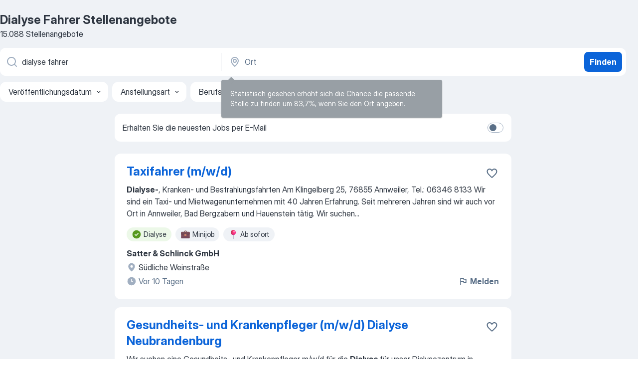

--- FILE ---
content_type: text/html
request_url: https://de.jooble.org/stellenangebote-dialyse-fahrer
body_size: 100411
content:
<!DOCTYPE html><html lang="de" xmlns="http://www.w3.org/1999/xhtml"><head><meta charset="utf-8"><link data-chunk="app" rel="stylesheet" href="/assets/app.307299d057164b28238d.css"><link data-chunk="SERP" rel="stylesheet" href="/assets/SERP.010f8e934238fa1c39c1.css"><meta name="viewport" content="width=device-width,initial-scale=1.0,maximum-scale=5" /><meta property="og:site_name" content="Jooble" /><meta property="og:locale" content="de" /><meta property="og:type" content="website" /><meta name="msvalidate.01" content="4E93DB804C5CCCD5B3AFF7486D4B2757" /><meta name="format-detection" content="telephone=no"><link rel="preconnect" href="https://www.googletagmanager.com" /><link rel="preconnect" href="https://www.google-analytics.com" /><link rel="dns-prefetch" href="https://www.google.com" /><link rel="dns-prefetch" href="https://apis.google.com" /><link rel="dns-prefetch" href="https://connect.facebook.net" /><link rel="dns-prefetch" href="https://www.facebook.com" /><link href="https://data-de.jooble.org/assets/fonts/inter-display.css" rel="stylesheet"><link href="https://data-de.jooble.org/assets/fonts/segoe.css" rel="stylesheet"><link rel="apple-touch-icon" href="/assets/images/favicon/ua/apple-touch-icon.png?v=4" /><link rel="apple-touch-icon" sizes="57x57" href="/assets/images/favicon/ua/apple-touch-icon-57x57.png?v=4" /><link rel="apple-touch-icon" sizes="60x60" href="/assets/images/favicon/ua/apple-touch-icon-60x60.png?v=4" /><link rel="apple-touch-icon" sizes="72x72" href="/assets/images/favicon/ua/apple-touch-icon-72x72.png?v=4" /><link rel="apple-touch-icon" sizes="76x76" href="/assets/images/favicon/ua/apple-touch-icon-76x76.png?v=4" /><link rel="apple-touch-icon" sizes="114x114" href="/assets/images/favicon/ua/apple-touch-icon-114x114.png?v=4" /><link rel="apple-touch-icon" sizes="120x120" href="/assets/images/favicon/ua/apple-touch-icon-120x120.png?v=4" /><link rel="apple-touch-icon" sizes="144x144" href="/assets/images/favicon/ua/apple-touch-icon-144x144.png?v=4" /><link rel="apple-touch-icon" sizes="152x152" href="/assets/images/favicon/ua/apple-touch-icon-152x152.png?v=4" /><link rel="apple-touch-icon" sizes="180x180" href="/assets/images/favicon/ua/apple-touch-icon-180x180.png?v=4" /><link rel="icon" type="image/png" sizes="16x16" href="/assets/images/favicon/ua/favicon-16x16.png?v=4"><link rel="icon" type="image/png" sizes="32x32" href="/assets/images/favicon/ua/favicon-32x32.png?v=4"><link rel="icon" type="image/png" sizes="48x48" href="/assets/images/favicon/ua/android-chrome-48x48.png?v=4"><link rel="icon" type="image/png" sizes="96x96" href="/assets/images/favicon/ua/android-chrome-96x96.png?v=4"><link rel="icon" type="image/png" sizes="144x144" href="/assets/images/favicon/ua/android-chrome-144x144.png?v=4"><link rel="icon" type="image/png" sizes="192x192" href="/assets/images/favicon/ua/android-chrome-192x192.png?v=4"><link rel="icon" type="image/png" sizes="194x194" href="/assets/images/favicon/ua/favicon-194x194.png?v=4"><link rel="icon" type="image/png" sizes="256x256" href="/assets/images/favicon/ua/android-chrome-256x256.png?v=4"><link rel="icon" type="image/png" sizes="384x384" href="/assets/images/favicon/ua/android-chrome-384x384.png?v=4"><link rel="icon" type="image/png" sizes="512x512" href="/assets/images/favicon/ua/android-chrome-512x512.png?v=4"><link rel="shortcut icon" type="image/x-icon" href="/assets/images/favicon/ua/favicon-ua.ico?v=4"><link rel="icon" href="/assets/images/favicon/ua/icon.svg?v=4" sizes="any" type="image/svg+xml"><meta name="msapplication-tooltip" content="Jooble"><meta name="msapplication-config" content="/browserconfig.xml"><meta name="msapplication-TileColor" content="#ffffff"><meta name="msapplication-TileImage" content="/assets/images/favicon/ua/mstile-144x144.png?v=4"><meta name="theme-color" content="#ffffff"><meta name="ir-site-verification-token" content="-1337664224"><script type="text/javascript" charset="utf-8">(function(g,o){g[o]=g[o]||function(){(g[o]['q']=g[o]['q']||[]).push(arguments)},g[o]['t']=1*new Date})(window,'_googCsa'); </script><script>!function(){if('PerformanceLongTaskTiming' in window) {var g=window.__tti={e:[]};g.o = new PerformanceObserver(function(l){g.e = g.e.concat(l.getEntries())});g.o.observe({entryTypes:['longtask']})}}();</script><script>!function(){var e,t,n,i,r={passive:!0,capture:!0},a=new Date,o=function(){i=[],t=-1,e=null,f(addEventListener)},c=function(i,r){e||(e=r,t=i,n=new Date,f(removeEventListener),u())},u=function(){if(t>=0&&t<n-a){var r={entryType:"first-input",name:e.type,target:e.target,cancelable:e.cancelable,startTime:e.timeStamp,processingStart:e.timeStamp+t};i.forEach((function(e){e(r)})),i=[]}},s=function(e){if(e.cancelable){var t=(e.timeStamp>1e12?new Date:performance.now())-e.timeStamp;"pointerdown"==e.type?function(e,t){var n=function(){c(e,t),a()},i=function(){a()},a=function(){removeEventListener("pointerup",n,r),removeEventListener("pointercancel",i,r)};addEventListener("pointerup",n,r),addEventListener("pointercancel",i,r)}(t,e):c(t,e)}},f=function(e){["mousedown","keydown","touchstart","pointerdown"].forEach((function(t){return e(t,s,r)}))},p="hidden"===document.visibilityState?0:1/0;addEventListener("visibilitychange",(function e(t){"hidden"===document.visibilityState&&(p=t.timeStamp,removeEventListener("visibilitychange",e,!0))}),!0);o(),self.webVitals={firstInputPolyfill:function(e){i.push(e),u()},resetFirstInputPolyfill:o,get firstHiddenTime(){return p}}}();</script><title data-rh="true">Dringend! Dialyse Fahrer Jobs (mit Gehaltsangabe!) - Februar 2026 - Jooble</title><link data-rh="true" rel="canonical" href="https://de.jooble.org/stellenangebote-dialyse-fahrer"/><link data-rh="true" hreflang="de-DE" rel="alternate" href="https://de.jooble.org/stellenangebote-dialyse-fahrer"/><meta data-rh="true" name="keywords" content="Dialyse Fahrer Stellenangebote, Dialyse Fahrer Jobs, Stellenangebote, Jobs"/><meta data-rh="true" name="description" content="Jobs: Dialyse Fahrer • Umfangreiche Auswahl von 279.000+ aktuellen Stellenangeboten in Deutschland und im Ausland • Schnelle &amp; Kostenlose Jobsuche • Führende Arbeitgeber • Vollzeit-, Teilzeit- und temporäre Anstellung • Konkurrenzfähiges Gehalt • Job-Mail-Service • Jobs als: Dialyse Fahrer - jetzt finden!"/><meta data-rh="true" property="og:image" content="/assets/images/open_graph/og_image.png"/><meta data-rh="true" property="og:url" content="https://de.jooble.org/stellenangebote-dialyse-fahrer"/><meta data-rh="true" property="og:title" content="Dringend! Dialyse Fahrer Jobs (mit Gehaltsangabe!) - Februar 2026 - Jooble"/><meta data-rh="true" property="og:description" content="Jobs: Dialyse Fahrer • Umfangreiche Auswahl von 279.000+ aktuellen Stellenangeboten in Deutschland und im Ausland • Schnelle &amp; Kostenlose Jobsuche • Führende Arbeitgeber • Vollzeit-, Teilzeit- und temporäre Anstellung • Konkurrenzfähiges Gehalt • Job-Mail-Service • Jobs als: Dialyse Fahrer - jetzt finden!"/><script data-rh="true" type="application/ld+json">{"@context":"https://schema.org","@type":"BreadcrumbList","itemListElement":[[{"@type":"ListItem","position":1,"item":{"@id":"https://de.jooble.org","name":"Stellenangebote"}},{"@type":"ListItem","position":2,"item":{"@id":"https://de.jooble.org/stellenangebote-fahrer","name":"Fahrer"}},{"@type":"ListItem","position":3,"item":{"name":"Dialyse fahrer"}}]]}</script><script data-rh="true" type="application/ld+json">{"@context":"https://schema.org","@type":"ItemList","numberOfItems":15088,"itemListElement":[[{"@type":"ListItem","position":1,"url":"https://de.jooble.org/jdp/-6427270075496909825/Taxifahrer-(m%2Fw%2Fd)-S%C3%BCdliche-Weinstra%C3%9Fe"},{"@type":"ListItem","position":2,"url":"https://de.jooble.org/away/-5094972141447225658"},{"@type":"ListItem","position":3,"url":"https://de.jooble.org/jdp/5428996976732187524/Medizinische-Fachangestellte-(m%2Fw%2Fd)-%2F-Gesundheits+-und-Krankenpfleger-(m%2Fw%2Fd)-%2F-Pflegefachmann%2F+frau%2F+person-(m%2Fw%2Fd)-Erfurt"},{"@type":"ListItem","position":4,"url":"https://de.jooble.org/jdp/-5948153426632120096/Gesundheits+-und-Krankenpfleger-%2F-Altenpfleger-(m%2Fw%2Fd)-Mosbach"},{"@type":"ListItem","position":5,"url":"https://de.jooble.org/away/3447375732878422405"},{"@type":"ListItem","position":6,"url":"https://de.jooble.org/jdp/-5205833300242566656/Pflegefachkr%C3%A4fte-oder-Medizinische-Fachangestellte-(m%2Fw%2Fd)-f%C3%BCr-die-Dialyse-Salzgitter"},{"@type":"ListItem","position":7,"url":"https://de.jooble.org/jdp/-4563530783401056999/Pflegefachkr%C3%A4fte-oder-Medizinische-Fachangestellte-(m%2Fw%2Fd)-f%C3%BCr-die-Dialyse-Hamburg"},{"@type":"ListItem","position":8,"url":"https://de.jooble.org/jdp/3439854646619478308/Pflegedienstleitung-(m%2Fw%2Fd)-f%C3%BCr-die-Dialyse-Berlin"},{"@type":"ListItem","position":9,"url":"https://de.jooble.org/jdp/-1774979428726629689/Pflegekr%C3%A4fte-(m%2Fw%2Fd)-Dialyse-Nacht+-und-Tagdienst-Hamburg"},{"@type":"ListItem","position":10,"url":"https://de.jooble.org/away/-4295312331641479723"},{"@type":"ListItem","position":11,"url":"https://de.jooble.org/away/2523593685601014303"},{"@type":"ListItem","position":12,"url":"https://de.jooble.org/jdp/3357159463090598547/Gesundheits+-und-Krankenpflegerin-%2F-Krankenpfleger-+-Innere-Medizin-Frankfurt-am-Main"},{"@type":"ListItem","position":13,"url":"https://de.jooble.org/away/1644812280019910730"},{"@type":"ListItem","position":14,"url":"https://de.jooble.org/jdp/2094267624827473954/Gesundheits+-und-Krankenpflegerin-%2F-Krankenpfleger-+-Intermediate-Care-Station-Frankfurt-am-Main"},{"@type":"ListItem","position":15,"url":"https://de.jooble.org/away/-2946598005626411604"},{"@type":"ListItem","position":16,"url":"https://de.jooble.org/jdp/-7205924374740122551/Pflegefachkraft-(m%2Fw%2Fd)-Dialyse-Mainz"},{"@type":"ListItem","position":17,"url":"https://de.jooble.org/away/-3979465161202168344"},{"@type":"ListItem","position":18,"url":"https://de.jooble.org/jdp/-2630342416840655490/Pflegefachkraft-(m%2Fw%2Fd)-f%C3%BCr-die-Intensivstation-Bad-Lippspringe"},{"@type":"ListItem","position":19,"url":"https://de.jooble.org/away/1667637358493130284"},{"@type":"ListItem","position":20,"url":"https://de.jooble.org/jdp/-6026666317496920941/Gesundheits+-und-Krankenpfleger-Dialyse-(w%2Fm%2Fd)-Waldshut+Tiengen"},{"@type":"ListItem","position":21,"url":"https://de.jooble.org/jdp/-6568867503087435358/Exam.-Pflegekraft-(m%2Fw%2Fd)-oder-Medizinische-Fachangestellte-(m%2Fw%2Fd)-in-der-Dialyse-Teilzeit-Coesfeld"},{"@type":"ListItem","position":22,"url":"https://de.jooble.org/away/5089121930714376746"},{"@type":"ListItem","position":23,"url":"https://de.jooble.org/away/8016994773925137501"},{"@type":"ListItem","position":24,"url":"https://de.jooble.org/jdp/-8761127787599736369/Fahrer-(m%2Fw%2Fd)-Hildesheim"},{"@type":"ListItem","position":25,"url":"https://de.jooble.org/away/1248108521716146203"},{"@type":"ListItem","position":26,"url":"https://de.jooble.org/jdp/-6652582260443578967/Pflegefachkr%C3%A4fte-oder-Medizinische-Fachangestellte-(m%2Fw%2Fd)-f%C3%BCr-die-Dialyse-M%C3%B6nchengladbach"},{"@type":"ListItem","position":27,"url":"https://de.jooble.org/jdp/-8905342654293294905/Medizinische-Fachangestellte-(m%2Fw%2Fd)-f%C3%BCr-die-nephrologische-Praxis-Salzgitter"},{"@type":"ListItem","position":28,"url":"https://de.jooble.org/jdp/5634720924289754232/Raum-Bochum%3A-Leitungsfunktion-in-Dialysezentrum-Indien"},{"@type":"ListItem","position":29,"url":"https://de.jooble.org/jdp/8429039601529331333/Ausbildung-zur-Fachkraft-(m%2Fw%2Fd)-im-Fahrbetrieb-(FiF)-2026-Zeven"},{"@type":"ListItem","position":30,"url":"https://de.jooble.org/jdp/1157861505560223009/Ausbildung-zur-Fachkraft-im-Fahrbetrieb-(m%2Fw%2Fd)-Zeven"}]]}</script></head><body ondragstart="return false"><div id="app"><div class="zR2N9v"><div class="_1G2nM4"><div></div><div id="serpContainer" class="_0CG45k"><div class="+MdXgT"><header class="VavEB9"><div class="qD9dwK"><h1 class="_518B8Z">Dialyse Fahrer Stellenangebote</h1><div company="p" class="cXVOTD">15.088 Stellenangebote</div></div><div class=""><form class="CXE+FW" data-test-name="_searchForm"><div class="tXoMlu"><div class="kySr3o EIHqTW"><div class="H-KSNn"><div class="Y6LTZC RKazSn"><div class="_0vIToK"><svg class="BC4g2E abyhUO gexuVd kPZVKg"><use xlink:href="/assets/sprite.1JbWmJSfyASbt2JAkq9K.svg#icon-magnifier-usage"></use></svg><input id="input_:R55j8h:" class="_2cXMBT aHpE4r _5sX2B+" placeholder="Ich suche nach Stellenangeboten..." type="text" spellcheck="false" name="keyword" autoComplete="off" autoCapitalize="off" data-test-name="_searchFormKeywordInput" aria-label="Bitte geben Sie an, welche Art von Stelle Sie suchen" value="dialyse fahrer"/></div></div></div></div><div class="kySr3o _9+Weu7"><div class="H-KSNn"><div class="Y6LTZC RKazSn"><div class="_0vIToK"><svg class="BC4g2E abyhUO gexuVd kPZVKg"><use xlink:href="/assets/sprite.1JbWmJSfyASbt2JAkq9K.svg#icon-map_marker-usage"></use></svg><input id="tbRegion" class="_2cXMBT aHpE4r _5sX2B+" placeholder="Ort" type="text" spellcheck="false" name="region" autoComplete="off" autoCapitalize="off" data-test-name="_searchFormRegionInput" aria-label="Wählen Sie den Ort aus, in dem Sie Job suchen" value=""/></div></div></div></div></div><button type="submit" class="VMdYVt i6dNg1 oUsVL7 xVPKbj ZuTpxY">Finden</button></form></div><div class="p7hDF8"><div class="apmZrt" data-test-name="_smartTagsFilter" role="region" aria-label="Filters"><button type="button" class="wYznI5"><span class="_1apRDx">Veröffentlichungsdatum</span><svg class="KaSFrq DuJhnH GM7Sgs _398Jb4"><use xlink:href="/assets/sprite.1JbWmJSfyASbt2JAkq9K.svg#icon-chevron_down-usage"></use></svg></button><button type="button" class="wYznI5"><span class="_1apRDx">Anstellungsart</span><svg class="KaSFrq DuJhnH GM7Sgs _398Jb4"><use xlink:href="/assets/sprite.1JbWmJSfyASbt2JAkq9K.svg#icon-chevron_down-usage"></use></svg></button><button type="button" class="wYznI5"><span class="_1apRDx">Berufserfahrung</span><svg class="KaSFrq DuJhnH GM7Sgs _398Jb4"><use xlink:href="/assets/sprite.1JbWmJSfyASbt2JAkq9K.svg#icon-chevron_down-usage"></use></svg></button><button type="button" class="wYznI5"><span class="_1apRDx">Standort</span><svg class="KaSFrq DuJhnH GM7Sgs _398Jb4"><use xlink:href="/assets/sprite.1JbWmJSfyASbt2JAkq9K.svg#icon-chevron_down-usage"></use></svg></button><button type="button" class="wYznI5"><span class="_1apRDx">Gehalt</span><svg class="KaSFrq DuJhnH GM7Sgs _398Jb4"><use xlink:href="/assets/sprite.1JbWmJSfyASbt2JAkq9K.svg#icon-chevron_down-usage"></use></svg></button></div></div></header><div class="y+s7YY"><div class="Amjssv"><main class="toVmC+" role="main"><div class="NeCPdn" id="topBarContainer"><div class="dKIuea"><div class="pfddcp xPgV1+"><div class="Z7rxKJ"><span class="ahUpuK"> Erhalten Sie die neuesten Jobs per E-Mail </span><div class="rV3P9b H6hBvI RDT4pD seXaaO"><input id="SubscriptionSwitcher" type="checkbox" tabindex="-1" aria-label="SubscriptionSwitcher"/><label for="SubscriptionSwitcher" tabindex="0" role="switch" aria-checked="false" data-focus-target="SubscriptionSwitcher"><span data-switch="pill" data-caption="false"><span data-switch="round"></span></span></label></div></div></div></div></div><div class="bXbgrv" id="serpContent"><div><div class="infinite-scroll-component__outerdiv"><div class="infinite-scroll-component ZbPfXY _serpContentBlock" style="height:auto;overflow:auto;-webkit-overflow-scrolling:touch"><div><ul class="kiBEcn"><li></li><li><div id="-6427270075496909825" data-test-name="_jobCard" class="+n4WEb rHG1ci"><div class="_9q4Aij"><h2 class="jA9gFS dUatPc"><a class="_8w9Ce2 tUC4Fj _6i4Nb0 wtCvxI job_card_link" target="_blank" href="https://de.jooble.org/jdp/-6427270075496909825/Taxifahrer-(m%2Fw%2Fd)-S%C3%BCdliche-Weinstra%C3%9Fe">Taxifahrer (m/w/d)</a></h2><div class="_5A-eEY"><div class="Bdpujj"><button type="button" class="ZapzXe _9WpygY XEfYdx JFkX+L vMdXr7 RNbuqd" data-test-name="jobFavoritesButton__-6427270075496909825" aria-label="Die Stellenanzeige wurde zu den Favoriten hinzugefügt"><span class="H2e2t1 +gVFyQ"><svg class="KaSFrq JAzKjj _0ng4na"><use xlink:href="/assets/sprite.1JbWmJSfyASbt2JAkq9K.svg#icon-heart_outline-usage"></use></svg></span></button></div></div></div><div><div class="QZH8mt"><div class="GEyos4"><b>Dialyse-</b><span>, Kranken- und Bestrahlungsfahrten Am Klingelberg 25, 76855 Annweiler, Tel.: 06346 8133
Wir sind ein Taxi- und Mietwagenunternehmen mit 40 Jahren Erfahrung. Seit mehreren Jahren sind wir auch vor Ort in Annweiler, Bad Bergzabern und Hauenstein tätig. Wir suchen</span>...&nbsp;</div><div class="rvi8+s"><div class="tXxXy-"><div data-name="dialyse" data-test-name="_highlightedTag" class="K8ZLnh tag fT460t"><svg class="KaSFrq DuJhnH GeatqJ"><use xlink:href="/assets/sprite.1JbWmJSfyASbt2JAkq9K.svg#icon-check_match-usage"></use></svg>Dialyse</div><div data-name="minijob" data-test-name="_jobTag" class="K8ZLnh tag _7Amkfs"><div class="uE1IG0" style="background-image:url(/assets/images/tagIconsNew/emj_briefcase.svg)"></div>Minijob</div><div data-name="ab_sofort" data-test-name="_jobTag" class="K8ZLnh tag _7Amkfs"><div class="uE1IG0" style="background-image:url(/assets/images/tagIconsNew/emoji_round_pushpin.svg)"></div>Ab sofort</div></div></div></div><div class="L4BhzZ wrapper__new_tags_design bLrJMm"><div class="j+648w"><button type="button" class="ZapzXe _9WpygY JFkX+L vMdXr7 _9ofHq7" data-test-name="_reportJobButtonSerp"><span class="H2e2t1 w87w0E"><svg class="KaSFrq xY3sEm _0ng4na cS9jE1"><use xlink:href="/assets/sprite.1JbWmJSfyASbt2JAkq9K.svg#icon-flag-usage"></use></svg></span>Melden</button></div><div class="E6E0jY"><div class="pXyhD4 VeoRvG"><div class="heru4z"><p class="z6WlhX" data-test-name="_companyName">Satter &amp; Schlinck GmbH</p></div></div><div class="blapLw gj1vO6 fhg31q nxYYVJ" tabindex="-1"><svg class="BC4g2E c6AqqO gexuVd kE3ssB DlQ0Ty icon_gray_soft mdorqd"><use xlink:href="/assets/sprite.1JbWmJSfyASbt2JAkq9K.svg#icon-map_marker_filled-usage"></use></svg><div class="caption NTRJBV">Südliche Weinstraße</div></div><div class="blapLw gj1vO6 fhg31q fGYTou"><svg class="BC4g2E c6AqqO gexuVd kE3ssB DlQ0Ty icon_gray_soft jjtReA"><use xlink:href="/assets/sprite.1JbWmJSfyASbt2JAkq9K.svg#icon-clock_filled-usage"></use></svg><div class="caption Vk-5Da">Vor 10 Tagen</div></div></div></div></div></div></li><li><div id="-5094972141447225658" data-test-name="_jobCard" class="+n4WEb rHG1ci"><div class="_9q4Aij"><h2 class="jA9gFS dUatPc"><a class="_8w9Ce2 tUC4Fj _6i4Nb0 wtCvxI job_card_link" target="_blank" rel="noopener nofollow" href="https://de.jooble.org/away/-5094972141447225658">Gesundheits- und Krankenpfleger (m/w/d) Dialyse Neubrandenburg</a></h2><div class="_5A-eEY"><div class="Bdpujj"><button type="button" class="ZapzXe _9WpygY XEfYdx JFkX+L vMdXr7 RNbuqd" data-test-name="jobFavoritesButton__-5094972141447225658" aria-label="Die Stellenanzeige wurde zu den Favoriten hinzugefügt"><span class="H2e2t1 +gVFyQ"><svg class="KaSFrq JAzKjj _0ng4na"><use xlink:href="/assets/sprite.1JbWmJSfyASbt2JAkq9K.svg#icon-heart_outline-usage"></use></svg></span></button></div></div></div><div><div class="QZH8mt"><div class="GEyos4"><span>Wir suchen eine Gesundheits- und Krankenpfleger m/w/d für die </span><b>Dialyse </b><span>
 für unser Dialysezentrum in Neubrandenburg Nebenstandort Anklam in Vollzeit 35 Wochenstunden oder Teilzeit Diaverum ist einer der weltweit führenden Anbieter von Versorgungsdienstleistungen in der</span>...&nbsp;</div><div class="rvi8+s"><div class="tXxXy-"><div data-name="dialyse" data-test-name="_highlightedTag" class="K8ZLnh tag fT460t"><svg class="KaSFrq DuJhnH GeatqJ"><use xlink:href="/assets/sprite.1JbWmJSfyASbt2JAkq9K.svg#icon-check_match-usage"></use></svg>Dialyse</div><div data-name="unbefristet" data-test-name="_jobTag" class="K8ZLnh tag _7Amkfs"><div class="uE1IG0" style="background-image:url(/assets/images/tagIconsNew/emj_briefcase.svg)"></div>Unbefristete Arbeit</div><div data-name="vollzeit" data-test-name="_jobTag" class="K8ZLnh tag _7Amkfs"><div class="uE1IG0" style="background-image:url(/assets/images/tagIconsNew/emj_briefcase.svg)"></div>Vollzeit</div><div data-name="teilzeit" data-test-name="_jobTag" class="K8ZLnh tag _7Amkfs"><div class="uE1IG0" style="background-image:url(/assets/images/tagIconsNew/emj_briefcase.svg)"></div>Teilzeit</div><div data-name="35_stunden" data-test-name="_jobTag" class="K8ZLnh tag _7Amkfs"><div class="uE1IG0" style="background-image:url(/assets/images/tagIconsNew/emoji_tear_off_calendar.svg)"></div>35 Std./Woche</div></div></div></div><div class="L4BhzZ wrapper__new_tags_design bLrJMm"><div class="j+648w"><button type="button" class="ZapzXe _9WpygY JFkX+L vMdXr7 _9ofHq7" data-test-name="_reportJobButtonSerp"><span class="H2e2t1 w87w0E"><svg class="KaSFrq xY3sEm _0ng4na cS9jE1"><use xlink:href="/assets/sprite.1JbWmJSfyASbt2JAkq9K.svg#icon-flag-usage"></use></svg></span>Melden</button><img src="/css/images/plogo/15415.gif" class="yUFQEM" aria-hidden="true" alt="dteCompanyLogo"/></div><div class="E6E0jY"><div class="pXyhD4 VeoRvG"><div class="heru4z"><p class="z6WlhX" data-test-name="_companyName">Diaverum Deutschland GmbH</p></div></div><div class="blapLw gj1vO6 fhg31q nxYYVJ" tabindex="-1"><svg class="BC4g2E c6AqqO gexuVd kE3ssB DlQ0Ty icon_gray_soft mdorqd"><use xlink:href="/assets/sprite.1JbWmJSfyASbt2JAkq9K.svg#icon-map_marker_filled-usage"></use></svg><div class="caption NTRJBV">München</div></div><div class="blapLw gj1vO6 fhg31q fGYTou"><svg class="BC4g2E c6AqqO gexuVd kE3ssB DlQ0Ty icon_gray_soft jjtReA"><use xlink:href="/assets/sprite.1JbWmJSfyASbt2JAkq9K.svg#icon-clock_filled-usage"></use></svg><div class="caption Vk-5Da">Vor 12 Tagen</div></div></div></div></div></div></li><li><div id="5428996976732187524" data-test-name="_jobCard" class="+n4WEb rHG1ci"><div class="_9q4Aij"><h2 class="jA9gFS dUatPc"><a class="_8w9Ce2 tUC4Fj _6i4Nb0 wtCvxI job_card_link" target="_blank" href="https://de.jooble.org/jdp/5428996976732187524/Medizinische-Fachangestellte-(m%2Fw%2Fd)-%2F-Gesundheits+-und-Krankenpfleger-(m%2Fw%2Fd)-%2F-Pflegefachmann%2F+frau%2F+person-(m%2Fw%2Fd)-Erfurt">Medizinische Fachangestellte (m/w/d) / Gesundheits- und Krankenpfleger (m/w/d) / Pflegefachmann/-frau/-person (m/w/d)</a></h2><div class="_5A-eEY"><div class="Bdpujj"><button type="button" class="ZapzXe _9WpygY XEfYdx JFkX+L vMdXr7 RNbuqd" data-test-name="jobFavoritesButton__5428996976732187524" aria-label="Die Stellenanzeige wurde zu den Favoriten hinzugefügt"><span class="H2e2t1 +gVFyQ"><svg class="KaSFrq JAzKjj _0ng4na"><use xlink:href="/assets/sprite.1JbWmJSfyASbt2JAkq9K.svg#icon-heart_outline-usage"></use></svg></span></button></div></div></div><div><div class="QZH8mt"><div class="GEyos4">&nbsp;...<span>Patienten   
 Vorbereitung und Nachbearbeitung der Dialysemaschinen   
 Selbstständiges An- und Abschließen der Patienten an die </span><b>Dialyse </b><span>  
 Betreuung und Versorgung während der Behandlung sowie Nachsorge   
 Unterstützung bei ärztlich delegierten Maßnahmen unter Einhaltung</span>...&nbsp;</div><div class="rvi8+s"><div class="tXxXy-"><div data-name="dialyse" data-test-name="_highlightedTag" class="K8ZLnh tag fT460t"><svg class="KaSFrq DuJhnH GeatqJ"><use xlink:href="/assets/sprite.1JbWmJSfyASbt2JAkq9K.svg#icon-check_match-usage"></use></svg>Dialyse</div><div data-name="vollzeit" data-test-name="_jobTag" class="K8ZLnh tag _7Amkfs"><div class="uE1IG0" style="background-image:url(/assets/images/tagIconsNew/emj_briefcase.svg)"></div>Vollzeit</div><div data-name="teilzeit" data-test-name="_jobTag" class="K8ZLnh tag _7Amkfs"><div class="uE1IG0" style="background-image:url(/assets/images/tagIconsNew/emj_briefcase.svg)"></div>Teilzeit</div><div data-name="festanstellung" data-test-name="_jobTag" class="K8ZLnh tag _7Amkfs"><div class="uE1IG0" style="background-image:url(/assets/images/tagIconsNew/emj_briefcase.svg)"></div>Festanstellung</div><div data-name="ab_sofort" data-test-name="_jobTag" class="K8ZLnh tag _7Amkfs"><div class="uE1IG0" style="background-image:url(/assets/images/tagIconsNew/emoji_round_pushpin.svg)"></div>Ab sofort</div><div data-name="montag_bis_freitag" data-test-name="_jobTag" class="K8ZLnh tag _7Amkfs"><div class="uE1IG0" style="background-image:url(/assets/images/tagIconsNew/emoji_tear_off_calendar.svg)"></div>Mo–Fr</div><div data-name="schichtdienst" data-test-name="_jobTag" class="K8ZLnh tag _7Amkfs"><div class="uE1IG0" style="background-image:url(/assets/images/tagIconsNew/emoji_tear_off_calendar.svg)"></div>Schichtarbeit</div></div></div></div><div class="L4BhzZ wrapper__new_tags_design bLrJMm"><div class="j+648w"><button type="button" class="ZapzXe _9WpygY JFkX+L vMdXr7 _9ofHq7" data-test-name="_reportJobButtonSerp"><span class="H2e2t1 w87w0E"><svg class="KaSFrq xY3sEm _0ng4na cS9jE1"><use xlink:href="/assets/sprite.1JbWmJSfyASbt2JAkq9K.svg#icon-flag-usage"></use></svg></span>Melden</button><img src="https://nl.jooble.org/logo/5664668268577710883.png" class="yUFQEM" aria-hidden="true" alt="dteCompanyLogo"/></div><div class="E6E0jY"><div class="pXyhD4 VeoRvG"><div class="heru4z"><p class="z6WlhX" data-test-name="_companyName">Nephrologische Gemeinschaftspraxis und Dialysezentrum</p></div></div><div class="blapLw gj1vO6 fhg31q nxYYVJ" tabindex="-1"><svg class="BC4g2E c6AqqO gexuVd kE3ssB DlQ0Ty icon_gray_soft mdorqd"><use xlink:href="/assets/sprite.1JbWmJSfyASbt2JAkq9K.svg#icon-map_marker_filled-usage"></use></svg><div class="caption NTRJBV">Erfurt</div></div><div class="blapLw gj1vO6 fhg31q fGYTou"><svg class="BC4g2E c6AqqO gexuVd kE3ssB DlQ0Ty icon_gray_soft jjtReA"><use xlink:href="/assets/sprite.1JbWmJSfyASbt2JAkq9K.svg#icon-clock_filled-usage"></use></svg><div class="caption Vk-5Da">Vor 14 Tagen</div></div></div></div></div></div></li><li><div id="-5948153426632120096" data-test-name="_jobCard" class="+n4WEb rHG1ci"><div class="_9q4Aij"><h2 class="jA9gFS dUatPc"><a class="_8w9Ce2 tUC4Fj _6i4Nb0 wtCvxI job_card_link" target="_blank" href="https://de.jooble.org/jdp/-5948153426632120096/Gesundheits+-und-Krankenpfleger-%2F-Altenpfleger-(m%2Fw%2Fd)-Mosbach">Gesundheits- und Krankenpfleger / Altenpfleger (m/w/d)</a></h2><div class="_5A-eEY"><div class="Bdpujj"><button type="button" class="ZapzXe _9WpygY XEfYdx JFkX+L vMdXr7 RNbuqd" data-test-name="jobFavoritesButton__-5948153426632120096" aria-label="Die Stellenanzeige wurde zu den Favoriten hinzugefügt"><span class="H2e2t1 +gVFyQ"><svg class="KaSFrq JAzKjj _0ng4na"><use xlink:href="/assets/sprite.1JbWmJSfyASbt2JAkq9K.svg#icon-heart_outline-usage"></use></svg></span></button></div></div></div><div><div class="QZH8mt"><div class="GEyos4">&nbsp;...<span>Weiterbildungsmöglichkeiten 
Leistungsorientierte Vergütung 



Werden Sie Teil unseres Teams!
 Bewerben Sie sich unkompliziert bei: 
Jetzt bewerben 


</span><b>Dialyse </b><span>Mosbach und Eberbach
 z. Hd. Yvonne Brenkert
 Knopfweg 1/1, 74821 Mosbach
 (***) ***-****
****@*****.***</span>...&nbsp;</div><div class="rvi8+s"><div class="tXxXy-"><div data-name="dialyse" data-test-name="_highlightedTag" class="K8ZLnh tag fT460t"><svg class="KaSFrq DuJhnH GeatqJ"><use xlink:href="/assets/sprite.1JbWmJSfyASbt2JAkq9K.svg#icon-check_match-usage"></use></svg>Dialyse</div><div data-name="vollzeit" data-test-name="_jobTag" class="K8ZLnh tag _7Amkfs"><div class="uE1IG0" style="background-image:url(/assets/images/tagIconsNew/emj_briefcase.svg)"></div>Vollzeit</div><div data-name="teilzeit" data-test-name="_jobTag" class="K8ZLnh tag _7Amkfs"><div class="uE1IG0" style="background-image:url(/assets/images/tagIconsNew/emj_briefcase.svg)"></div>Teilzeit</div></div></div></div><div class="L4BhzZ wrapper__new_tags_design bLrJMm"><div class="j+648w"><button type="button" class="ZapzXe _9WpygY JFkX+L vMdXr7 _9ofHq7" data-test-name="_reportJobButtonSerp"><span class="H2e2t1 w87w0E"><svg class="KaSFrq xY3sEm _0ng4na cS9jE1"><use xlink:href="/assets/sprite.1JbWmJSfyASbt2JAkq9K.svg#icon-flag-usage"></use></svg></span>Melden</button><img src="/css/images/plogo/311.gif" class="yUFQEM" aria-hidden="true" alt="dteCompanyLogo"/></div><div class="E6E0jY"><div class="pXyhD4 VeoRvG"><div class="heru4z"><p class="z6WlhX" data-test-name="_companyName">Gemeinschaftspraxis für Nieren- und Hochdruckerkrankungen, D...</p></div></div><div class="blapLw gj1vO6 fhg31q nxYYVJ" tabindex="-1"><svg class="BC4g2E c6AqqO gexuVd kE3ssB DlQ0Ty icon_gray_soft mdorqd"><use xlink:href="/assets/sprite.1JbWmJSfyASbt2JAkq9K.svg#icon-map_marker_filled-usage"></use></svg><div class="caption NTRJBV">Mosbach</div></div><div class="blapLw gj1vO6 fhg31q fGYTou"><svg class="BC4g2E c6AqqO gexuVd kE3ssB DlQ0Ty icon_gray_soft jjtReA"><use xlink:href="/assets/sprite.1JbWmJSfyASbt2JAkq9K.svg#icon-clock_filled-usage"></use></svg><div class="caption Vk-5Da">Vor 2 Tagen</div></div></div></div></div></div></li><li><div id="3447375732878422405" data-test-name="_jobCard" class="+n4WEb rHG1ci"><div class="_9q4Aij"><h2 class="jA9gFS dUatPc"><a class="_8w9Ce2 tUC4Fj _6i4Nb0 wtCvxI job_card_link" target="_blank" rel="noopener nofollow" href="https://de.jooble.org/away/3447375732878422405">Gesundheits- und Krankenpfleger Intensivstation w|m|d</a></h2><div class="_5A-eEY"><div class="Bdpujj"><button type="button" class="ZapzXe _9WpygY XEfYdx JFkX+L vMdXr7 RNbuqd" data-test-name="jobFavoritesButton__3447375732878422405" aria-label="Die Stellenanzeige wurde zu den Favoriten hinzugefügt"><span class="H2e2t1 +gVFyQ"><svg class="KaSFrq JAzKjj _0ng4na"><use xlink:href="/assets/sprite.1JbWmJSfyASbt2JAkq9K.svg#icon-heart_outline-usage"></use></svg></span></button></div></div></div><div><div class="QZH8mt"><p class="b97WnG">€ 1.600 pro Monat</p><div class="GEyos4">&nbsp;...<span>Überwachung der invasiven und nicht-invasiven Therapie der Ihnen anvertrauten Intensivpatienten und arbeiten mit modernster Technik (Beatmu</span><b>ng, Dialyse)</b><span>
 Profil: 
 Abgeschlossene Ausbildung zum Gesundheits- und Krankenpfleger (w/m/d)
 Interesse an der spezifischen Fachpflege,</span>...&nbsp;</div><div class="rvi8+s"><div class="tXxXy-"><div data-name="dialyse" data-test-name="_highlightedTag" class="K8ZLnh tag fT460t"><svg class="KaSFrq DuJhnH GeatqJ"><use xlink:href="/assets/sprite.1JbWmJSfyASbt2JAkq9K.svg#icon-check_match-usage"></use></svg>Dialyse</div><div data-name="vollzeit" data-test-name="_jobTag" class="K8ZLnh tag _7Amkfs"><div class="uE1IG0" style="background-image:url(/assets/images/tagIconsNew/emj_briefcase.svg)"></div>Vollzeit</div></div></div></div><div class="L4BhzZ wrapper__new_tags_design bLrJMm"><div class="j+648w"><button type="button" class="ZapzXe _9WpygY JFkX+L vMdXr7 _9ofHq7" data-test-name="_reportJobButtonSerp"><span class="H2e2t1 w87w0E"><svg class="KaSFrq xY3sEm _0ng4na cS9jE1"><use xlink:href="/assets/sprite.1JbWmJSfyASbt2JAkq9K.svg#icon-flag-usage"></use></svg></span>Melden</button><img src="/css/images/plogo/274.gif" class="yUFQEM" aria-hidden="true" alt="dteCompanyLogo"/></div><div class="E6E0jY"><div class="pXyhD4 VeoRvG"><div class="heru4z"><p class="z6WlhX" data-test-name="_companyName">SRH</p></div></div><div class="blapLw gj1vO6 fhg31q nxYYVJ" tabindex="-1"><svg class="BC4g2E c6AqqO gexuVd kE3ssB DlQ0Ty icon_gray_soft mdorqd"><use xlink:href="/assets/sprite.1JbWmJSfyASbt2JAkq9K.svg#icon-map_marker_filled-usage"></use></svg><div class="caption NTRJBV">Suhl</div></div><div class="blapLw gj1vO6 fhg31q fGYTou"><svg class="BC4g2E c6AqqO gexuVd kE3ssB DlQ0Ty icon_gray_soft jjtReA"><use xlink:href="/assets/sprite.1JbWmJSfyASbt2JAkq9K.svg#icon-clock_filled-usage"></use></svg><div class="caption Vk-5Da">Vor 10 Tagen</div></div></div></div></div></div></li><li><div id="-5205833300242566656" data-test-name="_jobCard" class="+n4WEb rHG1ci"><div class="_9q4Aij"><h2 class="jA9gFS dUatPc"><a class="_8w9Ce2 tUC4Fj _6i4Nb0 wtCvxI job_card_link" target="_blank" href="https://de.jooble.org/jdp/-5205833300242566656/Pflegefachkr%C3%A4fte-oder-Medizinische-Fachangestellte-(m%2Fw%2Fd)-f%C3%BCr-die-Dialyse-Salzgitter">Pflegefachkräfte oder Medizinische Fachangestellte (m/w/d) für die Dialyse</a></h2><div class="_5A-eEY"><div class="Bdpujj"><button type="button" class="ZapzXe _9WpygY XEfYdx JFkX+L vMdXr7 RNbuqd" data-test-name="jobFavoritesButton__-5205833300242566656" aria-label="Die Stellenanzeige wurde zu den Favoriten hinzugefügt"><span class="H2e2t1 +gVFyQ"><svg class="KaSFrq JAzKjj _0ng4na"><use xlink:href="/assets/sprite.1JbWmJSfyASbt2JAkq9K.svg#icon-heart_outline-usage"></use></svg></span></button></div></div></div><div><div class="QZH8mt"><div class="GEyos4"><span>Pflegefachkräfte oder Medizinische Fachangestellte (m/w/d) für die </span><b>Dialyse
</b><span>
Arbeitsort: Nephrocare Salzgitter GmbH, Kattowitzer Straße 191</span>...&nbsp;&nbsp;...<span>unserem Standort: 


Bei Fragen kontaktiere uns gerne: Sabine </span><b>Fahr,</b><span> (***) ***-****.

Wir freuen uns auf deine Bewerbung über den "Jetzt</span>...&nbsp;</div><div class="rvi8+s"><div class="tXxXy-"><div data-name="dialyse" data-test-name="_highlightedTag" class="K8ZLnh tag fT460t"><svg class="KaSFrq DuJhnH GeatqJ"><use xlink:href="/assets/sprite.1JbWmJSfyASbt2JAkq9K.svg#icon-check_match-usage"></use></svg>Dialyse</div><div data-name="vollzeit" data-test-name="_jobTag" class="K8ZLnh tag _7Amkfs"><div class="uE1IG0" style="background-image:url(/assets/images/tagIconsNew/emj_briefcase.svg)"></div>Vollzeit</div></div></div></div><div class="L4BhzZ wrapper__new_tags_design bLrJMm"><div class="j+648w"><button type="button" class="ZapzXe _9WpygY JFkX+L vMdXr7 _9ofHq7" data-test-name="_reportJobButtonSerp"><span class="H2e2t1 w87w0E"><svg class="KaSFrq xY3sEm _0ng4na cS9jE1"><use xlink:href="/assets/sprite.1JbWmJSfyASbt2JAkq9K.svg#icon-flag-usage"></use></svg></span>Melden</button><img src="/css/images/plogo/311.gif" class="yUFQEM" aria-hidden="true" alt="dteCompanyLogo"/></div><div class="E6E0jY"><div class="pXyhD4 VeoRvG"><div class="heru4z"><p class="z6WlhX" data-test-name="_companyName">Nephrocare Salzgitter GmbH Medizinisches Versorgungszentrum</p></div></div><div class="blapLw gj1vO6 fhg31q nxYYVJ" tabindex="-1"><svg class="BC4g2E c6AqqO gexuVd kE3ssB DlQ0Ty icon_gray_soft mdorqd"><use xlink:href="/assets/sprite.1JbWmJSfyASbt2JAkq9K.svg#icon-map_marker_filled-usage"></use></svg><div class="caption NTRJBV">Salzgitter</div></div><div class="blapLw gj1vO6 fhg31q fGYTou"><svg class="BC4g2E c6AqqO gexuVd kE3ssB DlQ0Ty icon_gray_soft jjtReA"><use xlink:href="/assets/sprite.1JbWmJSfyASbt2JAkq9K.svg#icon-clock_filled-usage"></use></svg><div class="caption Vk-5Da">Vor 9 Tagen</div></div></div></div></div></div></li><li><div id="-4563530783401056999" data-test-name="_jobCard" class="+n4WEb rHG1ci"><div class="_9q4Aij"><h2 class="jA9gFS dUatPc"><a class="_8w9Ce2 tUC4Fj _6i4Nb0 wtCvxI job_card_link" target="_blank" href="https://de.jooble.org/jdp/-4563530783401056999/Pflegefachkr%C3%A4fte-oder-Medizinische-Fachangestellte-(m%2Fw%2Fd)-f%C3%BCr-die-Dialyse-Hamburg">Pflegefachkräfte oder Medizinische Fachangestellte (m/w/d) für die Dialyse</a></h2><div class="_5A-eEY"><div class="Bdpujj"><button type="button" class="ZapzXe _9WpygY XEfYdx JFkX+L vMdXr7 RNbuqd" data-test-name="jobFavoritesButton__-4563530783401056999" aria-label="Die Stellenanzeige wurde zu den Favoriten hinzugefügt"><span class="H2e2t1 +gVFyQ"><svg class="KaSFrq JAzKjj _0ng4na"><use xlink:href="/assets/sprite.1JbWmJSfyASbt2JAkq9K.svg#icon-heart_outline-usage"></use></svg></span></button></div></div></div><div><div class="QZH8mt"><div class="GEyos4"><span>Pflegefachkräfte oder Medizinische Fachangestellte (m/w/d) für die </span><b>Dialyse </b><span>Willkommen in unserem Dialyse-Team! Du bist auf der Suche nach einer neuen Herausforderung und möchtest Teil eines starken Teams werden? Du schätzt den Zusammenhalt unter KollegInnen und das Arbeiten</span>...&nbsp;</div><div class="rvi8+s"><div class="tXxXy-"><div data-name="dialyse" data-test-name="_highlightedTag" class="K8ZLnh tag fT460t"><svg class="KaSFrq DuJhnH GeatqJ"><use xlink:href="/assets/sprite.1JbWmJSfyASbt2JAkq9K.svg#icon-check_match-usage"></use></svg>Dialyse</div><div data-name="unbefristet" data-test-name="_jobTag" class="K8ZLnh tag _7Amkfs"><div class="uE1IG0" style="background-image:url(/assets/images/tagIconsNew/emj_briefcase.svg)"></div>Unbefristete Arbeit</div><div data-name="vollzeit" data-test-name="_jobTag" class="K8ZLnh tag _7Amkfs"><div class="uE1IG0" style="background-image:url(/assets/images/tagIconsNew/emj_briefcase.svg)"></div>Vollzeit</div><div data-name="ab_sofort" data-test-name="_jobTag" class="K8ZLnh tag _7Amkfs"><div class="uE1IG0" style="background-image:url(/assets/images/tagIconsNew/emoji_round_pushpin.svg)"></div>Ab sofort</div><div data-name="5_tage_woche" data-test-name="_jobTag" class="K8ZLnh tag _7Amkfs"><div class="uE1IG0" style="background-image:url(/assets/images/tagIconsNew/emoji_tear_off_calendar.svg)"></div>5 Tage/Woche</div></div></div></div><div class="L4BhzZ wrapper__new_tags_design bLrJMm"><div class="j+648w"><button type="button" class="ZapzXe _9WpygY JFkX+L vMdXr7 _9ofHq7" data-test-name="_reportJobButtonSerp"><span class="H2e2t1 w87w0E"><svg class="KaSFrq xY3sEm _0ng4na cS9jE1"><use xlink:href="/assets/sprite.1JbWmJSfyASbt2JAkq9K.svg#icon-flag-usage"></use></svg></span>Melden</button><img src="https://nl.jooble.org/logo/6044636462055677581.png" class="yUFQEM" aria-hidden="true" alt="dteCompanyLogo"/></div><div class="E6E0jY"><div class="pXyhD4 VeoRvG"><div class="heru4z"><p class="z6WlhX" data-test-name="_companyName">Fresenius Medical Care Holdings, Inc.</p></div></div><div class="blapLw gj1vO6 fhg31q nxYYVJ" tabindex="-1"><svg class="BC4g2E c6AqqO gexuVd kE3ssB DlQ0Ty icon_gray_soft mdorqd"><use xlink:href="/assets/sprite.1JbWmJSfyASbt2JAkq9K.svg#icon-map_marker_filled-usage"></use></svg><div class="caption NTRJBV">Hamburg</div></div><div class="blapLw gj1vO6 fhg31q fGYTou"><svg class="BC4g2E c6AqqO gexuVd kE3ssB DlQ0Ty icon_gray_soft jjtReA"><use xlink:href="/assets/sprite.1JbWmJSfyASbt2JAkq9K.svg#icon-clock_filled-usage"></use></svg><div class="caption Vk-5Da">Vor 21 Tagen</div></div></div></div></div></div></li><li><div class="li6YgU" style="--ew-button-color:#F7F6F2;--ew-button-background-color:#014EFE"></div></li><li></li><li><div id="3439854646619478308" data-test-name="_jobCard" class="+n4WEb rHG1ci"><div class="_9q4Aij"><h2 class="jA9gFS dUatPc"><a class="_8w9Ce2 tUC4Fj _6i4Nb0 wtCvxI job_card_link" target="_blank" href="https://de.jooble.org/jdp/3439854646619478308/Pflegedienstleitung-(m%2Fw%2Fd)-f%C3%BCr-die-Dialyse-Berlin">Pflegedienstleitung (m/w/d) für die Dialyse</a></h2><div class="_5A-eEY"><div class="Bdpujj"><button type="button" class="ZapzXe _9WpygY XEfYdx JFkX+L vMdXr7 RNbuqd" data-test-name="jobFavoritesButton__3439854646619478308" aria-label="Die Stellenanzeige wurde zu den Favoriten hinzugefügt"><span class="H2e2t1 +gVFyQ"><svg class="KaSFrq JAzKjj _0ng4na"><use xlink:href="/assets/sprite.1JbWmJSfyASbt2JAkq9K.svg#icon-heart_outline-usage"></use></svg></span></button></div></div></div><div><div class="QZH8mt"><div class="GEyos4"><span>Pflegedienstleitung (m/w/d) für die </span><b>Dialyse
</b><span>
Arbeitsort: Nephrocare Berlin-Weißensee GmbH, An der Industriebahn 28-29, 13088 Berlin 
Starttermin: nach Absprache
Beschäftigungsverhältnis: unbefristet
Arbeitszeit: Vollzeit oder Teilzeit

Sie haben Erfahrungen in der Dialyse</span>...&nbsp;</div><div class="rvi8+s"><div class="tXxXy-"><div data-name="dialyse" data-test-name="_highlightedTag" class="K8ZLnh tag fT460t"><svg class="KaSFrq DuJhnH GeatqJ"><use xlink:href="/assets/sprite.1JbWmJSfyASbt2JAkq9K.svg#icon-check_match-usage"></use></svg>Dialyse</div><div data-name="unbefristet" data-test-name="_jobTag" class="K8ZLnh tag _7Amkfs"><div class="uE1IG0" style="background-image:url(/assets/images/tagIconsNew/emj_briefcase.svg)"></div>Unbefristete Arbeit</div><div data-name="vollzeit" data-test-name="_jobTag" class="K8ZLnh tag _7Amkfs"><div class="uE1IG0" style="background-image:url(/assets/images/tagIconsNew/emj_briefcase.svg)"></div>Vollzeit</div><div data-name="teilzeit" data-test-name="_jobTag" class="K8ZLnh tag _7Amkfs"><div class="uE1IG0" style="background-image:url(/assets/images/tagIconsNew/emj_briefcase.svg)"></div>Teilzeit</div></div></div></div><div class="L4BhzZ wrapper__new_tags_design bLrJMm"><div class="j+648w"><button type="button" class="ZapzXe _9WpygY JFkX+L vMdXr7 _9ofHq7" data-test-name="_reportJobButtonSerp"><span class="H2e2t1 w87w0E"><svg class="KaSFrq xY3sEm _0ng4na cS9jE1"><use xlink:href="/assets/sprite.1JbWmJSfyASbt2JAkq9K.svg#icon-flag-usage"></use></svg></span>Melden</button><img src="/css/images/plogo/311.gif" class="yUFQEM" aria-hidden="true" alt="dteCompanyLogo"/></div><div class="E6E0jY"><div class="pXyhD4 VeoRvG"><div class="heru4z"><p class="z6WlhX" data-test-name="_companyName">Nephrocare Berlin-Weißensee GmbH Medizinisches Versorgungsze...</p></div></div><div class="blapLw gj1vO6 fhg31q nxYYVJ" tabindex="-1"><svg class="BC4g2E c6AqqO gexuVd kE3ssB DlQ0Ty icon_gray_soft mdorqd"><use xlink:href="/assets/sprite.1JbWmJSfyASbt2JAkq9K.svg#icon-map_marker_filled-usage"></use></svg><div class="caption NTRJBV">Berlin</div></div><div class="blapLw gj1vO6 fhg31q fGYTou"><svg class="BC4g2E c6AqqO gexuVd kE3ssB DlQ0Ty icon_gray_soft jjtReA"><use xlink:href="/assets/sprite.1JbWmJSfyASbt2JAkq9K.svg#icon-clock_filled-usage"></use></svg><div class="caption Vk-5Da">Vor 11 Tagen</div></div></div></div></div></div></li><li><div id="-1774979428726629689" data-test-name="_jobCard" class="+n4WEb rHG1ci"><div class="_9q4Aij"><h2 class="jA9gFS dUatPc"><a class="_8w9Ce2 tUC4Fj _6i4Nb0 wtCvxI job_card_link" target="_blank" href="https://de.jooble.org/jdp/-1774979428726629689/Pflegekr%C3%A4fte-(m%2Fw%2Fd)-Dialyse-Nacht+-und-Tagdienst-Hamburg">Pflegekräfte (m/w/d) Dialyse Nacht- und Tagdienst</a></h2><div class="_5A-eEY"><div class="Bdpujj"><button type="button" class="ZapzXe _9WpygY XEfYdx JFkX+L vMdXr7 RNbuqd" data-test-name="jobFavoritesButton__-1774979428726629689" aria-label="Die Stellenanzeige wurde zu den Favoriten hinzugefügt"><span class="H2e2t1 +gVFyQ"><svg class="KaSFrq JAzKjj _0ng4na"><use xlink:href="/assets/sprite.1JbWmJSfyASbt2JAkq9K.svg#icon-heart_outline-usage"></use></svg></span></button></div></div></div><div><div class="QZH8mt"><div class="GEyos4"><span>Pflegekräfte (m/w/d) </span><b>Dialyse </b><span>Nacht- und Tagdienst

Arbeitsort: Nephrocare Hamburg-Süderelbe GmbH, Medizinisches Versorgungszentrum, Schwarzenbergstr. 29, 21073 Hamburg
Starttermin: ab sofort
Beschäftigungsverhältnis: Voll- oder Teilzeit, unbefristet
Arbeitszeiten: flexibel</span>...&nbsp;</div><div class="rvi8+s"><div class="tXxXy-"><div data-name="dialyse" data-test-name="_highlightedTag" class="K8ZLnh tag fT460t"><svg class="KaSFrq DuJhnH GeatqJ"><use xlink:href="/assets/sprite.1JbWmJSfyASbt2JAkq9K.svg#icon-check_match-usage"></use></svg>Dialyse</div><div data-name="unbefristet" data-test-name="_jobTag" class="K8ZLnh tag _7Amkfs"><div class="uE1IG0" style="background-image:url(/assets/images/tagIconsNew/emj_briefcase.svg)"></div>Unbefristete Arbeit</div><div data-name="vollzeit" data-test-name="_jobTag" class="K8ZLnh tag _7Amkfs"><div class="uE1IG0" style="background-image:url(/assets/images/tagIconsNew/emj_briefcase.svg)"></div>Vollzeit</div><div data-name="teilzeit" data-test-name="_jobTag" class="K8ZLnh tag _7Amkfs"><div class="uE1IG0" style="background-image:url(/assets/images/tagIconsNew/emj_briefcase.svg)"></div>Teilzeit</div><div data-name="ab_sofort" data-test-name="_jobTag" class="K8ZLnh tag _7Amkfs"><div class="uE1IG0" style="background-image:url(/assets/images/tagIconsNew/emoji_round_pushpin.svg)"></div>Ab sofort</div><div data-name="nachtdienst" data-test-name="_jobTag" class="K8ZLnh tag _7Amkfs"><div class="uE1IG0" style="background-image:url(/assets/images/tagIconsNew/emoji_tear_off_calendar.svg)"></div>Nachtdienst</div><div data-name="5_tage_woche" data-test-name="_jobTag" class="K8ZLnh tag _7Amkfs"><div class="uE1IG0" style="background-image:url(/assets/images/tagIconsNew/emoji_tear_off_calendar.svg)"></div>5 Tage/Woche</div><div data-name="nachtschicht" data-test-name="_jobTag" class="K8ZLnh tag _7Amkfs"><div class="uE1IG0" style="background-image:url(/assets/images/tagIconsNew/emoji_tear_off_calendar.svg)"></div>Nachtschicht</div></div></div></div><div class="L4BhzZ wrapper__new_tags_design bLrJMm"><div class="j+648w"><button type="button" class="ZapzXe _9WpygY JFkX+L vMdXr7 _9ofHq7" data-test-name="_reportJobButtonSerp"><span class="H2e2t1 w87w0E"><svg class="KaSFrq xY3sEm _0ng4na cS9jE1"><use xlink:href="/assets/sprite.1JbWmJSfyASbt2JAkq9K.svg#icon-flag-usage"></use></svg></span>Melden</button><img src="/css/images/plogo/311.gif" class="yUFQEM" aria-hidden="true" alt="dteCompanyLogo"/></div><div class="E6E0jY"><div class="pXyhD4 VeoRvG"><div class="heru4z"><p class="z6WlhX" data-test-name="_companyName">Nephrocare Hamburg-Süderelbe GmbH Medizinisches Versorgungsz...</p></div></div><div class="blapLw gj1vO6 fhg31q nxYYVJ" tabindex="-1"><svg class="BC4g2E c6AqqO gexuVd kE3ssB DlQ0Ty icon_gray_soft mdorqd"><use xlink:href="/assets/sprite.1JbWmJSfyASbt2JAkq9K.svg#icon-map_marker_filled-usage"></use></svg><div class="caption NTRJBV">Hamburg</div></div><div class="blapLw gj1vO6 fhg31q fGYTou"><svg class="BC4g2E c6AqqO gexuVd kE3ssB DlQ0Ty icon_gray_soft jjtReA"><use xlink:href="/assets/sprite.1JbWmJSfyASbt2JAkq9K.svg#icon-clock_filled-usage"></use></svg><div class="caption Vk-5Da">Vor 8 Tagen</div></div></div></div></div></div></li><li><div id="-4295312331641479723" data-test-name="_jobCard" class="+n4WEb rHG1ci"><div class="_9q4Aij"><h2 class="jA9gFS dUatPc"><a class="_8w9Ce2 tUC4Fj _6i4Nb0 wtCvxI job_card_link" target="_blank" rel="noopener nofollow" href="https://de.jooble.org/away/-4295312331641479723">Leitender Arzt / Oberarzt Nephrologie und Dialyse w|m|d</a></h2><div class="_5A-eEY"><div class="Bdpujj"><button type="button" class="ZapzXe _9WpygY XEfYdx JFkX+L vMdXr7 RNbuqd" data-test-name="jobFavoritesButton__-4295312331641479723" aria-label="Die Stellenanzeige wurde zu den Favoriten hinzugefügt"><span class="H2e2t1 +gVFyQ"><svg class="KaSFrq JAzKjj _0ng4na"><use xlink:href="/assets/sprite.1JbWmJSfyASbt2JAkq9K.svg#icon-heart_outline-usage"></use></svg></span></button></div></div></div><div><div class="QZH8mt"><div class="GEyos4"> Die SRH ist ein Stiftungsunternehmen mit Angeboten in den Bereichen Bildung und Gesundheit. Die mehr als 17 000 Mitarbeiter:innen der SRH begleiten jährlich über 1,2 Millionen Menschen auf ihren individuellen Lebenswegen. Seit der Gründung 1966 setzt sie sich für die ...</div><div class="rvi8+s"><div class="tXxXy-"><div data-name="dialyse" data-test-name="_highlightedTag" class="K8ZLnh tag fT460t"><svg class="KaSFrq DuJhnH GeatqJ"><use xlink:href="/assets/sprite.1JbWmJSfyASbt2JAkq9K.svg#icon-check_match-usage"></use></svg>Dialyse</div><div data-name="vollzeit" data-test-name="_jobTag" class="K8ZLnh tag _7Amkfs"><div class="uE1IG0" style="background-image:url(/assets/images/tagIconsNew/emj_briefcase.svg)"></div>Vollzeit</div><div data-name="weiterbildungsstelle" data-test-name="_jobTag" class="K8ZLnh tag _7Amkfs"><div class="uE1IG0" style="background-image:url(/assets/images/tagIconsNew/emj_briefcase.svg)"></div>Weiterbildung</div></div></div></div><div class="L4BhzZ wrapper__new_tags_design bLrJMm"><div class="j+648w"><button type="button" class="ZapzXe _9WpygY JFkX+L vMdXr7 _9ofHq7" data-test-name="_reportJobButtonSerp"><span class="H2e2t1 w87w0E"><svg class="KaSFrq xY3sEm _0ng4na cS9jE1"><use xlink:href="/assets/sprite.1JbWmJSfyASbt2JAkq9K.svg#icon-flag-usage"></use></svg></span>Melden</button><img src="/css/images/plogo/274.gif" class="yUFQEM" aria-hidden="true" alt="dteCompanyLogo"/></div><div class="E6E0jY"><div class="pXyhD4 VeoRvG"><div class="heru4z"><p class="z6WlhX" data-test-name="_companyName">SRH</p></div></div><div class="blapLw gj1vO6 fhg31q nxYYVJ" tabindex="-1"><svg class="BC4g2E c6AqqO gexuVd kE3ssB DlQ0Ty icon_gray_soft mdorqd"><use xlink:href="/assets/sprite.1JbWmJSfyASbt2JAkq9K.svg#icon-map_marker_filled-usage"></use></svg><div class="caption NTRJBV">Suhl</div></div><div class="blapLw gj1vO6 fhg31q fGYTou"><svg class="BC4g2E c6AqqO gexuVd kE3ssB DlQ0Ty icon_gray_soft jjtReA"><use xlink:href="/assets/sprite.1JbWmJSfyASbt2JAkq9K.svg#icon-clock_filled-usage"></use></svg><div class="caption Vk-5Da">Vor 13 Tagen</div></div></div></div></div></div></li><li><div id="2523593685601014303" data-test-name="_jobCard" class="+n4WEb rHG1ci"><div class="_9q4Aij"><h2 class="jA9gFS dUatPc"><a class="_8w9Ce2 tUC4Fj _6i4Nb0 wtCvxI job_card_link" target="_blank" rel="noopener nofollow" href="https://de.jooble.org/away/2523593685601014303">Gesundheits- und Krankenpflegerin / GKP für Blutspendedienst (m|w|d)</a></h2><div class="_5A-eEY"><div class="Bdpujj"><button type="button" class="ZapzXe _9WpygY XEfYdx JFkX+L vMdXr7 RNbuqd" data-test-name="jobFavoritesButton__2523593685601014303" aria-label="Die Stellenanzeige wurde zu den Favoriten hinzugefügt"><span class="H2e2t1 +gVFyQ"><svg class="KaSFrq JAzKjj _0ng4na"><use xlink:href="/assets/sprite.1JbWmJSfyASbt2JAkq9K.svg#icon-heart_outline-usage"></use></svg></span></button></div></div></div><div><div class="QZH8mt"><div class="GEyos4">&nbsp;...<span>mehrjährige aktuelle Berufserfahrung bevorzugt im Bereich der Blut- und/oder Blutkomponentenspende (z.B. Plasmaspende) oder in der </span><b>Dialyse </b><span>
 Sicherheit bei der Venenpunktion zur Blutentnahme und Blutspende 
 selbständiges und eigenverantwortliches arbeiten 
 teamfähig</span>...&nbsp;</div><div class="rvi8+s"><div class="tXxXy-"><div data-name="dialyse" data-test-name="_highlightedTag" class="K8ZLnh tag fT460t"><svg class="KaSFrq DuJhnH GeatqJ"><use xlink:href="/assets/sprite.1JbWmJSfyASbt2JAkq9K.svg#icon-check_match-usage"></use></svg>Dialyse</div><div data-name="vollzeit" data-test-name="_jobTag" class="K8ZLnh tag _7Amkfs"><div class="uE1IG0" style="background-image:url(/assets/images/tagIconsNew/emj_briefcase.svg)"></div>Vollzeit</div><div data-name="kurzfristige_beschaeftigung" data-test-name="_jobTag" class="K8ZLnh tag _7Amkfs"><div class="uE1IG0" style="background-image:url(/assets/images/tagIconsNew/emj_briefcase.svg)"></div>Kurzfristige Beschäftigung</div></div></div></div><div class="L4BhzZ wrapper__new_tags_design bLrJMm"><div class="j+648w"><button type="button" class="ZapzXe _9WpygY JFkX+L vMdXr7 _9ofHq7" data-test-name="_reportJobButtonSerp"><span class="H2e2t1 w87w0E"><svg class="KaSFrq xY3sEm _0ng4na cS9jE1"><use xlink:href="/assets/sprite.1JbWmJSfyASbt2JAkq9K.svg#icon-flag-usage"></use></svg></span>Melden</button><img src="/css/images/plogo/274.gif" class="yUFQEM" aria-hidden="true" alt="dteCompanyLogo"/></div><div class="E6E0jY"><div class="pXyhD4 VeoRvG"><div class="heru4z"><p class="z6WlhX" data-test-name="_companyName">Städtisches Klinikum Braunschweig gGmbH</p></div></div><div class="blapLw gj1vO6 fhg31q nxYYVJ" tabindex="-1"><svg class="BC4g2E c6AqqO gexuVd kE3ssB DlQ0Ty icon_gray_soft mdorqd"><use xlink:href="/assets/sprite.1JbWmJSfyASbt2JAkq9K.svg#icon-map_marker_filled-usage"></use></svg><div class="caption NTRJBV">Braunschweig</div></div><div class="blapLw gj1vO6 fhg31q fGYTou"><svg class="BC4g2E c6AqqO gexuVd kE3ssB DlQ0Ty icon_gray_soft jjtReA"><use xlink:href="/assets/sprite.1JbWmJSfyASbt2JAkq9K.svg#icon-clock_filled-usage"></use></svg><div class="caption Vk-5Da">Vor 6 Tagen</div></div></div></div></div></div></li><li><div id="3357159463090598547" data-test-name="_jobCard" class="+n4WEb rHG1ci"><div class="_9q4Aij"><h2 class="jA9gFS dUatPc"><a class="_8w9Ce2 tUC4Fj _6i4Nb0 wtCvxI job_card_link" target="_blank" href="https://de.jooble.org/jdp/3357159463090598547/Gesundheits+-und-Krankenpflegerin-%2F-Krankenpfleger-+-Innere-Medizin-Frankfurt-am-Main">Gesundheits- und Krankenpflegerin / Krankenpfleger - Innere Medizin</a></h2><div class="_5A-eEY"><div class="Bdpujj"><button type="button" class="ZapzXe _9WpygY XEfYdx JFkX+L vMdXr7 RNbuqd" data-test-name="jobFavoritesButton__3357159463090598547" aria-label="Die Stellenanzeige wurde zu den Favoriten hinzugefügt"><span class="H2e2t1 +gVFyQ"><svg class="KaSFrq JAzKjj _0ng4na"><use xlink:href="/assets/sprite.1JbWmJSfyASbt2JAkq9K.svg#icon-heart_outline-usage"></use></svg></span></button></div></div></div><div><div class="QZH8mt"><div class="GEyos4">&nbsp;...<span>mittendrin

Die Position ist in den Bereichen der Inneren Medizin ab sofort zu besetzen, die Einsätze sind in folgenden Bereichen möglich: </span><b>Dialyse,</b><span> Stammzelltherapie, Hämatoonkologie, Infektiologie, Rheumatologie, Nephrologie.

Betreuung unserer Patientinnen und Patienten im</span>...&nbsp;</div><div class="rvi8+s"><div class="tXxXy-"><div data-name="dialyse" data-test-name="_highlightedTag" class="K8ZLnh tag fT460t"><svg class="KaSFrq DuJhnH GeatqJ"><use xlink:href="/assets/sprite.1JbWmJSfyASbt2JAkq9K.svg#icon-check_match-usage"></use></svg>Dialyse</div><div data-name="vollzeit" data-test-name="_jobTag" class="K8ZLnh tag _7Amkfs"><div class="uE1IG0" style="background-image:url(/assets/images/tagIconsNew/emj_briefcase.svg)"></div>Vollzeit</div><div data-name="teilzeit" data-test-name="_jobTag" class="K8ZLnh tag _7Amkfs"><div class="uE1IG0" style="background-image:url(/assets/images/tagIconsNew/emj_briefcase.svg)"></div>Teilzeit</div><div data-name="ab_sofort" data-test-name="_jobTag" class="K8ZLnh tag _7Amkfs"><div class="uE1IG0" style="background-image:url(/assets/images/tagIconsNew/emoji_round_pushpin.svg)"></div>Ab sofort</div><div data-name="wechselschicht" data-test-name="_jobTag" class="K8ZLnh tag _7Amkfs"><div class="uE1IG0" style="background-image:url(/assets/images/tagIconsNew/emoji_tear_off_calendar.svg)"></div>Wechselschicht</div><div data-name="3_schicht" data-test-name="_jobTag" class="K8ZLnh tag _7Amkfs"><div class="uE1IG0" style="background-image:url(/assets/images/tagIconsNew/emoji_tear_off_calendar.svg)"></div>3 Schicht</div></div></div></div><div class="L4BhzZ wrapper__new_tags_design bLrJMm"><div class="j+648w"><button type="button" class="ZapzXe _9WpygY JFkX+L vMdXr7 _9ofHq7" data-test-name="_reportJobButtonSerp"><span class="H2e2t1 w87w0E"><svg class="KaSFrq xY3sEm _0ng4na cS9jE1"><use xlink:href="/assets/sprite.1JbWmJSfyASbt2JAkq9K.svg#icon-flag-usage"></use></svg></span>Melden</button><img src="/css/images/plogo/311.gif" class="yUFQEM" aria-hidden="true" alt="dteCompanyLogo"/></div><div class="E6E0jY"><div class="pXyhD4 VeoRvG"><div class="heru4z"><p class="z6WlhX" data-test-name="_companyName">Universitätsklinikum Frankfurt</p></div></div><div class="blapLw gj1vO6 fhg31q nxYYVJ" tabindex="-1"><svg class="BC4g2E c6AqqO gexuVd kE3ssB DlQ0Ty icon_gray_soft mdorqd"><use xlink:href="/assets/sprite.1JbWmJSfyASbt2JAkq9K.svg#icon-map_marker_filled-usage"></use></svg><div class="caption NTRJBV">Frankfurt am Main</div></div><div class="blapLw gj1vO6 fhg31q fGYTou"><svg class="BC4g2E c6AqqO gexuVd kE3ssB DlQ0Ty icon_gray_soft jjtReA"><use xlink:href="/assets/sprite.1JbWmJSfyASbt2JAkq9K.svg#icon-clock_filled-usage"></use></svg><div class="caption Vk-5Da">Vor 15 Tagen</div></div></div></div></div></div></li><li><div id="1644812280019910730" data-test-name="_jobCard" class="+n4WEb rHG1ci"><div class="_9q4Aij"><h2 class="jA9gFS dUatPc"><a class="_8w9Ce2 tUC4Fj _6i4Nb0 wtCvxI job_card_link" target="_blank" rel="noopener nofollow" href="https://de.jooble.org/away/1644812280019910730">Gesundheits- und Krankenpfleger m/w/d und Pflegehelfer m/w/d in Voll- und Teilzeit</a></h2><div class="_5A-eEY"><div class="Bdpujj"><button type="button" class="ZapzXe _9WpygY XEfYdx JFkX+L vMdXr7 RNbuqd" data-test-name="jobFavoritesButton__1644812280019910730" aria-label="Die Stellenanzeige wurde zu den Favoriten hinzugefügt"><span class="H2e2t1 +gVFyQ"><svg class="KaSFrq JAzKjj _0ng4na"><use xlink:href="/assets/sprite.1JbWmJSfyASbt2JAkq9K.svg#icon-heart_outline-usage"></use></svg></span></button></div></div></div><div><div class="QZH8mt"><div class="GEyos4"><span>Das Zentrum für Nephrologie, </span><b>Dialyse </b><span>und Diabetologie Starnberg/Herrsching ist ein Medizinisches Versorgungszentrum mit breit ausgebildeten und erfahrenen Fachärzten in der Nephrologie und setzt hohe Maßstäbe in der Patientenversorgung. Wir suchen ab sofort für unseren</span>...&nbsp;</div><div class="rvi8+s"><div class="tXxXy-"><div data-name="dialyse" data-test-name="_highlightedTag" class="K8ZLnh tag fT460t"><svg class="KaSFrq DuJhnH GeatqJ"><use xlink:href="/assets/sprite.1JbWmJSfyASbt2JAkq9K.svg#icon-check_match-usage"></use></svg>Dialyse</div><div data-name="unbefristet" data-test-name="_jobTag" class="K8ZLnh tag _7Amkfs"><div class="uE1IG0" style="background-image:url(/assets/images/tagIconsNew/emj_briefcase.svg)"></div>Unbefristete Arbeit</div><div data-name="vollzeit" data-test-name="_jobTag" class="K8ZLnh tag _7Amkfs"><div class="uE1IG0" style="background-image:url(/assets/images/tagIconsNew/emj_briefcase.svg)"></div>Vollzeit</div><div data-name="weiterbildungsstelle" data-test-name="_jobTag" class="K8ZLnh tag _7Amkfs"><div class="uE1IG0" style="background-image:url(/assets/images/tagIconsNew/emj_briefcase.svg)"></div>Weiterbildung</div><div data-name="teilzeit" data-test-name="_jobTag" class="K8ZLnh tag _7Amkfs"><div class="uE1IG0" style="background-image:url(/assets/images/tagIconsNew/emj_briefcase.svg)"></div>Teilzeit</div><div data-name="ab_sofort" data-test-name="_jobTag" class="K8ZLnh tag _7Amkfs"><div class="uE1IG0" style="background-image:url(/assets/images/tagIconsNew/emoji_round_pushpin.svg)"></div>Ab sofort</div></div></div></div><div class="L4BhzZ wrapper__new_tags_design bLrJMm"><div class="j+648w"><button type="button" class="ZapzXe _9WpygY JFkX+L vMdXr7 _9ofHq7" data-test-name="_reportJobButtonSerp"><span class="H2e2t1 w87w0E"><svg class="KaSFrq xY3sEm _0ng4na cS9jE1"><use xlink:href="/assets/sprite.1JbWmJSfyASbt2JAkq9K.svg#icon-flag-usage"></use></svg></span>Melden</button><img src="/css/images/plogo/15415.gif" class="yUFQEM" aria-hidden="true" alt="dteCompanyLogo"/></div><div class="E6E0jY"><div class="pXyhD4 VeoRvG"><div class="heru4z"><p class="z6WlhX" data-test-name="_companyName">MVZ Starnberger Kliniken GmbH - Zentrum für Nephrologie, Dia...</p></div></div><div class="blapLw gj1vO6 fhg31q nxYYVJ" tabindex="-1"><svg class="BC4g2E c6AqqO gexuVd kE3ssB DlQ0Ty icon_gray_soft mdorqd"><use xlink:href="/assets/sprite.1JbWmJSfyASbt2JAkq9K.svg#icon-map_marker_filled-usage"></use></svg><div class="caption NTRJBV">Starnberg</div></div><div class="blapLw gj1vO6 fhg31q fGYTou"><svg class="BC4g2E c6AqqO gexuVd kE3ssB DlQ0Ty icon_gray_soft jjtReA"><use xlink:href="/assets/sprite.1JbWmJSfyASbt2JAkq9K.svg#icon-clock_filled-usage"></use></svg><div class="caption Vk-5Da">Vor 13 Tagen</div></div></div></div></div></div></li><li><div id="2094267624827473954" data-test-name="_jobCard" class="+n4WEb rHG1ci"><div class="_9q4Aij"><h2 class="jA9gFS dUatPc"><a class="_8w9Ce2 tUC4Fj _6i4Nb0 wtCvxI job_card_link" target="_blank" href="https://de.jooble.org/jdp/2094267624827473954/Gesundheits+-und-Krankenpflegerin-%2F-Krankenpfleger-+-Intermediate-Care-Station-Frankfurt-am-Main">Gesundheits- und Krankenpflegerin / Krankenpfleger - Intermediate Care Station</a></h2><div class="_5A-eEY"><div class="Bdpujj"><button type="button" class="ZapzXe _9WpygY XEfYdx JFkX+L vMdXr7 RNbuqd" data-test-name="jobFavoritesButton__2094267624827473954" aria-label="Die Stellenanzeige wurde zu den Favoriten hinzugefügt"><span class="H2e2t1 +gVFyQ"><svg class="KaSFrq JAzKjj _0ng4na"><use xlink:href="/assets/sprite.1JbWmJSfyASbt2JAkq9K.svg#icon-heart_outline-usage"></use></svg></span></button></div></div></div><div><div class="QZH8mt"><div class="GEyos4">&nbsp;...<span>über nicht-invasiven Beatmungsverfahren, Kreislaufunterstützungsverfahren -medikamentös sowie mechanisch- bis zu kontinuierlichen </span><b>Dialyse-</b><span>Verfahren. Neben der fachspezifischen pflegerischen Versorgung von internistischen, kardiologischen und zukünftig auch herzchirurgischen</span>...&nbsp;</div><div class="rvi8+s"><div class="tXxXy-"><div data-name="dialyse" data-test-name="_highlightedTag" class="K8ZLnh tag fT460t"><svg class="KaSFrq DuJhnH GeatqJ"><use xlink:href="/assets/sprite.1JbWmJSfyASbt2JAkq9K.svg#icon-check_match-usage"></use></svg>Dialyse</div><div data-name="vollzeit" data-test-name="_jobTag" class="K8ZLnh tag _7Amkfs"><div class="uE1IG0" style="background-image:url(/assets/images/tagIconsNew/emj_briefcase.svg)"></div>Vollzeit</div><div data-name="teilzeit" data-test-name="_jobTag" class="K8ZLnh tag _7Amkfs"><div class="uE1IG0" style="background-image:url(/assets/images/tagIconsNew/emj_briefcase.svg)"></div>Teilzeit</div><div data-name="auszubildende" data-test-name="_jobTag" class="K8ZLnh tag _7Amkfs"><div class="uE1IG0" style="background-image:url(/assets/images/tagIconsNew/emj_briefcase.svg)"></div>Azubis</div><div data-name="praktikant" data-test-name="_jobTag" class="K8ZLnh tag _7Amkfs"><div class="uE1IG0" style="background-image:url(/assets/images/tagIconsNew/emj_briefcase.svg)"></div>Für Praktikanten</div><div data-name="wechselschicht" data-test-name="_jobTag" class="K8ZLnh tag _7Amkfs"><div class="uE1IG0" style="background-image:url(/assets/images/tagIconsNew/emoji_tear_off_calendar.svg)"></div>Wechselschicht</div><div data-name="3_schicht" data-test-name="_jobTag" class="K8ZLnh tag _7Amkfs"><div class="uE1IG0" style="background-image:url(/assets/images/tagIconsNew/emoji_tear_off_calendar.svg)"></div>3 Schicht</div></div></div></div><div class="L4BhzZ wrapper__new_tags_design bLrJMm"><div class="j+648w"><button type="button" class="ZapzXe _9WpygY JFkX+L vMdXr7 _9ofHq7" data-test-name="_reportJobButtonSerp"><span class="H2e2t1 w87w0E"><svg class="KaSFrq xY3sEm _0ng4na cS9jE1"><use xlink:href="/assets/sprite.1JbWmJSfyASbt2JAkq9K.svg#icon-flag-usage"></use></svg></span>Melden</button><img src="/css/images/plogo/311.gif" class="yUFQEM" aria-hidden="true" alt="dteCompanyLogo"/></div><div class="E6E0jY"><div class="pXyhD4 VeoRvG"><div class="heru4z"><p class="z6WlhX" data-test-name="_companyName">Universitätsklinikum Frankfurt</p></div></div><div class="blapLw gj1vO6 fhg31q nxYYVJ" tabindex="-1"><svg class="BC4g2E c6AqqO gexuVd kE3ssB DlQ0Ty icon_gray_soft mdorqd"><use xlink:href="/assets/sprite.1JbWmJSfyASbt2JAkq9K.svg#icon-map_marker_filled-usage"></use></svg><div class="caption NTRJBV">Frankfurt am Main</div></div><div class="blapLw gj1vO6 fhg31q fGYTou"><svg class="BC4g2E c6AqqO gexuVd kE3ssB DlQ0Ty icon_gray_soft jjtReA"><use xlink:href="/assets/sprite.1JbWmJSfyASbt2JAkq9K.svg#icon-clock_filled-usage"></use></svg><div class="caption Vk-5Da">Vor 12 Tagen</div></div></div></div></div></div></li><li><div id="-2946598005626411604" data-test-name="_jobCard" class="+n4WEb rHG1ci"><div class="_9q4Aij"><h2 class="jA9gFS dUatPc"><a class="_8w9Ce2 tUC4Fj _6i4Nb0 wtCvxI job_card_link" target="_blank" rel="noopener nofollow" href="https://de.jooble.org/away/-2946598005626411604">Gesundheits- und Krankenpfleger (m/w/d) Dialyse - Altenpfleger Willkommen</a></h2><div class="_5A-eEY"><div class="Bdpujj"><button type="button" class="ZapzXe _9WpygY XEfYdx JFkX+L vMdXr7 RNbuqd" data-test-name="jobFavoritesButton__-2946598005626411604" aria-label="Die Stellenanzeige wurde zu den Favoriten hinzugefügt"><span class="H2e2t1 +gVFyQ"><svg class="KaSFrq JAzKjj _0ng4na"><use xlink:href="/assets/sprite.1JbWmJSfyASbt2JAkq9K.svg#icon-heart_outline-usage"></use></svg></span></button></div></div></div><div><div class="QZH8mt"><div class="GEyos4">&nbsp;...<span>Teilzeit nach Absprache möglich Diaverum ist einer der weltweit führenden Anbieter von Versorgungsdienstleistungen in der Nephrologie und </span><b>Dialyse </b><span>mit starkem Patientenfokus. Unsere Erfahrung in der Nephrologie und Dialyse reicht mehr als 25 Jahre zurück. 
 Warum Sie Teil der</span>...&nbsp;</div><div class="rvi8+s"><div class="tXxXy-"><div data-name="dialyse" data-test-name="_highlightedTag" class="K8ZLnh tag fT460t"><svg class="KaSFrq DuJhnH GeatqJ"><use xlink:href="/assets/sprite.1JbWmJSfyASbt2JAkq9K.svg#icon-check_match-usage"></use></svg>Dialyse</div><div data-name="unbefristet" data-test-name="_jobTag" class="K8ZLnh tag _7Amkfs"><div class="uE1IG0" style="background-image:url(/assets/images/tagIconsNew/emj_briefcase.svg)"></div>Unbefristete Arbeit</div><div data-name="vollzeit" data-test-name="_jobTag" class="K8ZLnh tag _7Amkfs"><div class="uE1IG0" style="background-image:url(/assets/images/tagIconsNew/emj_briefcase.svg)"></div>Vollzeit</div><div data-name="teilzeit" data-test-name="_jobTag" class="K8ZLnh tag _7Amkfs"><div class="uE1IG0" style="background-image:url(/assets/images/tagIconsNew/emj_briefcase.svg)"></div>Teilzeit</div><div data-name="35_stunden" data-test-name="_jobTag" class="K8ZLnh tag _7Amkfs"><div class="uE1IG0" style="background-image:url(/assets/images/tagIconsNew/emoji_tear_off_calendar.svg)"></div>35 Std./Woche</div></div></div></div><div class="L4BhzZ wrapper__new_tags_design bLrJMm"><div class="j+648w"><button type="button" class="ZapzXe _9WpygY JFkX+L vMdXr7 _9ofHq7" data-test-name="_reportJobButtonSerp"><span class="H2e2t1 w87w0E"><svg class="KaSFrq xY3sEm _0ng4na cS9jE1"><use xlink:href="/assets/sprite.1JbWmJSfyASbt2JAkq9K.svg#icon-flag-usage"></use></svg></span>Melden</button><img src="/css/images/plogo/15415.gif" class="yUFQEM" aria-hidden="true" alt="dteCompanyLogo"/></div><div class="E6E0jY"><div class="pXyhD4 VeoRvG"><div class="heru4z"><p class="z6WlhX" data-test-name="_companyName">Diaverum Deutschland GmbH</p></div></div><div class="blapLw gj1vO6 fhg31q nxYYVJ" tabindex="-1"><svg class="BC4g2E c6AqqO gexuVd kE3ssB DlQ0Ty icon_gray_soft mdorqd"><use xlink:href="/assets/sprite.1JbWmJSfyASbt2JAkq9K.svg#icon-map_marker_filled-usage"></use></svg><div class="caption NTRJBV">Hamburg</div></div><div class="blapLw gj1vO6 fhg31q fGYTou"><svg class="BC4g2E c6AqqO gexuVd kE3ssB DlQ0Ty icon_gray_soft jjtReA"><use xlink:href="/assets/sprite.1JbWmJSfyASbt2JAkq9K.svg#icon-clock_filled-usage"></use></svg><div class="caption Vk-5Da">Vor 11 Tagen</div></div></div></div></div></div></li><li><div id="-7205924374740122551" data-test-name="_jobCard" class="+n4WEb rHG1ci"><div class="_9q4Aij"><h2 class="jA9gFS dUatPc"><a class="_8w9Ce2 tUC4Fj _6i4Nb0 wtCvxI job_card_link" target="_blank" href="https://de.jooble.org/jdp/-7205924374740122551/Pflegefachkraft-(m%2Fw%2Fd)-Dialyse-Mainz">Pflegefachkraft (m/w/d) Dialyse</a></h2><div class="_5A-eEY"><div class="Bdpujj"><button type="button" class="ZapzXe _9WpygY XEfYdx JFkX+L vMdXr7 RNbuqd" data-test-name="jobFavoritesButton__-7205924374740122551" aria-label="Die Stellenanzeige wurde zu den Favoriten hinzugefügt"><span class="H2e2t1 +gVFyQ"><svg class="KaSFrq JAzKjj _0ng4na"><use xlink:href="/assets/sprite.1JbWmJSfyASbt2JAkq9K.svg#icon-heart_outline-usage"></use></svg></span></button></div></div></div><div><div class="QZH8mt"><p class="b97WnG">€ 4.902,49 pro Monat</p><div class="GEyos4">&nbsp;...<span>für unsere Dialyseeinheit im Department für Innere Medizin und Immuntherapie zum nächstmöglichen Zeitpunkt:
 Pflegefachkraft (m/w/d) </span><b>Dialyse </b><span>




Wir bieten Ihnen:

Einarbeitung begleitet durch Praxisanleiter
Erfahrenes, sympathisches Team mit Expertise und Leidenschaft</span>...&nbsp;</div><div class="rvi8+s"><div class="tXxXy-"><div data-name="dialyse" data-test-name="_highlightedTag" class="K8ZLnh tag fT460t"><svg class="KaSFrq DuJhnH GeatqJ"><use xlink:href="/assets/sprite.1JbWmJSfyASbt2JAkq9K.svg#icon-check_match-usage"></use></svg>Dialyse</div><div data-name="vollzeit" data-test-name="_jobTag" class="K8ZLnh tag _7Amkfs"><div class="uE1IG0" style="background-image:url(/assets/images/tagIconsNew/emj_briefcase.svg)"></div>Vollzeit</div><div data-name="weiterbildungsstelle" data-test-name="_jobTag" class="K8ZLnh tag _7Amkfs"><div class="uE1IG0" style="background-image:url(/assets/images/tagIconsNew/emj_briefcase.svg)"></div>Weiterbildung</div><div data-name="ab_sofort" data-test-name="_jobTag" class="K8ZLnh tag _7Amkfs"><div class="uE1IG0" style="background-image:url(/assets/images/tagIconsNew/emoji_round_pushpin.svg)"></div>Ab sofort</div></div></div></div><div class="L4BhzZ wrapper__new_tags_design bLrJMm"><div class="j+648w"><button type="button" class="ZapzXe _9WpygY JFkX+L vMdXr7 _9ofHq7" data-test-name="_reportJobButtonSerp"><span class="H2e2t1 w87w0E"><svg class="KaSFrq xY3sEm _0ng4na cS9jE1"><use xlink:href="/assets/sprite.1JbWmJSfyASbt2JAkq9K.svg#icon-flag-usage"></use></svg></span>Melden</button><img src="/css/images/plogo/1496.gif" class="yUFQEM" aria-hidden="true" alt="dteCompanyLogo"/></div><div class="E6E0jY"><div class="pXyhD4 VeoRvG"><div class="heru4z"><p class="z6WlhX" data-test-name="_companyName">Universitätsmedizin der Johannes Gutenberg-Universität Mainz</p></div></div><div class="blapLw gj1vO6 fhg31q nxYYVJ" tabindex="-1"><svg class="BC4g2E c6AqqO gexuVd kE3ssB DlQ0Ty icon_gray_soft mdorqd"><use xlink:href="/assets/sprite.1JbWmJSfyASbt2JAkq9K.svg#icon-map_marker_filled-usage"></use></svg><div class="caption NTRJBV">Mainz</div></div><div class="blapLw gj1vO6 fhg31q fGYTou"><svg class="BC4g2E c6AqqO gexuVd kE3ssB DlQ0Ty icon_gray_soft jjtReA"><use xlink:href="/assets/sprite.1JbWmJSfyASbt2JAkq9K.svg#icon-clock_filled-usage"></use></svg><div class="caption Vk-5Da">Vor 2 Tagen</div></div></div></div></div></div></li><li><div id="-3979465161202168344" data-test-name="_jobCard" class="+n4WEb rHG1ci"><div class="_9q4Aij"><h2 class="jA9gFS dUatPc"><a class="_8w9Ce2 tUC4Fj _6i4Nb0 wtCvxI job_card_link" target="_blank" rel="noopener nofollow" href="https://de.jooble.org/away/-3979465161202168344">Dialysepflegekraft (m/w/d)</a></h2><div class="_5A-eEY"><div class="Bdpujj"><button type="button" class="ZapzXe _9WpygY XEfYdx JFkX+L vMdXr7 RNbuqd" data-test-name="jobFavoritesButton__-3979465161202168344" aria-label="Die Stellenanzeige wurde zu den Favoriten hinzugefügt"><span class="H2e2t1 +gVFyQ"><svg class="KaSFrq JAzKjj _0ng4na"><use xlink:href="/assets/sprite.1JbWmJSfyASbt2JAkq9K.svg#icon-heart_outline-usage"></use></svg></span></button></div></div></div><div><div class="QZH8mt"><div class="GEyos4">&nbsp;...<span>Einfühlungsvermögen und Verantwortungsbewusstsein   
 Freude am Kontakt mit Menschen und ein echtes Teamgefühl   
 Erfahrung in der </span><b>Dialyse </b><span>ist wünschenswert, jedoch keine Bedingung  
  Deine Benefits bei uns  
  
~5-Tage-Woche und individuelle Arbeitszeitmodelle</span>...&nbsp;</div><div class="rvi8+s"><div class="tXxXy-"><div data-name="dialyse" data-test-name="_highlightedTag" class="K8ZLnh tag fT460t"><svg class="KaSFrq DuJhnH GeatqJ"><use xlink:href="/assets/sprite.1JbWmJSfyASbt2JAkq9K.svg#icon-check_match-usage"></use></svg>Dialyse</div><div data-name="vollzeit" data-test-name="_jobTag" class="K8ZLnh tag _7Amkfs"><div class="uE1IG0" style="background-image:url(/assets/images/tagIconsNew/emj_briefcase.svg)"></div>Vollzeit</div><div data-name="teilzeit" data-test-name="_jobTag" class="K8ZLnh tag _7Amkfs"><div class="uE1IG0" style="background-image:url(/assets/images/tagIconsNew/emj_briefcase.svg)"></div>Teilzeit</div><div data-name="ab_sofort" data-test-name="_jobTag" class="K8ZLnh tag _7Amkfs"><div class="uE1IG0" style="background-image:url(/assets/images/tagIconsNew/emoji_round_pushpin.svg)"></div>Ab sofort</div><div data-name="5_tage_woche" data-test-name="_jobTag" class="K8ZLnh tag _7Amkfs"><div class="uE1IG0" style="background-image:url(/assets/images/tagIconsNew/emoji_tear_off_calendar.svg)"></div>5 Tage/Woche</div></div></div></div><div class="L4BhzZ wrapper__new_tags_design bLrJMm"><div class="j+648w"><button type="button" class="ZapzXe _9WpygY JFkX+L vMdXr7 _9ofHq7" data-test-name="_reportJobButtonSerp"><span class="H2e2t1 w87w0E"><svg class="KaSFrq xY3sEm _0ng4na cS9jE1"><use xlink:href="/assets/sprite.1JbWmJSfyASbt2JAkq9K.svg#icon-flag-usage"></use></svg></span>Melden</button><img src="https://nl.jooble.org/logo/8480605667835803772.png" class="yUFQEM" aria-hidden="true" alt="dteCompanyLogo"/></div><div class="E6E0jY"><div class="pXyhD4 VeoRvG"><div class="heru4z"><p class="z6WlhX" data-test-name="_companyName">Nephrologisches Zentrum Warendorf</p></div></div><div class="blapLw gj1vO6 fhg31q nxYYVJ" tabindex="-1"><svg class="BC4g2E c6AqqO gexuVd kE3ssB DlQ0Ty icon_gray_soft mdorqd"><use xlink:href="/assets/sprite.1JbWmJSfyASbt2JAkq9K.svg#icon-map_marker_filled-usage"></use></svg><div class="caption NTRJBV">Warendorf</div></div><div class="blapLw gj1vO6 fhg31q fGYTou"><svg class="BC4g2E c6AqqO gexuVd kE3ssB DlQ0Ty icon_gray_soft jjtReA"><use xlink:href="/assets/sprite.1JbWmJSfyASbt2JAkq9K.svg#icon-clock_filled-usage"></use></svg><div class="caption Vk-5Da">Vor 3 Tagen</div></div></div></div></div></div></li><li><div id="-2630342416840655490" data-test-name="_jobCard" class="+n4WEb rHG1ci"><div class="_9q4Aij"><h2 class="jA9gFS dUatPc"><a class="_8w9Ce2 tUC4Fj _6i4Nb0 wtCvxI job_card_link" target="_blank" href="https://de.jooble.org/jdp/-2630342416840655490/Pflegefachkraft-(m%2Fw%2Fd)-f%C3%BCr-die-Intensivstation-Bad-Lippspringe">Pflegefachkraft (m/w/d) für die Intensivstation</a></h2><div class="_5A-eEY"><div class="Bdpujj"><button type="button" class="ZapzXe _9WpygY XEfYdx JFkX+L vMdXr7 RNbuqd" data-test-name="jobFavoritesButton__-2630342416840655490" aria-label="Die Stellenanzeige wurde zu den Favoriten hinzugefügt"><span class="H2e2t1 +gVFyQ"><svg class="KaSFrq JAzKjj _0ng4na"><use xlink:href="/assets/sprite.1JbWmJSfyASbt2JAkq9K.svg#icon-heart_outline-usage"></use></svg></span></button></div></div></div><div><div class="QZH8mt"><div class="GEyos4">&nbsp;...<span>Pflegefachpersonal.

Unsere Schwerpunkte liegen in der Versorgung beatmungspflichtiger Patienten. Extracorporale Verfahren wie ECMO und </span><b>Dialyse </b><span>gehören zum täglichen Leistungsspektrum.
Werden auch Sie Teil unseres Teams in Vollzeit oder Teilzeit.

 Ihre Aufgaben</span>...&nbsp;</div><div class="rvi8+s"><div class="tXxXy-"><div data-name="dialyse" data-test-name="_highlightedTag" class="K8ZLnh tag fT460t"><svg class="KaSFrq DuJhnH GeatqJ"><use xlink:href="/assets/sprite.1JbWmJSfyASbt2JAkq9K.svg#icon-check_match-usage"></use></svg>Dialyse</div><div data-name="vollzeit" data-test-name="_jobTag" class="K8ZLnh tag _7Amkfs"><div class="uE1IG0" style="background-image:url(/assets/images/tagIconsNew/emj_briefcase.svg)"></div>Vollzeit</div><div data-name="teilzeit" data-test-name="_jobTag" class="K8ZLnh tag _7Amkfs"><div class="uE1IG0" style="background-image:url(/assets/images/tagIconsNew/emj_briefcase.svg)"></div>Teilzeit</div></div></div></div><div class="L4BhzZ wrapper__new_tags_design bLrJMm"><div class="j+648w"><button type="button" class="ZapzXe _9WpygY JFkX+L vMdXr7 _9ofHq7" data-test-name="_reportJobButtonSerp"><span class="H2e2t1 w87w0E"><svg class="KaSFrq xY3sEm _0ng4na cS9jE1"><use xlink:href="/assets/sprite.1JbWmJSfyASbt2JAkq9K.svg#icon-flag-usage"></use></svg></span>Melden</button><img src="/css/images/plogo/311.gif" class="yUFQEM" aria-hidden="true" alt="dteCompanyLogo"/></div><div class="E6E0jY"><div class="pXyhD4 VeoRvG"><div class="heru4z"><p class="z6WlhX" data-test-name="_companyName">Medizinisches Zentrum für Gesundheit Bad Lippspringe GmbH</p></div></div><div class="blapLw gj1vO6 fhg31q nxYYVJ" tabindex="-1"><svg class="BC4g2E c6AqqO gexuVd kE3ssB DlQ0Ty icon_gray_soft mdorqd"><use xlink:href="/assets/sprite.1JbWmJSfyASbt2JAkq9K.svg#icon-map_marker_filled-usage"></use></svg><div class="caption NTRJBV">Bad Lippspringe</div></div><div class="blapLw gj1vO6 fhg31q fGYTou"><svg class="BC4g2E c6AqqO gexuVd kE3ssB DlQ0Ty icon_gray_soft jjtReA"><use xlink:href="/assets/sprite.1JbWmJSfyASbt2JAkq9K.svg#icon-clock_filled-usage"></use></svg><div class="caption Vk-5Da">Vor 9 Tagen</div></div></div></div></div></div></li><li><div id="1667637358493130284" data-test-name="_jobCard" class="+n4WEb rHG1ci"><div class="_9q4Aij"><h2 class="jA9gFS dUatPc"><a class="_8w9Ce2 tUC4Fj _6i4Nb0 wtCvxI job_card_link" target="_blank" rel="noopener nofollow" href="https://de.jooble.org/away/1667637358493130284">Fahrer (m/w/d) im Außendienst Wasseraufbereitung</a></h2><div class="_5A-eEY"><div class="Bdpujj"><button type="button" class="ZapzXe _9WpygY XEfYdx JFkX+L vMdXr7 RNbuqd" data-test-name="jobFavoritesButton__1667637358493130284" aria-label="Die Stellenanzeige wurde zu den Favoriten hinzugefügt"><span class="H2e2t1 +gVFyQ"><svg class="KaSFrq JAzKjj _0ng4na"><use xlink:href="/assets/sprite.1JbWmJSfyASbt2JAkq9K.svg#icon-heart_outline-usage"></use></svg></span></button></div></div></div><div><div class="QZH8mt"><div class="GEyos4">&nbsp;...<span>Ionenaustauscher Harz Ihrer Patronen schnell, günstig und unkompliziert wieder auf.  
  Zur weiteren Verstärkung suchen wir  
  </span><b>Fahrer </b><span>(m/w/d) im Außendienst Wasseraufbereitung - Einarbeitungszeit für Quereinsteiger nur 3 Wochen 
 
  Chancen/Möglichkeiten:</span>...&nbsp;</div><div class="rvi8+s"><div class="tXxXy-"><div data-name="unbefristet" data-test-name="_jobTag" class="K8ZLnh tag _7Amkfs"><div class="uE1IG0" style="background-image:url(/assets/images/tagIconsNew/emj_briefcase.svg)"></div>Unbefristete Arbeit</div><div data-name="vollzeit" data-test-name="_jobTag" class="K8ZLnh tag _7Amkfs"><div class="uE1IG0" style="background-image:url(/assets/images/tagIconsNew/emj_briefcase.svg)"></div>Vollzeit</div><div data-name="quereinsteiger" data-test-name="_jobTag" class="K8ZLnh tag _7Amkfs"><div class="uE1IG0" style="background-image:url(/assets/images/tagIconsNew/emj_briefcase.svg)"></div>Quereinsteiger</div><div data-name="aussendienst" data-test-name="_jobTag" class="K8ZLnh tag _7Amkfs"><div class="uE1IG0" style="background-image:url(/assets/images/tagIconsNew/emj_briefcase.svg)"></div>Außendienst</div><div data-name="ab_sofort" data-test-name="_jobTag" class="K8ZLnh tag _7Amkfs"><div class="uE1IG0" style="background-image:url(/assets/images/tagIconsNew/emoji_round_pushpin.svg)"></div>Ab sofort</div><div data-name="nachtarbeit" data-test-name="_jobTag" class="K8ZLnh tag _7Amkfs"><div class="uE1IG0" style="background-image:url(/assets/images/tagIconsNew/emoji_tear_off_calendar.svg)"></div>Nachtarbeit</div><div data-name="5_tage_woche" data-test-name="_jobTag" class="K8ZLnh tag _7Amkfs"><div class="uE1IG0" style="background-image:url(/assets/images/tagIconsNew/emoji_tear_off_calendar.svg)"></div>5 Tage/Woche</div></div></div></div><div class="L4BhzZ wrapper__new_tags_design bLrJMm"><div class="j+648w"><button type="button" class="ZapzXe _9WpygY JFkX+L vMdXr7 _9ofHq7" data-test-name="_reportJobButtonSerp"><span class="H2e2t1 w87w0E"><svg class="KaSFrq xY3sEm _0ng4na cS9jE1"><use xlink:href="/assets/sprite.1JbWmJSfyASbt2JAkq9K.svg#icon-flag-usage"></use></svg></span>Melden</button><img src="https://nl.jooble.org/logo/5630667551352350549.png" class="yUFQEM" aria-hidden="true" alt="dteCompanyLogo"/></div><div class="E6E0jY"><div class="pXyhD4 VeoRvG"><div class="heru4z"><p class="z6WlhX" data-test-name="_companyName">ORBEN Wasseraufbereitung</p></div></div><div class="blapLw gj1vO6 fhg31q nxYYVJ" tabindex="-1"><svg class="BC4g2E c6AqqO gexuVd kE3ssB DlQ0Ty icon_gray_soft mdorqd"><use xlink:href="/assets/sprite.1JbWmJSfyASbt2JAkq9K.svg#icon-map_marker_filled-usage"></use></svg><div class="caption NTRJBV">Wiesbaden</div></div><div class="blapLw gj1vO6 fhg31q fGYTou"><svg class="BC4g2E c6AqqO gexuVd kE3ssB DlQ0Ty icon_gray_soft jjtReA"><use xlink:href="/assets/sprite.1JbWmJSfyASbt2JAkq9K.svg#icon-clock_filled-usage"></use></svg><div class="caption Vk-5Da">Vor 3 Tagen</div></div></div></div></div></div></li><li><div id="-6026666317496920941" data-test-name="_jobCard" class="+n4WEb rHG1ci"><div class="_9q4Aij"><h2 class="jA9gFS dUatPc"><a class="_8w9Ce2 tUC4Fj _6i4Nb0 wtCvxI job_card_link" target="_blank" href="https://de.jooble.org/jdp/-6026666317496920941/Gesundheits+-und-Krankenpfleger-Dialyse-(w%2Fm%2Fd)-Waldshut+Tiengen">Gesundheits- und Krankenpfleger Dialyse (w/m/d)</a></h2><div class="_5A-eEY"><div class="Bdpujj"><button type="button" class="ZapzXe _9WpygY XEfYdx JFkX+L vMdXr7 RNbuqd" data-test-name="jobFavoritesButton__-6026666317496920941" aria-label="Die Stellenanzeige wurde zu den Favoriten hinzugefügt"><span class="H2e2t1 +gVFyQ"><svg class="KaSFrq JAzKjj _0ng4na"><use xlink:href="/assets/sprite.1JbWmJSfyASbt2JAkq9K.svg#icon-heart_outline-usage"></use></svg></span></button></div></div></div><div><div class="QZH8mt"><div class="GEyos4">&nbsp;...<span>Betreuung während der Behandlung. 
 Mit Ihrer emphatischen Art begleiten Sie unsere Patient*innen fach- und situationsgerecht während der </span><b>Dialyse </b><span>und tragen zu einer verbesserten Lebensqualität der chronisch erkrankten Patient*innen bei. 
 Die Tätigkeit findet in einem</span>...&nbsp;</div><div class="rvi8+s"><div class="tXxXy-"><div data-name="dialyse" data-test-name="_highlightedTag" class="K8ZLnh tag fT460t"><svg class="KaSFrq DuJhnH GeatqJ"><use xlink:href="/assets/sprite.1JbWmJSfyASbt2JAkq9K.svg#icon-check_match-usage"></use></svg>Dialyse</div><div data-name="unbefristet" data-test-name="_jobTag" class="K8ZLnh tag _7Amkfs"><div class="uE1IG0" style="background-image:url(/assets/images/tagIconsNew/emj_briefcase.svg)"></div>Unbefristete Arbeit</div><div data-name="teilzeit" data-test-name="_jobTag" class="K8ZLnh tag _7Amkfs"><div class="uE1IG0" style="background-image:url(/assets/images/tagIconsNew/emj_briefcase.svg)"></div>Teilzeit</div><div data-name="ab_sofort" data-test-name="_jobTag" class="K8ZLnh tag _7Amkfs"><div class="uE1IG0" style="background-image:url(/assets/images/tagIconsNew/emoji_round_pushpin.svg)"></div>Ab sofort</div><div data-name="nachtarbeit" data-test-name="_jobTag" class="K8ZLnh tag _7Amkfs"><div class="uE1IG0" style="background-image:url(/assets/images/tagIconsNew/emoji_tear_off_calendar.svg)"></div>Nachtarbeit</div><div data-name="5_tage_woche" data-test-name="_jobTag" class="K8ZLnh tag _7Amkfs"><div class="uE1IG0" style="background-image:url(/assets/images/tagIconsNew/emoji_tear_off_calendar.svg)"></div>5 Tage/Woche</div></div></div></div><div class="L4BhzZ wrapper__new_tags_design bLrJMm"><div class="j+648w"><button type="button" class="ZapzXe _9WpygY JFkX+L vMdXr7 _9ofHq7" data-test-name="_reportJobButtonSerp"><span class="H2e2t1 w87w0E"><svg class="KaSFrq xY3sEm _0ng4na cS9jE1"><use xlink:href="/assets/sprite.1JbWmJSfyASbt2JAkq9K.svg#icon-flag-usage"></use></svg></span>Melden</button></div><div class="E6E0jY"><div class="pXyhD4 VeoRvG"><div class="heru4z"><p class="z6WlhX" data-test-name="_companyName">B. Braun Gesundheitszentren Dienstleistungs GmbH</p></div></div><div class="blapLw gj1vO6 fhg31q nxYYVJ" tabindex="-1"><svg class="BC4g2E c6AqqO gexuVd kE3ssB DlQ0Ty icon_gray_soft mdorqd"><use xlink:href="/assets/sprite.1JbWmJSfyASbt2JAkq9K.svg#icon-map_marker_filled-usage"></use></svg><div class="caption NTRJBV">Waldshut-Tiengen</div></div><div class="blapLw gj1vO6 fhg31q fGYTou"><svg class="BC4g2E c6AqqO gexuVd kE3ssB DlQ0Ty icon_gray_soft jjtReA"><use xlink:href="/assets/sprite.1JbWmJSfyASbt2JAkq9K.svg#icon-clock_filled-usage"></use></svg><div class="caption Vk-5Da">Vor einem Monat</div></div></div></div></div></div></li><li><div id="-6568867503087435358" data-test-name="_jobCard" class="+n4WEb rHG1ci"><div class="_9q4Aij"><h2 class="jA9gFS dUatPc"><a class="_8w9Ce2 tUC4Fj _6i4Nb0 wtCvxI job_card_link" target="_blank" href="https://de.jooble.org/jdp/-6568867503087435358/Exam.-Pflegekraft-(m%2Fw%2Fd)-oder-Medizinische-Fachangestellte-(m%2Fw%2Fd)-in-der-Dialyse-Teilzeit-Coesfeld">Exam. Pflegekraft (m/w/d) oder Medizinische Fachangestellte (m/w/d) in der Dialyse Teilzeit</a></h2><div class="_5A-eEY"><div class="Bdpujj"><button type="button" class="ZapzXe _9WpygY XEfYdx JFkX+L vMdXr7 RNbuqd" data-test-name="jobFavoritesButton__-6568867503087435358" aria-label="Die Stellenanzeige wurde zu den Favoriten hinzugefügt"><span class="H2e2t1 +gVFyQ"><svg class="KaSFrq JAzKjj _0ng4na"><use xlink:href="/assets/sprite.1JbWmJSfyASbt2JAkq9K.svg#icon-heart_outline-usage"></use></svg></span></button></div></div></div><div><div class="QZH8mt"><div class="GEyos4">&nbsp;...<span>in Coesfeld  suchen wir zu sofort eine/n engagierte/n 
 exam. Pflegekraft (m/w/d) oder Medizinische Fachangestellte (m/w/d) in der </span><b>Dialyse,</b><span>  in Teilzeit flexibel 
 Ihre Aufgabe 
 Sie übernehmen nach individueller Einarbeitung und Schulung durch unsere erfahrenen Teams</span>...&nbsp;</div><div class="rvi8+s"><div class="tXxXy-"><div data-name="dialyse" data-test-name="_highlightedTag" class="K8ZLnh tag fT460t"><svg class="KaSFrq DuJhnH GeatqJ"><use xlink:href="/assets/sprite.1JbWmJSfyASbt2JAkq9K.svg#icon-check_match-usage"></use></svg>Dialyse</div><div data-name="unbefristet" data-test-name="_jobTag" class="K8ZLnh tag _7Amkfs"><div class="uE1IG0" style="background-image:url(/assets/images/tagIconsNew/emj_briefcase.svg)"></div>Unbefristete Arbeit</div><div data-name="teilzeit" data-test-name="_jobTag" class="K8ZLnh tag _7Amkfs"><div class="uE1IG0" style="background-image:url(/assets/images/tagIconsNew/emj_briefcase.svg)"></div>Teilzeit</div><div data-name="montag_samstag" data-test-name="_jobTag" class="K8ZLnh tag _7Amkfs"><div class="uE1IG0" style="background-image:url(/assets/images/tagIconsNew/emoji_tear_off_calendar.svg)"></div>Mo–Sa</div><div data-name="fruehschichtarbeit" data-test-name="_jobTag" class="K8ZLnh tag _7Amkfs"><div class="uE1IG0" style="background-image:url(/assets/images/tagIconsNew/emoji_tear_off_calendar.svg)"></div>Frühschicht</div></div></div></div><div class="L4BhzZ wrapper__new_tags_design bLrJMm"><div class="j+648w"><button type="button" class="ZapzXe _9WpygY JFkX+L vMdXr7 _9ofHq7" data-test-name="_reportJobButtonSerp"><span class="H2e2t1 w87w0E"><svg class="KaSFrq xY3sEm _0ng4na cS9jE1"><use xlink:href="/assets/sprite.1JbWmJSfyASbt2JAkq9K.svg#icon-flag-usage"></use></svg></span>Melden</button><img src="https://nl.jooble.org/logo/286907652974751335.png" class="yUFQEM" aria-hidden="true" alt="dteCompanyLogo"/></div><div class="E6E0jY"><div class="pXyhD4 VeoRvG"><div class="heru4z"><p class="z6WlhX" data-test-name="_companyName">Nephrologische Zentren Münsterland GbR</p></div></div><div class="blapLw gj1vO6 fhg31q nxYYVJ" tabindex="-1"><svg class="BC4g2E c6AqqO gexuVd kE3ssB DlQ0Ty icon_gray_soft mdorqd"><use xlink:href="/assets/sprite.1JbWmJSfyASbt2JAkq9K.svg#icon-map_marker_filled-usage"></use></svg><div class="caption NTRJBV">Coesfeld</div></div><div class="blapLw gj1vO6 fhg31q fGYTou"><svg class="BC4g2E c6AqqO gexuVd kE3ssB DlQ0Ty icon_gray_soft jjtReA"><use xlink:href="/assets/sprite.1JbWmJSfyASbt2JAkq9K.svg#icon-clock_filled-usage"></use></svg><div class="caption Vk-5Da">Vor 9 Tagen</div></div></div></div></div></div></li><li><div id="5089121930714376746" data-test-name="_jobCard" class="+n4WEb rHG1ci"><div class="_9q4Aij"><h2 class="jA9gFS dUatPc"><a class="_8w9Ce2 tUC4Fj _6i4Nb0 wtCvxI job_card_link" target="_blank" rel="noopener nofollow" href="https://de.jooble.org/away/5089121930714376746">Pflegefachkraft (m/w/d) Dialyse</a></h2><div class="_5A-eEY"><div class="Bdpujj"><button type="button" class="ZapzXe _9WpygY XEfYdx JFkX+L vMdXr7 RNbuqd" data-test-name="jobFavoritesButton__5089121930714376746" aria-label="Die Stellenanzeige wurde zu den Favoriten hinzugefügt"><span class="H2e2t1 +gVFyQ"><svg class="KaSFrq JAzKjj _0ng4na"><use xlink:href="/assets/sprite.1JbWmJSfyASbt2JAkq9K.svg#icon-heart_outline-usage"></use></svg></span></button></div></div></div><div><div class="QZH8mt"><div class="GEyos4">&nbsp;...<span>Mathias-Stiftung suchen wir am Standort Klinikum Ibbenbüren und Klinikum Rheine zum nächstmöglichen Termin eine Pflegefachkraft für die </span><b>Dialyse </b><span>in Voll- oder Teilzeit. 

 Werden Sie Teil eines starken, regional ansässigen Sicherheitsnetzes, das im Dienste des Menschen</span>...&nbsp;</div><div class="rvi8+s"><div class="tXxXy-"><div data-name="dialyse" data-test-name="_highlightedTag" class="K8ZLnh tag fT460t"><svg class="KaSFrq DuJhnH GeatqJ"><use xlink:href="/assets/sprite.1JbWmJSfyASbt2JAkq9K.svg#icon-check_match-usage"></use></svg>Dialyse</div><div data-name="vollzeit" data-test-name="_jobTag" class="K8ZLnh tag _7Amkfs"><div class="uE1IG0" style="background-image:url(/assets/images/tagIconsNew/emj_briefcase.svg)"></div>Vollzeit</div><div data-name="teilzeit" data-test-name="_jobTag" class="K8ZLnh tag _7Amkfs"><div class="uE1IG0" style="background-image:url(/assets/images/tagIconsNew/emj_briefcase.svg)"></div>Teilzeit</div><div data-name="ab_sofort" data-test-name="_jobTag" class="K8ZLnh tag _7Amkfs"><div class="uE1IG0" style="background-image:url(/assets/images/tagIconsNew/emoji_round_pushpin.svg)"></div>Ab sofort</div><div data-name="5_tage_woche" data-test-name="_jobTag" class="K8ZLnh tag _7Amkfs"><div class="uE1IG0" style="background-image:url(/assets/images/tagIconsNew/emoji_tear_off_calendar.svg)"></div>5 Tage/Woche</div></div></div></div><div class="L4BhzZ wrapper__new_tags_design bLrJMm"><div class="j+648w"><button type="button" class="ZapzXe _9WpygY JFkX+L vMdXr7 _9ofHq7" data-test-name="_reportJobButtonSerp"><span class="H2e2t1 w87w0E"><svg class="KaSFrq xY3sEm _0ng4na cS9jE1"><use xlink:href="/assets/sprite.1JbWmJSfyASbt2JAkq9K.svg#icon-flag-usage"></use></svg></span>Melden</button><img src="https://nl.jooble.org/logo/-892183490257916128.png" class="yUFQEM" aria-hidden="true" alt="dteCompanyLogo"/></div><div class="E6E0jY"><div class="pXyhD4 VeoRvG"><div class="heru4z"><p class="z6WlhX" data-test-name="_companyName">Mathias Stiftung</p></div></div><div class="blapLw gj1vO6 fhg31q nxYYVJ" tabindex="-1"><svg class="BC4g2E c6AqqO gexuVd kE3ssB DlQ0Ty icon_gray_soft mdorqd"><use xlink:href="/assets/sprite.1JbWmJSfyASbt2JAkq9K.svg#icon-map_marker_filled-usage"></use></svg><div class="caption NTRJBV">Ibbenbüren</div></div><div class="blapLw gj1vO6 fhg31q fGYTou"><svg class="BC4g2E c6AqqO gexuVd kE3ssB DlQ0Ty icon_gray_soft jjtReA"><use xlink:href="/assets/sprite.1JbWmJSfyASbt2JAkq9K.svg#icon-clock_filled-usage"></use></svg><div class="caption Vk-5Da">Vor 23 Tagen</div></div></div></div></div></div></li><li><div id="8016994773925137501" data-test-name="_jobCard" class="+n4WEb rHG1ci"><div class="_9q4Aij"><h2 class="jA9gFS dUatPc"><a class="_8w9Ce2 tUC4Fj _6i4Nb0 wtCvxI job_card_link" target="_blank" rel="noopener nofollow" href="https://de.jooble.org/away/8016994773925137501">Dialyseleitung (m/w/d)</a></h2><div class="_5A-eEY"><div class="Bdpujj"><button type="button" class="ZapzXe _9WpygY XEfYdx JFkX+L vMdXr7 RNbuqd" data-test-name="jobFavoritesButton__8016994773925137501" aria-label="Die Stellenanzeige wurde zu den Favoriten hinzugefügt"><span class="H2e2t1 +gVFyQ"><svg class="KaSFrq JAzKjj _0ng4na"><use xlink:href="/assets/sprite.1JbWmJSfyASbt2JAkq9K.svg#icon-heart_outline-usage"></use></svg></span></button></div></div></div><div><div class="QZH8mt"><div class="GEyos4">&nbsp;...<span>Prozessen   
 Mitwirkung an Personalführung und -entwicklung   
 Pflegefachliche Betreuung der Patient:innen in allen Phasen der </span><b>Dialyse </b><span> 
  Was Du mitbringst  
  
 Abgeschlossene medizinische Ausbildung   
 Zuverlässigkeit, Einfühlungsvermögen und Verantwortungsbewusstsein</span>...&nbsp;</div><div class="rvi8+s"><div class="tXxXy-"><div data-name="dialyse" data-test-name="_highlightedTag" class="K8ZLnh tag fT460t"><svg class="KaSFrq DuJhnH GeatqJ"><use xlink:href="/assets/sprite.1JbWmJSfyASbt2JAkq9K.svg#icon-check_match-usage"></use></svg>Dialyse</div><div data-name="vollzeit" data-test-name="_jobTag" class="K8ZLnh tag _7Amkfs"><div class="uE1IG0" style="background-image:url(/assets/images/tagIconsNew/emj_briefcase.svg)"></div>Vollzeit</div><div data-name="teilzeit" data-test-name="_jobTag" class="K8ZLnh tag _7Amkfs"><div class="uE1IG0" style="background-image:url(/assets/images/tagIconsNew/emj_briefcase.svg)"></div>Teilzeit</div><div data-name="ab_sofort" data-test-name="_jobTag" class="K8ZLnh tag _7Amkfs"><div class="uE1IG0" style="background-image:url(/assets/images/tagIconsNew/emoji_round_pushpin.svg)"></div>Ab sofort</div><div data-name="5_tage_woche" data-test-name="_jobTag" class="K8ZLnh tag _7Amkfs"><div class="uE1IG0" style="background-image:url(/assets/images/tagIconsNew/emoji_tear_off_calendar.svg)"></div>5 Tage/Woche</div></div></div></div><div class="L4BhzZ wrapper__new_tags_design bLrJMm"><div class="j+648w"><button type="button" class="ZapzXe _9WpygY JFkX+L vMdXr7 _9ofHq7" data-test-name="_reportJobButtonSerp"><span class="H2e2t1 w87w0E"><svg class="KaSFrq xY3sEm _0ng4na cS9jE1"><use xlink:href="/assets/sprite.1JbWmJSfyASbt2JAkq9K.svg#icon-flag-usage"></use></svg></span>Melden</button><img src="https://nl.jooble.org/logo/8480605667835803772.png" class="yUFQEM" aria-hidden="true" alt="dteCompanyLogo"/></div><div class="E6E0jY"><div class="pXyhD4 VeoRvG"><div class="heru4z"><p class="z6WlhX" data-test-name="_companyName">Nephrologisches Zentrum Warendorf</p></div></div><div class="blapLw gj1vO6 fhg31q nxYYVJ" tabindex="-1"><svg class="BC4g2E c6AqqO gexuVd kE3ssB DlQ0Ty icon_gray_soft mdorqd"><use xlink:href="/assets/sprite.1JbWmJSfyASbt2JAkq9K.svg#icon-map_marker_filled-usage"></use></svg><div class="caption NTRJBV">Warendorf</div></div><div class="blapLw gj1vO6 fhg31q fGYTou"><svg class="BC4g2E c6AqqO gexuVd kE3ssB DlQ0Ty icon_gray_soft jjtReA"><use xlink:href="/assets/sprite.1JbWmJSfyASbt2JAkq9K.svg#icon-clock_filled-usage"></use></svg><div class="caption Vk-5Da">Vor 3 Tagen</div></div></div></div></div></div></li><li><div id="-8761127787599736369" data-test-name="_jobCard" class="+n4WEb rHG1ci"><div class="_9q4Aij"><h2 class="jA9gFS dUatPc"><a class="_8w9Ce2 tUC4Fj _6i4Nb0 wtCvxI job_card_link" target="_blank" href="https://de.jooble.org/jdp/-8761127787599736369/Fahrer-(m%2Fw%2Fd)-Hildesheim">Fahrer (m/w/d)</a></h2><div class="_5A-eEY"><div class="Bdpujj"><button type="button" class="ZapzXe _9WpygY XEfYdx JFkX+L vMdXr7 RNbuqd" data-test-name="jobFavoritesButton__-8761127787599736369" aria-label="Die Stellenanzeige wurde zu den Favoriten hinzugefügt"><span class="H2e2t1 +gVFyQ"><svg class="KaSFrq JAzKjj _0ng4na"><use xlink:href="/assets/sprite.1JbWmJSfyASbt2JAkq9K.svg#icon-heart_outline-usage"></use></svg></span></button></div></div></div><div><div class="QZH8mt"><p class="b97WnG">€ 12 pro Stunde</p><div class="GEyos4">&nbsp;...<span>mit einer Beeinträchtigung an. Die individuellen Angebote orientieren sich an den Erfordernissen und Wünschen unserer Kund*innen. 
</span><b>Fahrer </b><span>(m/w/d)

Die GiS als ambulanter Dienstleister für Menschen mit einer Beeinträchtigung sucht Mitarbeiter (m/w/d) für ihren Beförderungsdienst</span>...&nbsp;</div><div class="rvi8+s"><div class="tXxXy-"><div data-name="minijob" data-test-name="_jobTag" class="K8ZLnh tag _7Amkfs"><div class="uE1IG0" style="background-image:url(/assets/images/tagIconsNew/emj_briefcase.svg)"></div>Minijob</div><div data-name="weiterbildungsstelle" data-test-name="_jobTag" class="K8ZLnh tag _7Amkfs"><div class="uE1IG0" style="background-image:url(/assets/images/tagIconsNew/emj_briefcase.svg)"></div>Weiterbildung</div><div data-name="teilzeit" data-test-name="_jobTag" class="K8ZLnh tag _7Amkfs"><div class="uE1IG0" style="background-image:url(/assets/images/tagIconsNew/emj_briefcase.svg)"></div>Teilzeit</div><div data-name="fortbildung" data-test-name="_jobTag" class="K8ZLnh tag _7Amkfs"><div class="uE1IG0" style="background-image:url(/assets/images/tagIconsNew/emj_briefcase.svg)"></div>Fortbildung</div><div data-name="flexible_arbeitszeit" data-test-name="_jobTag" class="K8ZLnh tag _7Amkfs"><div class="uE1IG0" style="background-image:url(/assets/images/tagIconsNew/emoji_tear_off_calendar.svg)"></div>Flexible Arbeitszeiten</div></div></div></div><div class="L4BhzZ wrapper__new_tags_design bLrJMm"><div class="j+648w"><button type="button" class="ZapzXe _9WpygY JFkX+L vMdXr7 _9ofHq7" data-test-name="_reportJobButtonSerp"><span class="H2e2t1 w87w0E"><svg class="KaSFrq xY3sEm _0ng4na cS9jE1"><use xlink:href="/assets/sprite.1JbWmJSfyASbt2JAkq9K.svg#icon-flag-usage"></use></svg></span>Melden</button><img src="/css/images/plogo/311.gif" class="yUFQEM" aria-hidden="true" alt="dteCompanyLogo"/></div><div class="E6E0jY"><div class="pXyhD4 VeoRvG"><div class="heru4z"><p class="z6WlhX" data-test-name="_companyName">gGiS mbH</p></div></div><div class="blapLw gj1vO6 fhg31q nxYYVJ" tabindex="-1"><svg class="BC4g2E c6AqqO gexuVd kE3ssB DlQ0Ty icon_gray_soft mdorqd"><use xlink:href="/assets/sprite.1JbWmJSfyASbt2JAkq9K.svg#icon-map_marker_filled-usage"></use></svg><div class="caption NTRJBV">Hildesheim</div></div><div class="blapLw gj1vO6 fhg31q fGYTou"><svg class="BC4g2E c6AqqO gexuVd kE3ssB DlQ0Ty icon_gray_soft jjtReA"><use xlink:href="/assets/sprite.1JbWmJSfyASbt2JAkq9K.svg#icon-clock_filled-usage"></use></svg><div class="caption Vk-5Da">Vor 3 Tagen</div></div></div></div></div></div></li><li><div id="1248108521716146203" data-test-name="_jobCard" class="+n4WEb rHG1ci"><div class="_9q4Aij"><h2 class="jA9gFS dUatPc"><a class="_8w9Ce2 tUC4Fj _6i4Nb0 wtCvxI job_card_link" target="_blank" rel="noopener nofollow" href="https://de.jooble.org/away/1248108521716146203">Servicetechniker (m/w/d) für den Bereich Medizintechnik Apherese</a></h2><div class="_5A-eEY"><div class="Bdpujj"><button type="button" class="ZapzXe _9WpygY XEfYdx JFkX+L vMdXr7 RNbuqd" data-test-name="jobFavoritesButton__1248108521716146203" aria-label="Die Stellenanzeige wurde zu den Favoriten hinzugefügt"><span class="H2e2t1 +gVFyQ"><svg class="KaSFrq JAzKjj _0ng4na"><use xlink:href="/assets/sprite.1JbWmJSfyASbt2JAkq9K.svg#icon-heart_outline-usage"></use></svg></span></button></div></div></div><div><div class="QZH8mt"><div class="GEyos4">&nbsp;...<span>Medizintechnik mit Sitz in Schalksmühle. Wir fertigen und vermarkten medizinische Einwegartikel sowie Geräte für den Bereich der Apherese/</span><b>Dialyse.</b><span> Zur Ergänzung unseres Teams suchen wir: 
 Servicetechniker (m/w/d)
 für den Bereich Medizintechnik Apherese 
 Ihre Aufgaben:</span>...&nbsp;</div><div class="rvi8+s"><div class="tXxXy-"><div data-name="dialyse" data-test-name="_highlightedTag" class="K8ZLnh tag fT460t"><svg class="KaSFrq DuJhnH GeatqJ"><use xlink:href="/assets/sprite.1JbWmJSfyASbt2JAkq9K.svg#icon-check_match-usage"></use></svg>Dialyse</div></div></div></div><div class="L4BhzZ wrapper__new_tags_design bLrJMm"><div class="j+648w"><button type="button" class="ZapzXe _9WpygY JFkX+L vMdXr7 _9ofHq7" data-test-name="_reportJobButtonSerp"><span class="H2e2t1 w87w0E"><svg class="KaSFrq xY3sEm _0ng4na cS9jE1"><use xlink:href="/assets/sprite.1JbWmJSfyASbt2JAkq9K.svg#icon-flag-usage"></use></svg></span>Melden</button><img src="https://nl.jooble.org/logo/-5215802339236512479.png" class="yUFQEM" aria-hidden="true" alt="dteCompanyLogo"/></div><div class="E6E0jY"><div class="blapLw gj1vO6 fhg31q nxYYVJ" tabindex="-1"><svg class="BC4g2E c6AqqO gexuVd kE3ssB DlQ0Ty icon_gray_soft mdorqd"><use xlink:href="/assets/sprite.1JbWmJSfyASbt2JAkq9K.svg#icon-map_marker_filled-usage"></use></svg><div class="caption NTRJBV">Schalksmühle</div></div><div class="blapLw gj1vO6 fhg31q fGYTou"><svg class="BC4g2E c6AqqO gexuVd kE3ssB DlQ0Ty icon_gray_soft jjtReA"><use xlink:href="/assets/sprite.1JbWmJSfyASbt2JAkq9K.svg#icon-clock_filled-usage"></use></svg><div class="caption Vk-5Da">Vor 2 Tagen</div></div></div></div></div></div></li><li><div id="-6652582260443578967" data-test-name="_jobCard" class="+n4WEb rHG1ci"><div class="_9q4Aij"><h2 class="jA9gFS dUatPc"><a class="_8w9Ce2 tUC4Fj _6i4Nb0 wtCvxI job_card_link" target="_blank" href="https://de.jooble.org/jdp/-6652582260443578967/Pflegefachkr%C3%A4fte-oder-Medizinische-Fachangestellte-(m%2Fw%2Fd)-f%C3%BCr-die-Dialyse-M%C3%B6nchengladbach">Pflegefachkräfte oder Medizinische Fachangestellte (m/w/d) für die Dialyse</a></h2><div class="_5A-eEY"><div class="Bdpujj"><button type="button" class="ZapzXe _9WpygY XEfYdx JFkX+L vMdXr7 RNbuqd" data-test-name="jobFavoritesButton__-6652582260443578967" aria-label="Die Stellenanzeige wurde zu den Favoriten hinzugefügt"><span class="H2e2t1 +gVFyQ"><svg class="KaSFrq JAzKjj _0ng4na"><use xlink:href="/assets/sprite.1JbWmJSfyASbt2JAkq9K.svg#icon-heart_outline-usage"></use></svg></span></button></div></div></div><div><div class="QZH8mt"><div class="GEyos4"><span>Pflegefachkräfte oder Medizinische Fachangestellte (m/w/d) für die </span><b>Dialyse
</b><span>
Arbeitsort: Nephrocare Mönchengladbach GmbH, Medizinisches Versorgungszentrum, Eickener Straße 176, 41063 Mönchengladbach
Starttermin: nach Absprache
Beschäftigungsverhältnis: unbefristet
Arbeitszeiten</span>...&nbsp;</div><div class="rvi8+s"><div class="tXxXy-"><div data-name="dialyse" data-test-name="_highlightedTag" class="K8ZLnh tag fT460t"><svg class="KaSFrq DuJhnH GeatqJ"><use xlink:href="/assets/sprite.1JbWmJSfyASbt2JAkq9K.svg#icon-check_match-usage"></use></svg>Dialyse</div><div data-name="unbefristet" data-test-name="_jobTag" class="K8ZLnh tag _7Amkfs"><div class="uE1IG0" style="background-image:url(/assets/images/tagIconsNew/emj_briefcase.svg)"></div>Unbefristete Arbeit</div><div data-name="vollzeit" data-test-name="_jobTag" class="K8ZLnh tag _7Amkfs"><div class="uE1IG0" style="background-image:url(/assets/images/tagIconsNew/emj_briefcase.svg)"></div>Vollzeit</div><div data-name="teilzeit" data-test-name="_jobTag" class="K8ZLnh tag _7Amkfs"><div class="uE1IG0" style="background-image:url(/assets/images/tagIconsNew/emj_briefcase.svg)"></div>Teilzeit</div></div></div></div><div class="L4BhzZ wrapper__new_tags_design bLrJMm"><div class="j+648w"><button type="button" class="ZapzXe _9WpygY JFkX+L vMdXr7 _9ofHq7" data-test-name="_reportJobButtonSerp"><span class="H2e2t1 w87w0E"><svg class="KaSFrq xY3sEm _0ng4na cS9jE1"><use xlink:href="/assets/sprite.1JbWmJSfyASbt2JAkq9K.svg#icon-flag-usage"></use></svg></span>Melden</button><img src="/css/images/plogo/311.gif" class="yUFQEM" aria-hidden="true" alt="dteCompanyLogo"/></div><div class="E6E0jY"><div class="pXyhD4 VeoRvG"><div class="heru4z"><p class="z6WlhX" data-test-name="_companyName">Nephrocare Mönchengladbach GmbH Medizinisches Versorgungszen...</p></div></div><div class="blapLw gj1vO6 fhg31q nxYYVJ" tabindex="-1"><svg class="BC4g2E c6AqqO gexuVd kE3ssB DlQ0Ty icon_gray_soft mdorqd"><use xlink:href="/assets/sprite.1JbWmJSfyASbt2JAkq9K.svg#icon-map_marker_filled-usage"></use></svg><div class="caption NTRJBV">Mönchengladbach</div></div><div class="blapLw gj1vO6 fhg31q fGYTou"><svg class="BC4g2E c6AqqO gexuVd kE3ssB DlQ0Ty icon_gray_soft jjtReA"><use xlink:href="/assets/sprite.1JbWmJSfyASbt2JAkq9K.svg#icon-clock_filled-usage"></use></svg><div class="caption Vk-5Da">Vor 1 Tag</div></div></div></div></div></div></li><li><div id="-8905342654293294905" data-test-name="_jobCard" class="+n4WEb rHG1ci"><div class="_9q4Aij"><h2 class="jA9gFS dUatPc"><a class="_8w9Ce2 tUC4Fj _6i4Nb0 wtCvxI job_card_link" target="_blank" href="https://de.jooble.org/jdp/-8905342654293294905/Medizinische-Fachangestellte-(m%2Fw%2Fd)-f%C3%BCr-die-nephrologische-Praxis-Salzgitter">Medizinische Fachangestellte (m/w/d) für die nephrologische Praxis</a></h2><div class="_5A-eEY"><div class="Bdpujj"><button type="button" class="ZapzXe _9WpygY XEfYdx JFkX+L vMdXr7 RNbuqd" data-test-name="jobFavoritesButton__-8905342654293294905" aria-label="Die Stellenanzeige wurde zu den Favoriten hinzugefügt"><span class="H2e2t1 +gVFyQ"><svg class="KaSFrq JAzKjj _0ng4na"><use xlink:href="/assets/sprite.1JbWmJSfyASbt2JAkq9K.svg#icon-heart_outline-usage"></use></svg></span></button></div></div></div><div><div class="QZH8mt"><div class="GEyos4">&nbsp;...<span>Zukunftsperspektiven mit vielseitigen internen Fort- und Weiterbildungsmöglichkeiten, z. B. zur Medizinischen Fachangestellten (m/w/d) in der </span><b>Dialyse </b><span>Bring deine Stärken bei uns ein Abgeschlossene Ausbildung zum Medizinischen Fachangestellten (m/w/d) Erfahrungen im</span>...&nbsp;</div><div class="rvi8+s"><div class="tXxXy-"><div data-name="dialyse" data-test-name="_highlightedTag" class="K8ZLnh tag fT460t"><svg class="KaSFrq DuJhnH GeatqJ"><use xlink:href="/assets/sprite.1JbWmJSfyASbt2JAkq9K.svg#icon-check_match-usage"></use></svg>Dialyse</div><div data-name="vollzeit" data-test-name="_jobTag" class="K8ZLnh tag _7Amkfs"><div class="uE1IG0" style="background-image:url(/assets/images/tagIconsNew/emj_briefcase.svg)"></div>Vollzeit</div><div data-name="teilzeit" data-test-name="_jobTag" class="K8ZLnh tag _7Amkfs"><div class="uE1IG0" style="background-image:url(/assets/images/tagIconsNew/emj_briefcase.svg)"></div>Teilzeit</div><div data-name="ab_sofort" data-test-name="_jobTag" class="K8ZLnh tag _7Amkfs"><div class="uE1IG0" style="background-image:url(/assets/images/tagIconsNew/emoji_round_pushpin.svg)"></div>Ab sofort</div></div></div></div><div class="L4BhzZ wrapper__new_tags_design bLrJMm"><div class="j+648w"><button type="button" class="ZapzXe _9WpygY JFkX+L vMdXr7 _9ofHq7" data-test-name="_reportJobButtonSerp"><span class="H2e2t1 w87w0E"><svg class="KaSFrq xY3sEm _0ng4na cS9jE1"><use xlink:href="/assets/sprite.1JbWmJSfyASbt2JAkq9K.svg#icon-flag-usage"></use></svg></span>Melden</button><img src="https://nl.jooble.org/logo/7327117205863760267.png" class="yUFQEM" aria-hidden="true" alt="dteCompanyLogo"/></div><div class="E6E0jY"><div class="pXyhD4 VeoRvG"><div class="heru4z"><p class="z6WlhX" data-test-name="_companyName">Nephrocare Salzgitter GmbH Medizinisches Versorgungszentrum</p></div></div><div class="blapLw gj1vO6 fhg31q nxYYVJ" tabindex="-1"><svg class="BC4g2E c6AqqO gexuVd kE3ssB DlQ0Ty icon_gray_soft mdorqd"><use xlink:href="/assets/sprite.1JbWmJSfyASbt2JAkq9K.svg#icon-map_marker_filled-usage"></use></svg><div class="caption NTRJBV">Salzgitter</div></div><div class="blapLw gj1vO6 fhg31q fGYTou"><svg class="BC4g2E c6AqqO gexuVd kE3ssB DlQ0Ty icon_gray_soft jjtReA"><use xlink:href="/assets/sprite.1JbWmJSfyASbt2JAkq9K.svg#icon-clock_filled-usage"></use></svg><div class="caption Vk-5Da">Vor 11 Tagen</div></div></div></div></div></div></li><li><div id="5634720924289754232" data-test-name="_jobCard" class="+n4WEb rHG1ci"><div class="_9q4Aij"><h2 class="jA9gFS dUatPc"><a class="_8w9Ce2 tUC4Fj _6i4Nb0 wtCvxI job_card_link" target="_blank" href="https://de.jooble.org/jdp/5634720924289754232/Raum-Bochum%3A-Leitungsfunktion-in-Dialysezentrum-Indien">Raum Bochum: Leitungsfunktion in Dialysezentrum</a></h2><div class="_5A-eEY"><div class="Bdpujj"><button type="button" class="ZapzXe _9WpygY XEfYdx JFkX+L vMdXr7 RNbuqd" data-test-name="jobFavoritesButton__5634720924289754232" aria-label="Die Stellenanzeige wurde zu den Favoriten hinzugefügt"><span class="H2e2t1 +gVFyQ"><svg class="KaSFrq JAzKjj _0ng4na"><use xlink:href="/assets/sprite.1JbWmJSfyASbt2JAkq9K.svg#icon-heart_outline-usage"></use></svg></span></button></div></div></div><div><div class="QZH8mt"><div class="GEyos4">&nbsp;...<span>Raum Bochum: Leitungsfunktion </span><b>Dialyse.</b><span> Unser Auftraggeber ist ein Dialysezentrum im Raum Bochum. Man sucht dort einen Facharzt (m/w) für Nephrologie für die ärztliche Leitung. Gehalt: interessant und verhandelbar. Start: so bald wie möglich. Art der Stelle: Festanstellung</span>...&nbsp;</div><div class="rvi8+s"><div class="tXxXy-"><div data-name="dialyse" data-test-name="_highlightedTag" class="K8ZLnh tag fT460t"><svg class="KaSFrq DuJhnH GeatqJ"><use xlink:href="/assets/sprite.1JbWmJSfyASbt2JAkq9K.svg#icon-check_match-usage"></use></svg>Dialyse</div><div data-name="vollzeit" data-test-name="_jobTag" class="K8ZLnh tag _7Amkfs"><div class="uE1IG0" style="background-image:url(/assets/images/tagIconsNew/emj_briefcase.svg)"></div>Vollzeit</div><div data-name="festanstellung" data-test-name="_jobTag" class="K8ZLnh tag _7Amkfs"><div class="uE1IG0" style="background-image:url(/assets/images/tagIconsNew/emj_briefcase.svg)"></div>Festanstellung</div></div></div></div><div class="L4BhzZ wrapper__new_tags_design bLrJMm"><div class="j+648w"><button type="button" class="ZapzXe _9WpygY JFkX+L vMdXr7 _9ofHq7" data-test-name="_reportJobButtonSerp"><span class="H2e2t1 w87w0E"><svg class="KaSFrq xY3sEm _0ng4na cS9jE1"><use xlink:href="/assets/sprite.1JbWmJSfyASbt2JAkq9K.svg#icon-flag-usage"></use></svg></span>Melden</button></div><div class="E6E0jY"><div class="blapLw gj1vO6 fhg31q nxYYVJ" tabindex="-1"><svg class="BC4g2E c6AqqO gexuVd kE3ssB DlQ0Ty icon_gray_soft mdorqd"><use xlink:href="/assets/sprite.1JbWmJSfyASbt2JAkq9K.svg#icon-map_marker_filled-usage"></use></svg><div class="caption NTRJBV">Indien</div></div><div class="blapLw gj1vO6 fhg31q fGYTou"><svg class="BC4g2E c6AqqO gexuVd kE3ssB DlQ0Ty icon_gray_soft jjtReA"><use xlink:href="/assets/sprite.1JbWmJSfyASbt2JAkq9K.svg#icon-clock_filled-usage"></use></svg><div class="caption Vk-5Da"> vor 2 Monaten</div></div></div></div></div></div></li><li><div id="8429039601529331333" data-test-name="_jobCard" class="+n4WEb rHG1ci"><div class="_9q4Aij"><h2 class="jA9gFS dUatPc"><a class="_8w9Ce2 tUC4Fj _6i4Nb0 wtCvxI job_card_link" target="_blank" href="https://de.jooble.org/jdp/8429039601529331333/Ausbildung-zur-Fachkraft-(m%2Fw%2Fd)-im-Fahrbetrieb-(FiF)-2026-Zeven">Ausbildung zur Fachkraft (m/w/d) im Fahrbetrieb (FiF) 2026</a></h2><div class="_5A-eEY"><div class="Bdpujj"><button type="button" class="ZapzXe _9WpygY XEfYdx JFkX+L vMdXr7 RNbuqd" data-test-name="jobFavoritesButton__8429039601529331333" aria-label="Die Stellenanzeige wurde zu den Favoriten hinzugefügt"><span class="H2e2t1 +gVFyQ"><svg class="KaSFrq JAzKjj _0ng4na"><use xlink:href="/assets/sprite.1JbWmJSfyASbt2JAkq9K.svg#icon-heart_outline-usage"></use></svg></span></button></div></div></div><div><div class="QZH8mt"><div class="GEyos4"><span>Kategorie: Aus- und Weiterbildung, Tätigkeitsbereich: Aus- und Weiterbildung, Praktikum, Beschäftigungsart: Ausbildung Verfügbarkeit ab: Ausbildungsbeginn 2026Firmeninfo: Eisenbahnen und Verkehrsbetriebe Elbe-Weser GmbH</span></div><div class="rvi8+s"><div class="tXxXy-"><div data-name="ausbildungsplatz" data-test-name="_jobTag" class="K8ZLnh tag _7Amkfs"><div class="uE1IG0" style="background-image:url(/assets/images/tagIconsNew/emj_briefcase.svg)"></div>Ausbildungsplatz</div><div data-name="weiterbildungsstelle" data-test-name="_jobTag" class="K8ZLnh tag _7Amkfs"><div class="uE1IG0" style="background-image:url(/assets/images/tagIconsNew/emj_briefcase.svg)"></div>Weiterbildung</div><div data-name="praktikum" data-test-name="_jobTag" class="K8ZLnh tag _7Amkfs"><div class="uE1IG0" style="background-image:url(/assets/images/tagIconsNew/emj_briefcase.svg)"></div>Praktikumsplatz</div></div></div></div><div class="L4BhzZ wrapper__new_tags_design bLrJMm"><div class="j+648w"><button type="button" class="ZapzXe _9WpygY JFkX+L vMdXr7 _9ofHq7" data-test-name="_reportJobButtonSerp"><span class="H2e2t1 w87w0E"><svg class="KaSFrq xY3sEm _0ng4na cS9jE1"><use xlink:href="/assets/sprite.1JbWmJSfyASbt2JAkq9K.svg#icon-flag-usage"></use></svg></span>Melden</button><img src="/css/images/plogo/651.gif" class="yUFQEM" aria-hidden="true" alt="dteCompanyLogo"/></div><div class="E6E0jY"><div class="blapLw gj1vO6 fhg31q nxYYVJ" tabindex="-1"><svg class="BC4g2E c6AqqO gexuVd kE3ssB DlQ0Ty icon_gray_soft mdorqd"><use xlink:href="/assets/sprite.1JbWmJSfyASbt2JAkq9K.svg#icon-map_marker_filled-usage"></use></svg><div class="caption NTRJBV">Zeven</div></div><div class="blapLw gj1vO6 fhg31q fGYTou"><svg class="BC4g2E c6AqqO gexuVd kE3ssB DlQ0Ty icon_gray_soft jjtReA"><use xlink:href="/assets/sprite.1JbWmJSfyASbt2JAkq9K.svg#icon-clock_filled-usage"></use></svg><div class="caption Vk-5Da"> vor 2 Monaten</div></div></div></div></div></div></li><li><div id="1157861505560223009" data-test-name="_jobCard" class="+n4WEb rHG1ci"><div class="_9q4Aij"><h2 class="jA9gFS dUatPc"><a class="_8w9Ce2 tUC4Fj _6i4Nb0 wtCvxI job_card_link" target="_blank" href="https://de.jooble.org/jdp/1157861505560223009/Ausbildung-zur-Fachkraft-im-Fahrbetrieb-(m%2Fw%2Fd)-Zeven">Ausbildung zur Fachkraft im Fahrbetrieb (m/w/d)</a></h2><div class="_5A-eEY"><div class="Bdpujj"><button type="button" class="ZapzXe _9WpygY XEfYdx JFkX+L vMdXr7 RNbuqd" data-test-name="jobFavoritesButton__1157861505560223009" aria-label="Die Stellenanzeige wurde zu den Favoriten hinzugefügt"><span class="H2e2t1 +gVFyQ"><svg class="KaSFrq JAzKjj _0ng4na"><use xlink:href="/assets/sprite.1JbWmJSfyASbt2JAkq9K.svg#icon-heart_outline-usage"></use></svg></span></button></div></div></div><div><div class="QZH8mt"><div class="GEyos4">Wir suchen derzeit für unsere erfolgreiche Weiterentwicklung:
 
Busfahrer(m/w/d) für unseren Schulbus- und Linienverkehr in Zeven und Grasberg
 - Führerschein Klasse D
- Erste Erfahrungen als Busfahrer(m/w/d) in der Personenbeförderung
- Flexibilität und Zuverlässigkeit...</div><div class="rvi8+s"><div class="tXxXy-"><div data-name="vollzeit" data-test-name="_jobTag" class="K8ZLnh tag _7Amkfs"><div class="uE1IG0" style="background-image:url(/assets/images/tagIconsNew/emj_briefcase.svg)"></div>Vollzeit</div><div data-name="ausbildungsplatz" data-test-name="_jobTag" class="K8ZLnh tag _7Amkfs"><div class="uE1IG0" style="background-image:url(/assets/images/tagIconsNew/emj_briefcase.svg)"></div>Ausbildungsplatz</div><div data-name="fortbildung" data-test-name="_jobTag" class="K8ZLnh tag _7Amkfs"><div class="uE1IG0" style="background-image:url(/assets/images/tagIconsNew/emj_briefcase.svg)"></div>Fortbildung</div><div data-name="wochenendschichten" data-test-name="_jobTag" class="K8ZLnh tag _7Amkfs"><div class="uE1IG0" style="background-image:url(/assets/images/tagIconsNew/emoji_tear_off_calendar.svg)"></div>Wochenendschichten</div><div data-name="schichtdienst" data-test-name="_jobTag" class="K8ZLnh tag _7Amkfs"><div class="uE1IG0" style="background-image:url(/assets/images/tagIconsNew/emoji_tear_off_calendar.svg)"></div>Schichtarbeit</div></div></div></div><div class="L4BhzZ wrapper__new_tags_design bLrJMm"><div class="j+648w"><button type="button" class="ZapzXe _9WpygY JFkX+L vMdXr7 _9ofHq7" data-test-name="_reportJobButtonSerp"><span class="H2e2t1 w87w0E"><svg class="KaSFrq xY3sEm _0ng4na cS9jE1"><use xlink:href="/assets/sprite.1JbWmJSfyASbt2JAkq9K.svg#icon-flag-usage"></use></svg></span>Melden</button><img src="/css/images/plogo/651.gif" class="yUFQEM" aria-hidden="true" alt="dteCompanyLogo"/></div><div class="E6E0jY"><div class="blapLw gj1vO6 fhg31q nxYYVJ" tabindex="-1"><svg class="BC4g2E c6AqqO gexuVd kE3ssB DlQ0Ty icon_gray_soft mdorqd"><use xlink:href="/assets/sprite.1JbWmJSfyASbt2JAkq9K.svg#icon-map_marker_filled-usage"></use></svg><div class="caption NTRJBV">Zeven</div></div><div class="blapLw gj1vO6 fhg31q fGYTou"><svg class="BC4g2E c6AqqO gexuVd kE3ssB DlQ0Ty icon_gray_soft jjtReA"><use xlink:href="/assets/sprite.1JbWmJSfyASbt2JAkq9K.svg#icon-clock_filled-usage"></use></svg><div class="caption Vk-5Da"> vor 2 Monaten</div></div></div></div></div></div></li></ul></div></div></div></div><div class="qWa-mP"><ul class="IuEQFz"><li class="weGQ-7"><a href="https://de.jooble.org" class="zrKtGv button_simple button_size_M button_size_M_simple b-nCka f+3hKW "><svg class="BC4g2E c6AqqO GaJkmy Q8nh2j PWglxN"><use xlink:href="/assets/sprite.1JbWmJSfyASbt2JAkq9K.svg#icon-chevron_down-usage"></use></svg><span class="ASRh9- caption_simple">Stellenangebote</span></a></li><li class="weGQ-7"><a href="https://de.jooble.org/stellenangebote-fahrer" class="zrKtGv button_simple button_size_M button_size_M_simple b-nCka f+3hKW "><svg class="BC4g2E c6AqqO GaJkmy Q8nh2j PWglxN"><use xlink:href="/assets/sprite.1JbWmJSfyASbt2JAkq9K.svg#icon-chevron_down-usage"></use></svg><span class="ASRh9- caption_simple">Fahrer</span></a></li><li class="weGQ-7"><a class="zrKtGv button_simple button_size_M button_size_M_simple b-nCka f+3hKW F+Aw68"><span class="ASRh9- caption_simple">Dialyse fahrer</span></a></li></ul><nav class="nb5cgS"><button type="button" class="LiPg6c yfjgmv">Beliebte Suchanfragen<!-- --> <svg class="BC4g2E c6AqqO QjROls F6xL61"><use xlink:href="/assets/sprite.1JbWmJSfyASbt2JAkq9K.svg#icon-chevron_down-usage"></use></svg></button><div class="sEQtgf yfjgmv"><div class="_3gzL2E"><p class="-fP9eP OfQwt4">Jobsuche nach Kategorie<!-- --> </p><ul class="e9jkGq"><li class="i4VnEi"><a class="_4JVzOi" href="https://de.jooble.org/categories/maschinenbediener-und-montageberufe">Maschinenbediener und Montageberufe</a></li><li class="i4VnEi"><a class="_4JVzOi" href="https://de.jooble.org/categories/andere-tags">Andere Tags</a></li></ul></div><div class="_3gzL2E"><p class="-fP9eP OfQwt4">Arbeitsort<!-- --> </p><ul class="e9jkGq"><li class="i4VnEi"><a class="_4JVzOi" href="https://de.jooble.org/stellenangebote-dialyse-fahrer/Hamburg">Hamburg</a></li><li class="i4VnEi"><a class="_4JVzOi" href="https://de.jooble.org/stellenangebote-dialyse-fahrer/Plauen">Plauen</a></li></ul></div><div class="_3gzL2E"><p class="-fP9eP OfQwt4">Vergleichbare Stellenangebote<!-- --> </p><ul class="e9jkGq"><li class="i4VnEi"><a class="_4JVzOi" href="https://de.jooble.org/stellenangebote-fahrer+im+kranken+-und+behinderten-fahrdienst">Fahrer-im-Kranken- und-Behinderten Fahrdienst</a></li><li class="i4VnEi"><a class="_4JVzOi" href="https://de.jooble.org/stellenangebote-fahrer-f%C3%BCr-men%C3%BCservice-essen-auf-r%C3%A4dern">Fahrer für Menüservice Essen auf Rädern</a></li><li class="i4VnEi"><a class="_4JVzOi" href="https://de.jooble.org/stellenangebote-labor-fahrer">Labor Fahrer</a></li><li class="i4VnEi"><a class="_4JVzOi" href="https://de.jooble.org/stellenangebote-arzneimittel-fahrer">Arzneimittel Fahrer</a></li><li class="i4VnEi"><a class="_4JVzOi" href="https://de.jooble.org/stellenangebote-lkw-fahrer-3000-netto">Lkw Fahrer 3000 Netto</a></li><li class="i4VnEi"><a class="_4JVzOi" href="https://de.jooble.org/stellenangebote-rentner-fahrer">Rentner Fahrer</a></li><li class="i4VnEi"><a class="_4JVzOi" href="https://de.jooble.org/stellenangebote-fahrer-winterdienst">Fahrer Winterdienst</a></li><li class="i4VnEi"><a class="_4JVzOi" href="https://de.jooble.org/stellenangebote-langstrecken-fahrer">Langstrecken Fahrer</a></li><li class="i4VnEi"><a class="_4JVzOi" href="https://de.jooble.org/stellenangebote-3.5-tonnen-fahrer">3.5 Tonnen Fahrer</a></li><li class="i4VnEi"><a class="_4JVzOi" href="https://de.jooble.org/stellenangebote-mit+unterkunft-bus-fahrer">mit-Unterkunft Bus Fahrer</a></li></ul></div><div class="_3gzL2E"><p class="-fP9eP OfQwt4">Andere Stellenangebote<!-- --> </p><ul class="e9jkGq"><li class="i4VnEi"><a class="_4JVzOi" href="https://de.jooble.org/salary/dialyse-fahrer">Dialyse fahrer Gehälter in Deutschland</a></li></ul></div><div class="_3gzL2E"><p class="-fP9eP OfQwt4">Beliebte Suchanfragen der letzten 30 Tage<!-- --> </p><ul class="e9jkGq"><li class="i4VnEi"><a class="_4JVzOi" href="/stellenangebote-blut-kurier/N%C3%BCrnberg">blut kurier Nürnberg</a></li><li class="i4VnEi"><a class="_4JVzOi" href="/stellenangebote-kita+leitung/Lehe%2C-Dithmarschen">kita-leitung Lehe, Dithmarschen</a></li><li class="i4VnEi"><a class="_4JVzOi" href="/stellenangebote-heilp%C3%A4dagoge/Stuttgart">heilpädagoge Stuttgart</a></li><li class="i4VnEi"><a class="_4JVzOi" href="/stellenangebote-reinigungskraft-bundeswehr">reinigungskraft bundeswehr</a></li><li class="i4VnEi"><a class="_4JVzOi" href="/stellenangebote-verk%C3%A4uferin-rossmann/Freital">verkäuferin rossmann Freital</a></li></ul></div></div></nav></div></div></main></div></div></div></div><footer class="grNLAa hGCJ+h"><div class="_93Na0e"><div class="_648FO1"><svg class="BC4g2E abyhUO gexuVd"><use xlink:href="/assets/sprite.1JbWmJSfyASbt2JAkq9K.svg#icon-jooble_text_black_logo-usage"></use></svg></div><div class="tb4LPc"><div class="WBjkaK"><p class="-DEO-m USbicF">Über Jooble</p><ul class="e6WDED"><li class="M77+Ew"><a class="yLMOym" href="https://de.jooble.org/info/about">Über das Projekt</a></li><li class="M77+Ew"><a class="yLMOym" href="https://help.jooble.org/de/support/home" target="_blank">Hilfezentrum</a></li><li class="M77+Ew"><a class="yLMOym" href="https://de.jooble.org/info/contacts">Kontaktdaten</a></li><li class="M77+Ew"><a class="yLMOym" href="https://de.jooble.org/press/" target="_blank">Presseraum</a></li><li class="M77+Ew"><a class="yLMOym" href="https://de.jooble.org/leadership/" target="_blank">Führungsteam</a></li><li class="M77+Ew"><a class="yLMOym" href="https://de.jooble.org/how-jooble-works/" target="_blank">Wie tickt Jooble</a></li><li class="M77+Ew"><a class="yLMOym" href="https://de.jooble.org/jobseeker-reviews" target="_blank">Bewertungen von Jobsuchenden</a></li><li class="M77+Ew"><a class="yLMOym" href="https://jooble.org/hiring" target="_blank">Karrieren</a></li></ul></div><div class="WBjkaK"><p class="-DEO-m USbicF">Kooperation</p><ul class="e6WDED"><li class="M77+Ew"><a class="yLMOym" href="https://de.jooble.org/partner/advertise">Jobs teilen</a></li><li class="M77+Ew"><a class="yLMOym" href="https://de.jooble.org/blog/" target="_blank">Jooble-Blog</a></li><li class="M77+Ew"><a class="yLMOym" href="https://de.jooble.org/affiliate/" target="_blank">Partnerprogramm</a></li></ul></div><div class="WBjkaK"><p class="-DEO-m USbicF">Mehr</p><ul class="e6WDED"><li class="M77+Ew"><a class="yLMOym" href="https://de.jooble.org/categories">Beliebte Suchanfragen</a></li><li class="M77+Ew"><a class="yLMOym" href="https://de.jooble.org">Stellenangebote in Deutschland</a></li><li class="M77+Ew"><a class="yLMOym" href="https://de.jooble.org/info/terms">Nutzungsbedingungen</a></li><li class="M77+Ew"><a class="yLMOym" href="https://de.jooble.org/info/privacy" target="_blank">Datenschutzrichtlinien</a></li><div class="WBjkaK"></div><li class="M77+Ew"><a class="yLMOym" href="https://de.jooble.org/info/imprint">Impressum</a></li><li class="M77+Ew"><a class="yLMOym" href="https://de.jooble.org/salary">Gehaltsvergleich</a></li><li class="M77+Ew"><a class="yLMOym" href="https://de.jooble.org/cv-builder">Lebenslauf-Generator</a></li><li class="M77+Ew"><a class="yLMOym" href="https://fitly.work/de/">Fitly</a></li></ul></div></div><div class="A7L+wF"><div><button aria-label="facebook" type="button" class="zrKtGv hP5eZr button_size_M _50WIqx WZt+6S _3FqP2- YWoRyP"><svg class="BC4g2E c6AqqO GaJkmy Q8nh2j PWglxN"><use xlink:href="/assets/sprite.1JbWmJSfyASbt2JAkq9K.svg#icon-facebook-usage"></use></svg></button></div><div><button aria-label="instagram" type="button" class="zrKtGv hP5eZr button_size_M _50WIqx WZt+6S _3FqP2- YWoRyP"><svg class="BC4g2E c6AqqO GaJkmy Q8nh2j PWglxN"><use xlink:href="/assets/sprite.1JbWmJSfyASbt2JAkq9K.svg#icon-instagram-usage"></use></svg></button></div><div><button aria-label="twitter" type="button" class="zrKtGv hP5eZr button_size_M _50WIqx WZt+6S _3FqP2- YWoRyP"><svg class="BC4g2E c6AqqO GaJkmy Q8nh2j PWglxN"><use xlink:href="/assets/sprite.1JbWmJSfyASbt2JAkq9K.svg#icon-twitter-usage"></use></svg></button></div><div><button aria-label="linkedin" type="button" class="zrKtGv hP5eZr button_size_M _50WIqx WZt+6S _3FqP2- YWoRyP"><svg class="BC4g2E c6AqqO GaJkmy Q8nh2j PWglxN"><use xlink:href="/assets/sprite.1JbWmJSfyASbt2JAkq9K.svg#icon-linkedin-usage"></use></svg></button></div></div><p class="HsRUcq">© <!-- -->2007<!-- -->-<!-- -->2026<!-- --> <a href="/" aria-label="Jooble">Jooble</a></p></div></footer></div><div class="c1KUpa Qgedi+" role="dialog" aria-label="Navigationsbereich" aria-modal="false"><div class="Ux3epL" style="transform:translateX(105%);max-width:288px"><div class="_5QiviQ"><section class="LUpQWD"><button aria-label="Seitenmenü schließen" type="button" class="_1LCFDZ _8XAyO5 ta-KVW d+1Vjj efjaFr"><svg class="BC4g2E c6AqqO GaJkmy KSrxyK"><use xlink:href="/assets/sprite.1JbWmJSfyASbt2JAkq9K.svg#icon-cross-usage"></use></svg></button><div class="tmk-A6"><a class="RPYxWE" data-test-name="_logo" aria-label="zur Hauptseite wechseln" href="/"><svg class="KaSFrq cRIBcr DccpLx" data-test-name="_logoMobile" aria-hidden="true"><use xlink:href="/assets/sprite.1JbWmJSfyASbt2JAkq9K.svg#icon-jooble_text_logo-usage"></use></svg></a><div class="gaAT+b XIShTL PuKu9L"><div class="_60jNvR">Anmelden, um alle Funktionen unseres Dienstes zu nutzen.</div><button type="button" class="VMdYVt i6dNg1 sGZShr xVPKbj gasMcI" data-test-name="_hamburgerCreateProfile">Registrieren</button><button type="button" class="_1nnOqA F3IBiR _7Ekvuv f1l9v5 gasMcI" data-test-name="_hamburgerLogin">Anmelden</button><button type="button" class="ZapzXe _9WpygY XKnLTx K+TQJ0 gasMcI">Jobs teilen<span class="_67-0p2"><svg class="KaSFrq JAzKjj axho1Y WzZvSm"><use xlink:href="/assets/sprite.1JbWmJSfyASbt2JAkq9K.svg#icon-arrow-usage"></use></svg></span></button></div><div class="bGukLa"></div><ul class="z7pNQS"><li><div data-test-name="hamburger_SERP" class="_1LCFDZ _8XAyO5 YFPypm gOcdd7 he4-zr"><span class=""><div class="q4-WVU"><svg class="KaSFrq JAzKjj axho1Y a5T8ra"><use xlink:href="/assets/sprite.1JbWmJSfyASbt2JAkq9K.svg#icon-magnifier-usage"></use></svg>Suche nach Stellenangeboten</div></span></div></li><li><div data-test-name="hamburger_FAVORITES" class="_1LCFDZ _8XAyO5 YFPypm gOcdd7 he4-zr"><span class=""><div class="q4-WVU"><svg class="KaSFrq JAzKjj axho1Y a5T8ra"><use xlink:href="/assets/sprite.1JbWmJSfyASbt2JAkq9K.svg#icon-heart_outline-usage"></use></svg>Favoriten</div></span></div></li><li><div data-test-name="hamburger_CREATE_CV" class="_1LCFDZ _8XAyO5 YFPypm gOcdd7 he4-zr"><span class=""><div class="q4-WVU"><svg class="KaSFrq JAzKjj axho1Y a5T8ra"><use xlink:href="/assets/sprite.1JbWmJSfyASbt2JAkq9K.svg#icon-file-usage"></use></svg>Lebenslauf erstellen<div class="zabvXg">Neu</div></div></span></div></li><li><a data-test-name="hamburger_SALARY_PAGE" href="https://de.jooble.org/salary" class="_1LCFDZ _8XAyO5 YFPypm gOcdd7 he4-zr"><span class=""><div class="q4-WVU"><svg class="KaSFrq JAzKjj axho1Y a5T8ra"><use xlink:href="/assets/sprite.1JbWmJSfyASbt2JAkq9K.svg#icon-salary_page-usage"></use></svg>Gehaltsspanne</div></span></a></li><li><div data-test-name="hamburger_SUBSCRIPTIONS" class="_1LCFDZ _8XAyO5 YFPypm gOcdd7 he4-zr"><span class=""><div class="q4-WVU"><svg class="KaSFrq JAzKjj axho1Y a5T8ra"><use xlink:href="/assets/sprite.1JbWmJSfyASbt2JAkq9K.svg#icon-mail-usage"></use></svg>Job-Newsletter</div></span></div></li></ul></div></section></div></div><div style="opacity:0" class="ZiBUB0"></div></div><noscript><img height="1" width="1" style="display:none" src="https://www.facebook.com/tr?id=105024613572435&amp;ev=PageView&amp;noscript=1" alt=""/></noscript><div class="_9UR5gG"></div><div class="dcbeFB"></div><div class="HxkP1a"></div></div></div><script charset="UTF-8">window.__INITIAL_STATE__ = {"app":{"country":"DE","declensions":{},"designTestStyles":"","favoritesCounter":0,"isFirebasePushEnabled":false,"isMobileDevice":false,"isOfficeUser":false,"isOneTapDisabled":false,"oneClickFilters":[],"origin":"https:\u002F\u002Fde.jooble.org","totalSubscribersAmount":786417,"workTitles":{"de":"stellenangebote"},"language":"de","htmlLang":"de","locales":{"de":{"brandedEmployer.companyPhoto":"Unternehmensfoto","category.findJobsInCategory":"Stellenangebote in {category} finden","crazyPopup.confirmEmailDescription":"Klicken Sie auf den Link in der E-Mail, die wir gerade an {email} gesendet haben","crazyPopup.confirmEmailTitle":"die E-Mail-Adresse bestätigen","crazyPopup.receiveJobAlert":"Erhalten Sie den neuesten Job-Alarm","cvBuilder.languageIntermediate":"Mittelstufe","cvBuilder.cvNameMastery":"\"Mastery\"","cvBuilder.addProficiency":"Professioneller gestalten","cvBuilder.educationField":"Studienfach","cvBuilder.stepper.education":"die Ausbildung","cvBuilder.suggestHint":"\u003Cb\u003E Brauchen Sie einen Hinweis?\u003C\u002Fb\u003E Beginnen Sie mit einem Entwurf oder fügen Sie Ihren Text ein und verwenden Sie die untenstehenden Hilfsmittel, um ihn zu verbessern.","cvBuilder.skillN":"Fähigkeit {n}","cvBuilder.suggestReady":"Ihr Lebenslauf-Hinweis ist fertig","cvBuilder.languageAdvanced":"Fortgeschritten","cvBuilder.prompts.generateExperience.userContent":"For a CV file for an experience block write one short experience description template for {jobTitle}.Write 2-5 sentences as items. Write the result in {language}. Do not write title for this block of text","cvBuilder.workExpDesc":"Beschreiben Sie, was Sie getan haben, Ihre täglichen Aufgaben und erwähnen Sie die Ergebnisse, bei deren Erreichung Sie geholfen haben.","cvBuilder.languageNative":"Muttersprache","cvBuilder.experienceEndYear":"Abschlussjahr","cvBuilder.languageFluent":"Fließend","cvBuilder.certificatesTitle":"Zertifikate","cvBuilder.stepper.skills":"Fähigkeiten","cvBuilder.prompts.generateSummary.systemContent":"You are a recruitment expert and you are fixing the CV","cvBuilder.retrySuggest":"Erneut versuchen","cvBuilder.prompts.rephraseSummary.userContent":"Rewrite this text from first person. Write the result in {language} without additional descriptions. Text should be not more than 300 symbols and without. \\n\\n{text}","cvBuilder.languageLevel":"Kompetenzniveau","cvBuilder.replaceSuggest":"Ersetzen","cvBuilder.prompts.generateSkills.systemContent":"You are a recruitment expert and you are fixing the CV","cvBuilder.firstName":"Name","cvBuilder.previewTitle":"Vorschau","cvBuilder.personalInfo.subtitle":"Stellen Sie sicher, dass Ihr potenzieller Arbeitgeber Sie kontaktieren kann","cvBuilder.fillExperience":"Füllen Sie das Erfahrungsfeld aus, um CV-Tipps freizuschalten","cvBuilder.jobTitle":"Jobtitel","cvBuilder.addSuggest":"Zum Lebenslauf hinzufügen","cvBuilder.addLanguageBtn":"Eine weitere Sprache hinzufügen","cvBuilder.addSkill":"Eine weitere Fähigkeit hinzufügen","cvBuilder.prompts.fixSpelling.systemContent":"You are a recruitment specialist in creation a CV","cvBuilder.educationSchoolStartYear":"Anfangsjahr","cvBuilder.prompts.generateExperience.systemContent":"You are a recruitment expert and you are fixing the CV","cvBuilder.selectedCv":"Ausgewählt","cvBuilder.languageInput":"Sprache","cvBuilder.stepper.experience":"Erfahrung","cvBuilder.summarySaveButton":"Speichern und herunterladen","cvBuilder.educationSchool":"Schulname","cvBuilder.educationSchoolEndYear":"Abschlussjahr","cvBuilder.certificatesDescription":"Beschreibung","cvBuilder.prompts.rephraseSummary.systemContent":"You are a recruitment expert and you are fixing the CV","cvBuilder.showFullAgreementButton":"Alle Informationen anzeigen","cvBuilder.skillsHint":"Kompetenzen-Hinweis für für {jobTitles}","cvBuilder.cvNameIdentity":"\"Identity\"","cvBuilder.present":"Aktuell","cvBuilder.languageBegginer":"Anfänger","cvBuilder.stillWorking":"Ich arbeite derzeit hier","cvBuilder.educationSubtitle":"Wir empfehlen, Ihr höchstes Abschluss- oder Qualifikationsniveau anzugeben","cvBuilder.certificatesInput":"Zertifikats- \u002F Lizenzname","cvBuilder.cvTemplateAboutMe":"Über mich","cvBuilder.experienceStartYear":"Anfangsjahr","cvBuilder.getDraft":"Holen Sie sich einen Entwurf","cvBuilder.contacts":"Kontaktdaten","cvBuilder.educationLevel":"Bildungsniveau","cvBuilder.clearSuggest":"Löschen","cvBuilder.language":"Sprache des Lebenslaufs: {Language}","cvBuilder.lastName":"Vorname","cvBuilder.languageNoRating":"- Keine Bewertung -","cvBuilder.prompts.rephraseExperience.userContent":"Rewrite this text from first person. Write the result in {language} without additional descriptions. Text should be not more than 300 symbols and without {text}","cvBuilder.skills":"Fähigkeiten","cvBuilder.certificatesExpYear":"Ablaufjahr","cvBuilder.addCertificateBtn":"Ein weiteres Zertifikat hinzufügen","cvBuilder.prompts.rephraseExperience.systemContent":"You are a {jobTitle}","cvBuilder.pickTemplate":"Wählen Sie eine einzigartige Vorlage, um sich abzuheben","cvBuilder.prompts.generateSkills.userContent":"Based on job titles, previous experience and education write list of 10 2-3 words skills that person should add to his CV. Write results in {language}. Write only list of skills without addition text and punctuation as javascript array in valid json string format. Array example: [\"Skill 1\",\"Skills 2\",\"Skill 3\"] . \n\n{skillsData}","cvBuilder.stepper.about":"Allgemeines","cvBuilder.skillsSubtitle":"Listen Sie Ihre Fähigkeiten auf, die ein Arbeitgeber schätzen kann","cvBuilder.agreement":"Durch Klicken auf „Speichern und Herunterladen“ erkläre ich mich mit der Sammlung, Verarbeitung und Nutzung meiner persönlichen Daten einverstanden, einschließlich meines Lebenslaufs und meiner Kontaktdaten, zu folgenden Zwecken: 1. Vorstellung meiner Bewerbung bei potenziellen Arbeitgebern oder Personalvermittlungsagenturen; 2. Kontaktierung zu dem Zweck, mir Stellenangebote zu unterbreiten, die für mich von Interesse sein könnten; 3. Weitergabe meiner Daten an Dritte, wie Arbeitgeber oder Personalvermittlungsagenturen, zur Prüfung meiner Bewerbung für relevante Positionen.","cvBuilder.fixSpelling":"Rechtschreibung korrigieren","cvBuilder.country":"Land","cvBuilder.certificatesIssueYear":"Ausstellungsjahr","cvBuilder.languagesTitle":"Sprachen","cvBuilder.prompts.generateSummary.userContent":"Based on job title, previous experience, education and skills write short summary 300 symbols max that person should add to his CV. Write results in {language}. Write only text with 300 symbols maximum. \\n\\n{summaryData}","cvBuilder.summaryTitle":"Zusammenfassung","cvBuilder.suggestLoading":"Wir arbeiten daran...","cvBuilder.backButton":"Zurück","cvBuilder.changeTemplate":"Vorlage ändern","cvBuilder.prompts.fixSpelling.userContent":"Just correct spelling and grammar mistakes in this text and write the result in {language} without additional descriptions. \\n\\n{text}","cvBuilder.certificatesNotExp":"Läuft nicht ab","cvBuilder.certificatesExample":"Beispiel: Führerschein","cvBuilderPromotion.cvBanner.createCvIn5MinDesk":"Erstellen Sie in nur 5 Minuten Ihren professionellen Lebenslauf kostenlos","cvBuilderPromotion.cvBanner.beReadyApplyDesk":"Seien Sie bereit für die Bewerbung in 5 Minuten. Erstellen Sie einen professionellen Lebenslauf","cvBuilderPromotion.cvBanner.createCvForFree":"Kostenfreier CV in 2 Minuten erstellen","cvBuilderPromotion.labelNew":"Neu","cvBuilderPromotion.cvBanner.createProfessionalCvForFree":"Erstellen Sie einen professionellen Lebenslauf kostenlos in 2 Minuten","cvBuilderPromotion.cvBanner.createCvButton":"Lebenslauf erstellen","cvBuilderPromotion.sidebar.createCvTab":"Lebenslauf erstellen","cvReview.modalSubtitle":"Sie bekommen eine detaillierte Analyse der Gestaltung und des Inhaltes Ihres Lebenslaufs per E-Mail.","cvReview.RecomendSecond":"Die Vorschläge für Ihren hochgeladenen Lebenslauf basieren auf einer KI-Analyse und gängigen Anforderungen an Stellenangebote. Das Bearbeiten Ihres Lebenslaufs gemäß den oben genannten Vorschlägen kann Ihre Chancen beeinflussen, den Lebenslauf-Scan als ersten Schritt im Bewerbungsprozess zu bestehen, garantiert jedoch nicht die Einstellung.","cvReview.IssuesImprovementTitle":"Wir haben {issuesCount} Punkte gefunden, die in Ihrem Lebenslauf verbessert werden können","cvReview.ScanningState":"Scanne {count} mögliche Arbeitsstellen...","cvReview.Agree":"Ich stimme zu, meine persönlichen Daten gemäß der Datenschutzrichtlinien mit Drittanbieterdiensten zu teilen.","cvReview.ReportIsReadyDescription":"Wir sind bereit, Ihnen einen persönlichen Gehalts- und Lebenslaufbericht mit Stellenangeboten zuzusenden, die zu Ihrem Lebenslauf passen könnten.","cvReview.bannerAdditionalInfo":".pdf oder .docx. Erfahrungsbasierte Überprüfung. Stressfrei. Keine Kreditkarte erforderlich.","cvReview.reviewOnTheWay":"Ihr Lebenslaufcheck ist unterwegs!","cvReview.PaymentUnavailableTag":"Oops! Zahlung nicht verfügbar","cvReview.UploadFailedFilesSupport":"Hochladen fehlgeschlagen: Nur .pdf, .docx, .xlsx, .pptx, .rtf, .md und .txt Dateiformate werden unterstützt.","cvReview.subscribeWithQuery":"Senden Sie mir Stellenangebote wie {query} in {location} per E-Mail.","cvReview.GetReportPaidButton":"Erhalten Sie einen Bericht für $0,99","cvReview.DownloadButton":"PDF herunterladen","cvReview.PaidDescription":"Vollständiger Bericht für $0,99 pro Lebenslauf","cvReview.AlmostDoneState":"Fast fertig...","cvReview.WaitToMin":"Normalerweise dauert es bis zu 1 Minute","cvReview.FixIssuesTitle":"Beheben Sie {cvCount} Lebenslaufprobleme, um schneller eingestellt zu werden","cvReview.UploadFailed":"Hochladen fehlgeschlagen, bitte versuchen Sie es erneut.","cvReview.UploadedFailedServerBusy":"Es tut mir leid, es sieht so aus, als ob unser Server gerade etwas ausgelastet ist. Versuchen Sie es bitte später erneut!","cvReview.ReportSentDescription":"Überprüfen Sie Ihren Posteingang unter {userEmail} für einen persönlichen Gehalts- und Lebenslaufbericht. Prüfen Sie die Ordner \"Spam\", \"Junk Mail\", \"Unverlangte Massen-E-Mail \u002F Bulk mail\".","cvReview.reviewMyCV":"Mein Lebenslauf gratis überprüfen lassen","cvReview.bannerTitle":"Ein überzeugender Lebenslauf gesucht?","cvReview.goBackToJob":"Zurück zu den Stellenangeboten","cvReview.valueText":"Unsere Überprüfung wird Ihnen helfen, die Gestaltung, Struktur und den Inhalt Ihres Lebenslaufs zu verbessern.","cvReview.UploadAnotherCvButton":"Eine weiteres Lebenslauf hochladen","cvReview.uploadCV":"Laden Sie Ihren Lebenslauf hoch","cvReview.MatchYourCvTitle":"Arbeitsstellen, die zu Ihrem Lebenslauf passen","cvReview.Retry":"Versuchen Sie es erneut","cvReview.SkillsIssue":"Fähigkeiten","cvReview.OpenAITag":"Angetrieben von OpenAI","cvReview.modalTitle":"Wie wird Ihre Überprüfung erfolgt?","cvReview.modalLocation":"Standort","cvReview.ExperienceIssue":"Berufserfahrung","cvReview.bannerDescription":"Überprüfen Sie Ihren Lebenslauf in Minuten und erhöhen Sie Ihre Chancen auf ein Vorstellungsgespräch.","cvReview.subscribeWithoutQuery":"Senden Sie mir Stellenangebote in {location} per E-Mail.","cvReview.subscriptionActivation":"Auch bekommen Sie neueste Stellenangebote nachdem, Ihr Abonnement durch Klicken auf den Link, den wir Ihnen per E-Mail gesendet haben, aktiviert.","cvReview.Auth":"Wir werden ein Konto für Sie erstellen, um Job-Benachrichtigungen zu verwalten. Ihre Daten werden gemäß unserer {privacyPolicyLink} und unseren {termsOfServiceLink} verarbeitet.","cvReview.EducationIssue":"Bildung","cvReview.SurprisePaymentDescription":"Um die Unannehmlichkeiten auszugleichen, bieten wir Ihnen die Lebenslaufüberprüfung KOSTENLOS an.","cvReview.GetFullReportButton":"Erhalten Sie einen vollständigen Lebenslaufbericht","cvReview.GetFreeReportButton":"Bericht kostenlos erhalten","cvReview.ReportIsReadyTitle":"Ihr Lebenslaufbericht ist bereit","cvReview.myLocation":"Mein Standort","cvReview.acceptionError":"Bitte akzeptieren Sie es, damit wir Ihnen ein Lebenslaufcheck senden könnten.","cvReview.ContactInfoIssue":"Kontaktinformationen","cvReview.activateSubscription":"Abonnement aktivieren","cvReview.BannerTitle":"Ist Ihr Lebenslauf gut genug?","cvReview.SurprisePaymentTitle":"Besondere Überraschung für Sie!","cvReview.GetReportButton":"Den Lebenslaufbericht erhalten","cvReview.LoadingIssues":"Lebenslaufbericht wird geladen","cvReview.checkboxText":"Senden Sie mir ein Lebenslaufcheck von {serviceName} an die genannte E-Mail sowie zusätzliche Information darüber, wie mein Lebenslauf verbessert werden könnte.","cvReview.EmailMe":"Schicken Sie mir empfohlene Stellenangebote per E-Mail","cvReview.ShowSimilar":"Alle ähnlichen Stellenangebote anzeigen","cvReview.UploadingState":"Hochladen...","cvReview.UploadButton":"Lebenslauf hochladen","cvReview.RecomendFirst":"Denken Sie daran, dass es wichtig ist, Ihren Lebenslauf so klar und relevant wie möglich für die Position zu gestalten, während Sie Ihre einzigartigen Qualifikationen und Leistungen hervorheben.","cvReview.ReportSentTitle":"Lebenslaufbericht verschickt","cvReview.agreeGetFreeCVReview":"Geben Sie Ihre E-Mail-Adresse ein, so willigen Sie ein, dass TopCV Ihnen eine Lebenslauf-Überprüfung sowie zusätzliche Informationen zur Verbesserung Ihres Lebenslaufes per E-Mail sendet.","cvReview.LongLoad":"Dauert es zu lange, um zu laden?","cvReview.bannerSubtitle":"Laden Sie Ihren Lebenslauf hoch und lassen Sie ihn durch Experten gratis überprüfen.","cvReview.AnalyzingState":"Analysiere...","cvReview.WritingAndGrammarIssue":"Schreiben und Grammatik","cvReview.goBackToJobs":"Zurück zu den Stellenangeboten","cvReview.ReportSentButton":"Gmail öffnen","cvReview.UpgradeButton":"Verbessere meinen Lebenslauf","consent.recommendJobsByCVError":"Aktivieren Sie das Kontrollkästchen, um Ihren Lebenslauf zu speichern und herunterzuladen","consent.showMoreButton":"Mehr anzeigen","consent.cvImprovementTips":"Tipps zur Verbesserung des Lebenslaufs","consent.cvJobMatches":"Stellen passend zu meinem Lebenslauf","consent.addMyCVToDatabase":"Meinen Lebenslauf der Jooble-Datenbank hinzufügen, damit Arbeitgeber mich finden und kontaktieren können","consent.sendCVImprovementTips":"Senden Sie mir Tipps zur Verbesserung meines Lebenslaufs","consent.recommendJobsByCV":"Empfehlen Sie mir Stellenangebote, die zu meinem Lebenslauf passen","consent.sendCVImprovementTipsError":"Aktivieren Sie das Kontrollkästchen, um Ihren Lebenslauf zu speichern und herunterzuladen","consent.letFindMyCV":"Arbeitgeber dürfen meinen Lebenslauf finden","consent.dataProcessingFull":"Durch das Fortfahren erkläre ich mich mit der Speicherung, Verarbeitung und Nutzung meiner persönlichen Daten, einschließlich meines Lebenslaufs und meiner Kontaktdaten, für die folgenden Zwecke einverstanden:\n\u003Cul\u003E \n\u003Cli\u003EVerbesserung der Jooble-Suchalgorithmen durch die Nutzung anonymisierter Daten.\u003C\u002Fli\u003E \n\u003Cli\u003EPräsentation meiner Bewerbung bei potenziellen Arbeitgebern oder Personalvermittlungsagenturen.\u003C\u002Fli\u003E \n\u003Cli\u003EKontaktaufnahme zu mir bezüglich Stellenangebote, die für mich von Interesse sein könnten.\u003C\u002Fli\u003E \n\u003C\u002Ful\u003E\nIhr hochgeladener Lebenslauf wird für 3 Jahre gespeichert, oder Sie können ihn in Ihren Kontoeinstellungen entfernen.","consent.searchSuggestions":"Vorschläge suchen","hyperForceSubscription.similarJobsSubtitleWithoutLocationHyperForce":"Abonnieren Sie den Job alarm für {query} um diesen Job freizuschalten.","hyperForceSubscription.applyWithoutSubscription":"Bewerbung ohne Abonnement","hyperForceSubscription.emailsAccountConfirmationPrivacyPolicy":"Nutzungsbedingungen","hyperForceSubscription.subscriptionTitle":"Abonnieren Sie, um diesen Job freizuschalten","hyperForceSubscription.similarJobsSubtitleWithLocationHyperForce":"Abonnieren Sie den Job alarm für {query} in {location} um diesen Job freizuschalten.","hyperForceSubscription.accountForYou":"Wir werden ein Konto für Sie erstellen, um Jobbenachrichtigungen zu verwalten. Ihre Daten werden gemäß unserer {termsOfServiceLink} und den {privacyPolicyLink}.","hyperForceSubscription.successfullySubscribed":"Sie haben erfolgreich abonniert!","hyperForceSubscription.jdGoAndApply":"Zur quelle übergehen und sich bewerben","hyperForceSubscription.agreePrivacyPolicy":"Nutzungsbedingungen verarbeitet","hyperForceSubscription.similarJobsList":"Jobs sind jetzt verfügbar","hyperForceSubscription.totalSerpJobs":"Alle {jobsAmount} Stellenangebote anzeigen","crawlerApply.callToAction":"Jetzt Bewerben","jdpSimilarJobs.modalSubtitle":"Abonnieren Sie und erhalten Sie ähnliche Stellenangebote wie \u003Cstrong\u003E{vacancy}\u003C\u002Fstrong\u003E. Seien Sie der Erste, der sich bewirbt!","jdpSimilarJobs.subtitleWithLocation":"Basierend auf das Stellenangebot {query} in {location}","jdpSimilarJobs.subtitleWithoutLocation":"Basierend auf das Stellenangebot {query}","jdpSimilarJobs.placeholder":"beispiel@mail.de","jdpSimilarJobs.requiredEmailError":"Geben Sie bitte Ihre E-Mail-Adresse ein!","jdpSimilarJobs.title":"Ähnliche Jobs, die für Sie interessant sein könnten","jdpSimilarJobs.showMoreJobs":"Ähnliche Stellenangebote anzeigen","jdpSimilarJobs.modalTitle":"Wollen Sie mehr Stellenangebote erhalten?","jdpSimilarJobs.subscribeButton":"Abonnieren","jdpSimilarJobs.invalidEmailError":"Geben Sie bitte Ihre gültige E-Mail-Adresse ein!","mobileAppHamburger.neverMissJobsInApp":"Verpassen Sie keine neuen Jobs in der App","mobileAppImprovedBanner.open":"Öffnen","mobileAppImprovedBanner.joobleApp":"Jooble App","mobileAppImprovedBanner.neverMissJobs":"Verpassen Sie keine neuen Jobs","multiSubscription.youAreSubscribedTo":"Sie sind abonniert für “{keyword}”","multiSubscription.getEmailAt":"Sie erhalten eine E-Mail an {email}, wenn neue Stellen auf Jooble ausgeschrieben werden.","multiSubscription.expandYourJobSearchFor":"Erweitern Sie Ihre Jobsuche für \"\u003Ckw\u003E{keyword}\u003C\u002Fkw\u003E\u003Crgn\u003E in {region}\u003C\u002Frgn\u003E\"","multiSubscription.getMoreJobsOpportunities":"Erhalten Sie mehr Jobmöglichkeiten","multiSubscription.youAreSubscribed":"Sie sind angemeldet","multiSubscription.keepAddingToSubscription":"Erweitern Sie weiterhin Ihr Abonnement","multiSubscription.moreChancesToFindBestMatch":"Je mehr Jobs  \u003Cbold\u003E{count}x time\u003C\u002Fbold\u003E {flash}, desto größer die Chance auf die ideale Übereinstimmung.","multiSubscription.addToSubscriptions":"Zu Abonnements hinzufügen","notificationCenter.createProfileOnJooble":"Profil auf Jooble erstellen","notificationCenter.noNotificationsMsg":"Wir werden hier neue Stellenangebote anzeigen, sobald sie verfügbar sind","notificationCenter.youHaveNoProfile":"Sie haben noch kein Profil","notificationCenter.noNotificationsTitle":"Leider gibt es noch keine Benachrichtigungen","notificationCenter.olderJobsTitle":"Früher ausgeschriebene Stellen","notificationCenter.createProfileForWatchNotifications":"\u003Ca\u003EErstellen Sie Ihr Profil\u003C\u002Fa\u003E auf Jooble, um Benachrichtigungen über neue Stellen anzuschauen","notificationCenter.myNotifications":"Meine Benachrichtigungen","notificationCenter.newJobsTitle":"Neue Stellenangebote seit dem letzten Besuch","onboarding.outroTitleWithName":"{name}, alles ist bereit!","onboarding.extendedSearch":"Mehr Empfehlungen","onboarding.rolesTitle":"Welche \u003Cspan\u003EPositionen\u003C\u002Fspan\u003E interessieren Sie?","onboarding.introTitleWithName":"{name}, möchten Sie Zeit sparen und nur die besten passenden Stellenangebote erhalten?","onboarding.locationTitle":"\u003Cspan\u003EWo\u003C\u002Fspan\u003E möchten Sie arbeiten?","onboarding.jobTypesTitle":"Welche \u003Cspan\u003EStellenarten\u003C\u002Fspan\u003E bevorzugen Sie?","onboarding.otherLocation":"Anderer Standort","onboarding.progress":"Personalisierung der Stellenangebote","onboarding.searchStyleTitle":"Wie viele \u003Cspan\u003EStellenangebote\u003C\u002Fspan\u003E möchten Sie erhalten?","onboarding.outroSubtitle":"Wir senden Ihnen in Kürze eine erste Liste mit passenden Stellenangeboten per E-Mail. Bitte bewerben Sie sich zunächst auf der Website des Unternehmens.","onboarding.searchStyleSubtitle":"Sie können diese Einstellung später in Job-Newsletter Abonnements.","onboarding.introTitleWithoutNameWithSpan":"Möchten Sie Zeit sparen und nur die \u003Cspan\u003Ebesten passenden\u003C\u002Fspan\u003E Stellenangebote erhalten?","onboarding.skip":"Personalisierung überspringen","onboarding.introSubtitle":"Beantworten Sie einige kurze Fragen und überspringen Sie bis zu 70 % der Stellen, auf die Sie sich nicht bewerben werden.","onboarding.outroTitleWithoutName":"Sie sind startklar!","onboarding.introContinue":"Ja, für mich personalisieren","onboarding.introSkip":"Nein, Personalisierung überspringen","onboarding.focusedSearch":"Nur Top-Treffer","onboarding.focusedSearchExplain":"Weniger E-Mails mit besonders relevanten Stellen – dafür \u003Cb\u003Edauert die Jobsuche länger\u003C\u002Fb\u003E.","onboarding.jobTypesSubtitle":"Wählen Sie alle Optionen aus, die Ihren Zielen entsprechen.","onboarding.rolesMore":"Weitere Stellen","onboarding.jobTypesMore":"Weitere Jobarten","onboarding.rolesSubtitle":"Wählen Sie alle passenden Optionen aus der Liste der Empfehlungen aus.","onboarding.extendedSearchExplain":"Mehr E-Mails mit breiter gefassten Angeboten – dafür \u003Cb\u003Efinden Sie schneller eine Anstellung\u003C\u002Fb\u003E.","onboarding.introTitleWithoutName":"Möchten Sie Zeit sparen und nur die besten passenden Stellenangebote erhalten?","onboarding.introTitleWithNameWithSpan":"{name}, möchten Sie Zeit sparen und nur die \u003Cspan\u003Ebesten passenden\u003C\u002Fspan\u003E Stellenangebote erhalten?","onboarding.anywhereLocation":"Überall","preciseLocation.hideMap":"Hide map","preciseLocation.errorLoadMap":"Sorry for the inconvenience, an error has occurred.\r\nAsk once in a few minutes.","preciseLocation.lookAtMap":"Look at map","reportJob.optional":" (fakultativ)","reportJob.reportThisJob":"Dieses Jobangebot melden","reportJob.report":"Melden","reportJob.contactSupportLink":"kontaktieren Sie den Kundensupport","reportJob.froud":"Dieses Stellenangebot sieht sehr nach einem Betrug aus","reportJob.incorrect":"Die Stellenbeschreibung enthält falsche Informationen","reportJob.yourFeedbackHelpUs":"Ihr Feedback hilft uns dabei, Jooble zuverlässig und vertrauenswürdig zu halten.","reportJob.otherProblemError":"Zusätzliche Details sind für diese Art von Bericht obligatorisch","reportJob.weReceivedYourReport":"Wir haben Ihre Meldung erhalten","reportJob.outdated":"Dieses Stellenangebot ist abgelaufen","reportJob.offensive":"Dieses Stellenangebot ist beleidigend oder diskriminierend","reportJob.contactSupportText":"Wir werden Ihnen diesbezüglich keine direkten Nachrichten senden. Wenn Sie weitere Unterstützung benötigen, bitte","reportJob.submit":"Senden","reportJob.otherProblemDetails":"Bitte fügen Sie einige Details zum Problem hinzu","reportJob.other":"Sonstiges","emailVerification.toasterSuccess.button":"Meine Abonnements","emailVerification.toasterSuccess.subTitle":"Sie erhalten eine E-Mail an {email}, wenn neue Stellen auf Jooble ausgeschrieben werden.","emailVerification.toasterSuccess.title":"Sie sind angemeldet","alertview.allJobs":"Alle Stellen","alertview.jobRecommendationTitle":"Jobempfehlungen","ppcHeaderLink.forEnterpriseLinkText":"Jobs teilen","serpHeaderSalary.averageSalaryTmpl":"Durchschnittsgehalt: \u003Cb\u003E{currency}{salary}\u003C\u002Fb\u003E","serpHeaderSalary.moreStats":"Mehr Daten","geolocation.allowAccessToYourGeoLocation":"Lassen Sie Jooble Ihre Geodaten erhalten","geolocation.allowAccessForSearchByYourGeoLocation":"Um freie Stellen in Ihrer Nähe zu sehen, aktivieren Sie den Zugang zu Geodaten in Ihrem Browser","seoCategories.jobsByCategories":"Stellenangebote nach Kategorien","seoCategories.page":"Seite","seoCategories.browseJobs":"Stellenangebote durchsuchen","seoCategories.categoryTitle":"Finden Sie Stellenangebote nach Kategorie:","seoCategories.pageCategoryTitle":"Beliebte Stellenangebote in der Kategorie:","stopRussiaBannerButton":"Spenden","auth.continue":"Weiter","jobLabels.premium":"Premium","auth.skip":"Überspringen","fakeJdp.moveTo":"Bewerben","jdp.recommendationsList.similarVacancies":"Ähnliche Stellen, die Sie interessieren könnten","cvBuilder.describeWhatYourDailyDid":"Beschreiben Sie Ihre täglichen Arbeitsaufgaben. Das ist ein wichtiger Abschnitt für den Arbeitgeber.","cvBuilder.education":"die Ausbildung","hamburger.subscriptions":"Job-Newsletter","subscribeWithRegionModal.askLater":"Später fragen","auth.createAccount":"Erstellen Sie ein Profil","hamburger.myCvs":"Meine Lebensläufe","footer.popularSearches":"Beliebte Suchanfragen","recommendSubsToast.subsNotInterestedBody":"Sie werden keine Jobempfehlungen für \u003Cb\u003E{keyword} in {region}\u003C\u002Fb\u003E mehr erhalten","subscriptions.vacanciesWhantToRecive":"Welche Stellenangebote möchten Sie erhalten?","tabBar.favorites":"Favoriten","crazyPopup.no":"Nein","smOnceDay":"täglich","common.enterNewEmail":"Geben Sie neue Email-Adresse an","common.stJobs":"Stellenangebote","applyProcess.lengthPasswordError":"Das Passwort muss aus mindestens 5 Zeichen bestehen.","personalJobPosting.invalidEmailError":"Geben Sie bitte Ihre gültige E-Mail-Adresse ein!","errorPage.text404":"Die angeforderte Seite wurde nicht gefunden","hamburger.createProfile":"Profil erstellen","home.yourNewJobVacanciesThroughoutYourCountry":"\u003Cspan\u003EIhr neuer Job,\u003C\u002Fspan\u003E Stellenangebote in ganz {country}","jdp.recommendationsList.showMore":"Alle Stellen anzeigen","subscriptionWidget.requiredEmailError":"Geben Sie bitte Ihre E-Mail-Adresse ein!","profile.sendEmailOnNewVacancies":"Wir senden Ihnen eine E-Mail an {email}, sobald neue Jobs erscheinen","subscriptionModal.descriptionWithJobsAmount":"Über {jobsCount} neue Stellenanzeigen wurden in der letzten Woche gelistet.","userMenu.settings":"Profil-Einstellungen","hamburger.companiesList":"Firmenverzeichnis","applyProcess.enterYourEmail":"Geben Sie Ihre E-Mail-Adresse ein ","applyProcess.errorModalMessage":"Wir arbeiten an der Problembehebung. Sobald es wieder funktioniert, wird Ihre Bewerbung dem Arbeitgeber zugesendet.","applyProcess.uploadFileEmptyError":"In Ihrer Datei gibt es keine Information ","companySerp.searchForm.clear":"Suchverlauf löschen","applyProcess.thisFieldIsRequired":"Es ist ein Pflichtfeld","common.menu":"Menü","searchFilters.apply":"OK","subscriptionWidget.invalidEmailError":"Geben Sie bitte Ihre gültige E-Mail-Adresse ein!","jdp.vacancyFrom":"Stellenangebot \u003Cb\u003E{current}\u003C\u002Fb\u003E von {total}","formGenerator.dateMaxError":"Ein Datum vor dem {date} eingeben","subscriptions.receiveVacancies":"Stellenangebote erhalten","cvBuilder.nameOfTheInstitution":"Hochschule","subscriptionModal.subscribe":"Abonnieren","crazyPopup.confirmYourSubscribe":"Bestätigen Sie bitte das Abonnieren Ihres Newsletters","searchForm.vacancySearch":"Suche nach Stellenangeboten","auth.myPage":"Mein Konto","jdp.moveTo":"Bewerben","jobLabels.applyWithoutResume":"Bewerbung ohne Lebenslauf","navigation.authSignUpButton":"Registrieren","userMenu.completeProfile":"Profil ergänzen","applyProcess.alreadyHaveAccount":" Ich habe schon einen Jooble-Account ","applyProcess.forApplyWithYourResumeLogInToYourAccount":"Um den für die Stelle \u003Cstrong\u003E«{keyword}»\u003C\u002Fstrong\u003E zu versenden, melden Sie sich in Ihrem Konto an","subscriptions.emailForLetters":"Email-Anschrift","applyProcess.description":"Stellenangebot {title} bei der Firma {companyName}","common.understandably":"Alles klar","cvBuilder.sendCvToEmail":"Ihr Lebenslauf wird an Ihre E-Mail-Adresse geschickt","subscriptionModal.emailPlaceholder":"beispiel@mail.de","alertView.searchForm.clear":"Suchverlauf löschen","googleSubscriptionConfirmModal.description":"Sie haben einen persönlichen Newsletter abonniert und erhalten die neusten Stellenangebote per E-Mail. Die Zugangsdaten finden Sie in der Bestätigungs-E-Mail.","favorites.emptyTitle":"Sie haben noch keine gespeicherten Stellenanzeigen","auth.noAccount":"Noch kein Jooble-Profil?","applies.emptyDescription":"Hier werden alle Stellenanzeigen gezeigt, um die Sie sich beworben haben","applyProcess.sended":"Gesendet!","jdp.toPrevVacancy":"Zurück zum vorigen Job","cvBuilder.graduationYear":"Jahr des Hochschulabschlusses","favorites.emptyText":"Speichern Sie interessante Stellenanzeigen, um später zu diesen zu kommen","cvBuilder.graduationYearPlaceholder":"Wählen Sie das Jahr","jdp.swipeHintDesc":"Streichen Sie nach links oder rechts, um zwischen den Stellenangeboten zu wechseln","cvBuilder.educationLevel.specialist":"Fachmann\u002F-frau","common.chooseOneOfTheOptions":"Wählen Sie eine Option aus","longJdp.SoftSkills":"Soziale Kompetenzen","subscribeWithGoogle":"Mit Google abonnieren","hamburger.subscribe":"Abonnieren","crazyPopup.lookingForAJob":"Auf der Suche nach einem Job?","noResult.recommendationTip#6":"Versuchen Sie, erneut ohne Suchfilter nach {query}  zu suchen (hier warten auf Sie ca. {count} Stellenanzeigen).","resetFilters":"Filter zurücksetzen","longJdp.Requirements":"Anforderungen","longJdp.Qualifications":"Qualifikationen","applyProcess.sendMyResumeToCompany":"Mit der Bewerbung erklären Sie sich einverstanden, dass Ihre Unterlagen an \"{companyName}\" gesendet werden.","settings.deleteProfile":"Profil löschen","footer.fitlyAISmartJobSearch":"Fitly - intelligente Job-Suche","hamburger.closeSideMenu":"Seitenmenü schließen","hamburger.helpCenter":"Hilfezentrum","jdp.contactEmployer":"Arbeitgeber kontaktieren","errorPage.EasyApplyWentWrong.SignUp":"Registrieren Sie sich für unsere neuen Stellenangebote","searchFilters.experience.0":"Beliebige","jdp.nonLocalUserENText":"This position requires local presence. Please view similar jobs below.","searchFilters.jobType.5":"Also for Ukrainians","jdp.respond":"Jetzt bewerben","cvBuilder.companyName":"Firmenname","applies.emptyTitle":"Sie haben noch keine Bewerbung eingereicht","contacts.seo.title":"Kontaktdaten","botUnavailableJobs.unavailableContent":"Leider ist die Stelle derzeit nicht verfügbar. Bitte sehen Sie sich unsere anderen Stellenangebote an!","subscribeModalSerp.continueApply":"Weiter","job.new":"Neu","serp.expiredJobCaption":"Leider ist diese Stellenanzeige nicht mehr verfügbar. Sehen Sie sich die ähnlichen Stellen an oder nehmen Sie die Suche erneut vor. ","common.yearly":"Jährlich","companySerp.searchForm.keyword":"Unternehmen","companySerp.pleaseIndicateCompanyName":"Geben Sie bitte den Namen des Unternehmens ein.","subscribeModalSerp.seeJobOnCompanySite":"Stellenangebot auf der Unternehmensseite ansehen","serp.minimumSalaryPlaceholder":"Mindestgehalt","subscriptions.jobRecommendationTitle":"Jobempfehlungen","common.hidePassword":"Passwort verbergen","cvBuilder.nextStepText":"Weiter","jdpr.selectAndContinueButton":"Alle auswählen und fortfahren","settings.changingPassword":"Passwortänderung","companySerp.searchForm.region":"Ort","hamburger.login":"Einloggen","serp.subscription.youWillReceiveLetterFromJoobleWithNewVacancies":"Sie werden per E-Mail informiert, sobald neue Jobs bei Jooble verfügbar sind {query} an {email}","jobPosting.subscribeToTheNewsLetterAndReceiveVacanciesAccordingToYourRequest":"Abonnieren Sie sich einen Job-Newsletter und erhalten Sie neue Anzeigen zu Ihren Suchen von mehr als {amount} Webseiten für die Jobsuche.","settings.email":"E-mail-Adresse","subscriptions.stopAllSubscriptions":"Alle Abonnements stornieren","hamburger.findJob":"Arbeit finden","noResult.recommendationForSearch":"Unsere Empfehlungen:","serp.jobAlerts":"Job-Newsletter","crazyPopup.emailPlaceholder.st542":"Bitte geben Sie Ihre E-Mail-Adresse ein","searchFilters.salary.title":"Gehalt","auth.letterForPasswordRecovery":"Wir haben eine E-Mail mit dem Link gesendet, damit Sie Ihr Passwort zurücksetzen können. \u003Cspan\u003E{EMAIL}\u003C\u002Fspan\u003E","subscriptionConfirmModal.activateLater":"Später aktivieren","jdpr.createAccountText":"Wir richten ein Konto für Sie ein, damit Sie Jobbenachrichtigungen verwalten können. Die Verarbeitung Ihrer Daten erfolgt gemäß unserer \u003Ca href={policyUrl} target='_blank'\u003E Datenschutzrichtlinien\u003C\u002Fa\u003E und \u003Ca href={termsUrl} target='_blank' \u003E Nutzungsbedingungen\u003C\u002Fa\u003E.","jdp.sendCv":"Lebenslauf senden","feedback.complaint.message.required":"Dies ist ein Pflichtfeld","jdp.nonLocalUserText":"Für diese Position ist eine Anwesenheit vor Ort erforderlich. Bitte sehen Sie sich unten ähnliche Stellenangebote an.","header.supportUkraine":"Unterstützen Sie die Ukraine","settings.canUseItToEnterViaEmail":"Sie können es zum Einzuloggen auf der Webseite via Email benutzen","searchFilters.location.0":"beliebig","subscriptions.youDontHaveAnySubscriptions":"Sie haben noch keine Abonnements","alertView.searchForm.youRecentlySearched":"Zuletzt ausgeführte Jobsuchen","auth.weSentYouEmailToResetPassword":"Wir haben Ihnen eine E-Mail mit einem Link für Zurücksetzen Ihres Passworts gesendet","applyProcess.saveCv":"Speichern und herunterladen","common.getCodeAgain":"Code wieder absenden","recommendSubsToast.subsCanceledTitle":"Jobempfehlungen sind abbestellt","cvBuilder.invalidPhoneError":"Falsches Format der Telefonnummer","job.verifiedPhoneAndEmail":"Geprüfte Telefonnummer und E-Mail","subscriptions.city":"Ihre Stadt eingeben","applies.menuTitle":"Bewerbungen","header.searchForm.region":"Ort","applies.title":"Meine Bewerbungen","subscriptions.position":"Jobtitel","searchFilters.salary.any":"Nicht definiert","cvBuilder.personalInfo":"Persönliche Angaben","common.months":"Januar;Februar;März;April;Mai;Juni;Juli;August;September;Oktober;November;Dezember","uspFoundWithJooble":"Ich habe den Job mit Jooble gefunden","addLocationTooltipJobSeekerPercent":"83,7 % der Jobsuchenden","cvBuilder.positionHeld":"Position","feedback.complaint.success.title":"Ihre Anfrage wurde erfolgreich gesendet","subscribeWithRegionModal.pleaseFillInCityFieldForMailing":"Bitte füllen Sie das Feld \"Ort\" aus, damit Jooble Ihnen passendere Stellenanzeigen zusenden kann.","auth.entranceByEmail":"Anmeldung mit Email Adresse","voiceInput.supplement":"Ergänzen","cvBuilder.enterYourDetails":"Geben Sie Ihre Daten an","adverts.wherePostVacancy":"Wo schalte ich Stellenanzeigen","recommendSubsToast.subsNotInterestedBodyCommon":"Sie werden diese Jobempfehlung nicht mehr erhalten","common.done":"Fertig","jdp.jobTypeFullTime":"Vollzeit","searchFilters.experience.2":"Praktikum","auth.haveAccount":"Haben Sie ein Jooble-Profil?","home.popularJobsCategories":"Beliebte Stellenangebote {countryNameInD}","subscribeModalSerp.seeJobDetails":"Sehen Sie sich die Stellendetails an und bewerben Sie sich auf der Website des Unternehmens","settings.confirmEmail":"E-Mail-Adresse bestätigen","alertView.searchForm.searchCaption":"Suchen!","subscriptions.jobSubscriptions":"Job-Newsletter Abonnements","stopRussiaText":"\u003Ch1\u003E\u003Cspan\u003EPutin - Hitler des 21. Jahrhunderts\u003C\u002Fspan\u003E\u003C\u002Fh1\u003E\r\n    \u003Cp\u003E\u003C\u002Fp\u003E\r\n    \u003Cp\u003E\r\n    Nachdem Deutschland im März 1938 Österreich gewaltsam annektiert hatte, hofften viele Nationen auf ein Ende. Aber dann gab es noch die Tschechische Republik, die Region Klaipeda, und auch sogar nach dem Angriff auf Polen suchten europäische Politiker nach einer diplomatischen Lösung. Und jeder weiß, wie es endete.    \u003C\u002Fp\u003E\r\n    \u003Cp\u003E\r\n    Heute wiederholen sich mitten in Europa die Ereignisse des Zweiten Weltkriegs, für welche die ganze Menschheit sich schämt. Russland hat die Ukraine angegriffen. Um 5 Uhr morgens wachten Einwohner im ganzen Land von Raketenangriffen auf militärische und zivile Ziele auf. Heulen von Militärsirenen und Deckung in den nächsten Luftschutzbunkern. Es ist unglaublich, aber es passiert gerade jetzt in einem europäischen Land, fast 100 Jahre nach dem Zweiten Weltkrieg.    \u003C\u002Fp\u003E\r\n    \u003Cp\u003E\r\n    Wenn wir alle, Russland nicht aufhalten, können morgen Raketen in der Nähe Ihres Hauses fallen. Diktatoren werden in ihrem Machtstreben vor nichts zurückschrecken. Gehen Sie in Ihren Städten auf die Straße und fordern Sie von Ihren Politikern drastische Maßnahmen. Wir brauchen nicht Ihr Mitgefühl, wir brauchen Ihre Hilfe, um den Krieg zu verlassen, der morgen zu Ihnen nach Hause kommen kann.\r\n    \u003C\u002Fp\u003E\r\n    \u003Cp\u003E\r\n    Putin - Hitler des 21. Jahrhunderts\r\n    \u003C\u002Fp\u003E\r\n    Media:\r\n\t\u003Cbr\u003E\r\n\t\u003Cul\u003E\r\n\t\u003Cli\u003E\r\n    \u003Ca href=\"https:\u002F\u002Fwww.bbc.com\u002Fnews\u002Fworld-europe-60509493\"\u003EBBC Ukraine editor: There is no safe place any more\u003C\u002Fa\u003E\r\n\t\u003C\u002Fli\u003E\r\n\t\u003Cli\u003E\r\n    \u003Ca href=\"https:\u002F\u002Ft.me\u002FUkraineNowGerman\"\u003EUkraine NOW\u003C\u002Fa\u003E - Die wichtigste verifizierte Quelle der offiziellen Informationen über die aktuellen Nachrichten in der Ukraine.\r\n\t\u003C\u002Fli\u003E\r\n\t\u003C\u002Ful\u003E\r\n\r\n    ","subscriptions.subscribe":"Abonnieren","jdp.viewJobInPDF":"Jetzt bewerben","alertView.mySubscriptions":"Meine Job-Newsletter","common.gdprPopupText":"Wir verwenden cookies um die Benutzererfahrung zu verbesserm, den Traffic zu analysieren und eine passende Werbung zu zeigen.","common.close":"Schließen","common.editText":"Bearbeiten","feedback.complaint.header":"Supportanfrage stellen","home.region":"Ort","jdpr.recommendationDesc":"Wir schlagen Ihnen Stellenangebote vor, die auf Ihrem Suchverlauf und Ihren Interaktionen auf der Website basieren.","recommendSubsToast.subsAddedTitle":"Neues Abonnement wird hinzugefügt","jdp.similarVacancies":"Ähnliche Stellenangebote","smOnceWeek":"wöchentlich","errorPage.EasyApplyWentWrong.WentWrongText":"Ups! Etwas ist schiefgelaufen","smOnceTwoDay":"jeden 2. Tag","voiceInput.error":"Stimme wurde nicht erkannt, versuchen Sie es erneut","applyProcess.customApplyConsentGoldenBees":"By applying, you agree that your application will be forwarded to the Golden Bees company which transfers it to the recruiter. Please see the \u003Ca href={customApplyConsentUrl} target='_blank' rel='noopener noreferrer'\u003E\u003Cb\u003EGolden Bees Terms of Service\u003C\u002Fb\u003E\u003C\u002Fa\u003E. After receiving the application the recruiter (or the company that posted the job advertisement) may contact you directly using the contacts specified in the application","auth.codeFromMessages":"Code aus der Nachricht","applyProcess.createPassword":"Geben Sie ein beliebiges Passwort für den zukunftigen Zugang zu Ihrem Lebenslauf ein","jobLabels.newVacancy":"Neues Stellenangebot","subscriptions.subscribeToReceiveNewVacancies":"Abonnieren Sie sich einen Job-Newsletter, um neue Stellenangenote per Email zu erhalten","common.chooseFromTheList":"Auswählen","alertView.showAllVacancies":"zur Suche","serp.subscriptionModal":"Bildschirm für die Newsletter-Anmeldung","subscriptions.subscriptionsStopped":"Abonnements pausiert","longJdp.Responsibilities":"Hauptaufgaben","createYourPassword.title":"Geben Sie ein neues Password ein","favorites.jobsAmount":"{count, plural, one {# gespeichertes Stellenangebot} few {# gespeicherte Stellenangebote} many {# gespeicherte Stellenangebote} other {# gespeicherte Stellenangebote}}","subscriptions.receiveOnceAWeek":"Einmal pro Woche erhalten","cvBuilder.company":"Unternehmen","cvBuilder.whatSpecialtyYouReceive":"Welchen Beruf haben Sie erworben?","personalJobPosting.subscribe":"Abonnieren","applyProcess.joobleSentContacts":"Jooble hat Ihre Kontaktdaten dem Arbeitgeber gesendet:","personalJobPosting.title":"Personalisierter Job-Newsletter","noResult.recommendationTip#1":"Bitte prüfen Sie Ihre Suchbegriffe auf Rechtschreibfehler","hamburger.favorites":"Favoriten","formGenerator.minError":"Eine Zahl größer als {count} eingeben","applyProcess.emailPlaceholder":"E-mail","crazyPopup.youCanUnsubscribeAtAnyTime":"Ihr Konto ist jederzeit kundbar.","subscriptions.restore":"Wiederherstellen","formGenerator.attachFile":"Datei anhängen","noResult.receiveNewJobsViaEmail":" Erhalten Sie die neuesten Jobs per E-Mail ","common.save":"Speichern","uspOtherReason":"Anderer Grund","common.hourly":"Stündlich","subscriptionModal.subscribeByGoogle":"Über Google abonnieren","serp.searchForm.keyword":"Position","settings.yourProfileHasBeenHidden":"Ihr Profil ist für Arbeitgeber verborgen","applies.footer":"Wir speichern Ihre Bewerbungshistorie für den Zeitraum von 6 Monaten. Ältere Bewerbungen werden gelöscht","applyProcess.send":"Senden","jobPosting.requiredEmailError":"Geben Sie bitte Ihre E-Mail-Adresse ein","serp.jobsAmount":"{count, plural, one {# Stellenangebot} few {# Stellenangebote} many {# Stellenangebote} other {# Stellenangebote}}","createYourPassword.form.password.label":"Bitte, überlegen Sie sich ein Passwort für den Zugang zu der Seite, wo Sie Ihren Job-Newsletter verwanlten können.","applyProcess.tip#4":"Eine Rückmeldung kann man innerhalb einigen Tagen erhalten. Nicht aufhören - bewerben Sie sich auf andere Stellenangebote!","jdp.call":"Anrufen","feedback.complaint.email.required":"Dies ist ein Pflichtfeld","createResumeTips.youCanDownload":"Den Lebenslauf kann man herunterladen","longJdp.PreferredQualifications":"Bevorzugte Qualifikationen","header.profile":"Profil","subscribeModalSerp.successfullySubscribed":"Sie haben erfolgreich abonniert!","applyProcess.chooseOneOfYourResumes":"Wählen Sie einen Ihrer Lebensläufe aus","jdp.jobTypeDefault":"Beliebig","jdp.jdpSaveToFavorites":"Zu Favoriten hinzufügen","auth.fromEasyApply.title":"Unter welcher E-Mail-Adresse darf der Arbeitgeber Sie erreichen?","subscriptions.restoreSubscriptions":"Abonnements erneuern","applyProcess.phoneOrEmailError":"Tragen Sie die E-Mail-Adresse oder Telefonnummer ein ","applyProcess.consentTextWithPrivacy":"Sie senden Ihren Lebenslauf und Ihr Bewerbungsformular an {companyName}. Potenzielle Arbeitgeber oder Personalvermittler können Sie direkt über die in Ihrem Lebenslauf und Bewerbungsformular angegebenen Kontaktdaten kontaktieren. Bitte lesen Sie die \u003Ca href={privacyPolicyUrl} target='_blank' rel='noopener noreferrer'\u003E\u003Cb\u003EDatenschutzrichtlinien\u003C\u002Fb\u003E\u003C\u002Fa\u003E von {companyName}.","searchFilters.date.duringWeek":"Letzte Woche","subscriptions.jobRecommendationToggle":"Jobempfehlungen erhalten","auth.thereIsNoUserWithThisEmailAddress":"Das Benutzerkonto mit solcher E-Mail-Adresse existiert nicht","applyProcess.reducedApplyFormComplience":"Indem Sie sich bewerben, akzeptieren Sie \u003Ca href={termsUrl} target='_blank' \u003E die Nutzungsbedingungen\u003C\u002Fa\u003E und sind mit \u003Ca href={policyUrl} target='_blank' \u003E den Datenschutzrichtlinien einverstanden\u003C\u002Fa\u003E.","errorPage.EasyApplyWentWrong.BackToJobOffers":"Zurück zu den Stellenangeboten","common.moreDetailsAction":"Mehr erfahren","applyProcess.fullNameError":"Schreiben Sie, bitte, Ihren Vor- und Nachnamen. Mindestens 2 Wörter","alertView.untilNewOnesAppearSeeAllVacancies":"Bis die neuen Jobs erscheinen, versuchen Sie den Suchbegriff {keyword}","feedback.complaint.success.button":"Zurück zur Stellenangebot","yourEmail":"Ihre E-Mail-Adresse:","searchFilters.location.miles":"{radius} Meilen","noResultSubscribeArea.subscribe":"Abonnieren","applyProcess.resume":"Lebenslauf","subscribeModalSerp.description":"Erhalten Sie frische Joblisten für {keyword}, {location} und bewerben Sie sich mehr","formGenerator.fileTypeError":"Dieses Dateiformat wird nicht unterstützt, versuchen Sie {type}","subscriptionWidget.tooltip.text":"Melden Sie sich an, um neue Stellenangebote zu erhalten.","errorPage.EasyApplyWentWrong.Subscribe":"Abonnieren","cvBuilder.emailPlaceholder":"beispiel@mail.de","applyProcess.subscribe":"Abonnieren","applyProcess.phonePlaceholder":"Tel:","settings.enterYourEmail":"Geben Sie Ihre E-Mail-Adresse an","cvBuilder.educationLevel.average":"Schulabschluß","auth.createNewPasswordMessage":"Erstellen Sie ein neues Passwort, für den Zugang zu Ihrem Profil.","home.moreCities":"mehr Arbeitsorte","common.getCodeAgainIn":"Code wieder absenden in {timeLeft}","cvBuilder.yourPreviousPosition":"Ihre vorherige Position","tabBar.job-alerts":"Anmeldungen","jdp.company.employerManyHiresOnJooble":"Viele Anstellungen über Jooble","addLocation":"Ort hinzufügen","searchFilters.jobType.4":"Praktikum","salaryStats.salaryStatsSearchSalaries":"Gehaltssuche","googleOneTapConfirmationModal.submit":"Neue Stellenangebote erhalten","language.de":"Deutsch","createYourPassword.form.password.minLength.error":"Das Passwort muss aus mindestens 5 Zeichen bestehen.","searchFilters.jobType.title":"Anstellungsart","jdpr.jobInsightsDesc":"Interessante Gehaltsstatistiken, Karrieretipps, Umfragen und Jooble-Updates","subscriptions.updateLettersToggle":"Updates erhalten","hamburger.sideMenu":"Navigationsbereich","auth.invalidEmailOrPhoneError":"Ungültige Telefonnummer oder E-Mail-Adresse","favorites.title":"Ausgewählte","tabBar.chats":"Chats","subscriptionModal.requiredEmailError":"Geben Sie bitte Ihre E-Mail-Adresse ein!","common.phoneNumberAlreadyTaken":"Diese Nummer wird bereits in einem anderen Profil benutzt","noResultSubscribeArea.youCanUnsubscribeAtAnyTime":"Ihr Job-Newsletter ist jederzeit änderbar oder kündbar.","auth.passwordLengthError":"Das Passwort soll mindestens 5 Zeichen enthalten","cvBuilder.city":"Wohnort","noResult.unfortunatelyNoJobsFoundInRegion":"Leider haben wir den von Ihnen eingegebenen Einsatzort \"{region}\" nicht gefunden","job.toBeOneOfTheFirstToRespond":"Seien Sie einer der ersten Bewerber","subscriptions.sendFeedback":"Absenden","jdpr.accountDeclaration":"Wir erstellen mit dieser E-Mail-Adresse ein Konto, um alle Ihre Informationen zentral zu speichern. Über dieses Konto können Sie Ihre E-Mail-Abonnements verwalten, einen Lebenslauf erstellen und bearbeiten, Ihren Bewerbungsverlauf einsehen und mit Arbeitgebern in Kontakt treten. Ihre Daten werden gemäß unserer \u003Ca href={policyUrl} target='_blank'\u003E Datenschutzrichtlinie\u003C\u002Fa\u003E und unseren \u003Ca href={termsUrl} target='_blank' \u003E Nutzungsbedingungen\u003C\u002Fa\u003E verarbeitet.","auth.googleAuthError":"Leider ist die Registrierung über Google aktuell nicht verfügbar. Bitte registrieren Sie sich per E-Mail.","searchFilters.experience.title":"Berufserfahrung","auth.passwordRecovery":"Passwort vergessen?","crazyPopup.getInTouchToKnowAboutNewVacancies.st542":"Seien Sie der Erste, der neue Jobs sieht","applyProcess.applyBackToVacancyDesk":"Auf die Jobbeschreibung zurückkommen","subscriptions.tellUsWhyYouDecidedStopAll":"Helfen Sie uns besser zu werden. Warum haben Sie sich für die Abbestellung unserer Newsletter entschieden?","auth.sendLetter":"E-Mail absenden","crazyPopup.spamHint":"Falls Sie keine Benachrichtigung erhalten haben, prüfen Sie bitte, möglicherweise ist die im SPAM-Ordner gelandet. Bitte, fügen Sie die E-Mail-Adresse von Jooble der Liste erlaubter Kontakte hinzu, um dies in Zukunft zu vermeiden.","longJdp.OriginalDesc":"Originalbeschreibung","subscribeModalSerp.leaveYourEmail":"Hinterlassen Sie Ihre E-Mail, um ähnliche Jobs zu erhalten","userMenu.help":"Hilfe","applyProcess.requiredFileError":"Es wurde keine Datei ausgewählt.","chat":"Chat","salaryStats.chips.monthly":"monatlich","applyProcess.cvUploadFile":"Datei hinzufügen","home.whatKindOfJobDoYouWantWork":"Welchen Job suchen Sie?","salaryStats.showAllVacancies":"Stellenangebote anzeigen","googleSubscriptionConfirmModal.continue":"Weiter","fakeJdp.showMore":"Mehr anzeigen","noResult.newsletterManagement":"Job-Newsletter bearbeiten","subscriptions.nowYouWillReceiveEmailsOnceAWeek":"Nun werden Sie einmal pro Woche E-Mails erhalten","searchFilters.jobType.3":"Teilzeit","noResult.unfortunatelyNoJobsWereFoundUponRequest":"Es wurde leider keine Stellenanzeige zu Ihrer Suche \"{query}\" gefunden.","applyProcess.subscribeForNewAlerts":"Melden Sie sich für unsere neuen Stellenausschreibungen an","aiAssistantBannerTitle":"Vergessen Sie endloses Scrollen","formGenerator.dateMinError":"Ein Datum nach dem {date} eingeben","myAccChange":"Ändern","cvBuilder.notIndicated":"Nicht angegeben","hamburger.language":"Sprache","jobPosting.didntFindASuitableVacancy":"Keine passende Anzeige gefunden?","searchFilters.reset":"Zurücksetzen","subscribeModalSerp.getSimilarJobs":"Erhalten Sie ähnliche Stellen für \u003Cb\u003E{keyword}\u003C\u002Fb\u003E, \u003Cb\u003E{location}\u003C\u002Fb\u003E und bewerben Sie sich, bevor es andere tun","serp.searchResults":"Suchergebnisse","stopRussiaBannerText":"Unterstützen Sie die Ukraine während der russischen Invasion","createResumeTips.itTakes5Minutes":"Es ist einfach und geht in 5 Minuten","subscriptionModal.techError":"Leider ist etwas schiefgelaufen. Bitte versuchen Sie es später noch einmal","subscriptionConfirmModal.activate":"Abonnement aktivieren","jdpr.jobInsightsTitle":"Nützliche Updates","jdp.swipeVacaincies":"Zum nächsten Job wechseln","subscribeWithRegionModal.unfortunatelyJoobleDidNotFindSuchACity":"Die angegebene Stadt konnte leider nicht gefunden werden. Versuchen Sie bitte nochmal","applyProcess.validFileFormat":"Dateiformat","subscribeModalSerp.timesFaster":"{count}-mal schneller","applyProcess.subscriptionSuccessfullyActivate":"Das Abo wurde erfolgreich abgeschlossen!","jdp.jobTypeForUkrainians":"Also for Ukrainians","tabBar.profile":"Profil","auth.greetingName":"Willkommen, {name}","subscriptionConfirmModal.title":"Ihr Abo wurde erstellt. Jetzt aktivieren?","noResult.recommendationTip#5":"Bitte versuchen Sie, erneut nach {keyword} im {allOverCountry} zu suchen (hier warten auf Sie ca. {count} Stellenanzeigen).","alertView.unfortunatelyAllNewVacanciesOnRequestHaveLostTheirRelevance":"Leider sind alle Jobs zum Suchbegriff {keyword} nicht mehr aktuell.","longJdp.AdditionalSkills":"Zusätzliche Fähigkeiten","auth.loginByEmail":"Anmeldung mit Email Adresse","noResultSubscribeArea.subscribeToVacancyForThisRequest":"Abonnieren Sie sich einen Job-Newsletter für diese Suchanfrage, um die neuesten Stellenangebote via E-Mail zu erhalten.","cvBuilder.levelOfEducationPlaceholder":"Wählen Sie das Bildungsniveau","companySerp.searchForm.searchCaption":"Suchen!","applyProcess.errorModalTitle":"Anscheinend ist ein Fehler aufgetreten","noResult.recommendationTip#2":"Versuchen Sie, Ihre Suchbegriffe anders zu formulieren. ","auth.signInAccount":"Einloggen","header.searchFormLabel.region":"Wählen Sie den Ort aus, in dem Sie Job suchen","subscribeModalSerp.dontMissTheNextOne":"Keine neuen Jobs verpassen","settings.youCanHideYourProfile":"Sie können Ihr Profil für Arbeitgeber verborgen halten und auf es später zurückkommen","crazyPopup.getInTouchToKnowAboutNewVacancies":"Melden Sie sich an und bekommen Sie von uns ausgewählte Stellenanzeigen gratis!","applies.goToTheSearch":"Zur Stellensuche","applyProcess.orOneOfOptions":"oder eine der folgenden Optionen","searchFilters.location.1":"In meiner Nähe","common.today":"heute","subscriptions.confirmEmailToGetNewVacancies":"Bestätigen Sie Ihre E-Mail-Adresse, um neue Stellenangebote zu bekommen. Wir haben Ihnen eine E-Mail an {email} abgesendet","errorPage.serverError":"Entschuldigung, leider ist ein Fehler aufgetreten. Bitte versuchen Sie es später noch einmal..","auth.forgotYourPassword":"Passwort vergessen?","common.backward":"zurück","createYourPassword.form.password.placeholder":"Passwort","searchForm.accordingToStatisticsFillingInTheCityFieldIncreasesTheChancesOfFindingASuitableVacancyOn":"Statistisch gesehen erhöht sich die Chance die passende Stelle zu finden um \u003Cspan class=\"bold\"\u003E83,7%\u003C\u002Fspan\u003E, wenn Sie den Ort angeben.","cvBuilder.addAnotherJob":"Noch einen Arbeitsplatz hinzufügen","favorites.vacancyWasDeleted":"Die Stellenanzeige wurde entfernt","auth.entrance":"Anmelden","common.monthsForm":"Januar;Februar;März;April;Mai;Juni;Juli;August;September;Oktober;November;Dezember","personalJobPosting.subscribeAndReceiveNewVacanciesUponRequest":"Abonnieren Sie den Newsletter und bekommen Sie neue Jobs von mehr als {totalCrawledSite} Karriereseiten zur Suchanfrage {keyword}.","applyProcess.companiesCanSeeContacts":"Ich stimme zu, dass mein CV an verifizierte Partner Joobles gesendet wird, um die Stellenangebote von anderen Arbeitgebern zu erhalten","feedback.complaint.message.placeholder":"Text eingeben","longJdp.Experience":"Erfahrung","auth.eaForEmployerText":"Für Arbeitgeber","auth.entranceByPhone":"Anmeldung mit Telefonnummer","cvBuilder.useItToAppyOnJooble":"Verwenden Sie ihn, um sich auf Jooble zu bewerben oder laden Sie eine PDF-Version in \"Meine Lebensläufe\" herunter.","jdp.brandedBannerFrom":"von","common.daily":"Täglich","hamburger.country":"Land","common.editPhoneNumber":"Telefonnummer bearbeiten","header.support":"Unterstützung","cvBuilder.email":"E-Mail-Adresse","longJdp.RequiredQualifications":"Erforderliche Qualifikationen","salaryStats.chips.weekly":"wöchentlich","fakeJdp.showLess":"Weniger anzeigen","jdp.tailorYourResume":"Lebenslauf anpassen","cvBuilder.createdNewCv":"Sie haben einen neuen Lebenslauf erstellt!","subscriptionModal.title":"Senden Sie mir ähnliche Stellenangebote","auth.signInWithGoogle":"Anmeldung mit Google","subscriptions.addSubscription":"Abonnement hinzufügen","longJdp.Conditions":"Arbeitsbedingungen","cvBuilder.educationLevel.master":"Magister","jdp.save":"Speichern","auth.registration":"Konto erstellen","header.searchForm.clear":"Suchverlauf löschen","jdp.jobTypeTemporary":"Temporär","subscriptions.howOftenDoWeSendSubscriptions":"Versandfrequenz","feedback.complaint.caption":"Sollte diese Stellenanzeige aus Ihrer Sicht nicht aktuell sein, melden Sie sich gerne bei uns","jobPosting.youCanUnsubscribeAnyTime":"Ihr Job-Newsletter ist jederzeit änderbar oder kündbar.","cvBuilder.anotherPlaceOfEducation":"Weitere Ausbildung","auth.incorrectPasswordError":"Falsches Passwort","alertView.searchForm.region":"Ort","noResult.jobs":"Stellen: {amount}","hamburger.myProfile":"Mein Profil","common.inputText":"Text eingeben","subscribeModalSerp.devider":"oder","auth.createPasswordTitle":"Geben Sie ein neues Password ein","settings.newPassword":"Neues Passwort","seoRegionTexts.hubHide":"verbergen","auth.userWithThisEmailAlreadyExists":"Das Benutzerkonto mit solcher E-Mail-Adresse ist bereits vorhanden","common.yesterday":"gestern","header.neverMissNewJobs":"Keine neuen Jobs mehr verpassen mit der Jooble Mobile App","applyProcess.consentTextWithPrivacyAndTerm":"Sie senden Ihren Lebenslauf und Ihr Bewerbungsformular an {companyName}. Potenzielle Arbeitgeber oder Personalvermittler können Sie direkt über die in Ihrem Lebenslauf und Bewerbungsformular angegebenen Kontaktdaten kontaktieren. Bitte lesen Sie die \u003Ca href={termsOfUseUrl} target='_blank' rel='noopener noreferrer'\u003E\u003Cb\u003ENutzungsbedingungen\u003C\u002Fb\u003E\u003C\u002Fa\u003E und \u003Ca href={privacyPolicyUrl} target='_blank' rel='noopener noreferrer'\u003E\u003Cb\u003EDatenschutzrichtlinien\u003C\u002Fb\u003E\u003C\u002Fa\u003E von {companyName}.","jdpr.dataProcessedText":"Die Verarbeitung Ihrer Daten erfolgt gemäß unserer \u003Ca href={policyUrl} target='_blank'\u003E Privacy Policy\u003C\u002Fa\u003E and \u003Ca href={termsUrl} target='_blank' \u003E Terms of Service\u003C\u002Fa\u003E.","applyProcess.weSentYourContacts":"Wir haben Ihre Kontaktdaten dem Arbeitgeber gesendet. ","formGenerator.maxError":"Eine Zahl größer als {count} eingeben","applyProcess.forActiveSubscribeClickInEmail":"Um Ihr Abo zu aktivieren, klicken Sie bitte auf den Link in der E-Mail {br}\u003Ca\u003EMail öffnen\u003C\u002Fa\u003E","awaySubscribeyourEmail.subscribeOnSimilarVacancies":"Abonnieren Sie den Job-Newsletter, um ähnliche Stellenanzeigen zu erhalten","hamburger.socials":"Jooble in den sozialen Netzwerken","auth.notRememberPassword":"Passwort vergessen","auth.minimumPasswordSymbols":"Mindestens 5 Symbole","subscriptions.positionNaming":"Jobtitel","subscriptions.comment":"Kommentar\u003Cspan\u003E(optional)\u003C\u002Fspan\u003E","subscriptionModal.regionPlaceholder":"Arbeitsort","applyProcess.tip#2":"Super! Je mehr Bewerbungen, desto mehr Chancen. Suchen Sie nach passenden Stellenangeboten weiter.","formStatuses.vacancyClosed":"Stelle besetzt","searchFilters.date.in3Days":"Letzte 3 Tage","searchFilters.jobType.0":"Beliebig","createResumeTips.companyValuesCandidatesResume":"Die Arbeitgeber schätzen die Lebensläufe von Kandidaten","jdp.toNextVacancy":"Weiter zum nächsten Job","noResult.recommendationTip#4":"Bitte prüfen Sie Ihre Einsatzortangaben auf Rechtschreibfehler","noResult.allOverCountry":"ganzen Land","settings.enterYourPhone":"Geben Sie Ihre Nummer ein","cvBuilder.noEducation":"Ohne Ausbildung","recommendSubsToast.subsAddedBody":"Sie werden \u003Cb\u003E{keyword}-Stellenanzeigen in {region}\u003C\u002Fb\u003E als Teil Ihrer Abonnements erhalten","header.openApp":"App öffnen","jdp.jobPostedDate":"Die Stellenanzeige wurde vor {date} veröffentlicht","jdpr.accountDeclarationShowMore":"Mehr dazu","hamburger.settings":"Einstellungen","auth.codeVerificationCountdown":"SMS erneut senden in","dynamicPage.recommendedVacancies":"Empfohlene Stellenangebote","serp.searchForm.youRecentlySearched":"Zuletzt ausgeführte Jobsuchen","voiceInput.placeholder":"Sprechen Sie bitte...","subscribeWithRegionModal.subscribeToVacancy":"Newsletter mit Stellenanzeigen \u003Cspan\u003E\"{vacancy}\"\u003C\u002Fspan\u003E","subscribeModalSerp.skipForNow":"Vorerst überspringen","personalJobPosting.requiredEmailError":"Geben Sie bitte Ihre E-Mail-Adresse ein!","subscriptions.jobRecommendationBody":"Zusätzliche E-Mails mit Stellenangeboten, die bei Fachleuten wie Ihnen beliebt sind","cvBuilder.position":"Jobtitel","serp.remoteJobFilter.showOnlyRemoteJob":"Nur Homeoffice Jobs zeigen","longJdp.Benefits":"Leistungen","applyProcess.minimumPasswordSymbols":"Mindestens 5 Symbole","userMenu.mySubscriptions":"Meine Job-Newsletter","googleSubscriptionConfirmModal.title":"Ihr Abo wurde erstellt!","searchFilters.date.last24Hours":"Letzte 24 Stunden","userMenu.emailIsNotVerified":"Ihre E-Mail-Adresse wurde noch nicht bestätigt.","noResult.recommendationTip#3":"Versuchen Sie, Ihre Suchbegriffe allgemein zusammenzufassen","applyProcess.enter":"Einloggen","alertView.searchForm.keyword":"Position","navigation.socialTitle":"Folgen Sie uns in den sozialen Medien","common.thisFieldIsRequired":"Es ist ein Pflichtfeld","applyProcess.uploadFileTypeError":"Dateiformat wird nicht unterstützt: {types}","feedback.complaint.button":"Senden","header.searchFormLabel.keyword":"Bitte geben Sie an, welche Art von Stelle Sie suchen","hamburger.employerCaption":"Inserieren Sie Ihre Stellenanzeige kostenlos, zahlen Sie nur für Aufrufe und Klicks","applyProcess.deleteCv":"Lebenslauf löschen","header.notebook":"Favoriten","cvBuilder.skillsAndAbilitiesPlaceholder":"Zum Beispiel: ich kann verständnisvoll sprechen, lerne schnell und  erfülle pünktlich die Aufträge.","subscriptions.updateLettersBody":"Gehaltsstatistiken, Karrieretipps, Umfragen und Jooble-Updates","subscribeWithRegionModal.requiredCityError":"Geben Sie bitte eine Stadt ein","auth.or":"oder","cvBuilder.educationRecommendation":"Wir empfehlen Ihnen, Ihre Ausbildung anzugeben. So erhöhen Sie Ihre Chancen, eine geeignete Stelle zu finden.","auth.subscribe":"Neue Jobs abonnieren","crazyPopup.forThisClickOnTheLinkInTheLetter":"Klicken Sie bitte auf den Link in der E-Mail, die wir Ihnen gerade an {email} geschickt haben.","serp.filtersSalaryFrom":"bis","settings.profileAndSubscriptionsWillBe":"Ihr Profil und Job-Newsletter werden","applyProcess.invalidEmailError":"Eine falsche E-Mail-Adresse","common.acceptationAction":"Akzeptiere","common.loginSMSProviderBroken":"Zurzeit ist es leider nicht möglich, sich per Telefon anzumelden. Bitte versuchen Sie es später noch einmal","auth.password":"Passwort","subscriptions.youHelpUsBecomeBetter":"Ihr Feedback hilft uns Jooble weiterzuentwickeln","applyProcess.shortServerErrorMessage":"Entschuldigung, leider ist ein Fehler aufgetreten.","cvBuilder.levelOfEducation":"Bildungsniveau","hamburger.aiAssistant":"KI-Jobassistent","searchFilters.location.4":"Gewählter Ort","jdpr.recommendationTitle":"Empfohlene Stellenangebote","searchFilters.jobType.1":"Vollzeit","auth.forgotPassword":"Haben Sie Ihr Passwort vergessen?","jdp.relatedSearches":"Ähnliche Suchanfragen","settings.changePassword":"Passwort ändern","mySubscriptions":"Meine Abonnements","cvBuilder.fullName":"Vorname, Familienname","salaryStats.chips.yearly":"jährlich","feedback.complaint.success.caption":"Ihre Nachricht wurde erfolgreich gesendet. Danke, dass Sie uns helfen, Jooble besser zu machen ","hamburger.confirmEmailForNewVacancies":"Bestätigen Sie bitte Ihre E-Mail-Adresse, um neue Jobs zu bekommen und den Status Ihrer Bewerbungen zu verfolgen","home.findJobThatSuitsYourSkills":"Finden Sie den Job, der Ihren Fähigkeiten entspricht.","jdpr.accountDeclarationOnGoogleOneTap":"Über Ihr Konto können Sie E-Mail-Abonnements verwalten, einen Lebenslauf erstellen und bearbeiten, Ihren Bewerbungsverlauf einsehen und mit Arbeitgebern in Kontakt treten. Ihre Daten werden gemäß unseren \u003Ca href={termsUrl} target='_blank' \u003E Nutzungsbedingungen\u003C\u002Fa\u003E und unserer \u003Ca href={policyUrl} target='_blank'\u003E Datenschutzrichtlinie\u003C\u002Fa\u003E verarbeitet.","auth.reSendCode":"SMS erneut senden","serpFiltersAddRegion":"Region hinzufügen","applyProcess.no":"Nein","auth.createPassword":"Erstellen Sie ein Passwort, um Ihre Bewerbungen zu verfolgen ","auth.save":"Speichern","crazyPopup.emailPlaceholder":"Ihre E-Mail-Adresse","auth.createProfileWithGoogle":"das Profil mit Google erstellen","common.pleaseTryAgain":"Etwas ist schief gelaufen. Bitte versuchen Sie es erneut","error.requiredEmailError":"Geben Sie bitte Ihre E-Mail-Adresse ein!","jdpr.consentsBlockTitle":"Welche E-Mail-Benachrichtigungen möchten Sie erhalten?","addLocationTooltipTitle":"Wo möchten Sie arbeiten?","applyProcess.requiredEmailError":"Geben Sie bitte Ihre E-Mail-Adresse ein!","common.showPassword":"Passwort anzeigen","auth.createProfile":"Profil erstellen","applyProcess.createPasswordToApplyProgress":"Erstellen Sie ein Passwort, um Ihre Bewerbungen zu verfolgen ","auth.enterPasswordError":"Geben Sie bitte Ihr Passwort ein","nearMe":"In meiner Nähe","skipText":"Überspringen","applyProcess.title":"Wir haben Ihren Lebenslauf geschickt","common.scrollUp":"Zurück zum Anfang der Seite","subscriptionConfirmModal.descriptionWithEmailProvider":"Sie erhalten Stellenangebote per E-Mail, nachdem Sie Ihr Abonnement aktiviert haben. Klicken Sie dazu auf den Link in der E-Mail, die wir gerade gesendet haben.","jdp.sendContacts":"Kontaktdaten versenden","smOnceThreeDay":"jeden 3. Tag","searchFilters.date.forAllTime":"Für gesamten Zeitraum","formGenerator.fieldMinLengthError":"Ihre Antwort muss mindestens {count} Zeichen lang sein.","cvBuilder.phone":"Telefonnummer","cvBuilder.specifyYourWorkExperience":"Bitte geben Sie Ihre Berufserfahrung an","jobPosting.invalidEmailError":"Eine falsche E-Mail-Adresse","common.showMore":"Mehr anzeigen","createYourPassword.form.password.required.error":"Geben Sie bitte Ihr Passwort ein","subscriptions.stoppedAllSubscriptions":"Newsletter abbestellt","jdp.pdfTitle":"Für weitere Infos über diese Anzeige können Sie sich PDF-Datei herunterladen","subscribeWithRegionModal.save":"Speichern","searchFilters.location.kilometers":"{radius} km","searchFilters.date.title":"Veröffentlichungsdatum","auth.confirmEmail":"Bestätigen Sie bitte die Email, um die Profilerstellung abzuschließen. Wir haben die Nachricht auf... geschickt \u003Cspan\u003E{EMAIL}\u003C\u002Fspan\u003E","googleOneTapConfirmationModal.termsOfService":"durch Nutzungsbedingungen","jdp.jobTypeInternship":"Praktikum","cvBuilder.invalidEmailError":"E-Mail-Adresse wurde falsch eingegegeben","cvBuilder.send":"Speichern","cvBuilder.previousPlaceOfWork":"Letzter Arbeitsplatz","googleOneTapConfirmationModal.title":" Erhalten Sie die neuesten Jobs per E-Mail ","jdp.backToJobList":"Zurück zu Stellenangeboten","serp.searchForm.searchCaption":"Suchen!","settings.confirmEmailToReceiveVacancies":"Bestätigen Sie die E-Mail-Adresse, um neue Stellenangebote zu erhalten","jdp.company.employerHiresOnJooble":"Stellt aktiv über Jooble an","applyProcess.phoneOrEmailPlaceholder":"Telefonnummer oder E-Mail ","subscribeWithRegionModal.accordingToStatisticsFillingInTheCityFieldIncreasesTheChancesOfFindingASuitableVacancyOn":"Statistisch gesehen erhöht sich die Chance die passende Stelle zu finden um \u003Cspan class=\"bold\"\u003E83,7%\u003C\u002Fspan\u003E, wenn Sie den Ort angeben.","applyProcess.fio":"Vorname, Name","settings.youProfileHasBeenDeleted":"Ihr Profil ist gelöscht","cvBuilder.emptyFullnameError":"Geben Sie bitte Ihren Namen und Vornamen ein","common.subscribeToSimilarVacanciesModalAriaLabel":"Abonnieren, um ähnliche Stellenangebote zu erhalten","jdp.seeContacts":"Kontakte ansehen","cvBuilder.stillStudyingNow":"Ich bin Student\u002F-in","subscriptions.thxForYourReview":"Herzlichen Dank für Ihr Feedback","common.yesItsCorrect":"Ja, Jobs zeigen","subscriptions.weCanSendNewJobsLessOften":"Wir könnten Sie über neue Stellenangebote seltener benachrichtigen, damit Sie das richtige Stellenangebot nicht verpassen!","jdp.employerPrefersCallsFromCandidates":"Der Arbeitgeber nimmt lieber telefonische Bewerbungen an","applyProcess.notNecessary":"Nicht erforderlich","jdpr.confirmButton":"Auswahl bestätigen","applyProcess.weSendSubscribeEmailActivateIt":"Wir haben Ihnen eine E-Mail {email} gesendet.Um das Abo zu aktivieren, folgen Sie dem Link in der E-Mail","jobPosting.subscribeToTheVacanciesNewsletterAndYouWillReceiveAMessageAsSoonAsNewVacanciesAppear":"Abonnieren Sie sich einen Job-Newsletter und erhalten Sie passende Anzeigen, sobald diese von Jooble gefunden werden.","home.moreThanSitesAmountVacanciesFromSitesAmountAvailableForYou":"Mehr als {vacanciesAmount} aktuelle Stellenangebote von {sitesAmount} Webseiten stehen Ihnen zur Verfügung. Finden Sie heute Ihren neuen Job.","longJdp.Tools":"Werkzeuge & Technologien","auth.saveJobNotificationBeforeCreateAccount":"Erstellen Sie sich ein Konto oder melden Sie sich an, um die Stellenanzeige zu speichern.","formGenerator.fieldLimitError":"Ihre Antwort muss max. {count} Symbole beinhalten.","longJdp.Schedule":"Arbeitszeitplan","auth.enter":"Anmelden","applyProcess.vacancyTitleAndCompanyName":"Stellenangebot {title} bei der Firma {companyName}","feedback.complaint.email.label":"Ihre E-Mail-Adresse","applyProcess.subscribeForAlerts":"Abonnieren Sie den Job-Newsletter","common.phoneValidationError":"Telefonnummer falsch eingetragen ","userMenu.myProfile":"Mein Profil","applyProcess.youRespondedEarlier":"Sie haben sich früher beworben","settings.willBeSentToNewEmail":"Newsletter wird an die neue Email-Adresse versendet","cvBuilder.noWorkExperience":"Ohne Berufserfahrung","subscribeModalSerp.getFreshJobs":"Erhalten Sie aktuelle Stellenangebote für \u003Cb\u003E{keyword}\u003C\u002Fb\u003E, \u003Cb\u003E{location}\u003C\u002Fb\u003E und bewerben Sie sich, bevor es andere tun","serp.subscription.receiveNewJobsViaEmail":" Erhalten Sie die neuesten Jobs per E-Mail ","fakeJdp.moveToSite":"Bewerbung auf: {source}","applies.amount":"{count, plural, one {# Bewerbung} few {# Bewerbungen} many {# Bewerbungen} other {# Bewerbungen}}","subscribeByGoogle":"Weiter mit Google","serp.filters":"Filter","settings.addEmail":"E-mail-Adresse hinzufügen","longJdp.Education":"Ausbildung","longJdp.Certifications":"Zertifizierungen","longJdp.JobHighlights":"Stellen-Highlights","searchFilters.location.2":"Homeoffice","settings.hideProfile":"Profil verborgen halten","subscriptionWidget.submit":"Los geht's!","salaryStats.chips.hourly":"stündlich","personalJobPosting.youCanUnsubscribeAtAnyTime":"Ihr Job-Newsletter ist jederzeit änderbar oder kündbar.","subscribeModalSerp.continueWithGoogle":"Weiter mit Google","applyProcess.errorModalButtonText":"Zurück zur Stellenanzeige","common.authCodeVerificationInvalidError":"Bitte geben Sie einen gültigen Code ein","searchFilters.salary.higherThan":"Mehr als {currency}{amount}","createYourPassword.greeting":"Guten Tag","googleOneTapConfirmationModal.privacyPolicy":"durch Datenschutzbestimmungen","longJdp.TechnicalSkills":"Technische Fähigkeiten","hamburger.registerCaption":"Die Arbeitgeber werden Sie in unserem Verzeichnis sehen und so werden sie die Möglichkeit haben, selbst offene Stellen anzubieten","applyProcess.backToJobList":"Zurück zu Stellenangeboten","searchFilters.experience.1":"Ohne Erfahrung","applyProcess.or":"oder","auth.createProfileByEmail":"Profil mit Email Adresse erstellen","recommendSubsToast.subsCanceledBody":"Sie werden keine neuen Stellenanzeigen mit Jobempfehlungen mehr erhalten","subscriptionWidget.placeholder":"beispiel@mail.de","alertView.anotherResult":"Andere Ergebnisse einsehen","jobPosting.ok":"OK","settings.employersWillNotSeeYourNewPhone":"Die Arbeitgeber, bei den Sie sich bereits beworben haben, werden \u003Cb\u003Enicht\u003C\u002Fb\u003E neue Telefonnummer sehen.","longJdp.ContractType":"Vertragsart","addLocationTooltipBody":"haben den Ort hinzugefügt und passende Stellenangebote gefunden.","common.enterPhoneNumber":"Geben Sie bitte Ihre Telefonnummer ein","header.searchForm.searchCaption":"Finden","subscribeModalSerp.getHired":"Unsere Abonnent:innen werden eingestellt","aiAssistantBannerSubTitle":"Bitten Sie KI, Jobs zu finden","serp.loadMore":"Mehr anzeigen","noVacanciesFound":"Für Ihre Suchkriterien wurden leider keine Stellen gefunden.","crazyPopup.yesImLooking":"Ja","noResult.recommendedJobsForYou":"Empfohlene für Sie Stellenangebote","awaySubscribe.likeTheVacancy":"Hat Ihnen das Stellenangebot gefallen?","alertView.sidebar.manageSubscribe":"Job-Newsletter bearbeiten","cvBuilder.educationLevel.bachelor":"Bachelor","settings.wantToDeleteProfileQuestion":"Möchten Sie Ihr Profil löschen?","hamburger.inOtherCountries":"Jooble weltweit","errorPage.EasyApplyWentWrong.WeWillFixIt":"Während wir das Problem beheben, entdecken Sie weitere Stellenangebote, die Sie interessieren könnten","tabBar.search":"Suche","applyProcess.tip#1":"Bewerben Sie sich weiter auf andere Stellenangebote. In der Regel erhält man eine Rückmeldung innerhalb einer Woche.","cvBuilder.specialty":"Fach","applyProcess.tip#3":"Super! Sie sind auf dem richtigen Weg. Mehr Bewerbungen - mehr Chancen bei der Arbeitssuche.","auth.followLinkInLetter":"Folgen Sie dem Link aus der Nachricht","searchForm.cleanSearch":"löschen","subscriptions.subscriptionEdit":"Abonnement bearbeiten","crazyPopup.invalidEmailError":"Geben Sie bitte Ihre gültige E-Mail-Adresse ein!","settings.weSentAnEmailForResetYourPassword":"Wir haben eine Email mit dem Link zum Wiederherstellen des Passworts auf {email} versendet","seoRegionTexts.hubShowFull":"Mehr anzeigen","subscriptions.howOftenDoYouWantReceiveNewVacancies":"Wie oft möchten Sie die neuen Stellenangebote erhalten?","errorPage.toMain":"Zur Hauptseite","createYourPassword.form.submit":"Speichern","searchFilters.location.withinKilometers":"Im Umkreis von {radius} km","auth.greeting":"Herzlich willkommen!","searchFilters.filters":"Filter","favorites.saveVacancyToFavorites":"Die Stellenanzeige wurde zu den Favoriten hinzugefügt","navigation.authTitle":"Anmelden, um alle Funktionen unseres Dienstes zu nutzen.","common.toMain":"Zur Hauptseite wechseln","cvBuilder.phonePlaceholder":"+49 123 345 67 89","crazyPopup.subscribe":"Abonnieren","userMenu.confirm":"Jetzt bestätigen","tabBar.salary":"Gehaltsspanne","settings.enterNewPhone":"Geben Sie Ihre neue Nummer an","home.homeLogoAlt":"Jobsuche im ganzen {country} - Jooble","formGenerator.fileSizeError":"Datei in einer max. Größe von {count} MB hochladen","subscriptions.cityName":"Benennung der Stadt","userMenu.logout":"Abmelden","regionInputAriaLabel":"Geben Sie Stadt, Postleitzahl oder Region für die Jobsuche ein","crazyPopup.requiredEmailError":"Geben Sie bitte Ihre E-Mail-Adresse ein!","favorites.goToSearch":"Zur Suche","settings.oldPassword":"Altes Passwort","serp.searchForm.clear":"Suchverlauf löschen","uspFoundWithoutJooble":"Ich habe einen Job auf andere Weise gefunden","cvBuilder.chooseYearOfIssue":"Bitte wählen Sie Ihr Abschlussjahr","subscriptionWidget.description":"Abonnieren Sie sich einen Job-Newsletter und erhalten Sie neue Anzeigen zu Ihren Suchen von mehr als {amount} Webseiten für die Jobsuche.","subscribeWithRegionModal.cityFieldLabel":"Zum Beispiel, {city}","feedback.complaint.email.placeholder":"beispiel@mail.de","applyProcess.youAlreadyHaveResumeOnJooble":"Sie haben bereits einen Lebenslauf auf Jooble","subscribeModalSerp.title":"Unsere Abonnenten werden {count} Mal schneller eingestellt","applyProcess.uploadFileSizeError":"Ihre Datei ist angeblich zu groß (max. Dateigröße  {size}MB)","errorPage.title404":"Fehler 404","cvBuilder.responsibilitiesPlaceholder":"Was waren Ihre Aufgaben auf dieser Position?","subscriptionConfirmModal.descriptionWithoutEmailProvider":"Klicken Sie bitte auf den Link in der E-Mail, die wir Ihnen gerade an {email} geschickt haben.","subscribeWithRegionModal.cityPlaceholder":"Ort","adverts.postVacanciesOnTheSitesOfOurPartners":"Um Ihre offenen Stellen auf Jooble ausspielen zu lassen, schalten Sie diese auf einer von unseren Partner-Webseiten","feedback.complaint.message.invalid":"Geben Sie bitte Ihre gültige E-Mail-Adresse ein!","header.goHome":"zur Hauptseite wechseln","header.helpUsStopWar":"Helfen Sie uns, den Krieg zu beenden","header.searchForm.mobile":"Suchfenster \"Jooble-Search\"","companySerp.searchForm.youRecentlySearched":"Zuletzt ausgeführte Jobsuchen","subscriptionWidget.title":"Melden Sie sich an und bekommen Sie von uns ausgewählte Stellenanzeigen gratis!","applyProcess.createResumeWithBuilder":"Erstellen Sie Ihren Lebenslauf in 5 Minuten","error.invalidEmailError":"Eine falsche E-Mail-Adresse","header.searchForm.keyword":"Ich suche nach Stellenangeboten...","jdp.jobTypePartTime":"Teilzeit","serp.subscriptionToast":"Abonnement aktiviert","jdp.saveVacancy":"Job speichern","subscriptions.jobRecommendedBody":"Wir schlagen Ihnen Stellenangebote vor, die auf Ihrem Suchverlauf und Ihren Interaktionen auf der Website basieren.","common.somethingWentWrong":"Leider ist etwas schiefgelaufen. Bitte versuchen Sie es später noch einmal","subscribeModalSerp.jdGoAndApply":"Zur quelle übergehen und sich bewerben","searchFilters.other":"Gehalt angeben","settings.addPhone":"Telefonnummer hinzufügen","settings.telephone":"Telefonnumer","jobPosting.itsFree":"Kostenfrei!","jdpr.manageAccount":"Sie können die Benachrichtigungen jederzeit in Ihrem Konto verwalten oder abbestellen.","subscribeText":"Abonnieren","auth.requiredEmailError":"Geben Sie bitte Ihre E-Mail-Adresse ein","applyProcess.emptyPasswordError":"Geben Sie bitte Ihr Passwort ein","home.moreQueries":"mehr Jobs","subscriptions.updateLettersTitle":"Nützliche Updates","error.serverError":"Entschuldigung, leider ist ein Fehler aufgetreten. Bitte versuchen Sie es später noch einmal..","settings.createPassword":"Passwort erstellen","serp.expiredJobTitle":"Stelle nicht verfügbar.","salaryStats.salaryStatsKeywordErrorMessage":"Geben Sie bitte eine gültige Berufsbezeichnung ein","applyProcess.codeVerificationCaption":"Damit Sie vom Arbeitgeber telefonisch kontaktiert werden können, haben wir Ihnen einen {code}-stelligen Code per SMS zugeschickt auf Ihre Nummer: \u003Cb\u003E{phone}\u003C\u002Fb\u003E","crazyPopup.announcement":"Mehr als {amount} Jobsuchende haben bereits einen Job-Newsletter mit neuen Stellenanzeigen abonniert.","auth.phoneConfirmation":"Telefonnummer bestätigen","searchFilters.location.title":"Standort","voiceInput.voiceInput":"Spracheingabe","cvBuilder.responsibilitiesAndAchievements":"Verpflichtungen und Leistungen","recommendSubsToast.subsNotInterestedTitle":"Jobempfehlungen sind aktualisiert","cvBuilder.cityYouLiveIn":"Stadt in welcher Sie wohnen","serp.infoBlock.button":"Alle Stellenangebote zeigen","searchFilters.applyFilter":"Anwenden","auth.mailVerificationError":"Wir konnten Sie nicht abonnieren. Bitte überprüfen Sie die Schreibweise oder versuchen Sie es mit einer anderen E-Mail-Adresse.","personalJobPosting.emailPlaceholder":"Ihre E-Mail-Adresse","salaryStats.chips.daily":"täglich","subscriptionModal.invalidEmailError":"Geben Sie bitte Ihre gültige E-Mail-Adresse ein!","regionInputPlaceholder":"Geben Sie Stadt, Region oder Postleitzahl ein","longJdp.EmploymentType":"Beschäftigungsart","cvBuilder.skillsAndAbilities":"Fähigkeiten und Qualifikationen","common.removeSubscription":"Abo entfernen","stopRussiaTitle":"Putin - Hitler des 21. Jahrhunderts","cvBuilder.stepperText":"Schritt {current} aus {from}","jdp.moveToSite":"Bewerbung auf: {source}","formGenerator.attachMoreFiles":"Weitere Dateien anhängen","settings.profileAndSubscriptionsWillBeDeletedPermanently":"Ihr Profil und Ihre Job-Newletter werden  \u003Cspan\u003E für immer gelöscht werden \u003C\u002Fspan\u003E.","cvBuilder.experience":"Berufserfahrung","applyProcess.threeReasonsToCreateResume":"3 Gründe, warum Sie den Lebenslauf erstellen sollen","common.monthly":"Monatlich","favorites.savedToFavorites":"Zu den Favoriten hinzugefügt","searchFilters.location.withinMiles":"Im Umkreis von {radius} Meilen","subscribeModalSerp.getAccessToTheFullJob":"Erhalten Sie Zugriff auf die vollständige Stellenausschreibung und ähnliche neue Rollen","applyProcess.attachResume":"Lebenslauf anhängen","subscriptions.doYouWantStopAllSubscriptions":"Möchten Sie alle Abonnements stornieren?","cvBuilder.educationLevel.juniorSpecialist":"Unterspezialist","cvBuilder.educationalInstitution":"Lehreinrichtung","salaryStats.salaryStatsKeywordInputBoxText":"Ich suche Gehalt...","subscriptions.invalidRegionError":"Die angegebene Stadt konnte leider nicht gefunden werden. Versuchen Sie bitte nochmal","header.searchForm.youRecentlySearched":"Zuletzt ausgeführte Jobsuchen","jobLabels.remoteJobLabel":"Homeoffice","cvBuilder.educationLevel.incompleteHigher":"Unvollendete Hochschulbildung","auth.createProfileByPhone":"Profil mit Telefonnummer erstellen","searchFilters.salary.onlyWithSalary":"Nur mit Lohn anzeigen","serp.infoBlock.title":"Zu Ihrer Suche {position}, {location} wurden {count} Stellenangebote gefunden","serp.searchForm.region":"Ort","googleOneTapConfirmationModal.termsOfServiceAndPrivacyPolicy":"Wenn Sie die Stellenausschreibungen abonnieren, stimmen Sie den {termsOfServiceLink} und {privacyPolicyLink} zu. Sie können Ihre Einwilligungseinstellungen jederzeit durch die Kündigung Ihres Abonnements ändern.","auth.openEmail":"E-Mail-Postfach öffnen","auth.invalidEmailError":"Eine falsche E-Mail-Adresse","favorites.vacanciesHistoryInfo":"Wir bewahren die Historie deine bevorzugten Stellenangebote für sechs Monate auf. Ältere und inaktive Stellenangebote werden automatisch gelöscht","subscriptions.setUpSubscription":"Abonnement einstellen","common.requiredPhoneError":"Geben Sie die Telefonnummer an","hamburger.logout":"Abmelden","cvBuilder.createResume":"Bewerbung erstellen","stopRussiaLinkText":"Stoppen Sie den 3. Weltkrieg","formGenerator.required":"Bitte füllen Sie dieses Feld aus, es ist wichtig für den Arbeitgeber","subscribeModalSerp.continue":"Weiter ohne Anmeldung","common.no":"Nein","applyProcess.createResume":"Lebenslauf erstellen","footer.fitly":"Fitly","common.weekly":"Wöchentlich","crazyPopup.confirmEmail":"die E-Mail-Adresse bestätigen","applyProcess.further":"Weiter","auth.loginByPhone":"Anmeldung mit Telefonnummer","common.codeFromMessage":"Code (wird per SMS gesendet)","searchFilters.jobType.2":"Temporär","feedback.complaint.message.label":"Ihre Nachricht","applyProcess.emptyFieldError":"Füllen Sie dieses Feld aus","subscriptions.restoreYourSubscriptionsForReceiveNewVacancies":"Erneuern Sie Abonnements, um neue Stellenangebote per Email zu erhalten"}},"serpTests":{},"seoTests":[5,14,9,31],"currentDate":"02\u002F01\u002F2026 04:18:32","isMobileVersion":false,"config":{"maxFileSize":3145728,"allowedFileExtensions":".txt, .doc, .docx, .rtf, .pdf, .odt, .jpg, .jpeg, .png","googleClientId":"1072888013949-2ef6i07bqio0ltg5pgom5e2ivjt9nofe.apps.googleusercontent.com","captchaPublicKey":"6LfZT7AUAAAAAC22ZiGC9GILryMPZrZ_4WyyTZ49","captchaV2PublicKey":"6Lfl7AYTAAAAAFeIGbCUQ1asDQdMdR57wXmW6wUI","useV2CaptchaForPhoneVerification":null,"phoneLength":null,"googleAdsAccounts":["AW-16660182634","AW-927768959"],"gaOptions":{"isGaEnabled":false,"urchinId":"UA-2246747-25","sessionCookieLabel":"-8491245726640100747","gtmCode":"GTM-NBZ2BM7","isRingostatEnabled":false,"ads":{"dimensionNumber":7,"version":null}},"ga4Options":{"isGaEnabled":true,"urchinId":"G-EYD4XHKPRN","sessionCookieLabel":"-8491245726640100747","gtmCode":"GTM-NBZ2BM7","isRingostatEnabled":false,"ads":{"dimensionNumber":7,"version":null}},"facebookOptions":{"isEnabled":true,"pixelId":"105024613572435"},"bingOptions":{"isEnabled":true,"uetId":"151014845","isEnhancedConversionEnabled":true},"redditOptions":{"isEnabled":false,"pixelId":""},"rtbHouseOptions":{"isEnabled":true,"tagId":"DPbpexvjB6ublLIy1xTu"},"googleTagManagerDteOptions":{"isEnabled":false,"gtmCode":null},"isPhoneAuthAllowed":false,"smsResendTimeout":30,"smsCodeLength":4,"toastDurationMs":7000,"impressionSettings":{"time":5000,"interval":1000,"dateDiff":46052},"hasApplyWithoutCV":true,"jdpOnScreenInterval":4,"jdpOnScreenPoints":5,"enableGoodEmployerWidget":false,"enableApplyFieldsStatistics":false,"crazyPopupColor":0,"isCrazyPopupForUa":false,"languages":{"de":0},"disableCondensedDescriptionOnJDP":false,"serp":{"jobsCountPerPage":1},"profile":{"enabled":false,"isApplyWithProfile":false,"isApplyWithProfileForAwayJobs":false,"viberBotLink":null,"telegramBotLink":null},"recommendationsPage":{"enabled":false},"mainLandingPage":{"isSupportPhoneNumberShown":false,"supportPhoneNumber":""},"cvReview":{"isEnabled":true,"serpEnabled":false,"jdpEnabled":false,"applyProcessEnabled":true,"allowedFileExtensions":".txt, .doc, .docx, .pdf","maxFileSizeBytes":3145728,"minFileSizeBytes":500,"serviceName":"TopCV","serviceUrl":"https:\u002F\u002Fwww.topcv.com"},"isPremiumTagsDisabled":false,"enableScrollButtonFilter":false,"shouldShowGdprLikeBanner":false,"enableCreateProfileBanner":false,"enableNotificationCenter":true,"queriesInsertPosition":3,"enableRegistrationFromFirstStepCrazyPopup":false,"country":{"names":{"0":"Deutschland"},"namesR":{"0":"Deutschland"},"namesD":{"0":"Deutschland"},"namesInD":{"0":"Deutschland"},"prefix":"","geoLiteId":"","timeZoneHoursOffset":2,"nameSynonyms":["de","germany"],"overrideNow":null},"enableApplyStatuses":false,"workAbroadBannerInjectIndex":4,"confirmProfessionBannerInjectIndex":4,"socialBlock":{"facebook":{"enabled":true,"url":"https:\u002F\u002Fwww.facebook.com\u002FJooble\u002F"},"instagram":{"enabled":false,"url":null},"youtube":{"enabled":false,"url":null},"twitter":{"enabled":false,"url":null},"linkedin":{"enabled":true,"url":"https:\u002F\u002Fwww.linkedin.com\u002Fcompany\u002F1456380\u002F"}},"enableEmployerDescription":true,"isOneClickApplyEnabled":false,"isChatEnabled":false,"chatMessagePillsIds":[],"chatReinitAfterApplyInMs":3000,"isContactRemarketingEnabled":false,"isProfileRemarketingEnabled":false,"isDteJobClickRemarketingEnabled":true,"isPhoneReplaceMockEnabled":false,"enableEnterpriseButton":true,"showPrivacyPolicyAndTermsUse":false,"isSalaryPageEnabled":true,"isContactsPageEnabled":true,"isCompanySearchPageEnabled":false,"isPremiumProfileFeatureEnabled":false,"premiumProfileStripeUrl":null,"isContactsPageExtended":false,"isPhoneCountrySelectEnabled":false,"isRenderJsForCrawlerDisabled":true,"isRecommendationAlertsEnabled":true,"mobileApp":{"bannerLink":"https:\u002F\u002Fjooble.onelink.me\u002FCUK2\u002Fulp93fgp","improvedBannerLink":"https:\u002F\u002Fjooble.onelink.me\u002FCUK2\u002F5syogdrl","shouldShowImprovedBanner":true,"shouldShowHamburgerAppLinks":true,"iosHamburgerStoreLink":"https:\u002F\u002Fjooble.onelink.me\u002FCUK2\u002Fcdqezxyt","androidHamburgerStoreLink":"https:\u002F\u002Fjooble.onelink.me\u002FCUK2\u002Fcdqezxyt","mobileHamburgerAppLink":"https:\u002F\u002Fjooble.onelink.me\u002FCUK2\u002Fcdqezxyt"},"cookieMaxLifetimeDays":365,"cookieManagement":{"isEnabled":true,"serviceScriptUrl":"\u002F\u002Fcdn.cookie-script.com\u002Fs\u002Fb894e31bf9a3106ac3f4ac1fa086f30c.js","isEnabledConsentMode":true,"isBigBannerDisabled":false},"crazyPopupSettings":{"isCrazyPopupNewUiEnabled":true},"isEmailVerificationDisabled":true,"shouldSubscribeUsersAuthorizedOverGoogleOneTap":true,"enableSaveSerpStatistic":false,"isSalaryEstimationEnabled":false,"isReportJobAvailable":true,"isAlertViewSubscriptionsOnTop":true,"isRedesignEnabled":true,"forbiddenEmailProviders":["mail.ru","yandex.ru","inbox.ru","list.ru","yandex.ua","yandex.by","ya.ru","rambler.ru","rambler.ua","rambler.by","tut.by","mail.tut.by"],"isRecruitersLinkEnabled":false,"cvBuilder":{"enabled":true,"createCvNavbarButtonEnabled":true,"createCvBannerEnabled":false,"isChangeCvTemplateEnabled":true,"isAISuggestionsEnabled":true,"cvBannerPositionIndex":17,"isCvBuilderPromoBannerEnabled":false},"onboarding":{"maxProfessionsPillsToShow":8,"maxJobTypesPillsToShow":6},"useTitleAndRegionInJdpUrl":true,"dataDomain":"https:\u002F\u002Fdata-de.jooble.org","shouldRenderTopSeoCategoryPages":true,"isTouchOptimized":false,"isStructuredJdpEnabled":true,"shouldShowSubscribePopupBeforeAway":true,"useOldLogo":false,"zigPoll":{"enabled":false,"accountId":"6728fe423932a496c1d31051"},"category":{"nameToCategoryMap":{"lehrkraefte":{"seoTitle":"Lehrkräfte","prettyName":"Lehrkräfte"},"verkaufskraefte":{"seoTitle":"Verkaufskräfte","prettyName":"Verkaufskräfte"},"fuehrungskraefte":{"banner":{"text":"Entfalten Sie Ihr Führungspotenzial und ergreifen Sie unglaubliche Chancen. Es warten vertrauenswürdige Jobangebote auf Sie, die Sie befähigen, etwas zu bewirken. Führen Sie weiter und folgen Sie Ihrem Herzen!","title":"Führungskräfte","iconUrl":"\u002Fassets\u002Fimages\u002FcategoryBannerIcons\u002Fnecktie.svg"},"seoTitle":"Führungskräfte","prettyName":"Führungskräfte"},"akademische-berufe":{"banner":{"text":"Entdecken Sie Möglichkeiten, die auf Ihr Fachwissen zugeschnitten sind, und folgen Sie Ihrem Talent. Vereinfachen Sie Ihre Stellensuche und begeben Sie sich auf eine erfüllende berufliche Reise. Tauchen Sie ein!","title":"Akademische Berufe","iconUrl":"\u002Fassets\u002Fimages\u002FcategoryBannerIcons\u002Flaptop.svg"},"seoTitle":"Akademische Berufe","prettyName":"Akademische Berufe"},"hilfsarbeitskraefte":{"banner":{"text":"Vereinfachen Sie Ihre Stellensuche und finden Sie Ihre wahre Berufung. Vom Hausmeister bis zum Assistenten - jede Rolle ist wertvoll. Folgen Sie Ihrem Talent und genießen Sie eine erfüllende Karriere!","title":"Hilfsarbeitskräfte","iconUrl":"\u002Fassets\u002Fimages\u002FcategoryBannerIcons\u002Fmechanic.svg"},"seoTitle":"Hilfsarbeitskräfte","prettyName":"Hilfsarbeitskräfte"},"handwerker-und-verwandte":{"banner":{"text":"Folgen Sie Ihrem Talent in diesen inspirierenden Berufen, in denen sich Einfachheit und Können treffen. Entdecken Sie ein besseres Leben, genießen Sie Ihren Arbeitsplatz und lassen Sie sich von der schnelllebigen Welt des Handwerks inspirieren. Folgen Sie weiterhin Ihrem Herzen!","title":"Handwerker und verwandte","iconUrl":"\u002Fassets\u002Fimages\u002FcategoryBannerIcons\u002Fhammer.svg"},"seoTitle":"Handwerker und verwandte","prettyName":"Handwerker und verwandte"},"medizinische-assistenten":{"seoTitle":"Medizinische Assistenten","prettyName":"Medizinische Assistenten"},"hilfsarbeiter-im-ackerbau":{"seoTitle":"Hilfsarbeiter Ackerbau","prettyName":"Hilfsarbeiter Ackerbau"},"postverteiler-und-sortierer":{"seoTitle":"Postverteiler und -sortierer","prettyName":"Postverteiler und -sortierer"},"serviceberufe-und-verkaeufer":{"banner":{"text":"Diese Seite ist Ihr Schlüssel zur Erschließung aufregender Perspektiven. Entdecken Sie eine Welt der Möglichkeiten, in der Einfachheit auf Erfolg trifft. Folgen Sie Ihrem Talent und genießen Sie eine lohnende Karriere.","title":"Serviceberufe und Verkäufer","iconUrl":"\u002Fassets\u002Fimages\u002FcategoryBannerIcons\u002Ftelephone.svg"},"seoTitle":"Serviceberufe und Verkäufer","prettyName":"Serviceberufe und Verkäufer"},"sonstiges-reinigungspersonal":{"seoTitle":"Sonstiges Reinigungspersonal","prettyName":"Sonstiges Reinigungspersonal"},"fahrer-schwerer-lastkraftwagen":{"seoTitle":"Fahrer schwerer Lastkraftwagen","prettyName":"Fahrer schwerer Lastkraftwagen"},"baum-und-strauchfruechteanbauer":{"seoTitle":"Baum- und Strauchfrüchteanbauer","prettyName":"Baum- und Strauchfrüchteanbauer"},"leitende-verwaltungsbedienstete":{"seoTitle":"Leitende Verwaltungsbedienstete","prettyName":"Leitende Verwaltungsbedienstete"},"fischer-jaeger-und-fallensteller":{"seoTitle":"Fischer, Jäger und Fallensteller","prettyName":"Fischer, Jäger und Fallensteller"},"schreibkraefte-und-datenerfasser":{"seoTitle":"Schreibkräfte und Datenerfasser","prettyName":"Schreibkräfte und Datenerfasser"},"fachkraefte-in-der-landwirtschaft":{"seoTitle":"Fachkräfte Landwirtschaft","prettyName":"Fachkräfte Landwirtschaft"},"sekretariatsfachkraefte-verwaltung":{"seoTitle":"Sekretariatsfachkräfte Verwaltung","prettyName":"Sekretariatsfachkräfte Verwaltung"},"berufe-im-bereich-kundeninformation":{"seoTitle":"Berufe im Bereich Kundeninformation","prettyName":"Berufe im Bereich Kundeninformation"},"reinigungspersonal-und-hilfskraefte":{"seoTitle":"Reinigungspersonal und Hilfskräfte","prettyName":"Reinigungspersonal und Hilfskräfte"},"betreuungsberufe-im-gesundheitswesen":{"seoTitle":"Betreuungsberufe Gesundheitswesen","prettyName":"Betreuungsberufe Gesundheitswesen"},"fuehrungskraft-gross-und-einzelhandel":{"seoTitle":"Führungskräfte Groß- und Einzelhandel","prettyName":"Führungskräfte Groß- und Einzelhandel"},"elektromechaniker-und-verwandte-berufe":{"seoTitle":"Elektromechaniker und verwandte","prettyName":"Elektromechaniker und verwandte"},"hilfsarbeiter-in-transport-und-lagerei":{"seoTitle":"Hilfsarbeiter Transport und Lagerwirtschaft","prettyName":"Hilfsarbeiter Transport und Lagerwirtschaft"},"allgemeine-buero-und-sekretariatskraefte":{"seoTitle":"Allgemeine Büro- und Sekretariatskräfte","prettyName":"Allgemeine Büro- und Sekretariatskräfte"},"fahrzeugfuehrer-und-bediener-mobiler-anlagen":{"seoTitle":"Fahrer und Bediener mobiler Anlagen","prettyName":"Fahrer und Bediener mobiler Anlagen"},"berufe-der-montage-von-mechanischen-bauteilen":{"seoTitle":"Montageberufe von mechanischen Bauteilen","prettyName":"Montageberufe von mechanischen Bauteilen"},"sozialwissenschaftler-geistliche-und-seelsorger":{"seoTitle":"Sozialwissenschaftler, Geistliche und Seelsorger","prettyName":"Sozialwissenschaftler, Geistliche und Seelsorger"},"medizintechniker-im-bereich-labor-und-pathologie":{"seoTitle":"Medizintechniker Labor und Pathologie","prettyName":"Medizintechniker Labor und Pathologie"},"techniker-fuer-rundfunk-und-audiovisuelle-medien":{"seoTitle":"Techniker Rundfunk und audiovisuelle Medien","prettyName":"Techniker Rundfunk und audiovisuelle Medien"},"techniker-und-gleichrangige-nichttechnische-berufe":{"banner":{"text":"Achtung! Entdecken Sie vielfältige Möglichkeiten, die Ihre Leidenschaft für die Arbeit wecken. Folgen Sie Ihrem Talent, vereinfachen Sie Ihre Stellensuche und machen Sie sich auf den Weg zu einer erfüllten Karriere.","title":"Techniker und gleichrangige nichttechnische Berufe","iconUrl":"\u002Fassets\u002Fimages\u002FcategoryBannerIcons\u002Ftechnisians.svg"},"seoTitle":"Techniker und gleichrangige nichttechnische Berufe","prettyName":"Techniker und gleichrangige nichttechnische Berufe"},"fuehrungskraefte-in-unternehmenspolitik-und-planung":{"seoTitle":"Führungskräfte Unternehmenspolitik und -planung","prettyName":"Führungskräfte Unternehmenspolitik und -planung"},"berufe-im-bereich-personenbezogener-dienstleistungen":{"seoTitle":"Serviceberufe","prettyName":"Serviceberufe"},"angehoerige-der-regulaeren-streitkraefte-in-sonstigen-raengen":{"seoTitle":"Sonstige Streitkräfte","prettyName":"Sonstige Streitkräfte"},"fuehrungskraefte-in-der-erbringung-von-speziellen-dienstleistungen":{"seoTitle":"Führungskräfte soziale Dienste und Finanzen","prettyName":"Führungskräfte soziale Dienste und Finanzen"},"schutzkraefte-und-sicherheitsbedienstete-anderweitig-nicht-genannt":{"seoTitle":"Sonstige Schutzkräfte und Sicherheitsbedienstete","prettyName":"Sonstige Schutzkräfte und Sicherheitsbedienstete"},"fuehrungskraefte-in-der-erbringung-von-dienstleistungen-im-bereich-sport-erholung-und-kultur":{"seoTitle":"Führungskräfte Sport, Erholung und Kultur","prettyName":"Führungskräfte Sport, Erholung und Kultur"}}},"salaryPage":{"yearlyVisits":1000000000,"activeJobsCount":757600,"researchBlockEmail":"press@jooble.com","uniqueKeywordsCount":615122,"collaboratingSitesCount":25750},"domainsWhiteList":["wp.pl","interia.pl","onet.pl","o2.pl","op.pl","orange.fr","vp.pl","poczta.wp.pl","poczta.onet.pl","tlen.pl","poczta.fm","alice.it","interia.eu","wanadoo.fr","protonmail.com","sfr.fr","azet.sk","centrum.cz","centrum.sk"],"isOpenJdpInNewTab":true,"tagToEmojiNameMap":{"remote":"emoji_globe","homeoffice":"emoji_globe","von_zu_hause":"emoji_house"},"isNewPpcLinkNeeded":true,"tagToAppearanceMap":{"premium":"violete","context_main":"green","context_exact":"violete","salary_benefit":"green","social_benefit":"orange","context_similar":"blue","context_extension":"orange"},"headerMobileAppLink":"https:\u002F\u002Fjooble.onelink.me\u002FCUK2\u002Fi4otu6ym","isShowPhoneInput":true,"statusCodeWhiteList":[1002,1003,1004],"webVitalsLogOptions":{"CLS":{"enabled":true,"threshold":0.1},"INP":{"enabled":true,"threshold":200},"LCP":{"enabled":true,"threshold":2.5}},"areCvConsentsEnabled":true,"fitlyTailorResumeUrl":"https:\u002F\u002Fde.fitly.work\u002Fcv-adaptation-onboarding\u002Flanding?utm_source=jooble&utm_medium=jdp_tailor_resume_button","isEasyWidgetsEnabled":true,"categoryToEmojiNameMap":{"os":"emoji_laptop","salary":"emoji_dollar_banknote","language":"emoji_language","location":"emoji_round_pushpin","type_tag":"globe","adjectives":"emoji_aim","type_scope":"user","specjalisci":"emoji_office_worker","career_level":"emoji_trophy","extra_income":"emoji_dollar_banknote","job_benefits":"emoji_wrapped_gift","job_location":"emoji_round_pushpin","type_service":"estate","Working hours":"working_hours","null_category":"emoji_aim","pay_frequency":"emoji_dollar_banknote","professionals":"emoji_trophy","qualification":"emoji_trophy","type_function":"emoji_trophy","type_industry":"laptop","work_schedule":"emoji_tear_off_calendar","Salary_Payment":"emoji_dollar_banknote","general_scopes":"emoji_clipboard","salary_benefit":"money_with_wings","social_benefit":"stars","type_brandName":"emj_briefcase","type_placement":"map_marker","type_softSkill":"graduation","driving_license":"emoji_identification_card","education_level":"emoji_graduation_cap","salary_benefits":"emoji_dollar_banknote","social_benefits":"emoji_wrapped_gift","work_conditions":"emoji_round_pushpin","Working schedule":"emoji_tear_off_calendar","objects_of_labor":"emoji_hammer_and_wrench","with_certificate":"emj_briefcase","type_of_transport":"car","Type of employment":"emj_briefcase","Working conditions":"emoji_round_pushpin","contrat_de_travail":"emj_briefcase","generalized_scopes":"emoji_clipboard","skills_instruments":"emoji_hammer_and_wrench","type_of_employment":"emj_briefcase","working_experience":"emoji_trophy","general_professions":"emoji_clipboard","type_conditionBonus":"payments","types_of_interships":"emj_briefcase","New working schedule":"emoji_tear_off_calendar","methods_technologies":"emoji_laptop","programming_language":"emoji_laptop","domestic_housekeepers":"emoji_house","nursing_professionals":"emoji_stethoscope","shop_sales_assistants":"emoji_shopping_cart","without_qualification":"emoji_trophy","ekspedienci_w_sklepach":"emoji_shopping_cart","elementary_occupations":"emoji_clipboard","license_driver_features":"emoji_identification_card","administratief_personeel":"emoji_office_worker","technici_en_vakspecialisten":"emoji_hammer_and_wrench","type_responsibilityRequirement":"emj_briefcase","craft_and_related_trades_workers":"emoji_hammer_and_wrench","other_health_associate_professionals":"emoji_stethoscope","technicians_and_associate_professionals":"emoji_hammer_and_wrench","production_and_specialised_services_managers":"emoji_hammer_and_wrench","specjalisci_do_spraw_zarzadzania_zasobami_ludzkimi":"emoji_office_worker","bediener_von_anlagen_und_maschinen_und_montageberufe":"emoji_mechanic","intellectuele_wetenschappelijke_en_artistieke_beroepen":"emoji_microscope","bedieningspersoneel_van_machines_en_installaties_assembleurs":"emoji_hammer_and_wrench","chauffeurs_van_auto_s_en_bestelwagens_en_bestuurders_van_motorrijwielen":"car"},"categoryNameToLocaleMap":{"Salary_Payment":"tagsCategory.salary","salary_benefit":"tagsCategory.salary","social_benefit":"tagsCategory.socialBenefits","Working schedule":"tagsCategory.schedule","Type of employment":"tagsCategory.typeOfEmployment","Working conditions":"tagsCategory.conditions"},"showLogoWithoutBranding":true,"matchPercentageImageList":[{"imageUrl":"\u002Fassets\u002Fimages\u002Frabbit_foot_like.svg","maxPercentage":99,"minPercentage":95},{"imageUrl":"\u002Fassets\u002Fimages\u002Frabbit_foot_ok.svg","maxPercentage":94,"minPercentage":90}],"shouldHideEmployerAccount":true,"mobileAppSalaryPageLinkIos":"https:\u002F\u002Fjooble.onelink.me\u002FCUK2\u002Fzwp1my91","isSessionClickOnSwipeEnabled":true,"mobileAppSalaryPageLinkAndroid":"https:\u002F\u002Fjooble.onelink.me\u002FCUK2\u002Fzwp1my91","isHyperForceSubscriptionEnabled":true,"shouldShowApplyingCtaForCrawler":true,"cookieLifetimeDays":90,"isDisabledMessengerSubscription":false,"isProfileBuilderExtendedFlow":false,"shouldLeadGenerationEmployerBannerShow":false,"shouldUseCallToActionTextToApplyOnJdpButton":false,"isKyivstarIntegrationEnabled":false},"isGdprBlockExist":true,"googleOneTap":{"enabled":true},"ea":{"exists":false,"isMonetizationEnabled":true,"landingUrlPath":"\u002Femployer\u002Fjobposting"},"temporaryData":{"isFromCvBuilder":false,"isFromExternal":false},"statusCode":200,"filtersConfig":{"date":{"default":7,"options":[{"id":7,"caption":"searchFilters.date.forAllTime"},{"id":8,"caption":"searchFilters.date.last24Hours"},{"id":2,"caption":"searchFilters.date.in3Days"},{"id":3,"caption":"searchFilters.date.duringWeek"}],"title":"searchFilters.date.title"},"jobTypes":{"default":0,"options":[{"id":1,"caption":"searchFilters.jobType.1"},{"id":2,"caption":"searchFilters.jobType.2"},{"id":3,"caption":"searchFilters.jobType.3"}],"title":"searchFilters.jobType.title"},"experience":{"default":0,"options":[{"id":0,"caption":"searchFilters.experience.0"},{"id":2,"caption":"searchFilters.experience.2"}],"title":"searchFilters.experience.title"},"location":{"default":0,"options":[{"id":0,"caption":"searchFilters.location.0"},{"id":1,"caption":"searchFilters.location.1"},{"id":2,"caption":"searchFilters.location.2"}],"title":"searchFilters.location.title"},"salary":{"optionValues":{"0":[12,15,17,20,30],"3":[1600,2500,3000,4000,5000],"5":[25000,40000,50000,60000,100000]},"default":5,"options":[0,3,5],"rateOptions":[{"value":"0","label":"common.hourly"},{"value":"3","label":"common.monthly"},{"value":"5","label":"common.yearly"}],"title":"searchFilters.salary.title"}},"hamburger":{"shouldShow":false},"firstRenderInfo":{},"visitedJobsLinks":{},"isCrawler":true,"isGoogleBot":false,"isJdpVisited":false,"footerLinks":[{"title":"Über Jooble","items":[{"customKey":null,"targetBlank":false,"isOnlyForMain":false,"shouldIndex":true,"isVersionSwitcher":false,"url":"https:\u002F\u002Fde.jooble.org\u002Finfo\u002Fabout","caption":"Über das Projekt"},{"customKey":"supportLink","targetBlank":true,"isOnlyForMain":false,"shouldIndex":true,"isVersionSwitcher":false,"url":"https:\u002F\u002Fhelp.jooble.org\u002Fde\u002Fsupport\u002Fhome","caption":"Hilfezentrum"},{"customKey":null,"targetBlank":false,"isOnlyForMain":false,"shouldIndex":true,"isVersionSwitcher":false,"url":"https:\u002F\u002Fde.jooble.org\u002Finfo\u002Fcontacts","caption":"Kontaktdaten"},{"customKey":null,"targetBlank":true,"isOnlyForMain":false,"shouldIndex":true,"isVersionSwitcher":false,"url":"https:\u002F\u002Fde.jooble.org\u002Fpress\u002F","caption":"Presseraum"},{"customKey":null,"targetBlank":true,"isOnlyForMain":false,"shouldIndex":true,"isVersionSwitcher":false,"url":"https:\u002F\u002Fde.jooble.org\u002Fleadership\u002F","caption":"Führungsteam"},{"customKey":null,"targetBlank":true,"isOnlyForMain":false,"shouldIndex":true,"isVersionSwitcher":false,"url":"https:\u002F\u002Fde.jooble.org\u002Fhow-jooble-works\u002F","caption":"Wie tickt Jooble"},{"customKey":null,"targetBlank":true,"isOnlyForMain":false,"shouldIndex":true,"isVersionSwitcher":false,"url":"https:\u002F\u002Fde.jooble.org\u002Fjobseeker-reviews","caption":"Bewertungen von Jobsuchenden"},{"customKey":null,"targetBlank":true,"isOnlyForMain":false,"shouldIndex":true,"isVersionSwitcher":false,"url":"https:\u002F\u002Fjooble.org\u002Fhiring","caption":"Karrieren"}]},{"title":"Kooperation","items":[{"customKey":null,"targetBlank":false,"isOnlyForMain":false,"shouldIndex":true,"isVersionSwitcher":false,"url":"https:\u002F\u002Fde.jooble.org\u002Fpartner\u002Fadvertise","caption":"Jobs teilen"},{"customKey":null,"targetBlank":true,"isOnlyForMain":false,"shouldIndex":true,"isVersionSwitcher":false,"url":"https:\u002F\u002Fde.jooble.org\u002Fblog\u002F","caption":"Jooble-Blog"},{"customKey":null,"targetBlank":true,"isOnlyForMain":false,"shouldIndex":true,"isVersionSwitcher":false,"url":"https:\u002F\u002Fde.jooble.org\u002Faffiliate\u002F","caption":"Partnerprogramm"}]},{"title":"Mehr","items":[{"customKey":null,"targetBlank":false,"isOnlyForMain":false,"shouldIndex":true,"isVersionSwitcher":false,"url":"https:\u002F\u002Fde.jooble.org\u002Fcategories","caption":"Beliebte Suchanfragen"},{"customKey":null,"targetBlank":false,"isOnlyForMain":false,"shouldIndex":true,"isVersionSwitcher":false,"url":"https:\u002F\u002Fde.jooble.org","caption":"Stellenangebote in Deutschland"},{"customKey":null,"targetBlank":false,"isOnlyForMain":false,"shouldIndex":true,"isVersionSwitcher":false,"url":"https:\u002F\u002Fde.jooble.org\u002Finfo\u002Fterms","caption":"Nutzungsbedingungen"},{"customKey":null,"targetBlank":true,"isOnlyForMain":false,"shouldIndex":true,"isVersionSwitcher":false,"url":"https:\u002F\u002Fde.jooble.org\u002Finfo\u002Fprivacy","caption":"Datenschutzrichtlinien"},{"customKey":"cookieSettings","targetBlank":false,"isOnlyForMain":false,"shouldIndex":true,"isVersionSwitcher":false,"url":"","caption":"Cookie-Einstellungen"},{"customKey":null,"targetBlank":false,"isOnlyForMain":false,"shouldIndex":true,"isVersionSwitcher":false,"url":"https:\u002F\u002Fde.jooble.org\u002Finfo\u002Fimprint","caption":"Impressum"},{"customKey":null,"targetBlank":false,"isOnlyForMain":false,"shouldIndex":true,"isVersionSwitcher":false,"url":"https:\u002F\u002Fde.jooble.org\u002Fsalary","caption":"Gehaltsvergleich"},{"customKey":null,"targetBlank":false,"isOnlyForMain":false,"shouldIndex":true,"isVersionSwitcher":false,"url":"https:\u002F\u002Fde.jooble.org\u002Fcv-builder","caption":"Lebenslauf-Generator"},{"customKey":null,"targetBlank":false,"isOnlyForMain":false,"shouldIndex":true,"isVersionSwitcher":false,"url":"https:\u002F\u002Ffitly.work\u002Fde\u002F","caption":"Fitly"}]}],"footerSeoLinks":[{"title":"Jobsuche nach Kategorie","items":[{"customKey":null,"targetBlank":false,"isOnlyForMain":false,"shouldIndex":true,"isVersionSwitcher":false,"url":"https:\u002F\u002Fde.jooble.org\u002Fcategories\u002Fmaschinenbediener-und-montageberufe","caption":"Maschinenbediener und Montageberufe"},{"customKey":null,"targetBlank":false,"isOnlyForMain":false,"shouldIndex":true,"isVersionSwitcher":false,"url":"https:\u002F\u002Fde.jooble.org\u002Fcategories\u002Fandere-tags","caption":"Andere Tags"}]},{"title":"Arbeitsort","items":[{"customKey":null,"targetBlank":false,"isOnlyForMain":false,"shouldIndex":true,"isVersionSwitcher":false,"url":"https:\u002F\u002Fde.jooble.org\u002Fstellenangebote-dialyse-fahrer\u002FHamburg","caption":"Hamburg"},{"customKey":null,"targetBlank":false,"isOnlyForMain":false,"shouldIndex":true,"isVersionSwitcher":false,"url":"https:\u002F\u002Fde.jooble.org\u002Fstellenangebote-dialyse-fahrer\u002FPlauen","caption":"Plauen"}]},{"title":"Vergleichbare Stellenangebote","items":[{"customKey":null,"targetBlank":false,"isOnlyForMain":false,"shouldIndex":true,"isVersionSwitcher":false,"url":"https:\u002F\u002Fde.jooble.org\u002Fstellenangebote-fahrer+im+kranken+-und+behinderten-fahrdienst","caption":"Fahrer-im-Kranken- und-Behinderten Fahrdienst"},{"customKey":null,"targetBlank":false,"isOnlyForMain":false,"shouldIndex":true,"isVersionSwitcher":false,"url":"https:\u002F\u002Fde.jooble.org\u002Fstellenangebote-fahrer-f%C3%BCr-men%C3%BCservice-essen-auf-r%C3%A4dern","caption":"Fahrer für Menüservice Essen auf Rädern"},{"customKey":null,"targetBlank":false,"isOnlyForMain":false,"shouldIndex":true,"isVersionSwitcher":false,"url":"https:\u002F\u002Fde.jooble.org\u002Fstellenangebote-labor-fahrer","caption":"Labor Fahrer"},{"customKey":null,"targetBlank":false,"isOnlyForMain":false,"shouldIndex":true,"isVersionSwitcher":false,"url":"https:\u002F\u002Fde.jooble.org\u002Fstellenangebote-arzneimittel-fahrer","caption":"Arzneimittel Fahrer"},{"customKey":null,"targetBlank":false,"isOnlyForMain":false,"shouldIndex":true,"isVersionSwitcher":false,"url":"https:\u002F\u002Fde.jooble.org\u002Fstellenangebote-lkw-fahrer-3000-netto","caption":"Lkw Fahrer 3000 Netto"},{"customKey":null,"targetBlank":false,"isOnlyForMain":false,"shouldIndex":true,"isVersionSwitcher":false,"url":"https:\u002F\u002Fde.jooble.org\u002Fstellenangebote-rentner-fahrer","caption":"Rentner Fahrer"},{"customKey":null,"targetBlank":false,"isOnlyForMain":false,"shouldIndex":true,"isVersionSwitcher":false,"url":"https:\u002F\u002Fde.jooble.org\u002Fstellenangebote-fahrer-winterdienst","caption":"Fahrer Winterdienst"},{"customKey":null,"targetBlank":false,"isOnlyForMain":false,"shouldIndex":true,"isVersionSwitcher":false,"url":"https:\u002F\u002Fde.jooble.org\u002Fstellenangebote-langstrecken-fahrer","caption":"Langstrecken Fahrer"},{"customKey":null,"targetBlank":false,"isOnlyForMain":false,"shouldIndex":true,"isVersionSwitcher":false,"url":"https:\u002F\u002Fde.jooble.org\u002Fstellenangebote-3.5-tonnen-fahrer","caption":"3.5 Tonnen Fahrer"},{"customKey":null,"targetBlank":false,"isOnlyForMain":false,"shouldIndex":true,"isVersionSwitcher":false,"url":"https:\u002F\u002Fde.jooble.org\u002Fstellenangebote-mit+unterkunft-bus-fahrer","caption":"mit-Unterkunft Bus Fahrer"}]},{"title":"Andere Stellenangebote","items":[{"customKey":null,"targetBlank":false,"isOnlyForMain":false,"shouldIndex":true,"isVersionSwitcher":false,"url":"https:\u002F\u002Fde.jooble.org\u002Fsalary\u002Fdialyse-fahrer","caption":"Dialyse fahrer Gehälter in Deutschland"}]},{"title":"Beliebte Suchanfragen der letzten 30 Tage","items":[{"customKey":null,"targetBlank":false,"isOnlyForMain":false,"shouldIndex":true,"isVersionSwitcher":false,"url":"\u002Fstellenangebote-blut-kurier\u002FN%C3%BCrnberg","caption":"blut kurier Nürnberg"},{"customKey":null,"targetBlank":false,"isOnlyForMain":false,"shouldIndex":true,"isVersionSwitcher":false,"url":"\u002Fstellenangebote-kita+leitung\u002FLehe%2C-Dithmarschen","caption":"kita-leitung Lehe, Dithmarschen"},{"customKey":null,"targetBlank":false,"isOnlyForMain":false,"shouldIndex":true,"isVersionSwitcher":false,"url":"\u002Fstellenangebote-heilp%C3%A4dagoge\u002FStuttgart","caption":"heilpädagoge Stuttgart"},{"customKey":null,"targetBlank":false,"isOnlyForMain":false,"shouldIndex":true,"isVersionSwitcher":false,"url":"\u002Fstellenangebote-reinigungskraft-bundeswehr","caption":"reinigungskraft bundeswehr"},{"customKey":null,"targetBlank":false,"isOnlyForMain":false,"shouldIndex":true,"isVersionSwitcher":false,"url":"\u002Fstellenangebote-verk%C3%A4uferin-rossmann\u002FFreital","caption":"verkäuferin rossmann Freital"}]}],"footerSeoSnippet":[],"socialLinks":{"facebook":"https:\u002F\u002Fwww.facebook.com\u002FJoobleGermany\u002F","telegram":null,"instagram":"https:\u002F\u002Fwww.instagram.com\u002Fjooblejobs\u002F","twitter":"https:\u002F\u002Fx.com\u002Fjoobledeutsch","linkedin":"https:\u002F\u002Fwww.linkedin.com\u002Fcompany\u002Fjooble-deutschland","youtube":null},"notificationCenter":null,"popularProfessions":[],"mode":"desktop","initialMode":"desktop","deviceMode":"desktop","currency":"€","gdprHeight":0,"topBannerClosedType":"","joobleComplianceEmail":"","jooblePrivacyEmail":"","radiusFilters":{"useKilometers":true,"valuesMap":{"5":16,"6":40,"7":4,"8":8,"9":26,"10":80},"default":5,"options":[7,8,5,9,6,10]},"platform":"default","widgets":[],"isUserFromEU":false,"infoContacts":{"complianceEmail":"compliance@jooble.com","privacyEmail":"privacy@jooble.com"},"createCvBannerIsClosed":"","isLocalTraffic":false,"topRegionsSuggestions":null},"seo":{"title":"Dringend! Dialyse Fahrer Jobs (mit Gehaltsangabe!) - Februar 2026 - Jooble","h1":"Dialyse Fahrer Stellenangebote","keywords":"Dialyse Fahrer Stellenangebote, Dialyse Fahrer Jobs, Stellenangebote, Jobs","description":"Jobs: Dialyse Fahrer • Umfangreiche Auswahl von 279.000+ aktuellen Stellenangeboten in Deutschland und im Ausland • Schnelle & Kostenlose Jobsuche • Führende Arbeitgeber • Vollzeit-, Teilzeit- und temporäre Anstellung • Konkurrenzfähiges Gehalt • Job-Mail-Service • Jobs als: Dialyse Fahrer - jetzt finden!","robots":"","canonical":"https:\u002F\u002Fde.jooble.org\u002Fstellenangebote-dialyse-fahrer","alternateLocalLanguages":null,"ogImageName":"og_image.png","alternates":[{"url":"https:\u002F\u002Fde.jooble.org\u002Fstellenangebote-dialyse-fahrer","isoLanguage":"de-DE"}],"rssFeedMetadata":{"url":null,"title":null}},"jdp":{"jobsAmount":0,"jobsPrefetchLength":5,"currentJobUid":"","jobs":[],"currentPosition":0,"remarketing":null,"pagingOptions":{},"ringoStat":{"companies":[],"allowedUids":[]},"shouldShowHintOverApplyButton":false,"projectsCount":0,"similarSeoQueries":[]},"user":{"name":"","email":"","phone":"","cvList":[],"applies":null,"isLoaded":false,"isLoading":false,"isEmailVerified":null,"isPhoneVerified":null,"isRegistered":false,"isAuthorized":false,"hasResumeList":false,"hasTelegramBot":false,"hasViberBot":false,"currentResumeId":null,"hasProfile":false,"photo":null,"emailTests":{},"consents":null,"allConsents":null,"searchMode":null,"isGoogleOneTapSource":false,"isGoogleOneTapOnSerpSource":false,"userId":"","profileId":null,"hasPassword":false},"modal":{"modalType":"","modalProps":{}},"statistic":{"jobUid":"","jdpId":null,"jdpActionId":"","searchId":"","alertviewId":null,"clickId":null,"cvId":null,"responseType":"","sessionActionTypes":{"default":0,"cvDownloaded":101,"basmShown":201,"basmEmailChange":202,"basmSkipClick":203,"basmCloseClick":204,"basmSubscribeClick":205,"basmSubscribeSuccess":206,"basmSubscribeFail":207,"basmOutPopupClick":208,"basmApplyWithoutSubscription":209,"basmGoogleSubscribeClick":210,"basmSubscribeFailWhitInvalidEmail":215,"hamburgerOpen":401,"hamburgerMyCvs":402,"hamburgerFavorites":403,"hamburgerSubscriptions":404,"hamburgerFullVersion":405,"hamburgerProfileLink":406,"hamburgerUserInfo":407,"hamburgerCreateProfile":408,"hamburgerSettings":409,"hamburgerEmployerButton":410,"hamburgerApplies":411,"hamburgerNotebook":412,"hamburgerCountries":413,"hamburgerSearch":414,"hamburgerRegister":415,"hamburgerLogin":416,"hamburgerChats":417,"hamburgerRecommendations":418,"hamburgerSalaryPage":419,"hamburgerCreateCv":420,"hamburgerPremiumProfile":421,"hamburgerAiAssistant":422,"voiceInputClick":501,"currentGeoLocationSwitchOn":701,"currentGeoLocationSwitchOff":702,"serpSearchButtonClick":801,"serpEmployerAccountButtonClick":802,"headerLogoClick":803,"serpFakeInputClick":804,"serpPremiumClick":805,"serpFavorites":806,"subscriptionsSubscribeBtnClick":901,"subscriptionsAddBtnClick":902,"subscriptionsEditBtnClick":903,"subscriptionsCancelAllBtnClick":904,"subscriptionsCancelAllConfirmBtnClick":905,"subscriptionsCancelToggleRecommendation":906,"subscriptionsReceiveToggleRecommendation":907,"externalSubscribeSubscribeBtnClick":1001,"homePageSearchSubmit":1101,"topRegionClick":1102,"topRegionMoreClick":1103,"topQueryClick":1104,"topQueryMoreClick":1105,"tabBarShown":1200,"tabBarSearchClick":1201,"tabBarFavoritesClick":1202,"tabBarAppliesClick":1203,"tabBarProfileClick":1204,"tabBarChatsClick":1205,"tabBarSalariesClick":1206,"tabBarSubscriptionsClick":1207,"tabBarSettingsClick":1208,"headerAiAssistantButtonClick":1300,"firstStepAppeared":1401,"firstStepYesClick":1402,"firstStepNoClick":1403,"secondStepAppeared":1404,"secondStepMailValidationSuccessful":1405,"secondStepMailValidationFailed":1406,"secondStepSubscribeClick":1407,"thirdStepAppeared":1408,"thirdStepSaveChangesClick":1409,"thirdStepAskAgainClick":1410,"fourthStepAppeared":1411,"fourthStepConfirmEmailClick":1412,"createYourPasswordPageAppeared":1413,"createYourPasswordValidationSuccessful":1414,"createYourPasswordValidationFailed":1415,"createYourPasswordSaveButtonClick":1416,"removeFavorites":1417,"addFavorites":1418,"headerFavorites":1419,"secondCrazyGdprShowMore":1423,"seeAllJobsButtonClick":1501,"showStatsBtnClickSerp":1502,"subscribeByGoogleClickOnCrazyPopup":1503,"subscribeByGoogleSuccessAppeared":1504,"subscribeByGoogleFailedOnCrazyPopup":1505,"editQueryClickOnCrazyPopup":1506,"googleConfirmPopupAppearAfterOneTap":1705,"googleConfirmPopupSubmitAfterOneTap":1706,"googleConfirmPopupCloseAfterOneTap":1707,"googleConfirmPopupGdprShowMore":1708,"eaLandingDescriptionLoad":1800,"eaLandingDescriptionGoToEmployerButtonClick":1801,"headerLoginButtonClick":1802,"headerEmployerButtonClick":1803,"headerLoginMenuJobSeekerClick":1804,"headerLoginMenuEmployerClick":1805,"installMobileAppFromHeader":1900,"screenLoaded":2000},"sessionActionFlags":{"default":0,"emailIsEmpty":1,"emailIsInvalid":2,"desktop":4,"fromViber":8,"mobile":16,"crazyYesNoBlockOnSerp":32,"isImageCard":64,"isTransition":128,"isNewCrazyPopupFlow":256,"isForbiddenEmailsError":1024,"mobileApp":2048},"siteScreens":{"none":0,"applyForm":1001,"cvSourceChoose":1002,"finalStep":1003,"cvBuilder":1004,"finalStepRegistration":1005,"finalStepSuccess":1006,"questionnaireForm":1007,"applyPopupOnJdp":1008,"applyFormWithCvReview":1009,"finalStepRejectedApply":1011,"profileTelephone":2001,"profileTelephoneConfirmation":2002,"profileSummaryAbout":2003,"profileDesiredJobs":2004,"profileSkillsAndExperience":2005,"profileReview":2006,"profileSuccessWithSubscription":2007,"profileSalary":2008,"profileEducation":2009,"profileDriverLicenses":2010,"profileLanguages":2011,"profileCertificates":2012,"profileVisibility":2013,"profileSuccessWithoutSubscription":2014,"profileCoinfirmEmailProposition":2015,"profileFirstAndLastNames":2016,"profileDriverExperience":2017,"profileWorkExperience":2018,"profilePhotoCropper":2019,"profileBotSubscriptionOnJDP":2020,"externalSubscribeLanding":3001,"settingsMain":4001,"settingsEditEmail":4002,"settingsEditPhone":4003,"settingsDeleteProfile":4004,"home":5001,"serpScreen":6001,"jdpScreen":7001,"jdpForceSubscription":7003,"chatsList":8001,"recommendationsUnauthorized":9001,"recommendationsEmpty":9002,"recommendations":9003,"myPreferencesWelcome":15000,"myPreferencesTypeOfEmployment":15001,"myPreferencesConditions":15002,"myPreferencesSchedule":15003,"myPreferencesProfessions":15004,"myPreferencesIndustries":15005,"aiAssistant":20500}},"applyProcess":{"file":null,"sessionApplyActionFlags":{"default":0,"invalidEmail":1,"invalidCv":2,"invalidSubmit":4,"emptyEmail":8,"invalidPassword":16,"subscribeSelected":32,"questionnaireEmptyRequiredField":64,"successStep":128,"registrationStep":256,"subscribeStep":512,"recommendJobsByCV":1024,"subscriptionCreated":2048,"subscriptionNeedConfirmation":4096,"otherError":8192,"emptyName":16384,"emptyPhone":32768,"invalidPhone":65536,"emptyPhoneOrEmail":131072,"invalidPhoneOrEmail":262144,"cvFileNotAttached":524288,"agreementNotChecked":1048576,"alreadyHaveThisEmail":2097152,"alreadyHaveThisPhone":4194304,"emailEntered":8388608,"phoneEntered":16777216,"fileSizeExceeded":33554432,"wrongFileExtension":67108864,"interactWithName":134217728,"interactWithEmail":268435456,"interactWithPhone":536870912,"interactWithPhoneOrEmail":1073741824,"sendCVImprovementTips":-2147483648},"sessionApplyActionTypes":{"emailPopupClose":1,"emailPopupSubmit":2,"cvPopupClose":3,"cvPopupUpload":4,"cvPopupCreate":5,"cvPopupSelectExisting":6,"applyFormClose":7,"applyFormUploadCv":8,"applyFormAuthClick":9,"applyFormSubmit":10,"closeCvListPopup":11,"uploadMoreCv":12,"authCvForm":13,"submitCallbackPopup":14,"closeCallbackPopup":15,"subscribeSuccess":16,"subscribeError":17,"registrationSuccess":18,"registrationError":19,"showRecommendationStep":20,"subscribePrefillEmailChange":21,"subscribeCheckbox":22,"closeThanks":23,"attachCv":24,"uploadCVSuccess":28,"uploadCVError":29,"resumeStepLoginClick":30,"addCvClick":37,"alreadyHaveJoobleAccountClick":38,"backButtonClick":39,"submitInfo":40,"uploadCVButtonIsVisibleOnFirstRender":41,"applyFormSubscribeStart":42,"applyFormRegistrationStart":43,"returnToSerpFromFinalStep":44,"retrunToSerpFromSubscription":45,"retrunToSerpFromRegistration":46,"closeApplyByCross":47,"prefillFields":48,"focusField":49,"changeField":50,"coveringLetterClick":51,"phoneCountryCodeChange":53,"showStep":54,"emailWasPrefilled":55,"applyDropdownMenuClick":56,"applyViaViber":57,"applyViaTelegram":58,"nextToQuestionnaire":59,"questionsWereShown":60,"submitQuestionnaireForm":61,"applyWithOneClick":62,"skipAuth":63,"openEasyApplyProcess":64,"screenLoaded":65,"returnToSerpFromRejectedApply":66,"someConsentShown":67,"applySentSuccessfully":68,"applySend":69,"openAojProcessAuthorized":70,"applyFailedByBot":72,"applyFailedByNoJob":73,"applyFailedByResend":74,"applyFailedByJobExpired":75,"applyFailedByInvalidData":76,"technicalApplyError":77,"testApplySentSuccessfully":78},"userApply":null,"isSkipAuthBeforeEasyApply":false},"toastr":{"toastes":[]},"toaster":{"toasts":[]},"advertising":{},"authorization":{"source":null,"authStatisticsId":null},"loading":{"SERP_JOBS\u002FINIT_LOADING":false},"serpJobs":{"currentPage":1,"perPage":30,"jobsAmount":15088,"jobsAmountWithoutRegion":0,"searchId":"0","isLoadedJobs":false,"isFailedLoadingJobs":false,"isNoResultsForCurrentLocation":false,"numberOfPagesAtInit":1,"jobs":[{"page":1,"items":[{"componentName":"AFS_TOP_SEPARATOR","props":{"page":1,"config":{},"uniqueKey":"QAvwozT8OmII4ZTrhFhD0"}},{"url":"https:\u002F\u002Fde.jooble.org\u002Fjdp\u002F-6427270075496909825\u002FTaxifahrer-(m%2Fw%2Fd)-S%C3%BCdliche-Weinstra%C3%9Fe","uid":"-6427270075496909825","dateCaption":"Vor 10 Tagen","dateUpdated":"2026-01-22T00:00:00","salary":"","estimatedSalary":null,"content":"\u003Cb\u003EDialyse-\u003C\u002Fb\u003E\u003Cspan\u003E, Kranken- und Bestrahlungsfahrten Am Klingelberg 25, 76855 Annweiler, Tel.: 06346 8133\nWir sind ein Taxi- und Mietwagenunternehmen mit 40 Jahren Erfahrung. Seit mehreren Jahren sind wir auch vor Ort in Annweiler, Bad Bergzabern und Hauenstein tätig. Wir suchen\u003C\u002Fspan\u003E...&nbsp;","fullContent":"\u003Cp\u003EDialyse-, Kranken- und Bestrahlungsfahrten Am Klingelberg 25, 76855 Annweiler, Tel.: 06346 8133\nWir sind ein Taxi- und Mietwagenunternehmen mit 40 Jahren Erfahrung. Seit mehreren Jahren sind wir auch vor Ort in Annweiler, Bad Bergzabern und Hauenstein t&#228;tig. Wir suchen ab sofort f&#252;r unsere Standorte in Hauenstein, Annweiler, Bad Bergzabern und Dahn mehrere Taxifahrer (m\u002Fw\u002Fd) in Mini- oder Midi-Job sehr gerne auch Rentner oder Hausfrauen. Ihre Aufgaben: • Krankentransporte (Dialyse-, Krankenfahrten, Chemo- und Strahlenfahrten)\n• Fahrten zu Reha-Zentren, Kurheilst&#228;tten\n• Rollstuhltransporte\n• alle sonstigen „klassischen Fahrten“\n• Nachtfahrten\nIhr Profil: \n• Freundlichkeit\n• Zuverl&#228;ssigkeit\n• Spa&#223; am Umgang mit Menschen Sie wollen ein Teil unseres Teams werden? Dann rufen Sie uns an: Tel.: 0151 200 82 359\n\u003C\u002Fp\u003E","position":"Taxifahrer (m\u002Fw\u002Fd)","isNew":false,"isPremium":false,"isEasyApply":false,"isRemoteJob":false,"isResumeRequired":true,"isAdvertLabel":false,"isFavorite":false,"destination":2,"company":{"isVerified":false,"name":"Satter & Schlinck GmbH","link":"https:\u002F\u002Fde.jooble.org\u002Fcompany\u002F4816088285828302454\u002FSatter+%26+Schlinck+GmbH","isContactsVerified":false,"doesHaveHires":false,"doesHaveManyHires":false,"isActiveResponses":false,"logoUrl":null},"location":{"name":"Südliche Weinstraße","link":null,"isWalkingDistanceFromAddress":false,"isShiftJob":false,"coordinates":null},"similarGroupId":"129333553","impressionId":"0","recommendId":null,"alreadyAppliedText":null,"hasFewApplies":false,"hasQuestions":false,"projectLogoUrl":null,"jobType":null,"isDeleted":false,"robots":null,"tags":[{"name":"minijob","text":"Minijob","categoryName":"Type of employment"},{"name":"ab_sofort","text":"Ab sofort","categoryName":"Working conditions"}],"highlightTags":[{"name":"dialyse","text":"Dialyse","categoryName":"Undefined"}],"isDteJob":false,"serpClickValue":null,"matching":null,"fitlyJobCard":null,"appliesCount":null,"regionId":387},{"url":"https:\u002F\u002Fde.jooble.org\u002Faway\u002F-5094972141447225658","uid":"-5094972141447225658","dateCaption":"Vor 12 Tagen","dateUpdated":"2026-01-20T00:00:00","salary":"","estimatedSalary":null,"content":"\u003Cspan\u003EWir suchen eine Gesundheits- und Krankenpfleger m\u002Fw\u002Fd für die \u003C\u002Fspan\u003E\u003Cb\u003EDialyse \u003C\u002Fb\u003E\u003Cspan\u003E\r\n für unser Dialysezentrum in Neubrandenburg Nebenstandort Anklam in Vollzeit 35 Wochenstunden oder Teilzeit Diaverum ist einer der weltweit führenden Anbieter von Versorgungsdienstleistungen in der\u003C\u002Fspan\u003E...&nbsp;","fullContent":"Wir suchen eine Gesundheits- und Krankenpfleger m\u002Fw\u002Fd f&#252;r die Dialyse \u003Cbr\u003E f&#252;r unser Dialysezentrum in Neubrandenburg Nebenstandort Anklam in Vollzeit 35 Wochenstunden oder Teilzeit Diaverum ist einer der weltweit f&#252;hrenden Anbieter von Versorgungsdienstleistungen in der Nephrologie und Dialyse mit starkem Patientenfokus. Unsere Erfahrung in der Nephrologie und Dialyse reicht mehr als 25 Jahre zur&#252;ck. \u003Cbr\u003E Warum Sie Teil der Diaverum-Familie werden sollen? Ein unbefristetes Arbeitsverh&#228;ltnis auch in ungewissen Zeiten Verantwortungsvolle Aufgaben mit viel Selbst&#228;ndigkeit Sonntags frei Keine Nachtschichten f&#252;r viel Zeit mit der Familie und Freunden Freizeitausgleich bei Samstags- oder Feiertagsarbeit 30 Tage Urlaub und ein 13. Monatsgehalt f&#252;r eine ausgeglichene Work-Life-Balance Attraktive Angebote zur Betrieblichen Altersvorsorge f&#252;r eine abgesicherte Zukunft Fortbildungs-\u002FWeiterbildungs- und Entwicklungsm&#246;glichkeiten \u003Cbr\u003E Ihre Aufgaben Fachspezifische Versorgung und Betreuung unserer Dialysepatienten Planung, Durchf&#252;hrung und Dokumentation der Pflege Ansprechpartner f&#252;r &#196;rzte, Mitarbeiter:innen, Patient:innen und Angeh&#246;rige \u003Cbr\u003E Was wir uns von Ihnen w&#252;nschen Abgeschlossene Ausbildung zum Gesundheits- und Krankenpfleger m\u002Fw\u002Fd, Krankenschwester bzw. Krankenpfleger m\u002Fw\u002Fd oder Medizinischen Fachangestellten m\u002Fw\u002Fd Berufserfahrung in der Dialyse w&#228;re w&#252;nschenswert ist jedoch keine Voraussetzung Zuverl&#228;ssigkeit, Teamgeist und Fingerspitzengef&#252;hl im Umgang mit unseren Patienten und deren Angeh&#246;rigen \u003Cbr\u003E M&#246;chten Sie Teil eines Teams sein, f&#252;r das die Patienten im Mittelpunkt stehen und die Pflege nicht nur ein Beruf ist? Eine Aufgabe und einen Beruf haben auf die man stolz sein kann? Dann freuen wir uns &#252;ber Ihre Bewerbung inklusive m&#246;glichem Startdatum und Gehaltsvorstellung an Frau Steffi J&#228;kel - Pflegedienstleitung Bewerbung@diaverum.com Telefon: 0395 45 50 38 13 Johannesstra&#223;e 12, 17034 Neubrandenburg Mehr Informationen zum Unternehmen unter:  \u003Cp\u003E\u003C\u002Fp\u003E","position":"Gesundheits- und Krankenpfleger (m\u002Fw\u002Fd) Dialyse Neubrandenburg","isNew":false,"isPremium":false,"isEasyApply":false,"isRemoteJob":false,"isResumeRequired":true,"isAdvertLabel":false,"isFavorite":false,"destination":1,"company":{"isVerified":false,"name":"Diaverum Deutschland GmbH","link":"https:\u002F\u002Fde.jooble.org\u002Fcompany\u002F-4675408985866909614\u002FDiaverum+Deutschland+GmbH%2c+Ludwigsfelde","isContactsVerified":false,"doesHaveHires":false,"doesHaveManyHires":false,"isActiveResponses":false,"logoUrl":null},"location":{"name":"München","link":null,"isWalkingDistanceFromAddress":false,"isShiftJob":false,"coordinates":null},"similarGroupId":"76268403","impressionId":"0","recommendId":null,"alreadyAppliedText":null,"hasFewApplies":false,"hasQuestions":false,"projectLogoUrl":"\u002Fcss\u002Fimages\u002Fplogo\u002F15415.gif","jobType":null,"isDeleted":false,"robots":"noopener nofollow","tags":[{"name":"unbefristet","text":"Unbefristete Arbeit","categoryName":"Type of employment"},{"name":"vollzeit","text":"Vollzeit","categoryName":"Type of employment"},{"name":"teilzeit","text":"Teilzeit","categoryName":"Type of employment"},{"name":"35_stunden","text":"35 Std.\u002FWoche","categoryName":"Working schedule"}],"highlightTags":[{"name":"dialyse","text":"Dialyse","categoryName":"Undefined"}],"isDteJob":false,"serpClickValue":null,"matching":null,"fitlyJobCard":null,"appliesCount":null,"regionId":64},{"url":"https:\u002F\u002Fde.jooble.org\u002Fjdp\u002F5428996976732187524\u002FMedizinische-Fachangestellte-(m%2Fw%2Fd)-%2F-Gesundheits+-und-Krankenpfleger-(m%2Fw%2Fd)-%2F-Pflegefachmann%2F+frau%2F+person-(m%2Fw%2Fd)-Erfurt","uid":"5428996976732187524","dateCaption":"Vor 14 Tagen","dateUpdated":"2026-01-18T00:00:00","salary":"","estimatedSalary":null,"content":"&nbsp;...\u003Cspan\u003EPatienten   \r\n Vorbereitung und Nachbearbeitung der Dialysemaschinen   \r\n Selbstständiges An- und Abschließen der Patienten an die \u003C\u002Fspan\u003E\u003Cb\u003EDialyse \u003C\u002Fb\u003E\u003Cspan\u003E  \r\n Betreuung und Versorgung während der Behandlung sowie Nachsorge   \r\n Unterstützung bei ärztlich delegierten Maßnahmen unter Einhaltung\u003C\u002Fspan\u003E...&nbsp;","fullContent":"\u003Ch2\u003E Medizinische Fachangestellte (m\u002Fw\u002Fd) \u002F Gesundheits- und Krankenpfleger (m\u002Fw\u002Fd) \u002F Pflegefachmann\u002F-frau\u002F?-person (m\u002Fw\u002Fd)\u003Cp\u003E 99084 Erfurt \u003C\u002Fp\u003E\u003Cp\u003E Vollzeit\u002FTeilzeit\u002FFestanstellung \u003C\u002Fp\u003E\u003C\u002Fh2\u003E\u003Ch6\u003E &#220;ber uns \u003C\u002Fh6\u003E\u003Cp\u003E Seit mehr als 30 Jahren setzen wir uns mit Leidenschaft und Expertise für die Gesundheit unserer Patienten ein. Unser Dialysezentrum in Erfurt bietet umfassende Diagnostik, Beratung und Behandlung aller Nierenerkrankungen. Werden Sie Teil eines freundlichen und hochqualifizierten Teams, das sich der bestmöglichen Versorgung verschrieben hat. \u003C\u002Fp\u003E\u003Cp\u003E Wir suchen zum nächstmöglichen Zeitpunkt \u003C\u002Fp\u003E\u003Ch3\u003E Medizinische Fachangestellte (m\u002Fw\u002Fd) \u002F Gesundheits- und Krankenpfleger (m\u002Fw\u002Fd) \u002F Pflegefachmann\u002F-frau\u002F?-person (m\u002Fw\u002Fd)\u003C\u002Fh3\u003E\u003Cp\u003E für unser Team in der Nephrologischen Gemeinschaftspraxis und im Dialysezentrum Erfurt. \u003C\u002Fp\u003E\u003Ch4\u003E Ihre Aufgaben bei uns: \u003C\u002Fh4\u003E\u003Cul\u003E \u003Cli\u003E Herzlicher Empfang und Betreuung unserer Patienten  \u003C\u002Fli\u003E \u003Cli\u003E Vorbereitung und Nachbearbeitung der Dialysemaschinen  \u003C\u002Fli\u003E \u003Cli\u003E Selbstst&#228;ndiges An- und Abschlie&#223;en der Patienten an die Dialyse  \u003C\u002Fli\u003E \u003Cli\u003E Betreuung und Versorgung w&#228;hrend der Behandlung sowie Nachsorge  \u003C\u002Fli\u003E \u003Cli\u003E Unterst&#252;tzung bei &#228;rztlich delegierten Ma&#223;nahmen unter Einhaltung der Hygienerichtlinien  \u003C\u002Fli\u003E \u003Cli\u003E Begleitung von Visiten und Pflege der Patientenakten  \u003C\u002Fli\u003E \u003Cli\u003E Weitere interessante und abwechslungsreiche T&#228;tigkeiten \u003C\u002Fli\u003E\u003C\u002Ful\u003E\u003Ch4\u003E Ihr Profil: \u003C\u002Fh4\u003E\u003Cul\u003E \u003Cli\u003E Abgeschlossene Ausbildung als Medizinische Fachangestellte (m\u002Fw\u002Fd), Gesundheits- und Krankenpfleger (m\u002Fw\u002Fd) oder Pflegefachmann\u002F-frau\u002F?-person (m\u002Fw\u002Fd)  \u003C\u002Fli\u003E \u003Cli\u003E Empathie und Fingerspitzengef&#252;hl im Umgang mit unseren Patienten  \u003C\u002Fli\u003E \u003Cli\u003E Hohe Zuverl&#228;ssigkeit, Diskretion und Teamgeist  \u003C\u002Fli\u003E \u003Cli\u003E Strukturierte und selbstorganisierte Arbeitsweise  \u003C\u002Fli\u003E \u003Cli\u003E Sicherer Umgang mit modernen Kommunikationsmitteln \u003C\u002Fli\u003E\u003C\u002Ful\u003E\u003Ch4\u003E Was wir Ihnen bieten: \u003C\u002Fh4\u003E\u003Cul\u003E \u003Cli\u003E Attraktive Verg&#252;tung und Zuschl&#228;ge f&#252;r Bereitschafts- und Zusatzdienste  \u003C\u002Fli\u003E \u003Cli\u003E Fahrtkostenzuschuss f&#252;r &#246;ffentliche Verkehrsmittel  \u003C\u002Fli\u003E \u003Cli\u003E Zuschuss zur Parkplatzmiete und Parkpl&#228;tze in unmittelbarer N&#228;he  \u003C\u002Fli\u003E \u003Cli\u003E Weiterbildungsm&#246;glichkeiten zur beruflichen Entwicklung  \u003C\u002Fli\u003E \u003Cli\u003E Bereitstellung von Dienstbekleidung  \u003C\u002Fli\u003E \u003Cli\u003E Betriebliche Altersvorsorge und verm&#246;genswirksame Leistungen  \u003C\u002Fli\u003E \u003Cli\u003E Vollzeit, Teilzeit und Festanstellung m&#246;glich  \u003C\u002Fli\u003E \u003Cli\u003E Arbeiten im wechselnden Schichtsystem mit familienfreundlichen Arbeitszeiten: \u003Cbr\u003E Mo\u002FMi\u002FFr: 5:30\u002F6:30 Uhr - 13:30 Uhr bzw. 10:30 Uhr - 18:30 Uhr \u003Cbr\u003E Di\u002FDo\u002FSa: 5:30\u002F6:30 Uhr - 13:30 Uhr \u003C\u002Fli\u003E\u003C\u002Ful\u003E\u003Ch6\u003E Interesse geweckt?\u003C\u002Fh6\u003E\u003Cp\u003E Dann freuen wir uns auf Ihre Bewerbung! Senden Sie Ihre Unterlagen an: info@dialyse-erfurt.de \u003C\u002Fp\u003E\u003Ch5\u003E Kontakt \u003C\u002Fh5\u003E\u003Cp\u003E Frau Kutter \u003Cbr\u003E Tel. 0361\u002F5909730\u003C\u002Fp\u003E\u003Ch5\u003E Standort \u003C\u002Fh5\u003E\u003Cp\u003E Erfurt \u003C\u002Fp\u003E\u003Cp\u003E Nephrologische Gemeinschaftspraxis und Dialysezentrum Erfurt \u003Cbr\u003E Thomasstra&#223;e 60 \u003Cbr\u003E 99084 Erfurt \u003Cbr\u003E \u003Cbr\u003E \u003C\u002Fp\u003E","position":"Medizinische Fachangestellte (m\u002Fw\u002Fd) \u002F Gesundheits- und Krankenpfleger (m\u002Fw\u002Fd) \u002F Pflegefachmann\u002F-frau\u002F-person (m\u002Fw\u002Fd)","isNew":false,"isPremium":false,"isEasyApply":false,"isRemoteJob":false,"isResumeRequired":true,"isAdvertLabel":false,"isFavorite":false,"destination":1,"company":{"isVerified":false,"name":"Nephrologische Gemeinschaftspraxis und Dialysezentrum","link":"https:\u002F\u002Fde.jooble.org\u002Fcompany\u002F-5552824340958999013\u002FNephrologische+Gemeinschaftspraxis+und+Dialyse+Zentrum","isContactsVerified":false,"doesHaveHires":false,"doesHaveManyHires":false,"isActiveResponses":false,"logoUrl":null},"location":{"name":"Erfurt","link":null,"isWalkingDistanceFromAddress":false,"isShiftJob":false,"coordinates":null},"similarGroupId":"128516312","impressionId":"0","recommendId":null,"alreadyAppliedText":null,"hasFewApplies":false,"hasQuestions":false,"projectLogoUrl":"https:\u002F\u002Fnl.jooble.org\u002Flogo\u002F5664668268577710883.png","jobType":null,"isDeleted":false,"robots":null,"tags":[{"name":"vollzeit","text":"Vollzeit","categoryName":"Type of employment"},{"name":"teilzeit","text":"Teilzeit","categoryName":"Type of employment"},{"name":"festanstellung","text":"Festanstellung","categoryName":"Type of employment"},{"name":"ab_sofort","text":"Ab sofort","categoryName":"Working conditions"},{"name":"montag_bis_freitag","text":"Mo–Fr","categoryName":"Working schedule"},{"name":"schichtdienst","text":"Schichtarbeit","categoryName":"Working schedule"}],"highlightTags":[{"name":"dialyse","text":"Dialyse","categoryName":"Undefined"}],"isDteJob":false,"serpClickValue":null,"matching":null,"fitlyJobCard":null,"appliesCount":null,"regionId":149},{"url":"https:\u002F\u002Fde.jooble.org\u002Fjdp\u002F-5948153426632120096\u002FGesundheits+-und-Krankenpfleger-%2F-Altenpfleger-(m%2Fw%2Fd)-Mosbach","uid":"-5948153426632120096","dateCaption":"Vor 2 Tagen","dateUpdated":"2026-01-30T00:00:00","salary":"","estimatedSalary":null,"content":"&nbsp;...\u003Cspan\u003EWeiterbildungsmöglichkeiten \nLeistungsorientierte Vergütung \n\n\n\nWerden Sie Teil unseres Teams!\n Bewerben Sie sich unkompliziert bei: \nJetzt bewerben \n\n\n\u003C\u002Fspan\u003E\u003Cb\u003EDialyse \u003C\u002Fb\u003E\u003Cspan\u003EMosbach und Eberbach\n z. Hd. Yvonne Brenkert\n Knopfweg 1\u002F1, 74821 Mosbach\n (***) ***-****\n****@*****.***\u003C\u002Fspan\u003E...&nbsp;","fullContent":"\u003Cp\u003EVollzeit \u002F Teilzeit\n\nMosbach & Eberbach\n\n\nDie Gemeinschaftspraxis für Nieren- und Hochdruckerkrankungen - Dialysezentrum Mosbach steht seit 1996 für spezialisierte nephrologische Versorgung. In unseren modernen Praxis- und Dialyseräumlichkeiten bieten wir Hämodialyse, Peritonealdialyse, Lipidapherese und Feriendialyse an. Unser interdisziplinäres Team arbeitet eng zusammen, um Patient*innen individuell und ganzheitlich zu betreuen.\n\nGesundheits- und Krankenpfleger \u002F Altenpfleger (m\u002Fw\u002Fd)\n\nJetzt bewerben\n\nDas bringen Sie mit\nAbgeschlossene Ausbildung als Gesundheits- und Krankenpfleger\u002Fin oder Altenpfleger\u002Fin\nDialyseerfahrung wünschenswert, aber nicht Voraussetzung\nSelbständige, strukturierte Arbeitsweise\nEinsatzbereitschaft und patientenorientiertes Handeln\nVerantwortungsbewusstsein und Flexibilität\nTeamfähigkeit und hohe Sozialkompetenz\n\n\nDas bieten wir\nInteressanter Arbeitsplatz mit hoher Eigenverantwortung und Gestaltungsmöglichkeiten\nFreundliches, kollegiales Betriebsklima\nGute Kommunikationsstrukturen & motiviertes Leitungsteam\nAttraktive Arbeitszeiten in Voll- oder Teilzeit\nIntensive Einarbeitung\nVielfältige Aus-, Fort- und Weiterbildungsmöglichkeiten\nLeistungsorientierte Vergütung\n\n\n\nWerden Sie Teil unseres Teams!\n\u003Cb\u003EBewerben Sie sich unkompliziert bei:\u003C\u002Fb\u003E\nJetzt bewerben\n\n\nDialyse Mosbach und Eberbach\nz. Hd. Yvonne Brenkert\nKnopfweg 1\u002F1, 74821 Mosbach\n+49 (0) 62 61 - 93 81 25 36\nbewerbung@dialyse-mosbach.de\ndialyse-mosbach\nPflege und Betreuung der Patienten\u002F-innen\nAbgeschlossene Ausbildung als Gesundheits- und Krankenpfleger\u002Fin oder Altenpfleger\u002Fin\nDialyseerfahrung wünschenswert, aber nicht Voraussetzung\nSelbständige, strukturierte Arbeitsweise\nEinsatzbereitschaft und patientenorientiertes Handeln\nVerantwortungsbewusstsein und Flexibilität\nTeamfähigkeit und hohe Sozialkompetenz\n\u003C\u002Fp\u003E","position":"Gesundheits- und Krankenpfleger \u002F Altenpfleger (m\u002Fw\u002Fd)","isNew":false,"isPremium":false,"isEasyApply":false,"isRemoteJob":false,"isResumeRequired":true,"isAdvertLabel":false,"isFavorite":false,"destination":1,"company":{"isVerified":false,"name":"Gemeinschaftspraxis für Nieren- und Hochdruckerkrankungen, D...","link":null,"isContactsVerified":false,"doesHaveHires":false,"doesHaveManyHires":false,"isActiveResponses":false,"logoUrl":null},"location":{"name":"Mosbach","link":null,"isWalkingDistanceFromAddress":false,"isShiftJob":false,"coordinates":null},"similarGroupId":"127920323","impressionId":"0","recommendId":null,"alreadyAppliedText":null,"hasFewApplies":false,"hasQuestions":false,"projectLogoUrl":"\u002Fcss\u002Fimages\u002Fplogo\u002F311.gif","jobType":null,"isDeleted":false,"robots":null,"tags":[{"name":"vollzeit","text":"Vollzeit","categoryName":"Type of employment"},{"name":"teilzeit","text":"Teilzeit","categoryName":"Type of employment"}],"highlightTags":[{"name":"dialyse","text":"Dialyse","categoryName":"Undefined"}],"isDteJob":false,"serpClickValue":null,"matching":null,"fitlyJobCard":null,"appliesCount":null,"regionId":615},{"url":"https:\u002F\u002Fde.jooble.org\u002Faway\u002F3447375732878422405","uid":"3447375732878422405","dateCaption":"Vor 10 Tagen","dateUpdated":"2026-01-22T01:49:57.113","salary":"€ 1.600 pro Monat","estimatedSalary":null,"content":"&nbsp;...\u003Cspan\u003EÜberwachung der invasiven und nicht-invasiven Therapie der Ihnen anvertrauten Intensivpatienten und arbeiten mit modernster Technik (Beatmu\u003C\u002Fspan\u003E\u003Cb\u003Eng, Dialyse)\u003C\u002Fb\u003E\u003Cspan\u003E\r\n Profil: \r\n Abgeschlossene Ausbildung zum Gesundheits- und Krankenpfleger (w\u002Fm\u002Fd)\r\n Interesse an der spezifischen Fachpflege,\u003C\u002Fspan\u003E...&nbsp;","fullContent":"\u003Cp\u003E Die SRH ist ein Stiftungsunternehmen mit Angeboten in den Bereichen Bildung und Gesundheit. Die mehr als 17 000 Mitarbeiter:innen der SRH begleiten j&#228;hrlich über 1,2 Millionen Menschen auf ihren individuellen Lebenswegen. Seit der Gr&#252;ndung 1966 setzt sie sich f&#252;r die Weiterentwicklung des Bildungs- und Gesundheitswesens ein. Die SRH ist sich ihrer gesellschaftlichen Verantwortung seit jeher bewusst. Um für noch mehr Menschen neue Lebenschancen zu er&#246;ffnen, reinvestiert sie ihre Gewinne in die Zukunftsm&#228;rkte Bildung und Gesundheit. Sie geh&#246;rt zu den Innovationsführern in diesen Bereichen und gestaltet gesellschaftliche Debatten aktiv mit – für eine menschliche und nachhaltige Gesellschaft. \u003C\u002Fp\u003E\u003Ch3\u003E Aufgabe: \u003C\u002Fh3\u003E\u003Cp\u003E Sie versorgen im interprofessionellen Behandlungsteam postoperative, polytraumatisierte oder reanimierte Patienten \u003Cbr\u003E Sie &#252;bernehmen die &#220;berwachung der invasiven und nicht-invasiven Therapie der Ihnen anvertrauten Intensivpatienten und arbeiten mit modernster Technik (Beatmung, Dialyse)\u003C\u002Fp\u003E\u003Ch3\u003E Profil: \u003C\u002Fh3\u003E\u003Cp\u003E Abgeschlossene Ausbildung zum Gesundheits- und Krankenpfleger (w\u002Fm\u002Fd)\u003Cbr\u003E Interesse an der spezifischen Fachpflege, Engagement, Teamf&#228;higkeit und Spa&#223; an der interprofessionellen Zusammenarbeit \u003Cbr\u003E Berufserfahrung in der Betreuung von intensivpflichtigen Patienten ist w&#252;nschenswert, jedoch keine Bedingung (gern bilden wir Sie weiter und &#252;bernehmen die Kosten daf&#252;r)\u003C\u002Fp\u003E\u003Ch3\u003E Wir bieten: \u003C\u002Fh3\u003E\u003Cp\u003E Eine attraktive Verg&#252;tung, betriebliche Altersvorsorge und Weihnachtsgeld (1600EUR) sowie Willkommenspr&#228;mie (3000EUR)\u003Cbr\u003E J&#228;hrliche Mitarbeiterentwicklungsgespr&#228;che, um Ihre W&#252;nsche in die Realit&#228;t umzusetzen \u003Cbr\u003E Pers&#246;nlich-\u002Ffachliche Entwicklungsr&#228;ume und M&#246;glichkeit der Spezialisierung, welche wir gesichert und vollumf&#228;nglich f&#246;rdern \u003Cbr\u003E Selbstverst&#228;ndlich erhalten Sie vielf&#228;ltige Mitarbeiterangebote des t&#228;glichen Lebens, Gesundheitsf&#246;rderung (Sportprogramme, Gympass, E-Bike-Leasing) und als familienfreundlicher Arbeitgeber unterst&#252;tzen wir Sie im Rahmen der Kinderbetreuung, Haus\u002FWohnungssuche, bei Sabbaticals\u002FAuszeiten durch unsere Wertkonten sowie bei Ihren ehrenamtlichen Engagement (#TeilDeinGl&#252;ck)\u003C\u002Fp\u003E","position":"Gesundheits- und Krankenpfleger Intensivstation w|m|d","isNew":false,"isPremium":false,"isEasyApply":false,"isRemoteJob":false,"isResumeRequired":true,"isAdvertLabel":false,"isFavorite":false,"destination":1,"company":{"isVerified":false,"name":"SRH","link":null,"isContactsVerified":false,"doesHaveHires":false,"doesHaveManyHires":false,"isActiveResponses":false,"logoUrl":null},"location":{"name":"Suhl","link":null,"isWalkingDistanceFromAddress":false,"isShiftJob":false,"coordinates":null},"similarGroupId":"122252744","impressionId":"0","recommendId":null,"alreadyAppliedText":null,"hasFewApplies":false,"hasQuestions":false,"projectLogoUrl":"\u002Fcss\u002Fimages\u002Fplogo\u002F274.gif","jobType":null,"isDeleted":false,"robots":"noopener nofollow","tags":[{"name":"vollzeit","text":"Vollzeit","categoryName":"Type of employment"}],"highlightTags":[{"name":"dialyse","text":"Dialyse","categoryName":"Undefined"}],"isDteJob":false,"serpClickValue":null,"matching":null,"fitlyJobCard":null,"appliesCount":null,"regionId":152},{"url":"https:\u002F\u002Fde.jooble.org\u002Fjdp\u002F-5205833300242566656\u002FPflegefachkr%C3%A4fte-oder-Medizinische-Fachangestellte-(m%2Fw%2Fd)-f%C3%BCr-die-Dialyse-Salzgitter","uid":"-5205833300242566656","dateCaption":"Vor 9 Tagen","dateUpdated":"2026-01-22T00:00:00","salary":"","estimatedSalary":null,"content":"\u003Cspan\u003EPflegefachkräfte oder Medizinische Fachangestellte (m\u002Fw\u002Fd) für die \u003C\u002Fspan\u003E\u003Cb\u003EDialyse\n\u003C\u002Fb\u003E\u003Cspan\u003E\nArbeitsort: Nephrocare Salzgitter GmbH, Kattowitzer Straße 191\u003C\u002Fspan\u003E...&nbsp;&nbsp;...\u003Cspan\u003Eunserem Standort: \n\n\nBei Fragen kontaktiere uns gerne: Sabine \u003C\u002Fspan\u003E\u003Cb\u003EFahr,\u003C\u002Fb\u003E\u003Cspan\u003E (***) ***-****.\n\nWir freuen uns auf deine Bewerbung über den \"Jetzt\u003C\u002Fspan\u003E...&nbsp;","fullContent":"\u003Cp\u003EPflegefachkräfte oder Medizinische Fachangestellte (m\u002Fw\u002Fd) für die Dialyse\n\nArbeitsort: Nephrocare Salzgitter GmbH, Kattowitzer Straße 191 b, 38226 Salzgitter\n\nWillkommen in unserem Dialyse-Team! Du bist auf der Suche nach einer neuen Herausforderung und möchtest Teil eines starken Teams werden? Du schätzt den Zusammenhalt unter KollegInnen und das Arbeiten an einem modern ausgestatteten Arbeitsplatz? Dann bist du bei uns genau richtig!\n\n\nWarum bist du für uns wichtig?\n\nWeil du eine fachspezifische und individuelle Versorgung und Betreuung unserer DialysepatientInnen in allen Phasen der Dialysebehandlung gewährleistest\nDu berätst unsere DialysepatientInnen und deren Angehörige im Hinblick auf Probleme, Compliance, Ernährung etc.\nDie pflegerische Versorgung wird durch dich gesichert und dokumentiert\n\nKeine Ahnung von Dialyse? Macht nix - wir führen dich in die Welt der Dialyse ein!\n\n\nWarum zu uns?\n\nWeil wir ein Team sind. Weil wir dich fit machen. Weil wir Deine Power brauchen!\nWir bieten eine wertschätzende und kollegiale Zusammenarbeit in einem aufgeschlossenen Team, in dem jeder zählt!\nBei uns genießt du viele Vorteile wie Unfallversicherung, Kindergartenzuschuss, Mitarbeiterrabatte etc. und eine Einarbeitung, die sich nach deinen Bedürfnissen richten\n\nWer bist du?\n\nWir suchen jemanden mit einer Leidenschaft für Menschen und einem Herz, das im Takt der Gesundheit schlägt\nNeue TeamkollegInnen mit ausgeprägtem Einfühlungsvermögen im PatientInnenkontakt und hohem Verantwortungsbewusstsein sind bei uns gerne gesehen\nWenn du Gesundheits- und Krankenpfleger (m\u002Fw\u002Fd), Pflegefachmann\u002F-frau oder Altenpfleger (m\u002Fw\u002Fd) bist, bist du bei uns herzlich willkommen\nAls Medizinische Fachangestellte (m\u002Fw\u002Fd), Notfallsanitäter (m\u002Fw\u002Fd), OTA (m\u002Fw\u002Fd) oder ATA (m\u002Fw\u002Fd) bist du auch ohne Vorkenntnisse bei uns willkommen. Wir richten uns mit unserem Einarbeitungsplan nach deinen Vorkenntnissen und Bedürfnissen\nErfahrungen in der Dialyse ist keine Voraussetzung, aber die Begeisterung dafür, es zu lernen!\n\nWer sind wir?\n\nDer Schwerpunkt von NephroCare als Tochter von der Fresenius Medical Care AG ist die Behandlung von PatientInnen mit Nierenerkrankungen sowie die Durchführung von Dialysebehandlungen. Täglich kümmern sich mehr als 1800 MitarbeiterInnen in unseren Medizinischen Versorgungszentren deutschlandweit um das Wohlergehen unserer PatientInnen.\nMehr über unseren Standort Salzgitter\n\nUnser modernes Dialysezentrum in Salzgitter bietet eine ausgezeichnete Erreichbarkeit - mit ausreichend Parkplätzen und guter Busanbindung. In einem freundlichen und lichtdurchfluteten Umfeld sorgt unser engagiertes Team mit Leidenschaft und großem Teamgeist dafür, dass sich unsere PatientInnen rundum gut betreut fühlen.\n\n\u003Cb\u003EMehr Informationen zu unserem Standort:\u003C\u002Fb\u003E\n\n\nBei Fragen kontaktiere uns gerne: Sabine Fahr, 05341 863014.\n\nWir freuen uns auf deine Bewerbung über den \"Jetzt bewerben\" Button oder über deine telefonische Kontaktaufnahme.\n\nBitte beachte, dass du zur Online Bewerbung einen Account anlegen musst. Dies wird ca. 5 Minuten in Anspruch nehmen. Solltest du Fragen zur Anlage des Accounts haben, wende dich bitte an das Bewerbermanagement (Sarah Steuer, Tel.: 06172 268 8763). Gerne senden wir dir eine Anleitung für die Erstellung eines Accounts per Mail zu.\n\nJetzt bewerben\n\n\nNephrocare Deutschland GmbH\n61352 Bad Homburg v. d. H.\n\n\n\n\nNephrocare Salzgitter GmbH Medizinisches Versorgungszentrum\n\n\u003Ch2\u003E2026-03-23T21:59:59.999Z FULL_TIME\u003C\u002Fh2\u003E\nEUR\nYEAR null\n\n\n2026-01-22\nSalzgitter 38226 Kattowitzer Straße 191\n\n52.15488240000001 10.3194536\nWeil du eine fachspezifische und individuelle Versorgung und Betreuung unserer DialysepatientInnen in allen Phasen der Dialysebehandlung gewährleistest\nDu berätst unsere DialysepatientInnen und deren Angehörige im Hinblick auf Probleme, Compliance, Ernährung etc.\nDie pflegerische Versorgung wird durch dich gesichert und dokumentiert\nKeine Ahnung von Dialyse? Macht nix - wir führen dich in die Welt der Dialyse ein!\nWir suchen jemanden mit einer Leidenschaft für Menschen und einem Herz, das im Takt der Gesundheit schlägt\nNeue TeamkollegInnen mit ausgeprägtem Einfühlungsvermögen im PatientInnenkontakt und hohem Verantwortungsbewusstsein sind bei uns gerne gesehen\nWenn du Gesundheits- und Krankenpfleger (m\u002Fw\u002Fd), Pflegefachmann\u002F-frau oder Altenpfleger (m\u002Fw\u002Fd) bist, bist du bei uns herzlich willkommen\nAls Medizinische Fachangestellte (m\u002Fw\u002Fd), Notfallsanitäter (m\u002Fw\u002Fd), OTA (m\u002Fw\u002Fd) oder ATA (m\u002Fw\u002Fd) bist du auch ohne Vorkenntnisse bei uns willkommen. Wir richten uns mit unserem Einarbeitungsplan nach deinen Vorkenntnissen und Bedürfnissen\nErfahrungen in der Dialyse ist keine Voraussetzung, aber die Begeisterung dafür, es zu lernen!\n\u003C\u002Fp\u003E","position":"Pflegefachkräfte oder Medizinische Fachangestellte (m\u002Fw\u002Fd) für die Dialyse","isNew":false,"isPremium":false,"isEasyApply":false,"isRemoteJob":false,"isResumeRequired":true,"isAdvertLabel":false,"isFavorite":false,"destination":1,"company":{"isVerified":false,"name":"Nephrocare Salzgitter GmbH Medizinisches Versorgungszentrum","link":null,"isContactsVerified":false,"doesHaveHires":false,"doesHaveManyHires":false,"isActiveResponses":false,"logoUrl":null},"location":{"name":"Salzgitter","link":null,"isWalkingDistanceFromAddress":false,"isShiftJob":false,"coordinates":null},"similarGroupId":"119169812","impressionId":"0","recommendId":null,"alreadyAppliedText":null,"hasFewApplies":false,"hasQuestions":false,"projectLogoUrl":"\u002Fcss\u002Fimages\u002Fplogo\u002F311.gif","jobType":null,"isDeleted":false,"robots":null,"tags":[{"name":"vollzeit","text":"Vollzeit","categoryName":"Type of employment"}],"highlightTags":[{"name":"dialyse","text":"Dialyse","categoryName":"Undefined"}],"isDteJob":false,"serpClickValue":null,"matching":null,"fitlyJobCard":null,"appliesCount":null,"regionId":96},{"url":"https:\u002F\u002Fde.jooble.org\u002Fjdp\u002F-4563530783401056999\u002FPflegefachkr%C3%A4fte-oder-Medizinische-Fachangestellte-(m%2Fw%2Fd)-f%C3%BCr-die-Dialyse-Hamburg","uid":"-4563530783401056999","dateCaption":"Vor 21 Tagen","dateUpdated":"2026-01-11T00:00:00","salary":"","estimatedSalary":null,"content":"\u003Cspan\u003EPflegefachkräfte oder Medizinische Fachangestellte (m\u002Fw\u002Fd) für die \u003C\u002Fspan\u003E\u003Cb\u003EDialyse \u003C\u002Fb\u003E\u003Cspan\u003EWillkommen in unserem Dialyse-Team! Du bist auf der Suche nach einer neuen Herausforderung und möchtest Teil eines starken Teams werden? Du schätzt den Zusammenhalt unter KollegInnen und das Arbeiten\u003C\u002Fspan\u003E...&nbsp;","fullContent":"\u003Ch2\u003E Pflegefachkr&#228;fte oder Medizinische Fachangestellte (m\u002Fw\u002Fd) f&#252;r die Dialyse \u003Cp\u003E Willkommen in unserem Dialyse-Team! Du bist auf der Suche nach einer neuen Herausforderung und m&#246;chtest Teil eines starken Teams werden? Du sch&#228;tzt den Zusammenhalt unter KollegInnen und das Arbeiten an einem modern ausgestatteten Arbeitsplatz? Dann bist du bei uns genau richtig! \u003Cp\u003E Warum bist du f&#252;r uns wichtig?  \u003C\u002Fp\u003E \u003Cul\u003E \u003Cli\u003E Weil du eine fachspezifische und individuelle Versorgung und Betreuung unserer Dialysepatienten in allen Phasen der Dialysebehandlung gew&#228;hrleistest  \u003C\u002Fli\u003E \u003Cli\u003E Du ber&#228;tst unsere DialysepatientInnen und deren Angeh&#246;rige im Hinblick auf Probleme, Compliance, Ern&#228;hrung etc.  \u003C\u002Fli\u003E \u003Cli\u003E Die pflegerische Versorgung wird durch dich gesichert und dokumentiert  \u003C\u002Fli\u003E\u003C\u002Ful\u003E \u003Cp\u003E Keine Erfahrung, aber Interesse an Dialyse? Gerne f&#252;hren wir dich in die Welt der Dialyse ein! \u003Cp\u003E Warum zu uns?  \u003C\u002Fp\u003E \u003Cul\u003E \u003Cli\u003E Weil wir ein Team sind. Weil wir dich fit machen. Weil wir Deine Power brauchen!  \u003C\u002Fli\u003E \u003Cli\u003E Wir bieten eine wertsch&#228;tzende und kollegiale Zusammenarbeit in einem aufgeschlossenen Team, in dem jeder z&#228;hlt!  \u003C\u002Fli\u003E \u003Cli\u003E Bei uns genie&#223;t du viele Vorteile wie Unfallversicherung, Kindergartenzuschuss, Mitarbeiterrabatte etc. und eine Einarbeitung, die sich nach deinen Bed&#252;rfnissen richtet  \u003C\u002Fli\u003E \u003Cli\u003E Und das Beste kommt zum Schluss: Kurze Dialysetage am Di, Do und Sa, keine Sonntagsarbeit, Parkpl&#228;tze vorhanden, Langfristige Dienstplanung, 30 Tage Urlaub, 5-Tage Woche, 38,5 Stunden  \u003C\u002Fli\u003E\u003C\u002Ful\u003E \u003Cp\u003E Wer bist du?  \u003C\u002Fp\u003E \u003Cul\u003E \u003Cli\u003E Wir suchen jemanden mit einer Leidenschaft f&#252;r Menschen und einem Herz, das im Takt der Gesundheit schl&#228;gt  \u003C\u002Fli\u003E \u003Cli\u003E Neue TeamkollegInnen mit ausgepr&#228;gtem Einf&#252;hlungsverm&#246;gen im Patientenkontakt und hohem Verantwortungsbewusstsein sind bei uns gerne gesehen  \u003C\u002Fli\u003E \u003Cli\u003E Wenn du Gesundheits- und Krankenpfleger (m\u002Fw\u002Fd), Pflegefachmann\u002F-frau oder Altenpfleger (m\u002Fw\u002Fd) bist, bist du bei uns herzlich willkommen  \u003C\u002Fli\u003E \u003Cli\u003E Als Medizinische Fachangestellte (m\u002Fw\u002Fd), Notfallsanit&#228;ter (m\u002Fw\u002Fd), OTA (m\u002Fw\u002Fd) oder ATA (m\u002Fw\u002Fd) bist du auch ohne Vorkenntnisse bei uns willkommen. Wir richten uns mit unserem Einarbeitungsplan nach deinen Vorkenntnissen und Bed&#252;rfnissen  \u003C\u002Fli\u003E \u003Cli\u003E Erfahrungen in der Dialyse ist keine Voraussetzung, aber die Begeisterung daf&#252;r, es zu lernen!  \u003C\u002Fli\u003E\u003C\u002Ful\u003E \u003Cp\u003E Wer sind wir? \u003Cp\u003E Der Schwerpunkt von NephroCare als Tochter von der Fresenius Medical Care AG ist die Behandlung von Patienten mit Nierenerkrankungen sowie die Durchf&#252;hrung von Dialysebehandlungen. T&#228;glich k&#252;mmern sich mehr als 2000 Mitarbeiter in unseren Medizinischen Versorgungszentren deutschlandweit um das Wohlergehen unserer Patienten. \u003Cp\u003E Mehr &#252;ber unseren Standort in Hamburg Altona \u003Cp\u003E Unser gro&#223;z&#252;gig angelegtes Dialysezentrum Hamburg Altona liegt mit seinen hellen und modernen R&#228;umlichkeiten zentral in der N&#228;he der Fu&#223;g&#228;ngerzone direkt im Struensee-Haus. Es ist verkehrsg&#252;nstig gelegen und verf&#252;gt eine gute Bus- und S-Bahn-Anbindung (Bushaltestelle und S-Bahn-Station K&#246;nigstra&#223;e) \u003Cp\u003E Mehr Informationen zu unserem Standort:  \u003Cbr\u003E Arbeitsort: Nephrocare Hamburg-Altona GmbH, Medizinisches Versorgungszentrum, M&#246;rkenstra&#223;e 47, 22767 Hamburg \u003Cbr\u003E Starttermin: ab sofort \u003Cbr\u003E Besch&#228;ftigungsverh&#228;ltnis: Vollzeit, unbefristet \u003Cp\u003E Wir freuen uns auf Deine Bewerbung &#252;ber den &quot;Jetzt bewerben&quot; Button. \u003Cp\u003E Bitte beachte, dass Du zur Bewerbung einen Account anlegen musst, dies wird ca. 5 Minuten in Anspruch nehmen. Solltest Du Fragen zur Anlage des Accounts haben, wende Dich bitte an das Bewerbermanagement, gerne senden wir Dir eine Anleitung f&#252;r die Erstellung per Mail zu. Ansprechpartner: Frau Birgit Keil - 06172 268 - 6775.  \u003C\u002Fp\u003E \u003Cp\u003E Head office: Fresenius Medical Care Deutschland GmbH \u003Cbr\u003E 61352 Bad Homburg v. d. H. &#183; Germany &#183; Phone: +49 (0) 6172-609-0\u003C\u002Fp\u003E\u003Cp\u003E  &#183;\u003C\u002Fp\u003E\u003C\u002Fh2\u003E","position":"Pflegefachkräfte oder Medizinische Fachangestellte (m\u002Fw\u002Fd) für die Dialyse","isNew":false,"isPremium":false,"isEasyApply":false,"isRemoteJob":false,"isResumeRequired":true,"isAdvertLabel":false,"isFavorite":false,"destination":1,"company":{"isVerified":false,"name":"Fresenius Medical Care Holdings, Inc.","link":null,"isContactsVerified":false,"doesHaveHires":false,"doesHaveManyHires":false,"isActiveResponses":false,"logoUrl":null},"location":{"name":"Hamburg","link":null,"isWalkingDistanceFromAddress":false,"isShiftJob":false,"coordinates":null},"similarGroupId":"127989593","impressionId":"0","recommendId":null,"alreadyAppliedText":null,"hasFewApplies":false,"hasQuestions":false,"projectLogoUrl":"https:\u002F\u002Fnl.jooble.org\u002Flogo\u002F6044636462055677581.png","jobType":null,"isDeleted":false,"robots":null,"tags":[{"name":"unbefristet","text":"Unbefristete Arbeit","categoryName":"Type of employment"},{"name":"vollzeit","text":"Vollzeit","categoryName":"Type of employment"},{"name":"ab_sofort","text":"Ab sofort","categoryName":"Working conditions"},{"name":"5_tage_woche","text":"5 Tage\u002FWoche","categoryName":"Working schedule"}],"highlightTags":[{"name":"dialyse","text":"Dialyse","categoryName":"Undefined"}],"isDteJob":false,"serpClickValue":null,"matching":null,"fitlyJobCard":null,"appliesCount":null,"regionId":6},{"componentName":"EASY_WIDGET","props":{"areaId":"AtTheNthPositionSERP","position":7,"uniqueKey":"oac7LK-H1pwBd5gN750Ng"}},{"componentName":"SALARY_STATISTIC","props":{"uniqueKey":"iaIiT3eQYe5jnbrjClgnY"}},{"url":"https:\u002F\u002Fde.jooble.org\u002Fjdp\u002F3439854646619478308\u002FPflegedienstleitung-(m%2Fw%2Fd)-f%C3%BCr-die-Dialyse-Berlin","uid":"3439854646619478308","dateCaption":"Vor 11 Tagen","dateUpdated":"2026-01-20T00:00:00","salary":"","estimatedSalary":null,"content":"\u003Cspan\u003EPflegedienstleitung (m\u002Fw\u002Fd) für die \u003C\u002Fspan\u003E\u003Cb\u003EDialyse\n\u003C\u002Fb\u003E\u003Cspan\u003E\nArbeitsort: Nephrocare Berlin-Weißensee GmbH, An der Industriebahn 28-29, 13088 Berlin \nStarttermin: nach Absprache\nBeschäftigungsverhältnis: unbefristet\nArbeitszeit: Vollzeit oder Teilzeit\n\nSie haben Erfahrungen in der Dialyse\u003C\u002Fspan\u003E...&nbsp;","fullContent":"\u003Cp\u003EPflegedienstleitung (m\u002Fw\u002Fd) für die Dialyse\n\nArbeitsort: Nephrocare Berlin-Weißensee GmbH, An der Industriebahn 28-29, 13088 Berlin\nStarttermin: nach Absprache\nBeschäftigungsverhältnis: unbefristet\nArbeitszeit: Vollzeit oder Teilzeit\n\nSie haben Erfahrungen in der Dialyse und suchen nach einer neuen Herausforderung oder möchten den nächsten Karriereschritt gehen? Werden Sie Teil unseres Leitungsteams bei Nephrocare in Berlin-Weissensee.\n\n\nIhre Tätigkeitsschwerpunkte\n\nLeitung, Steuerung sowie Weiterentwicklung unseres Pflegedienstes und der Dialyse\nBedarfsorientierte und vorausschauende Personalauswahl, Einsatzplanung und Personalentwicklung des eigenen Teams\nSicherstellung einer qualitativ hochwertigen Pflege und empathischen Betreuung unserer Dialysepatienten\nZukunftsorientierte Weiterentwicklung der Arbeitsabläufe im medizinischen Versorgungszentrum\nKooperative interdisziplinäre Zusammenarbeit mit allen Berufsgruppen\n\nWir bieten Ihnen\n\nIndividuelle Einarbeitung in Ihrer neuen Position als Pflegedienstleitung\nAbwechslungsreiche Führungsaufgabe mit viel Gestaltungsspielraum und zukunftsorientierter Weiterentwicklung unseres Zentrums\nFamilienfreundliche Arbeitszeiten (drei kurze Dialysetage \u002F freie Sonntage)\nAttraktive Vergütung mit vielseitigen Arbeitgeberleistungen, wie z. B. Mitarbeiterrabattprogramm, Kindergartengeldzuschuss, betriebliche Altersvorsorge und Unfallversicherung\nEnge Abstimmung und gemeinschaftliche Zusammenarbeit im Leitungsteam\nFachaustausch im Pflegedienstleiter Netzwerk der Nephrocare Unternehmensgruppe\nFörderung der individuellen beruflichen Weiterentwicklung, u.a. durch Führungsseminare und digitale Lernangebote\nAngenehme Arbeitsumgebung in einem motivierten Team\n\nBringen Sie Ihre Stärken bei uns ein\n\nAusbildung als Gesundheits- und Krankenpfleger oder Medizinische Fachangestellte (m\u002Fw\u002Fd)\nErfahrung in der Leitung einer pflegerischen Organisationseinheit wünschenswert, aber nicht zwingend erforderlich\nKommunikationsstarke Persönlichkeit mit einem mitarbeiterorientierten und motivierenden Führungsstil\nOffenheit für innovative Konzepte und Arbeitsmodelle, Zukunftsorientierung und Strategieentwicklung im eigenen Bereich\nHohes Verantwortungsbewusstsein bei einer ausgeprägten Patienten- und Serviceorientierung\nOrganisationstalent mit einer lösungsorientierten Arbeitsweise im Dialysealltag\n\nMehr über unser Unternehmen\n\nTäglich kümmern sich mehr als 1.800 Mitarbeiter in unseren Medizinischen Versorgungszentren deutschlandweit um das Wohlergehen unserer Patienten.\nSchwerpunkt unserer Arbeit ist dabei die Behandlung von Patienten mit Nierenerkrankungen sowie die Durchführung von Dialysebehandlungen.\n\nMehr über unseren Standort in Berlin-Weißensee\n\nUnser Dialysezentrum Berlin-Weißensee ist zentral und verkehrsgünstig gelegen und verfügt über ausreichend Parkplätze sowie eine gute ÖPNV Anbindung.\n\u003Cb\u003EMehr Informationen zu unserem Standort:\u003C\u002Fb\u003E\n\n\nWir freuen uns auf Ihre Bewerbung über den \"Jetzt bewerben\" Button, Ihre Kontaktaufnahme per Email an jan.fleck@nephrocare.com oder über Ihre Kontaktaufnahme per Telefon ( 030 9238302).\n\nBitte beachten Sie, dass Sie zur Online Bewerbung einen Account anlegen müssen. Dies wird ca. 5 Minuten in Anspruch nehmen. Sollten Sie Fragen zur Anlage des Accounts haben, wenden Sie sich bitte an das Bewerbermanagement (Sarah Steuer, Tel.: 06172 268 8763). Gerne senden wir Ihnen eine Anleitung für die Erstellung eines Accounts per Mail zu.\n\nJetzt bewerben\n\n\nNephrocare Deutschland GmbH\n61352 Bad Homburg v. d. H.\n\n\n\n\nNephrocare Berlin-Weißensee GmbH Medizinisches Versorgungszentrum\n\n\u003Ch2\u003E2026-03-21T21:59:59.999Z FULL_TIME\u003C\u002Fh2\u003E\nEUR\nYEAR null\n\n\n2026-01-20\nBerlin 13088 An der Industriebahn 28-29\n\n52.56064060000001 13.4605265\nLeitung, Steuerung sowie Weiterentwicklung unseres Pflegedienstes und der Dialyse\nBedarfsorientierte und vorausschauende Personalauswahl, Einsatzplanung und Personalentwicklung des eigenen Teams\nSicherstellung einer qualitativ hochwertigen Pflege und empathischen Betreuung unserer Dialysepatienten\nZukunftsorientierte Weiterentwicklung der Arbeitsabläufe im medizinischen Versorgungszentrum\nKooperative interdisziplinäre Zusammenarbeit mit allen Berufsgruppen\nAusbildung als Gesundheits- und Krankenpfleger oder Medizinische Fachangestellte (m\u002Fw\u002Fd)\nErfahrung in der Leitung einer pflegerischen Organisationseinheit wünschenswert, aber nicht zwingend erforderlich\nKommunikationsstarke Persönlichkeit mit einem mitarbeiterorientierten und motivierenden Führungsstil\nOffenheit für innovative Konzepte und Arbeitsmodelle, Zukunftsorientierung und Strategieentwicklung im eigenen Bereich\nHohes Verantwortungsbewusstsein bei einer ausgeprägten Patienten- und Serviceorientierung\nOrganisationstalent mit einer lösungsorientierten Arbeitsweise im Dialysealltag\n\u003C\u002Fp\u003E","position":"Pflegedienstleitung (m\u002Fw\u002Fd) für die Dialyse","isNew":false,"isPremium":false,"isEasyApply":false,"isRemoteJob":false,"isResumeRequired":true,"isAdvertLabel":false,"isFavorite":false,"destination":1,"company":{"isVerified":false,"name":"Nephrocare Berlin-Weißensee GmbH Medizinisches Versorgungsze...","link":null,"isContactsVerified":false,"doesHaveHires":false,"doesHaveManyHires":false,"isActiveResponses":false,"logoUrl":null},"location":{"name":"Berlin","link":null,"isWalkingDistanceFromAddress":false,"isShiftJob":false,"coordinates":null},"similarGroupId":"126742664","impressionId":"0","recommendId":null,"alreadyAppliedText":null,"hasFewApplies":false,"hasQuestions":false,"projectLogoUrl":"\u002Fcss\u002Fimages\u002Fplogo\u002F311.gif","jobType":null,"isDeleted":false,"robots":null,"tags":[{"name":"unbefristet","text":"Unbefristete Arbeit","categoryName":"Type of employment"},{"name":"vollzeit","text":"Vollzeit","categoryName":"Type of employment"},{"name":"teilzeit","text":"Teilzeit","categoryName":"Type of employment"}],"highlightTags":[{"name":"dialyse","text":"Dialyse","categoryName":"Undefined"}],"isDteJob":false,"serpClickValue":null,"matching":null,"fitlyJobCard":null,"appliesCount":null,"regionId":3},{"url":"https:\u002F\u002Fde.jooble.org\u002Fjdp\u002F-1774979428726629689\u002FPflegekr%C3%A4fte-(m%2Fw%2Fd)-Dialyse-Nacht+-und-Tagdienst-Hamburg","uid":"-1774979428726629689","dateCaption":"Vor 8 Tagen","dateUpdated":"2026-01-23T00:00:00","salary":"","estimatedSalary":null,"content":"\u003Cspan\u003EPflegekräfte (m\u002Fw\u002Fd) \u003C\u002Fspan\u003E\u003Cb\u003EDialyse \u003C\u002Fb\u003E\u003Cspan\u003ENacht- und Tagdienst\n\nArbeitsort: Nephrocare Hamburg-Süderelbe GmbH, Medizinisches Versorgungszentrum, Schwarzenbergstr. 29, 21073 Hamburg\nStarttermin: ab sofort\nBeschäftigungsverhältnis: Voll- oder Teilzeit, unbefristet\nArbeitszeiten: flexibel\u003C\u002Fspan\u003E...&nbsp;","fullContent":"\u003Cp\u003EPflegekräfte (m\u002Fw\u002Fd) Dialyse Nacht- und Tagdienst\n\nArbeitsort: Nephrocare Hamburg-Süderelbe GmbH, Medizinisches Versorgungszentrum, Schwarzenbergstr. 29, 21073 Hamburg\nStarttermin: ab sofort\nBeschäftigungsverhältnis: Voll- oder Teilzeit, unbefristet\nArbeitszeiten: flexibel, Tag und\u002Foder Nachtdienst\nTagdienstzeiten sind 06.00 Uhr bis 14.12 Uhr\nSpätdienstzeiten sind 11.45 Uhr bis ca. 19.57 Uhr\nNachtdienstzeiten sind 19.30 Uhr bis 06.00 Uhr\n\nWillkommen in unserem Dialyse-Team! Du bist auf der Suche nach einer neuen Herausforderung und möchtest Teil eines starken Teams werden? Du schätzt den Zusammenhalt unter KollegInnen und das Arbeiten an einem modern ausgestatteten Arbeitsplatz? Dann bist du bei uns genau richtig!\n\n\nWarum bist du für uns wichtig?\n\nWeil du eine fachspezifische und individuelle Versorgung und Betreuung unserer Dialysepatienten in allen Phasen der Dialysebehandlung gewährleistest\nDu berätst unsere DialysepatientInnen und deren Angehörige im Hinblick auf Probleme, Compliance, Ernährung etc.\nDie pflegerische Versorgung wird durch dich gesichert und dokumentiert\n\nKeine Erfahrung, aber Interesse an Dialyse? Gerne führen wir dich in die Welt der Dialyse ein!\n\n\nWarum zu uns?\n\nWeil wir ein Team sind. Weil wir dich fit machen. Weil wir deine Power brauchen!\nWir bieten eine wertschätzende und kollegiale Zusammenarbeit in einem aufgeschlossenen Team, in dem jeder zählt!\nBei uns genießt du viele Vorteile wie Unfallversicherung, Kindergartenzuschuss, Mitarbeiterrabatte etc. und eine Einarbeitung, die sich nach deinen Bedürfnissen richtet\nUnd das Beste kommt zum Schluss : Kurze Dialysetage am Di., Do. und Sa., keine Sonntagsarbeit, Parkplätze vorhanden, langfristige Dienstplanung, 30 Tage Urlaub, 5-Tage-Woche, 38,5 Stunden\n\n\nWer bist du?\n\nWir suchen jemanden mit einer Leidenschaft für Menschen und einem Herz, das im Takt der Gesundheit schlägt\nNeue TeamkollegInnen mit ausgeprägtem Einfühlungsvermögen im Patientenkontakt und hohem Verantwortungsbewusstsein sind bei uns gerne gesehen\nWenn du Gesundheits- und Krankenpfleger (m\u002Fw\u002Fd), Pflegefachmann\u002F-frau oder Altenpfleger (m\u002Fw\u002Fd) bist, bist du bei uns herzlich willkommen\nAls Medizinische Fachangestellte (m\u002Fw\u002Fd), Notfallsanitäter (m\u002Fw\u002Fd), OTA (m\u002Fw\u002Fd) oder ATA (m\u002Fw\u002Fd) bist du auch ohne Vorkenntnisse bei uns willkommen. Wir richten uns mit unserem Einarbeitungsplan nach deinen Vorkenntnissen und Bedürfnissen\nErfahrungen in der Dialyse sind keine Voraussetzung, aber die Begeisterung dafür, es zu lernen!\n\nWer sind wir?\n\nDer Schwerpunkt von NephroCare als Tochter von der Fresenius Medical Care AG ist die Behandlung von Patienten mit Nierenerkrankungen sowie die Durchführung von Dialysebehandlungen. Täglich kümmern sich mehr als 1800 Mitarbeiter in unseren Medizinischen Versorgungszentren deutschlandweit um das Wohlergehen unserer Patienten.\nMehr über unseren Standort in Hamburg Süderelbe\nUnser großzügig angelegtes Dialysezentrum Hamburg Süderelbe liegt zentral im Herzen Hamburg Harburgs. Es verfügt über helle Räumlichkeiten sowie eine gute Bus- und S-Bahn-Anbindung.\n\n\n\nKontakt\n\nBei Fragen kontaktiere uns gerne: Birgit Begemann (PDL), birgit.begemann@nephrocare.com , Tel.: 04076613258\n\nWir freuen uns auf deine Bewerbung über den \"Jetzt bewerben\" Button.\nBitte beachte, dass du zur Bewerbung einen Account anlegen musst, dies wird ca. 5 Minuten in Anspruch nehmen. Solltest du Fragen zur Anlage des Accounts haben, wende dich bitte an das Bewerbermanagement, gerne senden wir dir eine Anleitung für die Erstellung per E-Mail zu. Ansprechpartner: Frau Birgit Keil - 06172 268-6775 .\n\n\nJetzt bewerben\n\n\nNephrocare Deutschland GmbH\n61352 Bad Homburg v. d. H.\n\n\n\n\nNephrocare Hamburg-Süderelbe GmbH Medizinisches Versorgungszentrum\n\n\u003Ch2\u003E2026-03-24T21:59:59.999Z FULL_TIME\u003C\u002Fh2\u003E\nEUR\nYEAR null\n\n\n2026-01-23\nHamburg 21073 Schwarzenbergstraße 29\n\n53.4616607 9.9756451\nWeil du eine fachspezifische und individuelle Versorgung und Betreuung unserer Dialysepatienten in allen Phasen der Dialysebehandlung gewährleistest\nDu berätst unsere DialysepatientInnen und deren Angehörige im Hinblick auf Probleme, Compliance, Ernährung etc.\nDie pflegerische Versorgung wird durch dich gesichert und dokumentiert\nKeine Erfahrung, aber Interesse an Dialyse? Gerne führen wir dich in die Welt der Dialyse ein!\nWir suchen jemanden mit einer Leidenschaft für Menschen und einem Herz, das im Takt der Gesundheit schlägt\nNeue TeamkollegInnen mit ausgeprägtem Einfühlungsvermögen im Patientenkontakt und hohem Verantwortungsbewusstsein sind bei uns gerne gesehen\nWenn du Gesundheits- und Krankenpfleger (m\u002Fw\u002Fd), Pflegefachmann\u002F-frau oder Altenpfleger (m\u002Fw\u002Fd) bist, bist du bei uns herzlich willkommen\nAls Medizinische Fachangestellte (m\u002Fw\u002Fd), Notfallsanitäter (m\u002Fw\u002Fd), OTA (m\u002Fw\u002Fd) oder ATA (m\u002Fw\u002Fd) bist du auch ohne Vorkenntnisse bei uns willkommen. Wir richten uns mit unserem Einarbeitungsplan nach deinen Vorkenntnissen und Bedürfnissen\nErfahrungen in der Dialyse sind keine Voraussetzung, aber die Begeisterung dafür, es zu lernen!\n\u003C\u002Fp\u003E","position":"Pflegekräfte (m\u002Fw\u002Fd) Dialyse Nacht- und Tagdienst","isNew":false,"isPremium":false,"isEasyApply":false,"isRemoteJob":false,"isResumeRequired":true,"isAdvertLabel":false,"isFavorite":false,"destination":1,"company":{"isVerified":false,"name":"Nephrocare Hamburg-Süderelbe GmbH Medizinisches Versorgungsz...","link":null,"isContactsVerified":false,"doesHaveHires":false,"doesHaveManyHires":false,"isActiveResponses":false,"logoUrl":null},"location":{"name":"Hamburg","link":null,"isWalkingDistanceFromAddress":false,"isShiftJob":false,"coordinates":null},"similarGroupId":"128224035","impressionId":"0","recommendId":null,"alreadyAppliedText":null,"hasFewApplies":false,"hasQuestions":false,"projectLogoUrl":"\u002Fcss\u002Fimages\u002Fplogo\u002F311.gif","jobType":null,"isDeleted":false,"robots":null,"tags":[{"name":"unbefristet","text":"Unbefristete Arbeit","categoryName":"Type of employment"},{"name":"vollzeit","text":"Vollzeit","categoryName":"Type of employment"},{"name":"teilzeit","text":"Teilzeit","categoryName":"Type of employment"},{"name":"ab_sofort","text":"Ab sofort","categoryName":"Working conditions"},{"name":"nachtdienst","text":"Nachtdienst","categoryName":"Working schedule"},{"name":"5_tage_woche","text":"5 Tage\u002FWoche","categoryName":"Working schedule"},{"name":"nachtschicht","text":"Nachtschicht","categoryName":"Working schedule"}],"highlightTags":[{"name":"dialyse","text":"Dialyse","categoryName":"Undefined"}],"isDteJob":false,"serpClickValue":null,"matching":null,"fitlyJobCard":null,"appliesCount":null,"regionId":6},{"url":"https:\u002F\u002Fde.jooble.org\u002Faway\u002F-4295312331641479723","uid":"-4295312331641479723","dateCaption":"Vor 13 Tagen","dateUpdated":"2026-01-19T01:49:19.92","salary":"","estimatedSalary":null,"content":" Die SRH ist ein Stiftungsunternehmen mit Angeboten in den Bereichen Bildung und Gesundheit. Die mehr als 17 000 Mitarbeiter:innen der SRH begleiten jährlich über 1,2 Millionen Menschen auf ihren individuellen Lebenswegen. Seit der Gründung 1966 setzt sie sich für die ...","fullContent":"\u003Cp\u003E Die SRH ist ein Stiftungsunternehmen mit Angeboten in den Bereichen Bildung und Gesundheit. Die mehr als 17 000 Mitarbeiter:innen der SRH begleiten j&#228;hrlich über 1,2 Millionen Menschen auf ihren individuellen Lebenswegen. Seit der Gr&#252;ndung 1966 setzt sie sich f&#252;r die Weiterentwicklung des Bildungs- und Gesundheitswesens ein. Die SRH ist sich ihrer gesellschaftlichen Verantwortung seit jeher bewusst. Um für noch mehr Menschen neue Lebenschancen zu er&#246;ffnen, reinvestiert sie ihre Gewinne in die Zukunftsm&#228;rkte Bildung und Gesundheit. Sie geh&#246;rt zu den Innovationsführern in diesen Bereichen und gestaltet gesellschaftliche Debatten aktiv mit – für eine menschliche und nachhaltige Gesellschaft. \u003C\u002Fp\u003E\u003Ch3\u003E Aufgabe: \u003C\u002Fh3\u003E\u003Cp\u003E Betreuung der nephrologischen Patienten \u003Cbr\u003E Interdisziplin&#228;re Zusammenarbeit mit allen Fachdisziplinen des Hauses \u003Cbr\u003E Konsiliarische Betreuung unserer Patienten im Klinikum \u003Cbr\u003E Auf Wunsch: Erm&#228;chtigungssprechstunde m&#246;glich \u003Cbr\u003E Mitverantwortung f&#252;r die Weiterbildung der Assistenz&#228;rzte \u003C\u002Fp\u003E\u003Ch3\u003E Profil: \u003C\u002Fh3\u003E\u003Cp\u003E Facharzt (m\u002Fw\u002Fd) f&#252;r Innere Medizin mit Zusatzbezeichnung Nephrologie \u003Cbr\u003E Motivation, Engagement sowie menschliches Einf&#252;hlungsverm&#246;gen \u003Cbr\u003E Teamorientierung, Verantwortungsbewusstsein sowie gute kommunikative F&#228;higkeiten \u003C\u002Fp\u003E\u003Ch3\u003E Wir bieten: \u003C\u002Fh3\u003E\u003Cp\u003E Wir f&#246;rdern und unterst&#252;tzen Sie bei der Teilnahme an Fort- und Weiterbildungen und bieten Ihnen eine umfassende Einarbeitung an \u003Cbr\u003E Selbstverst&#228;ndlich erhalten Sie eine attraktive Verg&#252;tung, eine betriebliche Altersvorsorge, vielf&#228;ltige Mitarbeiterangebote des t&#228;glichen Lebens \u003Cbr\u003E Gesundheitsf&#246;rderung wird bei uns gro&#223;geschrieben (Gympass, Fitnessstudio im Haus, E-Bike-Leasing)\u003Cbr\u003E Sie finden garantierte Parkpl&#228;tze und eine beliebte Mitarbeiterkantine mit sehr breiter und gesunder Auswahl zu rabattierten Preisen vor \u003Cbr\u003E Als familienfreundlicher Arbeitgeber unterst&#252;tzen wir Sie im Rahmen der Kinderbetreuung, Haus\u002FWohnungssuche, bei Sabbaticals\u002FAuszeiten durch unsere Wertkonten sowie bei Ihrem ehrenamtlichen Engagement (#TeilDeinGl&#252;ck)\u003C\u002Fp\u003E","position":"Leitender Arzt \u002F Oberarzt Nephrologie und Dialyse w|m|d","isNew":false,"isPremium":false,"isEasyApply":false,"isRemoteJob":false,"isResumeRequired":true,"isAdvertLabel":false,"isFavorite":false,"destination":1,"company":{"isVerified":false,"name":"SRH","link":null,"isContactsVerified":false,"doesHaveHires":false,"doesHaveManyHires":false,"isActiveResponses":false,"logoUrl":null},"location":{"name":"Suhl","link":null,"isWalkingDistanceFromAddress":false,"isShiftJob":false,"coordinates":null},"similarGroupId":"121552376","impressionId":"0","recommendId":null,"alreadyAppliedText":null,"hasFewApplies":false,"hasQuestions":false,"projectLogoUrl":"\u002Fcss\u002Fimages\u002Fplogo\u002F274.gif","jobType":null,"isDeleted":false,"robots":"noopener nofollow","tags":[{"name":"vollzeit","text":"Vollzeit","categoryName":"Type of employment"},{"name":"weiterbildungsstelle","text":"Weiterbildung","categoryName":"Type of employment"}],"highlightTags":[{"name":"dialyse","text":"Dialyse","categoryName":"Undefined"}],"isDteJob":false,"serpClickValue":null,"matching":null,"fitlyJobCard":null,"appliesCount":null,"regionId":152},{"url":"https:\u002F\u002Fde.jooble.org\u002Faway\u002F2523593685601014303","uid":"2523593685601014303","dateCaption":"Vor 6 Tagen","dateUpdated":"2026-01-26T01:48:50.533","salary":"","estimatedSalary":null,"content":"&nbsp;...\u003Cspan\u003Emehrjährige aktuelle Berufserfahrung bevorzugt im Bereich der Blut- und\u002Foder Blutkomponentenspende (z.B. Plasmaspende) oder in der \u003C\u002Fspan\u003E\u003Cb\u003EDialyse \u003C\u002Fb\u003E\u003Cspan\u003E\r\n Sicherheit bei der Venenpunktion zur Blutentnahme und Blutspende \r\n selbständiges und eigenverantwortliches arbeiten \r\n teamfähig\u003C\u002Fspan\u003E...&nbsp;","fullContent":"\u003Cp\u003E\u003Cp\u003E\u003Cp\u003E\u003Ch3\u003E Mit Dir sind wir noch besser \u003C\u002Fh3\u003E\u003Cp\u003E Die St&#228;dtische Klinikum Braunschweig gGmbH ist das Krankenhaus der Maximalversorgung f&#252;r die Region Braunschweig und mit 1.499 Planbetten eines der gr&#246;&#223;ten Krankenh&#228;user in Deutschland. Mit 21 Kliniken und zehn selbstst&#228;ndigen klinischen Abteilungen sowie sieben Instituten wird nahezu das komplette F&#228;cherspektrum der Medizin abgedeckt. Pro Jahr werden fast 50.000 Patienten station&#228;r und mehr als 200.000 Patienten ambulant behandelt. \u003C\u002Fp\u003E\u003Cp\u003E Ein modernes Institut f&#252;r Klinische Transfusionsmedizin, das Patienten des Klinikums Braunschweig an allen Standorten, andere Krankenh&#228;user und niedergelassene &#196;rzte der Region mit Blutprodukten und diagnostischen Leistungen versorgt, mit folgenden Einrichtungen: \u003C\u002Fp\u003E\u003Cp\u003E \u003C\u002Fp\u003E\u003Cp\u003E einem Blutspendedienst mit Vollbutspende, Thrombozytapherese und Stammzellapherese \u003C\u002Fp\u003E\u003Cp\u003E einem immunh&#228;matologisches Labor (DAkkS akkreditiert) mit breitem Untersuchungsspektrum mit angegliederter Blutbank sowie der Zentralen Ausgabestelle f&#252;r Blutprodukte am zweiten Standort \u003C\u002Fp\u003E\u003Cp\u003E einem transplantationsimmunologisches Labor (EFI und DAkkS akkreditiert)\u003C\u002Fp\u003E\u003Cp\u003E einem Labor f&#252;r thrombozyt&#228;re und molekulare Diagnostik \u003C\u002Fp\u003E\u003Cp\u003E einem Qualit&#228;tskontrolllabor f&#252;r Blutprodukte \u003C\u002Fp\u003E\u003Cp\u003E einem GMP-Reinraumzentrum und Kryolager f&#252;r Blut- und Gewebeprodukte \u003C\u002Fp\u003E\u003Cp\u003E einer Corneabank und einer Bank f&#252;r kardiovaskul&#228;re Gewebe. \u003C\u002Fp\u003E\u003Cp\u003E\u003Ch3\u003E Die Stelle im &#220;berblick \u003C\u002Fh3\u003E\u003Cp\u003E\u003C\u002Fp\u003E\u003Cul\u003E\u003Cli\u003E\u003Cp\u003E Organisation und Betreuung von Blutspendern und Thrombozytapheresespendern \u003C\u002Fp\u003E\u003C\u002Fli\u003E\u003Cli\u003E\u003Cp\u003E Durchf&#252;hrung der Venenpunktion und Sicherstellung eines ordnungsgem&#228;&#223;en Ablaufs der Spende \u003C\u002Fp\u003E\u003C\u002Fli\u003E\u003Cli\u003E\u003Cp\u003E Betreuung h&#228;matologisch\u002Fonkologischer Patienten bei der Durchf&#252;hrung der Stammzellspende und anderer Apheresen und Sicherstellung des ordnungsgem&#228;&#223;en Ablaufs \u003C\u002Fp\u003E\u003C\u002Fli\u003E\u003Cli\u003E\u003Cp\u003E Dokumentation der durchgef&#252;hrten T&#228;tigkeiten und &#220;bernahme von Aufgaben im Rahmen der Qualit&#228;tssicherung \u003C\u002Fp\u003E\u003C\u002Fli\u003E\u003C\u002Ful\u003E\u003Cp\u003E\u003C\u002Fp\u003E\u003Cp\u003E Die Eingruppierung erfolgt entsprechend der Qualifikation. (P6 Pflegeassistent\u002FP7 Pflegefachkraft\u002FE6 MFA). \u003C\u002Fp\u003E\u003Cp\u003E\u003C\u002Fp\u003E\u003Cp\u003E\u003Cp\u003E\u003Ch3\u003E Danach suchen wir \u003C\u002Fh3\u003E\u003Cp\u003E \u003C\u002Fp\u003E\u003Cul\u003E\u003Cli\u003E\u003Cp\u003E eine abgeschlossene mehrj&#228;hrige Ausbildung im Gesundheitswesen (z. B. MFA, Pflegefachkraft, Notfallsanit&#228;ter)\u003C\u002Fp\u003E\u003C\u002Fli\u003E\u003Cli\u003E\u003Cp\u003E mehrj&#228;hrige aktuelle Berufserfahrung bevorzugt im Bereich der Blut- und\u002Foder Blutkomponentenspende (z.B. Plasmaspende) oder in der Dialyse \u003C\u002Fp\u003E\u003C\u002Fli\u003E\u003Cli\u003E\u003Cp\u003E Sicherheit bei der Venenpunktion zur Blutentnahme und Blutspende \u003C\u002Fp\u003E\u003C\u002Fli\u003E\u003Cli\u003E\u003Cp\u003E selbst&#228;ndiges und eigenverantwortliches arbeiten \u003C\u002Fp\u003E\u003C\u002Fli\u003E\u003Cli\u003E\u003Cp\u003E teamf&#228;hig, flexibel einsetzbar und k&#246;rperlich belastbar \u003C\u002Fp\u003E\u003C\u002Fli\u003E\u003Cli\u003E\u003Cp\u003E Erfahrung mit der Arbeit am PC (z.B. Word, Excel, SAP)\u003C\u002Fp\u003E\u003C\u002Fli\u003E\u003Cli\u003E\u003Cp\u003E gute kommunikative F&#228;higkeiten im Umgang mit Patienten, Spendern und Kollegen \u003C\u002Fp\u003E\u003C\u002Fli\u003E\u003C\u002Ful\u003E\u003Cp\u003E\u003C\u002Fp\u003E\u003Cp\u003E\u003C\u002Fp\u003E\u003Cp\u003E\u003Ch4\u003E Alina H&#246;dt \u003C\u002Fh4\u003E\u003Cp\u003E Recruiterin \u003C\u002Fp\u003E\u003Cp\u003E\u003Cp\u003E\u003Cb\u003E Telefon \u003C\u002Fb\u003E\u003Cbr\u003E0531\u002F595-1639\u003C\u002Fp\u003E\u003Cp\u003E\u003Cb\u003E E-Mail \u003C\u002Fb\u003E\u003Cbr\u003E Per E-Mail kontaktieren \u003C\u002Fp\u003E\u003Cp\u003E\u003Ch3\u003E Dein Job. \u003Cbr\u003E Deine  Vorteile. \u003C\u002Fh3\u003E\u003Cul\u003E\u003Cli\u003E\u003Cp\u003E Die Berufsunf&#228;higkeitsversicherung zahlt eine monatliche Rente, wenn Sie Ihren zuletzt ausge&#252;bten Beruf, so wie er ohne gesundheitliche Beeintr&#228;chtigung ausgestaltet war, voraussichtlich auf Dauer nicht mehr machen k&#246;nnen. \u003C\u002Fp\u003E\u003C\u002Fli\u003E\u003Cli\u003E\u003Cp\u003E Zur Absicherung im Alter bieten wir allen Mitarbeiterinnen und Mitarbeitern eine attraktive betriebliche Altersvorsorge an. \u003C\u002Fp\u003E\u003C\u002Fli\u003E\u003Cli\u003E\u003Cp\u003E Zur Betreuung der Kinder unserer Besch&#228;ftigten hat das Klinikum eine Kindertagesst&#228;tte gegr&#252;ndet. \u003C\u002Fp\u003E\u003C\u002Fli\u003E\u003Cli\u003E\u003Cp\u003E Als einer der ersten Arbeitgeber im &#246;ffentlichen Dienst k&#246;nnen wir Euch ein Angebot f&#252;rs Fahrrad-Leasing machen. \u003C\u002Fp\u003E\u003C\u002Fli\u003E\u003Cli\u003E\u003Cp\u003E Namhafte Anbieter stellen uns ihre Produkte und Dienstleistungen zu Sonderkonditionen zur Verf&#252;gung. Der Vorteil f&#252;r Sie – Sie erhalten deutliche Nachl&#228;sse auf qualitativ hochwertige Produkte und Dienstleistungen. Die Nutzung der Plattform ist selbstverst&#228;ndlich kostenfrei. \u003C\u002Fp\u003E\u003C\u002Fli\u003E\u003Cli\u003E\u003Cp\u003E Durch das Deutschland-Ticket Jobticket k&#246;nnen unsere Besch&#228;ftigten bundesweit zu verg&#252;nstigten Konditionen die &#246;ffentlichen Verkehrsmittel nutzen. \u003C\u002Fp\u003E\u003C\u002Fli\u003E\u003Cli\u003E\u003Cp\u003E Unterst&#252;tzungsangebote f&#252;r alle Mitarbeitende - erstmalig im Gesundheitswesen \u003C\u002Fp\u003E\u003C\u002Fli\u003E\u003Cli\u003E\u003Cp\u003E Die fachliche und pers&#246;nliche Weiterentwicklung unserer Besch&#228;ftigten nimmt einen hohen Stellenwert im Klinikum Braunschweig ein. Alle Besch&#228;ftigten des Klinikums Braunschweig profitieren daher von den vielf&#228;ltigen Weiterbildungsangeboten. \u003C\u002Fp\u003E\u003C\u002Fli\u003E\u003Cli\u003E\u003Cp\u003E Das Gleichstellungsreferat setzt sich f&#252;r die Belange aller vertretenden Berufsgruppen ein und f&#246;rdert die Gleichstellung von Frauen, M&#228;nnern und intergeschlechtlichen Menschen am Klinikum Braunschweig. \u003C\u002Fp\u003E\u003C\u002Fli\u003E\u003Cli\u003E\u003Cp\u003E Am Klinikum Braunschweig besteht die M&#246;glichkeit, bei Konflikten am Arbeitsplatz sowie sonstigen Problemen und Krisen Hilfe von der Sozialbetreuung in Anspruch zu nehmen. \u003C\u002Fp\u003E\u003C\u002Fli\u003E\u003Cli\u003E\u003Cp\u003E Im Rahmen der Vereinbarkeit von Beruf und Familie bieten wir unseren Besch&#228;ftigten erweiterte Betreuungsangebote f&#252;r ihre Kinder: \u003Cbr\u003E Hinter KNUT verbirgt sich das „Kinder-NotfallUnterbringungs-Telefon“. Es hilft bei Notf&#228;llen in der Kinderbetreuung. Unsere Besch&#228;ftigten erhalten kurzfristig und unb&#252;rokratisch Hilfe und eine zuverl&#228;ssige Betreuung f&#252;r deren Kind. \u003C\u002Fp\u003E\u003C\u002Fli\u003E\u003Cli\u003E\u003Cp\u003E PaULA, die Erweiterung von KNUT, hilft unseren Besch&#228;ftigten dar&#252;ber hinaus bei planbaren Betreuungsengp&#228;ssen. Unseren Besch&#228;ftigte haben z.B. in der n&#228;chsten Woche einen Gesch&#228;ftstermin oder in der Schule\u002FKindergarten ist ein wichtiger Termin angesetzt und die Betreuung ist nicht gew&#228;hrleistet. In diesen F&#228;llen k&#246;nnen unsere Besch&#228;ftigten ebenfalls das „Kinder-Notfall-Unterbringungs-Telefon“ in Anspruch nehmen. \u003C\u002Fp\u003E\u003C\u002Fli\u003E\u003Cli\u003E\u003Cp\u003E Unterst&#252;tzung im Haushalt und bei der Kinderbetreuung, wenn der Arzt unserer Besch&#228;ftigten dies verordnet hat: Im Rahmen der Vereinbarkeit von Beruf und Familie bieten wir unseren Besch&#228;ftigten erweiterte Betreuungsangebote f&#252;r ihre Kinder. \u003C\u002Fp\u003E\u003C\u002Fli\u003E\u003Cli\u003E\u003Cp\u003E Auf Ihrem Lebensarbeitszeitkonto k&#246;nnen Sie w&#228;hrend Ihres Besch&#228;ftigungsverh&#228;ltnisses im Klinikum Braunschweig Ihr ganz individuelles Guthaben ansparen. Das Guthaben bietet Ihnen die M&#246;glichkeit Auszeiten wie ein Sabbatical zu nehmen oder es f&#252;r den vorzeitigen Ausstieg aus dem aktiven Erwerbsleben nutzen zu k&#246;nnen. \u003C\u002Fp\u003E\u003C\u002Fli\u003E\u003Cli\u003E\u003Cp\u003E Mitarbeitende des Klinikums haben die M&#246;glichkeit in unserer Apotheke Medikamente aus einem vorgegebenen Sortiment zu Sonderkonditionen einzukaufen. \u003C\u002Fp\u003E\u003C\u002Fli\u003E\u003Cli\u003E\u003Cp\u003E Unsere hauseigenen Betriebsk&#252;chen bieten unseren Mitarbeiterinnen und Mitarbeitern ein Angebot von drei selbst gekochten Mittagsmen&#252;s an, davon ein spezielles f&#252;r Vegetarier sowie ein Dessert- und Salatbuffet. \u003C\u002Fp\u003E\u003C\u002Fli\u003E\u003Cli\u003E\u003Cp\u003E&gt; Die Abteilung Jugendf&#246;rderung des Fachbereiches Kinder, Jugend und Familie der Stadt Braunschweig organisiert zu den Oster-, Sommer- und Herbstferien ein umfangreiches Ferienprogramm f&#252;r Braunschweiger Kinder zwischen 6 und 15 Jahren. \u003C\u002Fp\u003E\u003C\u002Fli\u003E\u003C\u002Ful\u003E","position":"Gesundheits- und Krankenpflegerin \u002F GKP für Blutspendedienst (m|w|d)","isNew":false,"isPremium":false,"isEasyApply":false,"isRemoteJob":false,"isResumeRequired":true,"isAdvertLabel":false,"isFavorite":false,"destination":1,"company":{"isVerified":false,"name":"Städtisches Klinikum Braunschweig gGmbH","link":null,"isContactsVerified":false,"doesHaveHires":false,"doesHaveManyHires":false,"isActiveResponses":false,"logoUrl":null},"location":{"name":"Braunschweig","link":null,"isWalkingDistanceFromAddress":false,"isShiftJob":false,"coordinates":null},"similarGroupId":"119125776","impressionId":"0","recommendId":null,"alreadyAppliedText":null,"hasFewApplies":false,"hasQuestions":false,"projectLogoUrl":"\u002Fcss\u002Fimages\u002Fplogo\u002F274.gif","jobType":null,"isDeleted":false,"robots":"noopener nofollow","tags":[{"name":"vollzeit","text":"Vollzeit","categoryName":"Type of employment"},{"name":"kurzfristige_beschaeftigung","text":"Kurzfristige Beschäftigung","categoryName":"Type of employment"}],"highlightTags":[{"name":"dialyse","text":"Dialyse","categoryName":"Undefined"}],"isDteJob":false,"serpClickValue":null,"matching":null,"fitlyJobCard":null,"appliesCount":null,"regionId":95},{"url":"https:\u002F\u002Fde.jooble.org\u002Fjdp\u002F3357159463090598547\u002FGesundheits+-und-Krankenpflegerin-%2F-Krankenpfleger-+-Innere-Medizin-Frankfurt-am-Main","uid":"3357159463090598547","dateCaption":"Vor 15 Tagen","dateUpdated":"2026-01-17T00:00:00","salary":"","estimatedSalary":null,"content":"&nbsp;...\u003Cspan\u003Emittendrin\n\nDie Position ist in den Bereichen der Inneren Medizin ab sofort zu besetzen, die Einsätze sind in folgenden Bereichen möglich: \u003C\u002Fspan\u003E\u003Cb\u003EDialyse,\u003C\u002Fb\u003E\u003Cspan\u003E Stammzelltherapie, Hämatoonkologie, Infektiologie, Rheumatologie, Nephrologie.\n\nBetreuung unserer Patientinnen und Patienten im\u003C\u002Fspan\u003E...&nbsp;","fullContent":"\u003Cp\u003E\u003Ch2\u003EAUFGABEN & PROFIL\u003C\u002Fh2\u003E\n\u003Ch2\u003EBENEFITS\u003C\u002Fh2\u003E\n\u003Ch2\u003EKONTAKT\u003C\u002Fh2\u003E\n\u003Ch2\u003EUNIVERSITÄTSMEDIZIN\u003C\u002Fh2\u003E\n\u003Ch2\u003EEINDRÜCKE\u003C\u002Fh2\u003E\n\n\n\u003Ch2\u003E\u003Ch2\u003EJETZT BEWERBEN\u003C\u002Fh2\u003E\u003C\u002Fh2\u003E\nGesundheits- und Krankenpflegerin \u002F Krankenpfleger - Innere Medizin\n\nAnstellungsart: Feste Anstellung\n\nArbeitsmodell: Voll- oder Teilzeit\n\nAusschreibungsnummer: 2087800\n\n\n\n...sind Sie mittendrin\n\nDie Position ist in den Bereichen der Inneren Medizin ab sofort zu besetzen, die Einsätze sind in folgenden Bereichen möglich: Dialyse, Stammzelltherapie, Hämatoonkologie, Infektiologie, Rheumatologie, Nephrologie.\n\nBetreuung unserer Patientinnen und Patienten im Bereich der Grund- und Behandlungspflege\nVorbereitung, Mithilfe und Nachsorge bei diagnostischen und therapeutischen Maßnahmen\nMitwirkung bei der Umsetzung von Weiterentwicklungen in der Pflege\nPlanung, Umsetzung und Evaluation von pflegerischen Maßnahmen im Sinne des Pflegeprozesses\n\n\n\n... ist Ihr Profil gefragt\n\nSie sind Gesundheits- und Krankenpflegerin \u002F Krankenpfleger (GKP) bzw. Krankenschwester oder Sie sind Medizinische Fachangestellte \u002F Medizinischer Fachangestellter \u002F MFA \u002F Arzthelferin \u002F Arzthelfer.\nSie zeichnen sich durch eine selbstständige Arbeitsweise, Verantwortungsbewusstsein und Engagement aus, um eine optimale pflegerische Qualität für unsere Patientinnen und Patienten sicherzustellen.\nSie sind bereit, im 3-Schicht-System zu arbeiten.\nAufgrund gesetzlicher Bestimmungen ist ein gültiger Nachweis der Masernimmunität \u002F Masernschutzimpfung notwendig.\n\n\n... wird Ihnen viel geboten\n\nstarke Tarifverträge: TV Stärkung & Entlastung und TV-UKF\n\nzuverlässiges FREI, gesicherte Einarbeitungszeiten, bessere Personalschlüssel, Stärkung & Ausbau der Ausbildung, Entlastungsstunden\nWir sind ein aufgeschlossenes, engagiertes Team mit hohem Leistungsanspruch und interdisziplinärer Zusammenarbeit\n30 Tage Urlaub, 38,5 Stunden \u002F Woche, Jahressonderzahlung, Zulage bei Wechselschicht, betriebliche Altersvorsorge\nKostenloses Landesticket Hessen\nUnterstützung bei der Wohnraumsuche\nWork-Life-Balance, Teilzeitmöglichkeiten\nGesundheitsförderung\nGroßes Portfolio an Weiterentwicklungsmöglichkeiten\nCorporate Benefits: Rabatte & Vergünstigungen bei beliebten Marken für unsere Mitarbeitenden\nNeubau: neueste Räume, neueste Technik, neueste Ausstattung\nUniklinik-Campus, Mensa, Cafés\nKitaplätze, Ferienbetreuung (Infos beim Familienservice )\n\nEinblicke: Instagram , YouTube , LinkedIn\n\nFAQ´s für neue Beschäftigte\n\n\nWerden Sie jetzt Teil unseres Teams\n\nKontakt: Claudia Jung\n\u003Cb\u003ETelefon:\u003C\u002Fb\u003E\n069 \u002F 6301 6104\n\n\n\nWir richten uns mit dieser Ausschreibung an Bewerbende jeden Geschlechts. Schwerbehinderte Bewerbende werden bei gleicher persönlicher und fachlicher Eignung bevorzugt berücksichtigt.\n\n\n\n\u003Ch2\u003EJETZT BEWERBEN\u003C\u002Fh2\u003E\n\n… sind Sie mittendrin in der Medizin von morgen\n\nGenau hier sind Sie mittendrin in der Medizin von morgen. Die Universitätsmedizin Frankfurt gehört zu den führenden Universitätskliniken in Deutschland. Bei uns ziehen über 8.500 Menschen aus über 100 Nationen an einem Strang. Aus Wissen wird Gesundheit - das ist dabei unser täglicher Antrieb. Denn wir verbinden Krankenversorgung mit Forschung und Lehre , begrüßen den Fortschritt und entwickeln uns selbst immer weiter. So leisten wir einen wichtigen Beitrag für die Gesundheit und die Lebensqualität von über 500.000 Patientinnen und Patienten jährlich: kompetent, gewissenhaft und mit Leidenschaft.\n\n\n\n› ‹\n\nUNIVERSITÄTSMEDIZIN FRANKFURT | RECRUITING TEAM | THEODOR-STERN-KAI 7 | 60590 FRANKFURT AM MAIN\nBitte reichen Sie Ihre Bewerbung ausschließlich über den Button „Jetzt bewerben“ ein.\nRückfragen können Sie gerne an bewerbung@unimedizin-ffm.de richten.\nBitte beachten Sie, dass keine Unterlagen zurückgeschickt werden. | Folgen Sie uns auf Instagram (@unimedizin_ffm); XING , LinkedIn , Youtube .\n\n\n\nJETZT BEWERBEN\nDie Position ist in den Bereichen der Inneren Medizin ab sofort zu besetzen, die Einsätze sind in folgenden Bereichen möglich: Dialyse, Stammzelltherapie, Hämatoonkologie, Infektiologie, Rheumatologie, Nephrologie.\nBetreuung unserer Patientinnen und Patienten im Bereich der Grund- und Behandlungspflege\nVorbereitung, Mithilfe und Nachsorge bei diagnostischen und therapeutischen Maßnahmen\nMitwirkung bei der Umsetzung von Weiterentwicklungen in der Pflege\nPlanung, Umsetzung und Evaluation von pflegerischen Maßnahmen im Sinne des Pflegeprozesses\nSie sind Gesundheits- und Krankenpflegerin \u002F Krankenpfleger (GKP) bzw. Krankenschwester oder Sie sind Medizinische Fachangestellte \u002F Medizinischer Fachangestellter \u002F MFA \u002F Arzthelferin \u002F Arzthelfer.\nSie zeichnen sich durch eine selbstständige Arbeitsweise, Verantwortungsbewusstsein und Engagement aus, um eine optimale pflegerische Qualität für unsere Patientinnen und Patienten sicherzustellen.\nSie sind bereit, im 3-Schicht-System zu arbeiten.\nAufgrund gesetzlicher Bestimmungen ist ein gültiger Nachweis der Masernimmunität \u002F Masernschutzimpfung notwendig.\n\u003C\u002Fp\u003E","position":"Gesundheits- und Krankenpflegerin \u002F Krankenpfleger - Innere Medizin","isNew":false,"isPremium":false,"isEasyApply":false,"isRemoteJob":false,"isResumeRequired":true,"isAdvertLabel":false,"isFavorite":false,"destination":1,"company":{"isVerified":false,"name":"Universitätsklinikum Frankfurt","link":"https:\u002F\u002Fde.jooble.org\u002Fcompany\u002F2154638738901196918\u002Fpharmazentrum+frankfurt","isContactsVerified":false,"doesHaveHires":false,"doesHaveManyHires":false,"isActiveResponses":false,"logoUrl":null},"location":{"name":"Frankfurt am Main","link":null,"isWalkingDistanceFromAddress":false,"isShiftJob":false,"coordinates":null},"similarGroupId":"127330846","impressionId":"0","recommendId":null,"alreadyAppliedText":null,"hasFewApplies":false,"hasQuestions":false,"projectLogoUrl":"\u002Fcss\u002Fimages\u002Fplogo\u002F311.gif","jobType":null,"isDeleted":false,"robots":null,"tags":[{"name":"vollzeit","text":"Vollzeit","categoryName":"Type of employment"},{"name":"teilzeit","text":"Teilzeit","categoryName":"Type of employment"},{"name":"ab_sofort","text":"Ab sofort","categoryName":"Working conditions"},{"name":"wechselschicht","text":"Wechselschicht","categoryName":"Working schedule"},{"name":"3_schicht","text":"3 Schicht","categoryName":"Working schedule"}],"highlightTags":[{"name":"dialyse","text":"Dialyse","categoryName":"Undefined"}],"isDteJob":false,"serpClickValue":null,"matching":null,"fitlyJobCard":null,"appliesCount":null,"regionId":89},{"url":"https:\u002F\u002Fde.jooble.org\u002Faway\u002F1644812280019910730","uid":"1644812280019910730","dateCaption":"Vor 13 Tagen","dateUpdated":"2026-01-19T00:00:00","salary":"","estimatedSalary":null,"content":"\u003Cspan\u003EDas Zentrum für Nephrologie, \u003C\u002Fspan\u003E\u003Cb\u003EDialyse \u003C\u002Fb\u003E\u003Cspan\u003Eund Diabetologie Starnberg\u002FHerrsching ist ein Medizinisches Versorgungszentrum mit breit ausgebildeten und erfahrenen Fachärzten in der Nephrologie und setzt hohe Maßstäbe in der Patientenversorgung. Wir suchen ab sofort für unseren\u003C\u002Fspan\u003E...&nbsp;","fullContent":"Das Zentrum f&#252;r Nephrologie, Dialyse und Diabetologie Starnberg\u002FHerrsching ist ein Medizinisches Versorgungszentrum mit breit ausgebildeten und erfahrenen Fach&#228;rzten in der Nephrologie und setzt hohe Ma&#223;st&#228;be in der Patientenversorgung. Wir suchen ab sofort f&#252;r unseren Standort in Starnberg Gesundheits- und Krankenpfleger m\u002Fw\u002Fd und Pflegehelfer m\u002Fw\u002Fd in Voll- und Teilzeit mit und ohne Dialyseerfahrung, die Interesse an der Versorgung chronischer Patienten haben und mit moderner Technik arbeiten m&#246;chten. Bei ausl&#228;ndischen Bewerber*innen ist die deutsche Anerkennung ihrer Berufsausbildung erforderlich. In unserem medizinischen Versorgungszentrum arbeitet ein interdisziplin&#228;res Team in einer ange-nehmen Arbeitsumgebung mit moderner Technik. Die erfolgreiche Betreuung und Versorgung der Patienten stehen dabei im Mittelpunkt. Wir bieten einen Arbeitsplatz in einem famili&#228;ren Umfeld, einen unbefristeten Arbeitsvertrag, eine attraktive Bezahlung und Nebenleistungen, flexible und familienfreundliche Arbeitszeitmodelle ohne Nacht- und Sonntagsdienste und ein hervorragendes Betriebsklima. Dar&#252;ber hinaus ist eine gr&#252;ndliche Einarbeitung sichergestellt und der Erwerb von Zusatzqualifikationen und Weiterbildungen m&#246;glich. F&#252;r R&#252;ckfragen, steht Ihnen unsere Teamleiterin, Frau Zorica Radevic, telefonisch unter 0 81 51-55 55-84 zur Verf&#252;gung. Interesse? Dann senden Sie uns Ihre Bewerbungsunterlagen per E-Mail als PDF an: MVZ Starnberger Kliniken GmbH Zentrum f&#252;r Nephrologie, Dialyse und Diabetologie Starnberg\u002FHerrsching O&#223;waldstra&#223;e 1a 82319 Starnberg Personalservice@starnberger-kliniken.de \u003Cp\u003E\u003C\u002Fp\u003E","position":"Gesundheits- und Krankenpfleger m\u002Fw\u002Fd und Pflegehelfer m\u002Fw\u002Fd in Voll- und Teilzeit","isNew":false,"isPremium":false,"isEasyApply":false,"isRemoteJob":false,"isResumeRequired":true,"isAdvertLabel":false,"isFavorite":false,"destination":1,"company":{"isVerified":false,"name":"MVZ Starnberger Kliniken GmbH - Zentrum für Nephrologie, Dia...","link":null,"isContactsVerified":false,"doesHaveHires":false,"doesHaveManyHires":false,"isActiveResponses":false,"logoUrl":null},"location":{"name":"Starnberg","link":null,"isWalkingDistanceFromAddress":false,"isShiftJob":false,"coordinates":null},"similarGroupId":"123945087","impressionId":"0","recommendId":null,"alreadyAppliedText":null,"hasFewApplies":false,"hasQuestions":false,"projectLogoUrl":"\u002Fcss\u002Fimages\u002Fplogo\u002F15415.gif","jobType":null,"isDeleted":false,"robots":"noopener nofollow","tags":[{"name":"unbefristet","text":"Unbefristete Arbeit","categoryName":"Type of employment"},{"name":"vollzeit","text":"Vollzeit","categoryName":"Type of employment"},{"name":"weiterbildungsstelle","text":"Weiterbildung","categoryName":"Type of employment"},{"name":"teilzeit","text":"Teilzeit","categoryName":"Type of employment"},{"name":"ab_sofort","text":"Ab sofort","categoryName":"Working conditions"}],"highlightTags":[{"name":"dialyse","text":"Dialyse","categoryName":"Undefined"}],"isDteJob":false,"serpClickValue":null,"matching":null,"fitlyJobCard":null,"appliesCount":null,"regionId":1541},{"url":"https:\u002F\u002Fde.jooble.org\u002Fjdp\u002F2094267624827473954\u002FGesundheits+-und-Krankenpflegerin-%2F-Krankenpfleger-+-Intermediate-Care-Station-Frankfurt-am-Main","uid":"2094267624827473954","dateCaption":"Vor 12 Tagen","dateUpdated":"2026-01-20T00:00:00","salary":"","estimatedSalary":null,"content":"&nbsp;...\u003Cspan\u003Eüber nicht-invasiven Beatmungsverfahren, Kreislaufunterstützungsverfahren -medikamentös sowie mechanisch- bis zu kontinuierlichen \u003C\u002Fspan\u003E\u003Cb\u003EDialyse-\u003C\u002Fb\u003E\u003Cspan\u003EVerfahren. Neben der fachspezifischen pflegerischen Versorgung von internistischen, kardiologischen und zukünftig auch herzchirurgischen\u003C\u002Fspan\u003E...&nbsp;","fullContent":"\u003Cp\u003E\u003Ch2\u003EAUFGABEN & PROFIL\u003C\u002Fh2\u003E\n\u003Ch2\u003EBENEFITS\u003C\u002Fh2\u003E\n\u003Ch2\u003EKONTAKT\u003C\u002Fh2\u003E\n\u003Ch2\u003EUNIVERSITÄTSMEDIZIN\u003C\u002Fh2\u003E\n\u003Ch2\u003EEINDRÜCKE\u003C\u002Fh2\u003E\n\n\n\u003Ch2\u003E\u003Ch2\u003EJETZT BEWERBEN\u003C\u002Fh2\u003E\u003C\u002Fh2\u003E\nGesundheits- und Krankenpflegerin \u002F Krankenpfleger - Intermediate Care Station\n\nAnstellungsart: Feste Anstellung\n\nArbeitsmodell: Voll- oder Teilzeit\n\nAusschreibungsnummer: 2088869\n\n\n\n...sind Sie mittendrin\n\nWir suchen Sie für unsere Station im Bereich Intermediate Care - werden Sie Teil eines engagierten multiprofessionellen Teams!\n\nDie Station mit bis zu 16 Betten (zukünftig 28 Betten) ist mit neuester Medizintechnik ausgestattet, um unsere komplexen Patientinnen und Patienten zu versorgen. Das Spektrum erstreckt sich dabei über nicht-invasiven Beatmungsverfahren, Kreislaufunterstützungsverfahren -medikamentös sowie mechanisch- bis zu kontinuierlichen Dialyse-Verfahren. Neben der fachspezifischen pflegerischen Versorgung von internistischen, kardiologischen und zukünftig auch herzchirurgischen Krankheitsbildern berücksichtigen Sie die spezifischen Bedürfnisse, welche sich im Überwachungsbereich hieraus ableiten.\n\nFür einen Einblick in das Universitätsklinikum Frankfurt geht es hier entlang.\n\nSie übernehmen die ganzheitliche, bedürfnisorientierte Versorgung und Betreuung unserer Patientinnen und Patienten. Insbesondere die Überwachung der Vitalfunktionen, des Gasaustausches und somit der respiratorischen Funktion sowie der Umgang mit neuester Medizintechnik zur Therapieunterstützung sind Ihre pflegerischen Versorgungsschwerpunkte auf der Intermediate Care\nSie sind verantwortlich für den Pflegeprozess: Sie erheben - unter zur Hilfenahme unterschiedlicher Assessments - den Versorgungsbedarf und planen, realisieren und evaluieren auf dieser Grundlage die erforderlichen pflegerischen Maßnahmen. Die pflegerische Versorgung unserer Patientinnen und Patienten führen Sie nach den neuesten Erkenntnissen und Leitlinien der Wissenschaft und Praxis sorgfältig aus\nBei diagnostischen und therapeutischen Maßnahmen gestalten Sie die Vorbereitung und Nachsorge mit\nSie unterstützen bei der Anleitung unserer Auszubildenden, Studierenden sowie Praktikantinnen und Praktikanten\n\n\n\n... ist Ihr Profil gefragt\n\nSie sind Gesundheits- und Krankenpfleger\u002F Krankenpflegerin (GKP) bzw. Krankenschwester\u002F Krankenpfleger, Altenpfleger\u002F Altenpflegerin oder Pflegefachfrau\u002FPflegefachmann\nSie sind Berufsanfängerin\u002FBerufsanfänger? Ihre Bewerbung ist herzlich willkommen!\nSie haben Interesse an neuen Fachinhalten und sind offen für Organisationsveränderungen und Weiterentwicklung\nGestallten Sie, zusammen mit dem Leitungsteam, innovative Arbeitsprozesse in dem Sie sich aktiv und konstruktiv mit einbringen. Das Leitungsteam freut sich über jeden Vorschlag!\nSie sind aufgeschlossen und arbeiten gerne in einem multiprofessionellen Team\nSie zeichnen sich durch eine selbstständige Arbeitsweise, Verantwortungsbewusstsein und Engagement aus, um eine bedarfsgerechte pflegerische Qualität für unsere Patientinnen und Patienten sicherzustellen\nSie sind bereit, im 3-Schicht-System zu arbeiten\nAufgrund gesetzlicher Bestimmungen ist ein gültiger Nachweis der Masernimmunität \u002F Masernschutzimpfung notwendig.\n\n\n... wird Ihnen viel geboten\n\nstarke Tarifverträge: TV Stärkung & Entlastung und TV-UKF\n\nzuverlässiges FREI, gesicherte Einarbeitungszeiten, bessere Personalschlüssel, Stärkung & Ausbau der Ausbildung, Entlastungsstunden\n30 Tage Urlaub, 38,5 Stunden \u002F Woche, Jahressonderzahlung, Zulage bei Wechselschicht, betriebliche Altersvorsorge\nKostenloses Landesticket Hessen\nUnterstützung bei der Wohnraumsuche\nWork-Life-Balance, Teilzeitmöglichkeiten\nGesundheitsförderung\nGroßes Portfolio an Weiterentwicklungsmöglichkeiten\nCorporate Benefits: Rabatte & Vergünstigungen bei beliebten Marken für unsere Mitarbeitenden\nNeubau: neueste Räume, neueste Technik, neueste Ausstattung\nUniklinik-Campus, Mensa, Cafés\nKitaplätze, Ferienbetreuung (Infos beim Familienservice )\n\nEinblicke: Instagram , YouTube , LinkedIn\n\nFAQ´s für neue Beschäftigte\n\n\nWerden Sie jetzt Teil unseres Teams\n\nKontakt: Meinrad Reichert\nMail: meinrad.reichert@unimedizin-ffm.de\n\nWir richten uns mit dieser Ausschreibung an Bewerbende jeden Geschlechts. Schwerbehinderte Bewerbende werden bei gleicher persönlicher und fachlicher Eignung bevorzugt berücksichtigt.\n\n\n\n\u003Ch2\u003EJETZT BEWERBEN\u003C\u002Fh2\u003E\n\n… sind Sie mittendrin in der Medizin von morgen\n\nGenau hier sind Sie mittendrin in der Medizin von morgen. Die Universitätsmedizin Frankfurt gehört zu den führenden Universitätskliniken in Deutschland. Bei uns ziehen über 8.500 Menschen aus über 100 Nationen an einem Strang. Aus Wissen wird Gesundheit - das ist dabei unser täglicher Antrieb. Denn wir verbinden Krankenversorgung mit Forschung und Lehre , begrüßen den Fortschritt und entwickeln uns selbst immer weiter. So leisten wir einen wichtigen Beitrag für die Gesundheit und die Lebensqualität von über 500.000 Patientinnen und Patienten jährlich: kompetent, gewissenhaft und mit Leidenschaft.\n\n\n\n› ‹\n\nUNIVERSITÄTSMEDIZIN FRANKFURT | RECRUITING TEAM | THEODOR-STERN-KAI 7 | 60590 FRANKFURT AM MAIN\nBitte reichen Sie Ihre Bewerbung ausschließlich über den Button „Jetzt bewerben“ ein.\nRückfragen können Sie gerne an bewerbung@unimedizin-ffm.de richten.\nBitte beachten Sie, dass keine Unterlagen zurückgeschickt werden. | Folgen Sie uns auf Instagram (@unimedizin_ffm); XING , LinkedIn , Youtube .\n\n\n\nJETZT BEWERBEN\nSie übernehmen die ganzheitliche, bedürfnisorientierte Versorgung und Betreuung unserer Patientinnen und Patienten. Insbesondere die Überwachung der Vitalfunktionen, des Gasaustausches und somit der respiratorischen Funktion sowie der Umgang mit neuester Medizintechnik zur Therapieunterstützung sind Ihre pflegerischen Versorgungsschwerpunkte auf der Intermediate Care\nSie sind verantwortlich für den Pflegeprozess: Sie erheben - unter zur Hilfenahme unterschiedlicher Assessments - den Versorgungsbedarf und planen, realisieren und evaluieren auf dieser Grundlage die erforderlichen pflegerischen Maßnahmen. Die pflegerische Versorgung unserer Patientinnen und Patienten führen Sie nach den neuesten Erkenntnissen und Leitlinien der Wissenschaft und Praxis sorgfältig aus\nBei diagnostischen und therapeutischen Maßnahmen gestalten Sie die Vorbereitung und Nachsorge mit\nSie unterstützen bei der Anleitung unserer Auszubildenden, Studierenden sowie Praktikantinnen und Praktikanten\nSie sind Gesundheits- und Krankenpfleger\u002F Krankenpflegerin (GKP) bzw. Krankenschwester\u002F Krankenpfleger, Altenpfleger\u002F Altenpflegerin oder Pflegefachfrau\u002FPflegefachmann\nSie sind Berufsanfängerin\u002FBerufsanfänger? Ihre Bewerbung ist herzlich willkommen!\nSie haben Interesse an neuen Fachinhalten und sind offen für Organisationsveränderungen und Weiterentwicklung\nGestallten Sie, zusammen mit dem Leitungsteam, innovative Arbeitsprozesse in dem Sie sich aktiv und konstruktiv mit einbringen. Das Leitungsteam freut sich über jeden Vorschlag!\nSie sind aufgeschlossen und arbeiten gerne in einem multiprofessionellen Team\nSie zeichnen sich durch eine selbstständige Arbeitsweise, Verantwortungsbewusstsein und Engagement aus, um eine bedarfsgerechte pflegerische Qualität für unsere Patientinnen und Patienten sicherzustellen\nSie sind bereit, im 3-Schicht-System zu arbeiten\nAufgrund gesetzlicher Bestimmungen ist ein gültiger Nachweis der Masernimmunität \u002F Masernschutzimpfung notwendig.\n\u003C\u002Fp\u003E","position":"Gesundheits- und Krankenpflegerin \u002F Krankenpfleger - Intermediate Care Station","isNew":false,"isPremium":false,"isEasyApply":false,"isRemoteJob":false,"isResumeRequired":true,"isAdvertLabel":false,"isFavorite":false,"destination":1,"company":{"isVerified":false,"name":"Universitätsklinikum Frankfurt","link":"https:\u002F\u002Fde.jooble.org\u002Fcompany\u002F2154638738901196918\u002Fpharmazentrum+frankfurt","isContactsVerified":false,"doesHaveHires":false,"doesHaveManyHires":false,"isActiveResponses":false,"logoUrl":null},"location":{"name":"Frankfurt am Main","link":null,"isWalkingDistanceFromAddress":false,"isShiftJob":false,"coordinates":null},"similarGroupId":"124274785","impressionId":"0","recommendId":null,"alreadyAppliedText":null,"hasFewApplies":false,"hasQuestions":false,"projectLogoUrl":"\u002Fcss\u002Fimages\u002Fplogo\u002F311.gif","jobType":null,"isDeleted":false,"robots":null,"tags":[{"name":"vollzeit","text":"Vollzeit","categoryName":"Type of employment"},{"name":"teilzeit","text":"Teilzeit","categoryName":"Type of employment"},{"name":"auszubildende","text":"Azubis","categoryName":"Type of employment"},{"name":"praktikant","text":"Für Praktikanten","categoryName":"Type of employment"},{"name":"wechselschicht","text":"Wechselschicht","categoryName":"Working schedule"},{"name":"3_schicht","text":"3 Schicht","categoryName":"Working schedule"}],"highlightTags":[{"name":"dialyse","text":"Dialyse","categoryName":"Undefined"}],"isDteJob":false,"serpClickValue":null,"matching":null,"fitlyJobCard":null,"appliesCount":null,"regionId":89},{"url":"https:\u002F\u002Fde.jooble.org\u002Faway\u002F-2946598005626411604","uid":"-2946598005626411604","dateCaption":"Vor 11 Tagen","dateUpdated":"2026-01-21T00:00:00","salary":"","estimatedSalary":null,"content":"&nbsp;...\u003Cspan\u003ETeilzeit nach Absprache möglich Diaverum ist einer der weltweit führenden Anbieter von Versorgungsdienstleistungen in der Nephrologie und \u003C\u002Fspan\u003E\u003Cb\u003EDialyse \u003C\u002Fb\u003E\u003Cspan\u003Emit starkem Patientenfokus. Unsere Erfahrung in der Nephrologie und Dialyse reicht mehr als 25 Jahre zurück. \r\n Warum Sie Teil der\u003C\u002Fspan\u003E...&nbsp;","fullContent":"Wir suchen Pflegekr&#228;fte m\u002Fw\u002Fd \u003Cbr\u003E f&#252;r unsere Dialysezentren in Hamburg in Vollzeit 35 Stunden - Teilzeit nach Absprache m&#246;glich Diaverum ist einer der weltweit f&#252;hrenden Anbieter von Versorgungsdienstleistungen in der Nephrologie und Dialyse mit starkem Patientenfokus. Unsere Erfahrung in der Nephrologie und Dialyse reicht mehr als 25 Jahre zur&#252;ck. \u003Cbr\u003E Warum Sie Teil der Diaverum-Familie werden sollen? Ein unbefristetes Arbeitsverh&#228;ltnis auch in ungewissen Zeiten Verantwortungsvolle Aufgaben mit viel Selbst&#228;ndigkeit 3.000,00 Euro Willkommensbonus keine Vorbesch&#228;ftigung bei Diaverum, ab 25 Wochenarbeitsstunden Sonntags frei f&#252;r viel Zeit mit der Familie und Freunden Attraktive Verg&#252;tung und Bezuschussung Feiertagszulage, HVV-ProfiCard, etc. Zus&#228;tzliche Urlaubstage f&#252;r eine ausgeglichene Work-Life-Balance Angebote zur Betrieblichen Altersvorsorge f&#252;r eine abgesicherte Zukunft Mitarbeiter- und Teamevents f&#252;r ein gutes Arbeitsklima Fortbildungs-\u002FWeiterbildungs- und Entwicklungsm&#246;glichkeiten \u003Cbr\u003E Ihre Aufgaben Fachspezifische Versorgung und Betreuung unserer Dialysepatienten Planung, Durchf&#252;hrung und Dokumentation der Pflege Ansprechpartner f&#252;r &#196;rzte, Mitarbeiter, Patienten und Angeh&#246;rige \u003Cbr\u003E Was wir uns von Ihnen w&#252;nschen Abgeschlossene Ausbildung zum Gesundheits- und Krankenpfleger m\u002Fw\u002Fd, Altenpfleger m\u002Fw\u002Fd, Krankenschwester oder –pfleger m\u002Fw\u002Fd oder Medizinischen Fachangestellten m\u002Fw\u002Fd Berufserfahrung in der Dialyse w&#228;re w&#252;nschenswert Zuverl&#228;ssigkeit, Teamgeist und Fingerspitzengef&#252;hl im Umgang mit den Patienten und deren Angeh&#246;rigen \u003Cbr\u003E M&#246;chten Sie Teil eines Teams sein, f&#252;r das die Patienten im Mittelpunkt stehen und die Pflege nicht nur ein Beruf ist? Eine Aufgabe und einen Beruf haben auf die man stolz sein kann? Dann freuen wir uns &#252;ber Ihre Bewerbung inklusive m&#246;glichem Startdatum und Gehaltsvorstellung an Frau Martina Kr&#252;ger- Pflegedienstleitung Schlankreye Telefon: 04042310341 Martina.Krueger@diaverum.com Mehr Informationen zum Unternehmen unter:  \u003Cp\u003E\u003C\u002Fp\u003E","position":"Gesundheits- und Krankenpfleger (m\u002Fw\u002Fd) Dialyse - Altenpfleger Willkommen","isNew":false,"isPremium":false,"isEasyApply":false,"isRemoteJob":false,"isResumeRequired":true,"isAdvertLabel":false,"isFavorite":false,"destination":1,"company":{"isVerified":false,"name":"Diaverum Deutschland GmbH","link":"https:\u002F\u002Fde.jooble.org\u002Fcompany\u002F-5547105076201506059\u002FMVZ+Diaverum+Wandsbek+in+Hamburg","isContactsVerified":false,"doesHaveHires":false,"doesHaveManyHires":false,"isActiveResponses":false,"logoUrl":null},"location":{"name":"Hamburg","link":null,"isWalkingDistanceFromAddress":false,"isShiftJob":false,"coordinates":null},"similarGroupId":"123926725","impressionId":"0","recommendId":null,"alreadyAppliedText":null,"hasFewApplies":false,"hasQuestions":false,"projectLogoUrl":"\u002Fcss\u002Fimages\u002Fplogo\u002F15415.gif","jobType":null,"isDeleted":false,"robots":"noopener nofollow","tags":[{"name":"unbefristet","text":"Unbefristete Arbeit","categoryName":"Type of employment"},{"name":"vollzeit","text":"Vollzeit","categoryName":"Type of employment"},{"name":"teilzeit","text":"Teilzeit","categoryName":"Type of employment"},{"name":"35_stunden","text":"35 Std.\u002FWoche","categoryName":"Working schedule"}],"highlightTags":[{"name":"dialyse","text":"Dialyse","categoryName":"Undefined"}],"isDteJob":false,"serpClickValue":null,"matching":null,"fitlyJobCard":null,"appliesCount":null,"regionId":6},{"url":"https:\u002F\u002Fde.jooble.org\u002Fjdp\u002F-7205924374740122551\u002FPflegefachkraft-(m%2Fw%2Fd)-Dialyse-Mainz","uid":"-7205924374740122551","dateCaption":"Vor 2 Tagen","dateUpdated":"2026-01-29T00:00:00","salary":"€ 4.902,49 pro Monat","estimatedSalary":null,"content":"&nbsp;...\u003Cspan\u003Efür unsere Dialyseeinheit im Department für Innere Medizin und Immuntherapie zum nächstmöglichen Zeitpunkt:\n Pflegefachkraft (m\u002Fw\u002Fd) \u003C\u002Fspan\u003E\u003Cb\u003EDialyse \u003C\u002Fb\u003E\u003Cspan\u003E\n\n\n\n\nWir bieten Ihnen:\n\nEinarbeitung begleitet durch Praxisanleiter\nErfahrenes, sympathisches Team mit Expertise und Leidenschaft\u003C\u002Fspan\u003E...&nbsp;","fullContent":"\u003Cp\u003EWir suchen DICH für unsere Dialyseeinheit im Department für Innere Medizin und Immuntherapie zum nächstmöglichen Zeitpunkt:\nPflegefachkraft (m\u002Fw\u002Fd) Dialyse\n\n\n\n\n\u003Cb\u003EWir bieten Ihnen:\u003C\u002Fb\u003E\n\nEinarbeitung begleitet durch Praxisanleiter\nErfahrenes, sympathisches Team mit Expertise und Leidenschaft\nVergütung gemäß Haustarifvertrag bei Vorliegen der Eignungsvoraussetzung nach KR 8 (je nach Berufserfahrung bis zu 4.902,49 EUR brutto zzgl. Zulagen) sowie zusätzliche Altersversorgung und Sozialleistungen\nZahlreiche Mitarbeiter-Angebote wie z.B. Deutschland-Jobticket, Fahrradleasing und Teilnahme an Vorteilsprogrammen\nKinderbetreuungsmöglichkeit, sofern Plätze verfügbar\nSehr gute Verkehrsanbindung\n\n\n\u003Cb\u003EIhre Aufgaben:\u003C\u002Fb\u003E\n\nÜbernahme von pflegerischen Aufgaben in der Dialyse, z. B. bei der Einleitung Akutdialyse, Plasmaseparation, Immunadsorption und Leberdialyse\nÜberwachung und Betreuung der Patienten während der Dialyseverfahren\nÜbernahme ärztlich delegierter Tätigkeiten nach Einweisung\nSollten Sie über Weiterbildungen z.B. Praxisanleiter o.a. verfügen, binden wir Ihre Expertise gerne in weitere Aufgabenbereiche ein\n\n\n\u003Cb\u003EIhr Profil:\u003C\u002Fb\u003E\n\nAbgeschlossene Ausbildung als Pflegefachkraft (m\u002Fw\u002Fd)\nInteresse für das Aufgaben- und Fachgebiet der Dialyse sowie an fachbezogener Fort- und Weiterbildung\nAufgeschlossenheit, Eigeninitiative und Lernbereitschaft zur Weiterentwicklung der Pflege\nErfahrung im nephrologischen Bereich bzw. eine nephrologische Weiterbildung - wünschenswert\n\n\n\u003Cb\u003EKontakt:\u003C\u002Fb\u003E\n\n\u003Ch2\u003EUNIVERSITÄTSMEDIZIN\u003C\u002Fh2\u003E\nder Johannes Gutenberg-Universität Mainz\nDepartment für Innere Medizin und Immuntherapie\nIhr Ansprechpartner bei fachlichen Fragen ist\nHerr R. Uhl, Tel.: 06131 17-7159.\nReferenzcode: 50313627\n\nBei entsprechender Eignung werden schwerbehinderte\nBewerber*innen (m\u002Fw\u002Fd) bevorzugt berücksichtigt.\n\n\nOnlinebewerbung\n* Übernahme von pflegerischen Aufgaben in der Dialyse, z. B. bei der\nEinleitung Akutdialyse, Plasmaseparation, Immunadsorption und\nLeberdialyse\n\u003Cul\u003E\u003Cli\u003EÜberwachung und Betreuung der Patienten während der Dialyseverfahren\u003C\u002Fli\u003E\u003Cli\u003EÜbernahme ärztlich delegierter Tätigkeiten nach Einweisung\u003C\u002Fli\u003E\u003Cli\u003ESollten Sie über Weiterbildungen z.B. Praxisanleiter o.a. verfügen,\u003C\u002Fli\u003E\u003C\u002Ful\u003E\nbinden wir Ihre Expertise gerne in weitere Aufgabenbereiche ein\n\u003Cul\u003E\u003Cli\u003EAbgeschlossene Ausbildung als Pflegefachkraft (m\u002Fw\u002Fd)\u003C\u002Fli\u003E\u003Cli\u003EInteresse für das Aufgaben- und Fachgebiet der Dialyse sowie an\u003C\u002Fli\u003E\u003C\u002Ful\u003E\nfachbezogener Fort- und Weiterbildung\n* Aufgeschlossenheit, Eigeninitiative und Lernbereitschaft zur\nWeiterentwicklung der Pflege\n* Erfahrung im nephrologischen Bereich bzw. eine nephrologische\nWeiterbildung - wünschenswert\n\u003C\u002Fp\u003E","position":"Pflegefachkraft (m\u002Fw\u002Fd) Dialyse","isNew":false,"isPremium":false,"isEasyApply":false,"isRemoteJob":false,"isResumeRequired":true,"isAdvertLabel":false,"isFavorite":false,"destination":1,"company":{"isVerified":false,"name":"Universitätsmedizin der Johannes Gutenberg-Universität Mainz","link":null,"isContactsVerified":false,"doesHaveHires":false,"doesHaveManyHires":false,"isActiveResponses":false,"logoUrl":null},"location":{"name":"Mainz","link":null,"isWalkingDistanceFromAddress":false,"isShiftJob":false,"coordinates":null},"similarGroupId":"129681353","impressionId":"0","recommendId":null,"alreadyAppliedText":null,"hasFewApplies":false,"hasQuestions":false,"projectLogoUrl":"\u002Fcss\u002Fimages\u002Fplogo\u002F1496.gif","jobType":null,"isDeleted":false,"robots":null,"tags":[{"name":"vollzeit","text":"Vollzeit","categoryName":"Type of employment"},{"name":"weiterbildungsstelle","text":"Weiterbildung","categoryName":"Type of employment"},{"name":"ab_sofort","text":"Ab sofort","categoryName":"Working conditions"}],"highlightTags":[{"name":"dialyse","text":"Dialyse","categoryName":"Undefined"}],"isDteJob":false,"serpClickValue":null,"matching":null,"fitlyJobCard":null,"appliesCount":null,"regionId":131},{"url":"https:\u002F\u002Fde.jooble.org\u002Faway\u002F-3979465161202168344","uid":"-3979465161202168344","dateCaption":"Vor 3 Tagen","dateUpdated":"2026-01-29T00:00:00","salary":"","estimatedSalary":null,"content":"&nbsp;...\u003Cspan\u003EEinfühlungsvermögen und Verantwortungsbewusstsein   \r\n Freude am Kontakt mit Menschen und ein echtes Teamgefühl   \r\n Erfahrung in der \u003C\u002Fspan\u003E\u003Cb\u003EDialyse \u003C\u002Fb\u003E\u003Cspan\u003Eist wünschenswert, jedoch keine Bedingung  \r\n  Deine Benefits bei uns  \r\n  \r\n~5-Tage-Woche und individuelle Arbeitszeitmodelle\u003C\u002Fspan\u003E...&nbsp;","fullContent":"\u003Cp\u003E Mit viel Zuwendung und F&#252;rsorge versorgen wir im Nierenzentrum Warendorf unsere Patient:innen vom ersten Befund bis zur Transplantationsnachsorge Moderne Medizin, stetige Weiterentwicklung, Teamgeist und Wertsch&#228;tzung bestimmen unsere Unternehmenskultur. Wir arbeiten zum Wohle unserer Patient:innen in enger Kooperation mit den Haus&#228;rzten, Fach&#228;rzten und Kliniken.  \u003C\u002Fp\u003E \u003Cp\u003E Zur Erweiterung unseres Dialyseteams suchen wir Dich! \u003C\u002Fp\u003E \u003Cp\u003E \u003Ch4\u003E Ab sofort | Voll- oder Teilzeit  \u003C\u002Fh4\u003E \u003Ch2\u003E Dialysepflegekraft (m\u002Fw\u002Fd) \u003C\u002Fh2\u003E \u003Cp\u003E \u003Ch3\u003E Was Dich bei uns erwartet  \u003C\u002Fh3\u003E \u003Cul\u003E \u003Cli\u003E Durchf&#252;hrung und &#220;berwachung von Dialysebehandlungen  \u003C\u002Fli\u003E \u003Cli\u003E Erfassung und Dokumentation der Behandlungsdaten  \u003C\u002Fli\u003E \u003Cli\u003E Sicherstellung und Einhaltung der Hygienestandards  \u003C\u002Fli\u003E \u003Cli\u003E F&#252;rsorglicher und beratender Umgang mit unseren PatientInnen  \u003C\u002Fli\u003E\u003C\u002Ful\u003E \u003Ch3\u003E Was Du mitbringst  \u003C\u002Fh3\u003E \u003Cul\u003E \u003Cli\u003E Abgeschlossene medizinische Ausbildung (MFA, Gesundheits- und KrankenpflegerIn, etc.) \u003C\u002Fli\u003E \u003Cli\u003E Zuverl&#228;ssigkeit, Einf&#252;hlungsverm&#246;gen und Verantwortungsbewusstsein  \u003C\u002Fli\u003E \u003Cli\u003E Freude am Kontakt mit Menschen und ein echtes Teamgef&#252;hl  \u003C\u002Fli\u003E \u003Cli\u003E Erfahrung in der Dialyse ist w&#252;nschenswert, jedoch keine Bedingung  \u003C\u002Fli\u003E\u003C\u002Ful\u003E \u003Ch3\u003E Deine Benefits bei uns  \u003C\u002Fh3\u003E \u003Cul\u003E \u003Cli\u003E5-Tage-Woche und individuelle Arbeitszeitmodelle  \u003C\u002Fli\u003E \u003Cli\u003E Betriebliche Altersvorsorge  \u003C\u002Fli\u003E \u003Cli\u003E Weiterentwicklungsm&#246;glichkeiten  \u003C\u002Fli\u003E \u003Cli\u003E Professionelle Einarbeitung f&#252;r einen guten Start  \u003C\u002Fli\u003E \u003Cli\u003E Famili&#228;res Team und eine wertsch&#228;tzende Unternehmenskultur  \u003C\u002Fli\u003E \u003Cli\u003E Bike-Leasing  \u003C\u002Fli\u003E\u003C\u002Ful\u003E \u003Cp\u003E\u003Cstrong\u003E Klingt spannend? Dann freuen wir uns auf deine Bewerbung \u003Cbr\u003E an Herrn René Heckermann \u003Cbr\u003E (per E-Mail an rene.heckermann@operasan.de ). \u003C\u002Fstrong\u003E\u003C\u002Fp\u003E \u003Cp\u003E Nephrologisches Zentrum Warendorf |  \u003Cbr\u003E Dr.-Rau-Allee 12 | 48321 Warendorf | Tel. 0 25 81 – 63 88 30 \u003C\u002Fp\u003E","position":"Dialysepflegekraft (m\u002Fw\u002Fd)","isNew":false,"isPremium":false,"isEasyApply":false,"isRemoteJob":false,"isResumeRequired":true,"isAdvertLabel":false,"isFavorite":false,"destination":1,"company":{"isVerified":false,"name":"Nephrologisches Zentrum Warendorf","link":null,"isContactsVerified":false,"doesHaveHires":false,"doesHaveManyHires":false,"isActiveResponses":false,"logoUrl":null},"location":{"name":"Warendorf","link":null,"isWalkingDistanceFromAddress":false,"isShiftJob":false,"coordinates":null},"similarGroupId":"129707132","impressionId":"0","recommendId":null,"alreadyAppliedText":null,"hasFewApplies":false,"hasQuestions":false,"projectLogoUrl":"https:\u002F\u002Fnl.jooble.org\u002Flogo\u002F8480605667835803772.png","jobType":null,"isDeleted":false,"robots":"noopener nofollow","tags":[{"name":"vollzeit","text":"Vollzeit","categoryName":"Type of employment"},{"name":"teilzeit","text":"Teilzeit","categoryName":"Type of employment"},{"name":"ab_sofort","text":"Ab sofort","categoryName":"Working conditions"},{"name":"5_tage_woche","text":"5 Tage\u002FWoche","categoryName":"Working schedule"}],"highlightTags":[{"name":"dialyse","text":"Dialyse","categoryName":"Undefined"}],"isDteJob":false,"serpClickValue":null,"matching":null,"fitlyJobCard":null,"appliesCount":null,"regionId":3764},{"url":"https:\u002F\u002Fde.jooble.org\u002Fjdp\u002F-2630342416840655490\u002FPflegefachkraft-(m%2Fw%2Fd)-f%C3%BCr-die-Intensivstation-Bad-Lippspringe","uid":"-2630342416840655490","dateCaption":"Vor 9 Tagen","dateUpdated":"2026-01-23T00:00:00","salary":"","estimatedSalary":null,"content":"&nbsp;...\u003Cspan\u003EPflegefachpersonal.\n\nUnsere Schwerpunkte liegen in der Versorgung beatmungspflichtiger Patienten. Extracorporale Verfahren wie ECMO und \u003C\u002Fspan\u003E\u003Cb\u003EDialyse \u003C\u002Fb\u003E\u003Cspan\u003Egehören zum täglichen Leistungsspektrum.\nWerden auch Sie Teil unseres Teams in Vollzeit oder Teilzeit.\n\n Ihre Aufgaben\u003C\u002Fspan\u003E...&nbsp;","fullContent":"\u003Cp\u003EPflegefachkraft (m\u002Fw\u002Fd) für die Intensivstation\n\n\nUnsere Karl-Hansen-Klinik sucht für die neue hochmoderne 20-Betten Intensivstation Pflegefachpersonal.\n\nUnsere Schwerpunkte liegen in der Versorgung beatmungspflichtiger Patienten. Extracorporale Verfahren wie ECMO und Dialyse gehören zum täglichen Leistungsspektrum.\nWerden auch Sie Teil unseres Teams in Vollzeit oder Teilzeit.\n\nIhre Aufgaben\n\nGanzheitliche Pflege von Patienten mit hohem Krankheitsgrad gemäß dem MZG-Leitbild und geltenden Standards\nDokumentation im Rahmen der Patiententageskurve sowie aller Maßnahmen und Beobachtungen\nBetreuung invasiv oder nicht-invasiv beatmeter Patient:innen inkl. Geräteeinsatz gemäß §3 MPBetreibV\nPsychische Begleitung in der Akutphase und im Weaningprozess\nÜberwachung der Patienten mit Unterstützung der Monitoranlage und adäquate Einschätzung der erhobenen Werte\nTeilnahme an Visiten, Umsetzung ärztlicher Anordnungen, Assistenz bei Maßnahmen\nTeilnahme an Pflicht- und Fachfortbildungen\nBestellung von medizinischem Material und Apothekenbedarf\nBereitschaft zum Schichtdienst sowie Arbeit an Wochenenden und Feiertagen\n\n\nDiese Qualifikationen sollten Sie mitbringen\n\nAbgeschlossene Berufsausbildung als Pflegefachkraft (m\u002Fw\u002Fd)\nOptional: Fachweiterbildung für Intensivpflege und Anästhesie\nOptional: Berufserfahrung auf einer Intensivstation\nHohe Qualitätsansprüche hinsichtlich der Versorgung von Patienten\nEin freundliches und hilfsbereites Auftreten\nKommunikationsstärke und Teamgeist\n\n\nUnser Angebot\n\nVergütung gemäß Manteltarifvertrag mit Jahressonderzahlung\nBetriebliche Altersvorsorge (KVW) durch den Arbeitgeber und die Möglichkeit zur Gehaltsumwandlung mit der Klinikrente\nInterne und externe Fort- und Weiterbildungsmöglichkeiten\nMitarbeiterrabattaktion bei externen Partnern (z.B. Fitnessstudio und Kurse im Gesundheits- und Rehasportverein e.V., Westfalen-Therme Bad Lippspringe)\nAttraktives Fahrradleasing-Programm\nZugang zum Corporate Benefits Rabattportal für exklusive Vergünstigungen\nÜbertariflich 30 Tage Urlaub\nBetriebsnaher Kindergarten in Bad Lippspringe (Plätze auf Anfrage)\n\n\nFür fachliche Rückfragen steht Ihnen Pflegedirektor Campus-Ost Niclas Frie unter der Telefonnummer 05252 95-4562 gerne zur Verfügung.\n\nJetzt bewerben\nGanzheitliche Pflege von Patienten mit hohem Krankheitsgrad gemäß dem Leitbild des MZG unter Berücksichtigung der vorhandenen Arbeits-, Dienst- und Verfahrenanweisungen sowie im Qualitätsmanagement implementierten Standards\nFührung der Patiententageskurven und Dokumentation der durchgeführten Maßnahmen und Beobachtungen\nBetreuung von Patienten mit invasiver oder nicht-invasiver Beatmung\nPsychische Betreuung von Patienten in ihrer Akutphase und fortlaufendem Weaningprozess\nÜberwachung der Patienten mit Unterstützung der Monitoranlage und adäquate Einschätzung der erhobenen Werte\nNutzung und Bedienung der Beatmungsgeräte nach Einweisung gemäß §3 MPBetreibV\nTeilnahme an den Visiten mit Ausarbeitung und Umsetzung der ärztlichen Anordnungen\nAssistenz bei ärztlichen Maßnahmen\nTeilnahme an den jährlichen Pflichtfortbildungen sowie den abteilungsspezifischen Fort- und Weiterbildungsangeboten\nDurchführung der Bestellung von Medical- und Apothekenprodukten sowie sonstigen Verbrauchs- und Materialgütern\nAbgeschlossene Berufsausbildung als Pflegefachkraft (m\u002Fw\u002Fd)\nOptional: Fachweiterbildung für Intensivpflege und Anästhesie\nOptional: Berufserfahrung auf einer Intensivstation\nHohe Qualitätsansprüche hinsichtlich der Versorgung von Patienten\nEin freundliches und hilfsbereites Auftreten\nEine selbständige und zielorientierte Arbeitsweise\nKommunikationsstärke und Teamgeist\n\u003C\u002Fp\u003E","position":"Pflegefachkraft (m\u002Fw\u002Fd) für die Intensivstation","isNew":false,"isPremium":false,"isEasyApply":false,"isRemoteJob":false,"isResumeRequired":true,"isAdvertLabel":false,"isFavorite":false,"destination":1,"company":{"isVerified":false,"name":"Medizinisches Zentrum für Gesundheit Bad Lippspringe GmbH","link":"https:\u002F\u002Fde.jooble.org\u002Fcompany\u002F1161939420025416312\u002FKarl-Hansen-Klinik","isContactsVerified":false,"doesHaveHires":false,"doesHaveManyHires":false,"isActiveResponses":false,"logoUrl":null},"location":{"name":"Bad Lippspringe","link":null,"isWalkingDistanceFromAddress":false,"isShiftJob":false,"coordinates":null},"similarGroupId":"122425516","impressionId":"0","recommendId":null,"alreadyAppliedText":null,"hasFewApplies":false,"hasQuestions":false,"projectLogoUrl":"\u002Fcss\u002Fimages\u002Fplogo\u002F311.gif","jobType":null,"isDeleted":false,"robots":null,"tags":[{"name":"vollzeit","text":"Vollzeit","categoryName":"Type of employment"},{"name":"teilzeit","text":"Teilzeit","categoryName":"Type of employment"}],"highlightTags":[{"name":"dialyse","text":"Dialyse","categoryName":"Undefined"}],"isDteJob":false,"serpClickValue":null,"matching":null,"fitlyJobCard":null,"appliesCount":null,"regionId":3529},{"url":"https:\u002F\u002Fde.jooble.org\u002Faway\u002F1667637358493130284","uid":"1667637358493130284","dateCaption":"Vor 3 Tagen","dateUpdated":"2026-01-29T00:00:00","salary":"","estimatedSalary":null,"content":"&nbsp;...\u003Cspan\u003EIonenaustauscher Harz Ihrer Patronen schnell, günstig und unkompliziert wieder auf.  \r\n  Zur weiteren Verstärkung suchen wir  \r\n  \u003C\u002Fspan\u003E\u003Cb\u003EFahrer \u003C\u002Fb\u003E\u003Cspan\u003E(m\u002Fw\u002Fd) im Außendienst Wasseraufbereitung - Einarbeitungszeit für Quereinsteiger nur 3 Wochen \r\n \r\n  Chancen\u002FMöglichkeiten:\u003C\u002Fspan\u003E...&nbsp;","fullContent":"\u003Cp\u003E  \u003Cp\u003E Arbeitszeit: 40 Stunden Woche \u002F 5 Tage Woche  \u003C\u002Fp\u003E \u003Cp\u003E Firma: Orben Wasseraufbereitung GmbH &amp; Co. KG \u003Cbr\u003E \u003Cbr\u003E\u003C\u002Fp\u003E \u003Cp\u003E Bewerbungen gerne mit Gehaltsvorstellung an: patrick.hahn@orben.de \u003C\u002Fp\u003E \u003Cp\u003E\u003Cb\u003E Einstellung \u003C\u002Fb\u003E ab sofort  \u003C\u002Fp\u003E \u003Cp\u003E\u003Cb\u003E Arbeitszeit \u003C\u002Fb\u003E : Vollzeit, unbefristet  \u003C\u002Fp\u003E \u003Cp\u003E\u003Cb\u003E Firma \u003C\u002Fb\u003E : Orben Wasseraufbereitung GmbH und Co. KG, Wiesbaden  \u003C\u002Fp\u003E \u003Cp\u003E \u003C\u002Fp\u003E \u003Cp\u003E\u003Cb\u003E Wer sind wir?\u003C\u002Fb\u003E \u003C\u002Fp\u003E \u003Cp\u003E\u003Cb\u003E ORBEN ist ein Familienunternehmen in zweiter Generation mit neun Standorten in Deutschland. Seit &#252;ber 50 Jahren bieten wir alles rund um das Thema Vollentsalzung. \u003C\u002Fb\u003E \u003C\u002Fp\u003E \u003Cp\u003E\u003Cb\u003E Marktf&#252;hrer in der Service-Regeneration!\u003C\u002Fb\u003E \u003C\u002Fp\u003E \u003Cp\u003E\u003Cb\u003E Unser bundesweiter Vor-Ort-Regenerationsservice bereitet auch das Ionenaustauscher Harz Ihrer Patronen schnell, g&#252;nstig und unkompliziert wieder auf. \u003C\u002Fb\u003E \u003C\u002Fp\u003E \u003Cp\u003E\u003Cb\u003E Zur weiteren Verst&#228;rkung suchen wir  \u003C\u002Fb\u003E\u003C\u002Fp\u003E \u003Ch2\u003E\u003Cp\u003E Fahrer (m\u002Fw\u002Fd) im Au&#223;endienst Wasseraufbereitung - Einarbeitungszeit f&#252;r Quereinsteiger nur 3 Wochen \u003C\u002Fp\u003E \u003C\u002Fh2\u003E \u003Ch3\u003E Chancen\u002FM&#246;glichkeiten:  \u003C\u002Fh3\u003E \u003Cp\u003E \u003Cul\u003E \u003Cli\u003E Mit nur 3 Wochen Einarbeitungszeit fit f&#252;r einen neuen Perspektivwechsel  \u003C\u002Fli\u003E \u003Cli\u003E Quereinsteiger sind willkommen  \u003C\u002Fli\u003E \u003Cli\u003E Sicherer Job in einem wachsenden Unternehmen  \u003C\u002Fli\u003E \u003Cli\u003E Hohe Flexibilit&#228;t in deiner Arbeitsweise  \u003C\u002Fli\u003E \u003Cli\u003E Keine Wochenendarbeit \u002F Nachtarbeit  \u003C\u002Fli\u003E\u003C\u002Ful\u003E \u003Ch3\u003E T&#228;tigkeiten:  \u003C\u002Fh3\u003E \u003Cp\u003E \u003Cul\u003E \u003Cli\u003E Serviceeins&#228;tze bei Kunden vor Ort (Regeneration von Ionenaustauschern) \u003C\u002Fli\u003E \u003Cli\u003E Beratung von Neukunden zum Thema Wasseraufbereitung (nach ca. 4-5 Monaten Einarbeitung) \u003C\u002Fli\u003E\u003C\u002Ful\u003E \u003Ch3\u003E Wir freuen uns, wenn Du Erfahrungen in folgenden Bereichen mitbringst:  \u003C\u002Fh3\u003E \u003Cul\u003E \u003Cli\u003E abgeschlossene Berufsausbildung  \u003C\u002Fli\u003E \u003Cli\u003E einfaches handwerkliches Geschick  \u003C\u002Fli\u003E\u003C\u002Ful\u003E \u003Cp\u003E Auch wenn Deine Erfahrungen evtl. noch ausbauf&#228;hig sind solltest Du Dich bei uns bewerben.  \u003C\u002Fp\u003E \u003Ch3\u003E Wichtig ist uns  \u003C\u002Fh3\u003E \u003Cul\u003E \u003Cli\u003E gute Deutschkenntnisse  \u003C\u002Fli\u003E \u003Cli\u003E eine selbst&#228;ndige Arbeitsweise  \u003C\u002Fli\u003E \u003Cli\u003E k&#246;rperliche Belastbarkeit  \u003C\u002Fli\u003E \u003Cli\u003E eine h&#246;fliche Umgangsweise  \u003C\u002Fli\u003E \u003Cli\u003E die Bereitschaft, Neues erlernen zu wollen  \u003C\u002Fli\u003E \u003Cli\u003E dass Du einen PKW F&#252;hrerschein hast  \u003C\u002Fli\u003E \u003Cli\u003E in einemTeam arbeiten zu wollen, wobei jeder wiederum selbstst&#228;ndig arbeitet  \u003C\u002Fli\u003E\u003C\u002Ful\u003E \u003Cp\u003E Alle Stellen sind ab sofort zu besetzen. Die Einsatzorte sind bei allen Niederlassungen im Umkreis von 180 Kilometer \u003C\u002Fp\u003E","position":"Fahrer (m\u002Fw\u002Fd) im Außendienst Wasseraufbereitung","isNew":false,"isPremium":false,"isEasyApply":false,"isRemoteJob":false,"isResumeRequired":true,"isAdvertLabel":false,"isFavorite":false,"destination":1,"company":{"isVerified":false,"name":"ORBEN Wasseraufbereitung","link":null,"isContactsVerified":false,"doesHaveHires":false,"doesHaveManyHires":false,"isActiveResponses":false,"logoUrl":null},"location":{"name":"Wiesbaden","link":null,"isWalkingDistanceFromAddress":false,"isShiftJob":false,"coordinates":null},"similarGroupId":"129661920","impressionId":"0","recommendId":null,"alreadyAppliedText":null,"hasFewApplies":false,"hasQuestions":false,"projectLogoUrl":"https:\u002F\u002Fnl.jooble.org\u002Flogo\u002F5630667551352350549.png","jobType":null,"isDeleted":false,"robots":"noopener nofollow","tags":[{"name":"unbefristet","text":"Unbefristete Arbeit","categoryName":"Type of employment"},{"name":"vollzeit","text":"Vollzeit","categoryName":"Type of employment"},{"name":"quereinsteiger","text":"Quereinsteiger","categoryName":"Type of employment"},{"name":"aussendienst","text":"Außendienst","categoryName":"Type of employment"},{"name":"ab_sofort","text":"Ab sofort","categoryName":"Working conditions"},{"name":"nachtarbeit","text":"Nachtarbeit","categoryName":"Working schedule"},{"name":"5_tage_woche","text":"5 Tage\u002FWoche","categoryName":"Working schedule"}],"highlightTags":[],"isDteJob":false,"serpClickValue":null,"matching":null,"fitlyJobCard":null,"appliesCount":null,"regionId":91},{"url":"https:\u002F\u002Fde.jooble.org\u002Fjdp\u002F-6026666317496920941\u002FGesundheits+-und-Krankenpfleger-Dialyse-(w%2Fm%2Fd)-Waldshut+Tiengen","uid":"-6026666317496920941","dateCaption":"Vor einem Monat","dateUpdated":"2025-12-24T09:36:59.6219446+00:00","salary":"","estimatedSalary":null,"content":"&nbsp;...\u003Cspan\u003EBetreuung während der Behandlung. \r\n Mit Ihrer emphatischen Art begleiten Sie unsere Patient*innen fach- und situationsgerecht während der \u003C\u002Fspan\u003E\u003Cb\u003EDialyse \u003C\u002Fb\u003E\u003Cspan\u003Eund tragen zu einer verbesserten Lebensqualität der chronisch erkrankten Patient*innen bei. \r\n Die Tätigkeit findet in einem\u003C\u002Fspan\u003E...&nbsp;","fullContent":"\u003Cp\u003E Die B. Braun via medis GmbH betreibt mit &#252;ber 1.300 Mitarbeitern an derzeit mehr als 38 Standorten im gesamten Bundesgebiet Medizinische Versorgungszentren mit dem Schwerpunkt der Nephrologie. \u003C\u002Fp\u003E\u003Cp\u003E Unser Schwerpunkt ist die Behandlung von Patient*innen mit Nierenerkrankungen und die Durchf&#252;hrung von Dialysebehandlungen. Ein dynamisches Arbeitsumfeld, moderne Technik und ein starkes Team in dem jeder z&#228;hlt erm&#246;glicht die bestm&#246;gliche Versorgung unserer Patient*innen. \u003C\u002Fp\u003E\u003Cp\u003E F&#252;r unser Team im Dialysezentrum am Standort Waldshut-Tiengen suchen wir zum n&#228;chstm&#246;glichen Zeitpunkt Gesundheits- und Krankenpfleger \u002F Pflegefachkr&#228;fte (w\u002Fm\u002Fd). Gemeinsam gestalten wir die Lebensqualit&#228;t von morgen. \u003C\u002Fp\u003E\u003Cp\u003E\u003C\u002Fp\u003E\u003Cp\u003E Die Stelle ist unbefristet und in Voll- und Teilzeit zu besetzen. \u003C\u002Fp\u003E\u003Cp\u003E\u003C\u002Fp\u003E\u003Cp\u003E\u003Cstrong\u003E\u003Cspan style=\"font-size:14.0px\"\u003E\u003Cspan style=\"font-family:Arial, Helvetica, sans-serif\"\u003E Aufgaben und Verantwortlichkeiten: \u003C\u002Fspan\u003E\u003C\u002Fspan\u003E\u003C\u002Fstrong\u003E\u003C\u002Fp\u003E\u003Cul\u003E\u003Cli\u003E Im Mittelpunkt Ihrer Arbeit steht die N&#228;he am Patienten und der Zusammenhalt in einem starken Team. Mit Ihrem fachlichen Wissen und hohem Engagement sorgen Sie f&#252;r eine professionelle Patientenbetreuung und -versorgung unter Ber&#252;cksichtigung der individuellen Krankheitssituation. \u003C\u002Fli\u003E\u003Cli\u003E Eigenverantwortlich &#252;bernehmen Sie die medizinisch-pflegerische Behandlung. Dies umfasst beispielsweise das An- und Abschlie&#223;en der Patient*innen an die Dialyseger&#228;te und die Betreuung w&#228;hrend der Behandlung. \u003C\u002Fli\u003E\u003Cli\u003E Mit Ihrer emphatischen Art begleiten Sie unsere Patient*innen fach- und situationsgerecht w&#228;hrend der Dialyse und tragen zu einer verbesserten Lebensqualit&#228;t der chronisch erkrankten Patient*innen bei. \u003C\u002Fli\u003E\u003Cli\u003E Die T&#228;tigkeit findet in einem Schicht-Modell (5-Tage Woche) ohne Sonntags- und Nachtarbeit statt. Gelegentliche Ausnahmen k&#246;nnen auftreten. \u003C\u002Fli\u003E\u003C\u002Ful\u003E\u003Cp\u003E\u003C\u002Fp\u003E\u003Cp\u003E\u003Cstrong\u003E\u003Cspan style=\"font-size:14.0px\"\u003E\u003Cspan style=\"font-family:Arial, Helvetica, sans-serif\"\u003E Fachliche Kompetenzen: \u003C\u002Fspan\u003E\u003C\u002Fspan\u003E\u003C\u002Fstrong\u003E\u003C\u002Fp\u003E\u003Cul\u003E\u003Cli\u003E Sie verf&#252;gen &#252;ber eine dreij&#228;hrige pflegerische Ausbildung als Gesundheits- und Krankenpflegerin (w\u002Fm\u002Fd), als Pflegefachfrau\u002F-mann (w\u002Fm\u002Fd) oder als Medizinische Fachangestellte (w\u002Fm\u002Fd). \u003C\u002Fli\u003E\u003Cli\u003E Zus&#228;tzlich k&#246;nnen Sie bereits erste Berufserfahrung im Bereich der Dialyse aufweisen? Das w&#228;re perfekt, ist aber keine Bedingung. \u003C\u002Fli\u003E\u003Cli\u003E Unser innovatives Team unterst&#252;tzt Sie bei allen neuen Herausforderungen in der Anfangszeit. \u003C\u002Fli\u003E\u003C\u002Ful\u003E\u003Cp\u003E\u003C\u002Fp\u003E\u003Cp\u003E\u003Cstrong\u003E\u003Cspan style=\"font-size:14.0px\"\u003E\u003Cspan style=\"font-family:Arial, Helvetica, sans-serif\"\u003E Persönliche Kompetenzen.: \u003C\u002Fspan\u003E\u003C\u002Fspan\u003E\u003C\u002Fstrong\u003E\u003C\u002Fp\u003E\u003Cul\u003E\u003Cli\u003E Engagement und Einf&#252;hlungsverm&#246;gen gegen&#252;ber unseren Patient*innen zeichnet Sie aus \u003C\u002Fli\u003E\u003Cli\u003E Kooperative Zusammenarbeit in einem interdisziplin&#228;ren Team \u003C\u002Fli\u003E\u003Cli\u003E Verantwortungsbewusstsein und Freude am Umgang mit komplexen Behandlungssituationen \u003C\u002Fli\u003E\u003C\u002Ful\u003E\u003Cp\u003E\u003C\u002Fp\u003E\u003Cp\u003E\u003Cstrong\u003E\u003Cspan style=\"font-size:14.0px\"\u003E\u003Cspan style=\"font-family:Arial, Helvetica, sans-serif\"\u003E Benefits: \u003C\u002Fspan\u003E\u003C\u002Fspan\u003E\u003C\u002Fstrong\u003E\u003C\u002Fp\u003E\u003Cul\u003E\u003Cli\u003E Attraktive Verg&#252;tung zzgl. Jahressonderzahlung und Zulagen \u003C\u002Fli\u003E\u003Cli\u003E30 Tage Urlaub im Jahr \u003C\u002Fli\u003E\u003Cli\u003E JobRad Leasing m&#246;glich \u003C\u002Fli\u003E\u003Cli\u003E Sonderurlaube bei pers&#246;nlichen Anl&#228;ssen \u003C\u002Fli\u003E\u003Cli\u003E Exklusive Mitarbeiterrabatte durch unser Portal „Corporate Benefits“\u003C\u002Fli\u003E\u003Cli\u003E F&#246;rderung von vielf&#228;ltigen Fort- und Weiterbildungen \u003C\u002Fli\u003E \u003C\u002Ful\u003E \u003Cp\u003E B. Braun Gesundheitszentren Dienstleistungs GmbH&#160;|&#160;Kevin Nowak&#160;|&#160;+495661714058&#160;\u003C\u002Fp\u003E","position":"Gesundheits- und Krankenpfleger Dialyse (w\u002Fm\u002Fd)","isNew":false,"isPremium":false,"isEasyApply":false,"isRemoteJob":false,"isResumeRequired":true,"isAdvertLabel":false,"isFavorite":false,"destination":2,"company":{"isVerified":false,"name":"B. Braun Gesundheitszentren Dienstleistungs GmbH","link":null,"isContactsVerified":false,"doesHaveHires":false,"doesHaveManyHires":false,"isActiveResponses":false,"logoUrl":null},"location":{"name":"Waldshut-Tiengen","link":null,"isWalkingDistanceFromAddress":false,"isShiftJob":false,"coordinates":null},"similarGroupId":"120787577","impressionId":"0","recommendId":null,"alreadyAppliedText":null,"hasFewApplies":false,"hasQuestions":false,"projectLogoUrl":null,"jobType":null,"isDeleted":false,"robots":null,"tags":[{"name":"unbefristet","text":"Unbefristete Arbeit","categoryName":"Type of employment"},{"name":"teilzeit","text":"Teilzeit","categoryName":"Type of employment"},{"name":"ab_sofort","text":"Ab sofort","categoryName":"Working conditions"},{"name":"nachtarbeit","text":"Nachtarbeit","categoryName":"Working schedule"},{"name":"5_tage_woche","text":"5 Tage\u002FWoche","categoryName":"Working schedule"}],"highlightTags":[{"name":"dialyse","text":"Dialyse","categoryName":"Undefined"}],"isDteJob":false,"serpClickValue":null,"matching":null,"fitlyJobCard":null,"appliesCount":null,"regionId":552},{"url":"https:\u002F\u002Fde.jooble.org\u002Fjdp\u002F-6568867503087435358\u002FExam.-Pflegekraft-(m%2Fw%2Fd)-oder-Medizinische-Fachangestellte-(m%2Fw%2Fd)-in-der-Dialyse-Teilzeit-Coesfeld","uid":"-6568867503087435358","dateCaption":"Vor 9 Tagen","dateUpdated":"2026-01-23T00:00:00","salary":"","estimatedSalary":null,"content":"&nbsp;...\u003Cspan\u003Ein Coesfeld  suchen wir zu sofort eine\u002Fn engagierte\u002Fn \r\n exam. Pflegekraft (m\u002Fw\u002Fd) oder Medizinische Fachangestellte (m\u002Fw\u002Fd) in der \u003C\u002Fspan\u003E\u003Cb\u003EDialyse,\u003C\u002Fb\u003E\u003Cspan\u003E  in Teilzeit flexibel \r\n Ihre Aufgabe \r\n Sie übernehmen nach individueller Einarbeitung und Schulung durch unsere erfahrenen Teams\u003C\u002Fspan\u003E...&nbsp;","fullContent":"\u003Ch3\u003E „Der Mensch steht im Mittelpunkt.“\u003Cp\u003E Unsere Dialysegemeinschaft engagiert sich seit &#252;ber 50 Jahren als erfolgreiches und wachsendes Unternehmen im Medizinsektor. Mit rund 280 Mitarbeitern an unseren 9 Standorten im M&#252;nsterland bieten wir unseren Patienten mit Nierenerkrankungen eine hochwertige Versorgung an. \u003C\u002Fp\u003E\u003Cp\u003E Sie m&#246;chten sich ver&#228;ndern? Wir bieten Ihnen eine abwechslungsreiche T&#228;tigkeit auf dem Gebiet der nephrologischen Versorgung, in der Sie Ihr Fachwissen einbringen und erweitern k&#246;nnen. \u003C\u002Fp\u003E\u003Cp\u003E F&#252;r unsere Dialysezentren in Emsdetten und in Coesfeld suchen wir zu sofort eine\u002Fn engagierte\u002Fn \u003C\u002Fp\u003E\u003C\u002Fh3\u003E\u003Ch2\u003E exam. Pflegekraft (m\u002Fw\u002Fd) oder Medizinische Fachangestellte (m\u002Fw\u002Fd) in der Dialyse, in Teilzeit flexibel \u003C\u002Fh2\u003E\u003Ch4\u003E Ihre Aufgabe \u003C\u002Fh4\u003E\u003Cp\u003E Sie übernehmen nach individueller Einarbeitung und Schulung durch unsere erfahrenen Teams alle Tätigkeiten zur Vorbereitung, Durchführung und Nachbereitung der unterschiedlichen Dialyseverfahren (HD, CAPD, IPD, APD, Lipidapherese). \u003C\u002Fp\u003E\u003Ch4\u003E Ihr Profil \u003C\u002Fh4\u003E\u003Cp\u003E Abgeschlossene Berufsausbildung als exam. Pflegekraft (m\u002Fw\u002Fd) oder Medizinische Fachangestellte (m\u002Fw\u002Fd) \u002F Berufsanfänger*in oder erfahrene Fachkraft mit Interesse an der Dialyse \u002F keine Zusatzausbildung erforderlich \u003C\u002Fp\u003E\u003Ch4\u003E Ihre Vorteile \u003C\u002Fh4\u003E\u003Cul\u003E \u003Cli\u003E Unbefristeter Vertrag  \u003C\u002Fli\u003E \u003Cli\u003E Verl&#228;ssliche Einsatzplanung im Wechsel von Fr&#252;h-\u002FMittel- und Sp&#228;tdiensten ohne Nacht- und Sonntagsdienste  \u003C\u002Fli\u003E \u003Cli\u003E Kernarbeitszeit liegt von montags bis samstags  \u003C\u002Fli\u003E \u003Cli\u003E Ansprechende Verg&#252;tung nach unserer hauseigenen Struktur  \u003C\u002Fli\u003E \u003Cli\u003E 13. Monatsgehalt  \u003C\u002Fli\u003E \u003Cli\u003E Anerkennung von Berufs- und Dialyseerfahrung  \u003C\u002Fli\u003E \u003Cli\u003E Zuschl&#228;ge f&#252;r Sp&#228;tdienste und Feiertage  \u003C\u002Fli\u003E \u003Cli\u003E Betriebliche Altersversorgung  \u003C\u002Fli\u003E \u003Cli\u003E Betriebliche Krankenversicherung  \u003C\u002Fli\u003E \u003Cli\u003E Angebot zum Jobfahrradleasing  \u003C\u002Fli\u003E \u003Cli\u003E Fort- und Weiterbildungsangebote \u003C\u002Fli\u003E\u003C\u002Ful\u003E\u003Cp\u003E Wir freuen uns auf Ihre Bewerbungsunterlagen -gerne auch per Mail. Für weitere Informationen wenden Sie sich gern an unsere Personalverwaltung, Tel. 02572 – 952188, oder besuchen Sie unsere Homepage. \u003C\u002Fp\u003E\u003Cp\u003E Nephrologische Zentren Münsterland GbR, ÜBAG \u003Cbr\u003E Personalverwaltung \u003Cbr\u003E Marienstraße 74 \u003Cbr\u003E 48282 Emsdetten \u003C\u002Fp\u003E\u003Cp\u003E  \u002F krause@dialysen-muensterland.de \u003C\u002Fp\u003E","position":"Exam. Pflegekraft (m\u002Fw\u002Fd) oder Medizinische Fachangestellte (m\u002Fw\u002Fd) in der Dialyse Teilzeit","isNew":false,"isPremium":false,"isEasyApply":false,"isRemoteJob":false,"isResumeRequired":true,"isAdvertLabel":false,"isFavorite":false,"destination":1,"company":{"isVerified":false,"name":"Nephrologische Zentren Münsterland GbR","link":"https:\u002F\u002Fde.jooble.org\u002Fcompany\u002F-1323294963019135821\u002FDialysepraxis+Bocholt","isContactsVerified":false,"doesHaveHires":false,"doesHaveManyHires":false,"isActiveResponses":false,"logoUrl":null},"location":{"name":"Coesfeld","link":null,"isWalkingDistanceFromAddress":false,"isShiftJob":false,"coordinates":null},"similarGroupId":"129591247","impressionId":"0","recommendId":null,"alreadyAppliedText":null,"hasFewApplies":false,"hasQuestions":false,"projectLogoUrl":"https:\u002F\u002Fnl.jooble.org\u002Flogo\u002F286907652974751335.png","jobType":null,"isDeleted":false,"robots":null,"tags":[{"name":"unbefristet","text":"Unbefristete Arbeit","categoryName":"Type of employment"},{"name":"teilzeit","text":"Teilzeit","categoryName":"Type of employment"},{"name":"montag_samstag","text":"Mo–Sa","categoryName":"Working schedule"},{"name":"fruehschichtarbeit","text":"Frühschicht","categoryName":"Working schedule"}],"highlightTags":[{"name":"dialyse","text":"Dialyse","categoryName":"Undefined"}],"isDteJob":false,"serpClickValue":null,"matching":null,"fitlyJobCard":null,"appliesCount":null,"regionId":3709},{"url":"https:\u002F\u002Fde.jooble.org\u002Faway\u002F5089121930714376746","uid":"5089121930714376746","dateCaption":"Vor 23 Tagen","dateUpdated":"2026-01-09T00:00:00","salary":"","estimatedSalary":null,"content":"&nbsp;...\u003Cspan\u003EMathias-Stiftung suchen wir am Standort Klinikum Ibbenbüren und Klinikum Rheine zum nächstmöglichen Termin eine Pflegefachkraft für die \u003C\u002Fspan\u003E\u003Cb\u003EDialyse \u003C\u002Fb\u003E\u003Cspan\u003Ein Voll- oder Teilzeit. \r\n\r\n Werden Sie Teil eines starken, regional ansässigen Sicherheitsnetzes, das im Dienste des Menschen\u003C\u002Fspan\u003E...&nbsp;","fullContent":"\u003Cp\u003E\u003C\u002Fp\u003E \u003Cp\u003E \u003Ch3\u003E F&#252;r die Mathias-Stiftung suchen wir am Standort Klinikum Ibbenb&#252;ren und Klinikum Rheine zum n&#228;chstm&#246;glichen Termin eine Pflegefachkraft f&#252;r die Dialyse in Voll- oder Teilzeit.  \u003C\u002Fh3\u003E \u003Ch3\u003E Werden Sie Teil eines starken, regional ans&#228;ssigen Sicherheitsnetzes, das im Dienste des Menschen steht: Gesundheit im Verbund.  \u003C\u002Fh3\u003E \u003Ch2\u003E Pflegefachkraft (m\u002Fw\u002Fd) Dialyse  \u003C\u002Fh2\u003E \u003Ch4\u003E GESUNDHEIT IM VERBUND  \u003C\u002Fh4\u003E \u003Cp\u003E Das Klinikum Ibbenb&#252;ren ist ein sehr modern ausgestattetes Krankenhaus mit 438 Betten und leistungsstarker Gesundheitsversorger im n&#246;rdlichen M&#252;nsterland zwischen Rheine und Osnabr&#252;ck. In 14 Kliniken und Instituten finden unsere Patienten eine erstklassige Versorgung mit interdisziplin&#228;rem Anspruch vor. Das Klinikum Ibbenb&#252;ren ist akademisches Lehrkrankenhaus der Universit&#228;t M&#252;nster und Teil der Stiftung Mathias-Spital Rheine.  \u003C\u002Fp\u003E \u003Ch4\u003E UNSER ANGEBOT  \u003C\u002Fh4\u003E \u003Cul\u003E \u003Cli\u003E Hospitation: Vergewissern Sie sich, dass der Bereich perfekt zu Ihnen passt  \u003C\u002Fli\u003E \u003Cli\u003E Attraktive Besch&#228;ftigungs- und Verg&#252;tungsbedingungen nach den AVR-Caritas inkl. Urlaubs- und Weihnachtsgeld  \u003C\u002Fli\u003E \u003Cli\u003E Eine zus&#228;tzliche Altersversorgung  \u003C\u002Fli\u003E \u003Cli\u003E30 Urlaubstage bei einer 5-Tage-Woche  \u003C\u002Fli\u003E \u003Cli\u003E Dienstradleasing  \u003C\u002Fli\u003E \u003Cli\u003E Familienfreundliches Arbeitsumfeld  \u003C\u002Fli\u003E \u003Cli\u003E Gro&#223;z&#252;gige M&#246;glichkeiten zur Fort- und Weiterbildung  \u003C\u002Fli\u003E \u003Cli\u003E Gestaltungsm&#246;glichkeiten sowie selbst&#228;ndiges Arbeiten in einem engagierten und dynamischen Team  \u003C\u002Fli\u003E\u003C\u002Ful\u003E \u003Ch4\u003E BEI FRAGEN  \u003C\u002Fh4\u003E \u003Cp\u003E\u003Cb\u003E Melden Sie sich gerne \u003C\u002Fb\u003E \u003C\u002Fp\u003E \u003Cp\u003E\u003Cb\u003E MBA Karin Christian \u003C\u002Fb\u003E\u003Cbr\u003E Pflegedirektorin Mathias-Stiftung  \u003C\u002Fp\u003E \u003Cp\u003E+49 (0)5971 42-1055\u003Cbr\u003E pflegedirektion@mathias-stiftung.de  \u003C\u002Fp\u003E \u003Ch4\u003E IHRE AUFGABEN  \u003C\u002Fh4\u003E \u003Cul\u003E \u003Cli\u003E Betreuung nierenkranker Patient:innen in allen Phasen ihrer Dialysebehandlung in der Dialyseabteilung oder auf Intensivstationen  \u003C\u002Fli\u003E \u003Cli\u003E Einsatz von verschiedenen intermittierenden und chronischen Verfahren, wie H&#228;modialyse, Peritonealdialyse oder Plasmapherese  \u003C\u002Fli\u003E \u003Cli\u003E Interdisziplin&#228;re Zusammenarbeit mit den anderen Berufsgruppen des Krankenhauses  \u003C\u002Fli\u003E \u003Cli\u003E Planung, Koordinierung der Behandlung und Dokumentation von Pflegema&#223;nahmen  \u003C\u002Fli\u003E \u003Cli\u003E Beratung und Anleitung von Patient:innen sowie wie deren Angeh&#246;rigen  \u003C\u002Fli\u003E\u003C\u002Ful\u003E \u003Ch4\u003E IHR PROFIL  \u003C\u002Fh4\u003E \u003Cul\u003E \u003Cli\u003E3-j&#228;hrige abgeschlossene Ausbildung im Pflegebereich - dabei spielt es keine Rolle ob als Gesundheits- und Krankenpfleger, Gesundheits- und Kinderkrankenpfleger, Altenpfleger oder Pflegefachmann (m\u002Fw\u002Fd) \u003C\u002Fli\u003E \u003Cli\u003E Erfahrung in der Dialyse w&#252;nschenswert  \u003C\u002Fli\u003E \u003Cli\u003E Teamf&#228;higkeit, soziale Kompetenz und Innovationsfreudigkeit  \u003C\u002Fli\u003E \u003Cli\u003E Strukturierte Arbeitsweise, Organisationsgeschick sowie ein patientenorientiertes Denken und Handeln  \u003C\u002Fli\u003E\u003C\u002Ful\u003E \u003Cp\u003E HIER GEHTS DIREKT  \u003C\u002Fp\u003E \u003Cp\u003E ZUR ONLINEBEWERBUNG  \u003C\u002Fp\u003E \u003Cp\u003E\u003C\u002Fp\u003E \u003Cp\u003E \u003C\u002Fp\u003E","position":"Pflegefachkraft (m\u002Fw\u002Fd) Dialyse","isNew":false,"isPremium":false,"isEasyApply":false,"isRemoteJob":false,"isResumeRequired":true,"isAdvertLabel":false,"isFavorite":false,"destination":1,"company":{"isVerified":false,"name":"Mathias Stiftung","link":null,"isContactsVerified":false,"doesHaveHires":false,"doesHaveManyHires":false,"isActiveResponses":false,"logoUrl":null},"location":{"name":"Ibbenbüren","link":null,"isWalkingDistanceFromAddress":false,"isShiftJob":false,"coordinates":null},"similarGroupId":"128880804","impressionId":"0","recommendId":null,"alreadyAppliedText":null,"hasFewApplies":false,"hasQuestions":false,"projectLogoUrl":"https:\u002F\u002Fnl.jooble.org\u002Flogo\u002F-892183490257916128.png","jobType":null,"isDeleted":false,"robots":"noopener nofollow","tags":[{"name":"vollzeit","text":"Vollzeit","categoryName":"Type of employment"},{"name":"teilzeit","text":"Teilzeit","categoryName":"Type of employment"},{"name":"ab_sofort","text":"Ab sofort","categoryName":"Working conditions"},{"name":"5_tage_woche","text":"5 Tage\u002FWoche","categoryName":"Working schedule"}],"highlightTags":[{"name":"dialyse","text":"Dialyse","categoryName":"Undefined"}],"isDteJob":false,"serpClickValue":null,"matching":null,"fitlyJobCard":null,"appliesCount":null,"regionId":3734},{"url":"https:\u002F\u002Fde.jooble.org\u002Faway\u002F8016994773925137501","uid":"8016994773925137501","dateCaption":"Vor 3 Tagen","dateUpdated":"2026-01-29T00:00:00","salary":"","estimatedSalary":null,"content":"&nbsp;...\u003Cspan\u003EProzessen   \r\n Mitwirkung an Personalführung und -entwicklung   \r\n Pflegefachliche Betreuung der Patient:innen in allen Phasen der \u003C\u002Fspan\u003E\u003Cb\u003EDialyse \u003C\u002Fb\u003E\u003Cspan\u003E \r\n  Was Du mitbringst  \r\n  \r\n Abgeschlossene medizinische Ausbildung   \r\n Zuverlässigkeit, Einfühlungsvermögen und Verantwortungsbewusstsein\u003C\u002Fspan\u003E...&nbsp;","fullContent":"\u003Cp\u003E Mit viel Zuwendung und F&#252;rsorge versorgen wir im Nierenzentrum Warendorf unsere Patient:innen vom ersten Befund bis zur Transplantationsnachsorge Moderne Medizin, stetige Weiterentwicklung, Teamgeist und Wertsch&#228;tzung bestimmen unsere Unternehmenskultur. Wir arbeiten zum Wohle unserer Patient:innen in enger Kooperation mit den Haus&#228;rzten, Fach&#228;rzten und Kliniken.  \u003C\u002Fp\u003E \u003Cp\u003E Zur Erweiterung unseres Dialyseteams suchen wir Dich! \u003C\u002Fp\u003E \u003Cp\u003E \u003Ch4\u003E Ab sofort | Voll- oder Teilzeit  \u003C\u002Fh4\u003E \u003Ch2\u003E Dialyseleitung (m\u002Fw\u002Fd) \u003C\u002Fh2\u003E \u003Cp\u003E \u003Ch3\u003E Was Dich bei uns erwartet  \u003C\u002Fh3\u003E \u003Cul\u003E \u003Cli\u003E Leitung des Dialyseteams mit Fokus auf Versorgungsqualit&#228;t sowie Patienten- und Mitarbeiterzufriedenheit  \u003C\u002Fli\u003E \u003Cli\u003E Dienstplanung gem&#228;&#223; gesetzlicher und betrieblicher Vorgaben  \u003C\u002Fli\u003E \u003Cli\u003E Optimierung von Arbeitsabl&#228;ufen und Prozessen  \u003C\u002Fli\u003E \u003Cli\u003E Mitwirkung an Personalf&#252;hrung und -entwicklung  \u003C\u002Fli\u003E \u003Cli\u003E Pflegefachliche Betreuung der Patient:innen in allen Phasen der Dialyse  \u003C\u002Fli\u003E\u003C\u002Ful\u003E \u003Ch3\u003E Was Du mitbringst  \u003C\u002Fh3\u003E \u003Cul\u003E \u003Cli\u003E Abgeschlossene medizinische Ausbildung  \u003C\u002Fli\u003E \u003Cli\u003E Zuverl&#228;ssigkeit, Einf&#252;hlungsverm&#246;gen und Verantwortungsbewusstsein  \u003C\u002Fli\u003E \u003Cli\u003E Freude am Kontakt mit Menschen und ein echtes Teamgef&#252;hl  \u003C\u002Fli\u003E \u003Cli\u003E Erfahrung in der Dialyse ist w&#252;nschenswert  \u003C\u002Fli\u003E\u003C\u002Ful\u003E \u003Ch3\u003E Deine Benefits bei uns  \u003C\u002Fh3\u003E \u003Cul\u003E \u003Cli\u003E5-Tage-Woche und individuelle Arbeitszeitmodelle  \u003C\u002Fli\u003E \u003Cli\u003E Sehr gute, leistungsgerechte Verg&#252;tung  \u003C\u002Fli\u003E \u003Cli\u003E Betriebliche Altersvorsorge  \u003C\u002Fli\u003E \u003Cli\u003E Weiterentwicklungsm&#246;glichkeiten  \u003C\u002Fli\u003E \u003Cli\u003E Professionelle Einarbeitung f&#252;r einen guten Start  \u003C\u002Fli\u003E \u003Cli\u003E Famili&#228;res Team und eine wertsch&#228;tzende Unternehmenskultur  \u003C\u002Fli\u003E \u003Cli\u003E Bike-Leasing  \u003C\u002Fli\u003E\u003C\u002Ful\u003E \u003Cp\u003E\u003Cstrong\u003E Klingt spannend? Dann freuen wir uns auf deine Bewerbung \u003Cbr\u003E an Herrn René Heckermann \u003Cbr\u003E (per E-Mail an rene.heckermann@operasan.de ). \u003C\u002Fstrong\u003E\u003C\u002Fp\u003E \u003Cp\u003E Nephrologisches Zentrum Warendorf |  \u003Cbr\u003E Dr.-Rau-Allee 12 | 48321 Warendorf | Tel. 0 25 81 – 63 88 30 \u003C\u002Fp\u003E","position":"Dialyseleitung (m\u002Fw\u002Fd)","isNew":false,"isPremium":false,"isEasyApply":false,"isRemoteJob":false,"isResumeRequired":true,"isAdvertLabel":false,"isFavorite":false,"destination":1,"company":{"isVerified":false,"name":"Nephrologisches Zentrum Warendorf","link":null,"isContactsVerified":false,"doesHaveHires":false,"doesHaveManyHires":false,"isActiveResponses":false,"logoUrl":null},"location":{"name":"Warendorf","link":null,"isWalkingDistanceFromAddress":false,"isShiftJob":false,"coordinates":null},"similarGroupId":"129707133","impressionId":"0","recommendId":null,"alreadyAppliedText":null,"hasFewApplies":false,"hasQuestions":false,"projectLogoUrl":"https:\u002F\u002Fnl.jooble.org\u002Flogo\u002F8480605667835803772.png","jobType":null,"isDeleted":false,"robots":"noopener nofollow","tags":[{"name":"vollzeit","text":"Vollzeit","categoryName":"Type of employment"},{"name":"teilzeit","text":"Teilzeit","categoryName":"Type of employment"},{"name":"ab_sofort","text":"Ab sofort","categoryName":"Working conditions"},{"name":"5_tage_woche","text":"5 Tage\u002FWoche","categoryName":"Working schedule"}],"highlightTags":[{"name":"dialyse","text":"Dialyse","categoryName":"Undefined"}],"isDteJob":false,"serpClickValue":null,"matching":null,"fitlyJobCard":null,"appliesCount":null,"regionId":3764},{"url":"https:\u002F\u002Fde.jooble.org\u002Fjdp\u002F-8761127787599736369\u002FFahrer-(m%2Fw%2Fd)-Hildesheim","uid":"-8761127787599736369","dateCaption":"Vor 3 Tagen","dateUpdated":"2026-01-29T00:00:00","salary":"€ 12 pro Stunde","estimatedSalary":null,"content":"&nbsp;...\u003Cspan\u003Emit einer Beeinträchtigung an. Die individuellen Angebote orientieren sich an den Erfordernissen und Wünschen unserer Kund*innen. \n\u003C\u002Fspan\u003E\u003Cb\u003EFahrer \u003C\u002Fb\u003E\u003Cspan\u003E(m\u002Fw\u002Fd)\n\nDie GiS als ambulanter Dienstleister für Menschen mit einer Beeinträchtigung sucht Mitarbeiter (m\u002Fw\u002Fd) für ihren Beförderungsdienst\u003C\u002Fspan\u003E...&nbsp;","fullContent":"\u003Cp\u003EDie GiS bietet seit mehr als 30 Jahren vielfältige ambulante Leistungen für Menschen mit einer Beeinträchtigung an. Die individuellen Angebote orientieren sich an den Erfordernissen und Wünschen unserer Kund*innen.\nFahrer (m\u002Fw\u002Fd)\n\nDie GiS als ambulanter Dienstleister für Menschen mit einer Beeinträchtigung sucht Mitarbeiter (m\u002Fw\u002Fd) für ihren Beförderungsdienst in Hannover, Hildesheim und Umgebung .\n\nFahrer (m\u002Fw\u002Fd)\nDer Stellenumfang kann individuell vereinbart werden (Teilzeit \u002F Minijob).\nIhre Aufgaben\n\nBeförderung von Menschen mit körperlichen und geistigen Beeinträchtigungen.\nWas wir uns wünschen\n\nBereitschaft zur stetigen Weiterbildung im technischen Bereich, Hilfsbereitschaft und Verständnis gegenüber Menschen mit Beeinträchtigungen sowie ein seriöses und professionelles Auftreten.\nWir bieten Ihnen\n\nStundenlohn ab 12€ \u002F Std. (Vergütung beginnt bei Fahrtantritt, auch für Leerfahrten)\nEinstellung zu sofort\nGeteilte Dienste\nFlexible Arbeitszeiten\nKostenübernahme vom Personenbeförderungsschein\nVermögenswirksame Leistungen\nNacht-, Wochenend- und Feiertagszuschläge\nMitarbeitervergünstigungen\nEine betriebliche Altersvorsorge\nErste-Hilfe-Kurse\nFahrsicherheitstraining und weitere Fortbildungen\n\n\n\n\u003Cb\u003EIhre Bewerbung:\u003C\u002Fb\u003E\nWenn wir Ihr Interesse geweckt haben, freuen wir uns auf Ihre vollständigen Bewerbungsunterlagen unter Angabe Ihres frühestmöglichen Eintrittstermins. Bitte richten Sie diese per E-Mail oder Online über das \"Bewerben\" Formular.\nBei Fragen zum Stellenangebot rufen Sie an oder schreiben Sie uns eine E-Mail an bewerbung@gis-service.de .\n\ngGiS mbH | Vordere Schöneworth 14 | 30167 Hannover | Tel.: 0511 35881-0 |\n\n\nJetzt Bewerben\nBeförderung von Menschen mit körperlichen und geistigen Beeinträchtigungen.\nBereitschaft zur stetigen Weiterbildung im technischen Bereich, Hilfsbereitschaft und Verständnis gegenüber Menschen mit Beeinträchtigungen sowie ein seriöses und professionelles Auftreten.\n\u003C\u002Fp\u003E","position":"Fahrer (m\u002Fw\u002Fd)","isNew":false,"isPremium":false,"isEasyApply":false,"isRemoteJob":false,"isResumeRequired":true,"isAdvertLabel":false,"isFavorite":false,"destination":1,"company":{"isVerified":false,"name":"gGiS mbH","link":"https:\u002F\u002Fde.jooble.org\u002Fcompany\u002F5071823368271347184\u002Fgemeinn%c3%bctzige+Gesellschaft+f%c3%bcr+inklusive+Serviceleistungen+mbH","isContactsVerified":false,"doesHaveHires":false,"doesHaveManyHires":false,"isActiveResponses":false,"logoUrl":null},"location":{"name":"Hildesheim","link":null,"isWalkingDistanceFromAddress":false,"isShiftJob":false,"coordinates":null},"similarGroupId":"110743706","impressionId":"0","recommendId":null,"alreadyAppliedText":null,"hasFewApplies":false,"hasQuestions":false,"projectLogoUrl":"\u002Fcss\u002Fimages\u002Fplogo\u002F311.gif","jobType":null,"isDeleted":false,"robots":null,"tags":[{"name":"minijob","text":"Minijob","categoryName":"Type of employment"},{"name":"weiterbildungsstelle","text":"Weiterbildung","categoryName":"Type of employment"},{"name":"teilzeit","text":"Teilzeit","categoryName":"Type of employment"},{"name":"fortbildung","text":"Fortbildung","categoryName":"Type of employment"},{"name":"flexible_arbeitszeit","text":"Flexible Arbeitszeiten","categoryName":"Working schedule"}],"highlightTags":[],"isDteJob":false,"serpClickValue":null,"matching":null,"fitlyJobCard":null,"appliesCount":null,"regionId":3091},{"url":"https:\u002F\u002Fde.jooble.org\u002Faway\u002F1248108521716146203","uid":"1248108521716146203","dateCaption":"Vor 2 Tagen","dateUpdated":"2026-01-29T00:00:00","salary":"","estimatedSalary":null,"content":"&nbsp;...\u003Cspan\u003EMedizintechnik mit Sitz in Schalksmühle. Wir fertigen und vermarkten medizinische Einwegartikel sowie Geräte für den Bereich der Apherese\u002F\u003C\u002Fspan\u003E\u003Cb\u003EDialyse.\u003C\u002Fb\u003E\u003Cspan\u003E Zur Ergänzung unseres Teams suchen wir: \r\n Servicetechniker (m\u002Fw\u002Fd)\r\n für den Bereich Medizintechnik Apherese \r\n Ihre Aufgaben:\u003C\u002Fspan\u003E...&nbsp;","fullContent":"\u003Cp\u003E Wir sind ein inhabergeführtes, mittelständisches Unternehmen der Medizintechnik mit Sitz in Schalksmühle. Wir fertigen und vermarkten medizinische Einwegartikel sowie Geräte für den Bereich der Apherese\u002FDialyse. Zur Ergänzung unseres Teams suchen wir: \u003C\u002Fp\u003E\u003Ch2\u003E Servicetechniker (m\u002Fw\u002Fd)\u003C\u002Fh2\u003E\u003Cp\u003E für den Bereich Medizintechnik Apherese \u003C\u002Fp\u003E\u003Ch3\u003E Ihre Aufgaben: \u003C\u002Fh3\u003E\u003Cul\u003E \u003Cli\u003E Ger&#228;teeingangspr&#252;fung im Unternehmen  \u003C\u002Fli\u003E \u003Cli\u003E Installation von Neuger&#228;ten und Anwendereinweisungen bei Kunden vor Ort  \u003C\u002Fli\u003E \u003Cli\u003E Durchf&#252;hrung Sicherheitstechnischer Kontrollen (STK)  \u003C\u002Fli\u003E \u003Cli\u003E Ger&#228;tepr&#252;fung nach MPBetreibV  \u003C\u002Fli\u003E \u003Cli\u003E Kundenberatung bei technischen Fragen  \u003C\u002Fli\u003E \u003Cli\u003E Mitarbeit bei Neuprojekten \u003C\u002Fli\u003E\u003C\u002Ful\u003E\u003Ch3\u003E Ihr Profil: \u003C\u002Fh3\u003E\u003Cul\u003E \u003Cli\u003E Eine abgeschlossene technische Ausbildung  \u003C\u002Fli\u003E \u003Cli\u003E Erfahrung in Bezug auf Fehleranalyse und Instandsetzung technischer Ger&#228;te  \u003C\u002Fli\u003E \u003Cli\u003E Gute EDV-Kenntnisse  \u003C\u002Fli\u003E \u003Cli\u003E Englischkenntnisse in Wort und Schrift  \u003C\u002Fli\u003E \u003Cli\u003E Loyales und sicheres Auftreten  \u003C\u002Fli\u003E \u003Cli\u003E Professioneller Umgang mit med. Kunden  \u003C\u002Fli\u003E \u003Cli\u003E Deutschkenntnisse auf C2-Niveau \u003C\u002Fli\u003E\u003C\u002Ful\u003E\u003Ch3\u003E Unser Angebot: \u003C\u002Fh3\u003E\u003Cul\u003E \u003Cli\u003E Einarbeitung und F&#246;rderung der anstehenden Aufgaben  \u003C\u002Fli\u003E \u003Cli\u003E Fachliche und pers&#246;nliche Entwicklungsm&#246;glichkeiten  \u003C\u002Fli\u003E \u003Cli\u003E Teilnahme an Weiterbildungsma&#223;nahmen  \u003C\u002Fli\u003E \u003Cli\u003E Mitarbeit in einem aufgeschlossenen dynamischen Team \u003C\u002Fli\u003E\u003C\u002Ful\u003E\u003Cul\u003E \u003Cli\u003E Leistungsgerechtes Entgelt  \u003C\u002Fli\u003E \u003Cli\u003E Neutrales Firmenfahrzeug f&#252;r Serviceeins&#228;tze auch zur privaten Nutzung  \u003C\u002Fli\u003E \u003Cli\u003E Arbeitgeberbezuschusste betriebliche Altersvorsorge  \u003C\u002Fli\u003E \u003Cli\u003E Urlaubs- und Weihnachtsgeld  \u003C\u002Fli\u003E \u003Cli\u003E Flexible Arbeitszeitregelung  \u003C\u002Fli\u003E \u003Cli\u003E Bike-Leasing \u003C\u002Fli\u003E\u003C\u002Ful\u003E\u003Cp\u003E Wir freuen uns auf Ihre aussagekräftige Bewerbung \u003Cbr\u003E per E-Mail an: bewerbung@meise.com. \u003C\u002Fp\u003E\u003Cp\u003E Jetzt \u003Cbr\u003E bewerben!\u003C\u002Fp\u003E","position":"Servicetechniker (m\u002Fw\u002Fd) für den Bereich Medizintechnik Apherese","isNew":false,"isPremium":false,"isEasyApply":false,"isRemoteJob":false,"isResumeRequired":true,"isAdvertLabel":false,"isFavorite":false,"destination":1,"company":{"isVerified":false,"name":null,"link":null,"isContactsVerified":false,"doesHaveHires":false,"doesHaveManyHires":false,"isActiveResponses":false,"logoUrl":null},"location":{"name":"Schalksmühle","link":null,"isWalkingDistanceFromAddress":false,"isShiftJob":false,"coordinates":null},"similarGroupId":"129579397","impressionId":"0","recommendId":null,"alreadyAppliedText":null,"hasFewApplies":false,"hasQuestions":false,"projectLogoUrl":"https:\u002F\u002Fnl.jooble.org\u002Flogo\u002F-5215802339236512479.png","jobType":null,"isDeleted":false,"robots":"noopener nofollow","tags":[],"highlightTags":[{"name":"dialyse","text":"Dialyse","categoryName":"Undefined"}],"isDteJob":false,"serpClickValue":null,"matching":null,"fitlyJobCard":null,"appliesCount":null,"regionId":3425},{"url":"https:\u002F\u002Fde.jooble.org\u002Fjdp\u002F-6652582260443578967\u002FPflegefachkr%C3%A4fte-oder-Medizinische-Fachangestellte-(m%2Fw%2Fd)-f%C3%BCr-die-Dialyse-M%C3%B6nchengladbach","uid":"-6652582260443578967","dateCaption":"Vor 1 Tag","dateUpdated":"2026-01-31T00:00:00","salary":"","estimatedSalary":null,"content":"\u003Cspan\u003EPflegefachkräfte oder Medizinische Fachangestellte (m\u002Fw\u002Fd) für die \u003C\u002Fspan\u003E\u003Cb\u003EDialyse\n\u003C\u002Fb\u003E\u003Cspan\u003E\nArbeitsort: Nephrocare Mönchengladbach GmbH, Medizinisches Versorgungszentrum, Eickener Straße 176, 41063 Mönchengladbach\nStarttermin: nach Absprache\nBeschäftigungsverhältnis: unbefristet\nArbeitszeiten\u003C\u002Fspan\u003E...&nbsp;","fullContent":"\u003Cp\u003EPflegefachkräfte oder Medizinische Fachangestellte (m\u002Fw\u002Fd) für die Dialyse\n\nArbeitsort: Nephrocare Mönchengladbach GmbH, Medizinisches Versorgungszentrum, Eickener Straße 176, 41063 Mönchengladbach\nStarttermin: nach Absprache\nBeschäftigungsverhältnis: unbefristet\nArbeitszeiten: Vollzeit oder Teilzeit\n\nDu bist auf der Suche nach neuen Herausforderungen und möchtest Teil eines starken Teams werden? Du schätzt den Zusammenhalt unter KollegInnen und das Arbeiten an einem modern ausgestatteten Arbeitsplatz? Dann bist du bei uns genau richtig!\n\n\nWarum bist du für uns wichtig?\n\nMit deiner Fachkompetenz gewährleistest du eine fachspezifische und individuelle Versorgung und Betreuung unserer DialysepatientInnen in allen Phasen der Dialysebehandlung\nDie pflegerische Versorgung wird durch dich gesichert und dokumentiert\nDu berätst unsere DialysepatientInnen und deren Angehörige im Hinblick auf Veränderungen, Compliance, Ernährung etc.\n\nKeine Ahnung, aber Interesse an Dialyse? Genau deshalb möchten wir dich in die Welt der Dialyse einführen.\nBei uns geht es nicht nur um Maschinen - es geht um die Menschen, die dahinterstehen. Und genau deshalb möchten wir dir die Welt der Dialyse näherbringen! Mit deiner Leidenschaft, deinem Engagement und unserer strukturierten Einarbeitung wirst du schnell zum Experten in der Dialyse.\n\n\nWarum zu uns?\n\nWeil wir dir eine wertschätzende und kollegiale Zusammenarbeit in einem aufgeschlossenen Team bieten, in dem jeder zählt!\nBei uns genießt du viele Vorteile wie Unfallversicherung, Kindergartenzuschuss, Mitarbeiterrabatte etc. und eine Einarbeitung, die sich nach deinen Bedürfnissen richtet\nDu arbeitest gerne in einem modernen Umfeld mit neuester Technik und möchtest Zugang zu zahlreichen Fort- und Weiterbildungsmöglichkeiten, um dein Wissen stetig zu erweitern\n\nWer bist du?\n\nWir suchen TeamkollegInnen mit ausgeprägtem Verantwortungsbewusstsein, Freundlichkeit und Einfühlungsvermögen im PatientInnenkontakt\nJede Pflegefachkraft (m\u002Fw\u002Fd) ist willkommen! Gesundheits- und Krankenpfleger (m\u002Fw\u002Fd), Pflegefachmann\u002F-frau, Altenpfleger (m\u002Fw\u002Fd) etc.\nWenn du Medizinische Fachangestellte (m\u002Fw\u002Fd), Notfallsanitäter (m\u002Fw\u002Fd), OTA (m\u002Fw\u002Fd) oder ATA (m\u002Fw\u002Fd) bist und keine Vorkenntnisse hast, bist du ebenfalls bei uns willkommen. Wir sorgen dafür, dass du das nötige Fachwissen erhältst!\n\nWer sind wir?\n\nDer Schwerpunkt von Nephrocare ist die Behandlung von PatientInnen mit Nierenerkrankungen sowie die Durchführung von Dialysebehandlungen. Täglich kümmern sich mehr als 1.800 Mitarbeiter in unseren Medizinischen Versorgungszentren deutschlandweit um das Wohlergehen unserer PatientInnen.\n\u003Cb\u003EMehr Informationen zu unserem Standort :\u003C\u002Fb\u003E\n\n\nKontakt\n\nBei Fragen kontaktiere uns gerne: Frank Prescher, 02161 92710 (Pflegedienstleitung), frank.prescher@freseniusmedicalcare.com\n\nWir freuen uns auf deine Bewerbung über den \"Jetzt bewerben\" Button.\nBitte beachte, dass du zur Bewerbung einen Account anlegen musst. Dies wird ca. 5 Minuten in Anspruch nehmen. Solltest du Fragen zur Anlage des Accounts haben, wende dich bitte an das Bewerbermanagement (Sarah Steuer, Tel.: 06172 268 8763). Gerne senden wir dir eine Anleitung für die Erstellung eines Accounts per Mail zu.\n\nJetzt bewerben\n\n\nNephrocare Deutschland GmbH\n61352 Bad Homburg v. d. H.\n\n\n\n\nNephrocare Mönchengladbach GmbH Medizinisches Versorgungszentrum\n\n\u003Ch2\u003E2026-03-17T21:59:59Z FULL_TIME\u003C\u002Fh2\u003E\nEUR\nYEAR null\n\n\n2026-01-16\nMönchengladbach 41063 Eickener Straße 176\n\n51.2068372 6.4459124\nMit deiner Fachkompetenz gewährleistest du eine fachspezifische und individuelle Versorgung und Betreuung unserer DialysepatientInnen in allen Phasen der Dialysebehandlung\nDie pflegerische Versorgung wird durch dich gesichert und dokumentiert\nDu berätst unsere DialysepatientInnen und deren Angehörige im Hinblick auf Veränderungen, Compliance, Ernährung etc.\nKeine Ahnung, aber Interesse an Dialyse? Genau deshalb möchten wir dich in die Welt der Dialyse einführen.\nWir suchen TeamkollegInnen mit ausgeprägtem Verantwortungsbewusstsein, Freundlichkeit und Einfühlungsvermögen im PatientInnenkontakt\n\u003C\u002Fp\u003E","position":"Pflegefachkräfte oder Medizinische Fachangestellte (m\u002Fw\u002Fd) für die Dialyse","isNew":false,"isPremium":false,"isEasyApply":false,"isRemoteJob":false,"isResumeRequired":true,"isAdvertLabel":false,"isFavorite":false,"destination":1,"company":{"isVerified":false,"name":"Nephrocare Mönchengladbach GmbH Medizinisches Versorgungszen...","link":null,"isContactsVerified":false,"doesHaveHires":false,"doesHaveManyHires":false,"isActiveResponses":false,"logoUrl":null},"location":{"name":"Mönchengladbach","link":null,"isWalkingDistanceFromAddress":false,"isShiftJob":false,"coordinates":null},"similarGroupId":"125105424","impressionId":"0","recommendId":null,"alreadyAppliedText":null,"hasFewApplies":false,"hasQuestions":false,"projectLogoUrl":"\u002Fcss\u002Fimages\u002Fplogo\u002F311.gif","jobType":null,"isDeleted":false,"robots":null,"tags":[{"name":"unbefristet","text":"Unbefristete Arbeit","categoryName":"Type of employment"},{"name":"vollzeit","text":"Vollzeit","categoryName":"Type of employment"},{"name":"teilzeit","text":"Teilzeit","categoryName":"Type of employment"}],"highlightTags":[{"name":"dialyse","text":"Dialyse","categoryName":"Undefined"}],"isDteJob":false,"serpClickValue":null,"matching":null,"fitlyJobCard":null,"appliesCount":null,"regionId":113},{"url":"https:\u002F\u002Fde.jooble.org\u002Fjdp\u002F-8905342654293294905\u002FMedizinische-Fachangestellte-(m%2Fw%2Fd)-f%C3%BCr-die-nephrologische-Praxis-Salzgitter","uid":"-8905342654293294905","dateCaption":"Vor 11 Tagen","dateUpdated":"2026-01-21T00:00:00","salary":"","estimatedSalary":null,"content":"&nbsp;...\u003Cspan\u003EZukunftsperspektiven mit vielseitigen internen Fort- und Weiterbildungsmöglichkeiten, z. B. zur Medizinischen Fachangestellten (m\u002Fw\u002Fd) in der \u003C\u002Fspan\u003E\u003Cb\u003EDialyse \u003C\u002Fb\u003E\u003Cspan\u003EBring deine Stärken bei uns ein Abgeschlossene Ausbildung zum Medizinischen Fachangestellten (m\u002Fw\u002Fd) Erfahrungen im\u003C\u002Fspan\u003E...&nbsp;","fullContent":"\u003Ch2\u003E Medizinische Fachangestellte (m\u002Fw\u002Fd) f&#252;r die nephrologische Praxis \u003Cp\u003E Arbeitsort: Nephrocare Salzgitter GmbH, Kattowitzer Stra&#223;e 191 b, 38226 Salzgitter \u003Cbr\u003E Starttermin: ab sofort \u003Cbr\u003E Arbeitszeit: Vollzeit oder Teilzeit \u003C\u002Fp\u003E\u003Cp\u003E Erlebe in unseren medizinischen Versorgungszentren ein spannendes und verantwortungsvolles Arbeitsumfeld. Komplexe Behandlungssituationen machen unseren Praxisalltag vielseitig und bieten dir beste M&#246;glichkeiten, dich mit uns weiterzuentwickeln. \u003C\u002Fp\u003E\u003C\u002Fh2\u003E\u003Ch3\u003E Dein Aufgabenbereich \u003C\u002Fh3\u003E\u003Cul\u003E \u003Cli\u003E Vorbereitung und Assistenz bei allen durchgef&#252;hrten Untersuchungen (EKG, LZ RR, Arteriografie und Dopplersonographie)  \u003C\u002Fli\u003E \u003Cli\u003E Durchf&#252;hrung von Laboruntersuchungen und Blutabnahmen  \u003C\u002Fli\u003E \u003Cli\u003E Administratives Praxismanagement, z. B. Durchf&#252;hrung von Tageslisten, GKV\u002FPKV-Abrechnungen sowie Arztbrieferstellung  \u003C\u002Fli\u003E \u003Cli\u003E Sicherstellung von Hygiene- und Qualit&#228;tsstandards  \u003C\u002Fli\u003E \u003Cli\u003E Umsetzung praxisgerechter und innovativer Prozessabl&#228;ufe  \u003C\u002Fli\u003E \u003Cli\u003E Du bist gefragt! Werde Teil unseres Praxisteams! \u003C\u002Fli\u003E\u003C\u002Ful\u003E\u003Ch3\u003E Wir bieten dir \u003C\u002Fh3\u003E\u003Cul\u003E \u003Cli\u003E Abwechslungsreicher Praxisalltag durch ein breites Spektrum in der ambulanten Nephrologie  \u003C\u002Fli\u003E \u003Cli\u003E Qualifizierte und strukturierte Einarbeitung in spannende Behandlungsfelder  \u003C\u002Fli\u003E \u003Cli\u003E Attraktive Verg&#252;tung inkl. weiterer betrieblicher Zusch&#252;sse wie z. B. Mitarbeiterrabatte, Kindergartengeldzuschuss, betriebliche Altersvorsorge und Unfallversicherung  \u003C\u002Fli\u003E \u003Cli\u003E Attraktive Arbeitszeitmodelle mit transparenter Dienstplanung  \u003C\u002Fli\u003E \u003Cli\u003E Wertsch&#228;tzende Zusammenarbeit in einem interdisziplin&#228;ren Team  \u003C\u002Fli\u003E \u003Cli\u003E Beste Zukunftsperspektiven mit vielseitigen internen Fort- und Weiterbildungsm&#246;glichkeiten, z. B. zur Medizinischen Fachangestellten (m\u002Fw\u002Fd) in der Dialyse \u003C\u002Fli\u003E\u003C\u002Ful\u003E\u003Ch3\u003E Bring deine St&#228;rken bei uns ein \u003C\u002Fh3\u003E\u003Cul\u003E \u003Cli\u003E Abgeschlossene Ausbildung zum Medizinischen Fachangestellten (m\u002Fw\u002Fd)  \u003C\u002Fli\u003E \u003Cli\u003E Erfahrungen im allgemeinmedizinischen, internistischen bzw. nephrologischen Fachbereich sowie der damit verbundenen Praxisorganisation  \u003C\u002Fli\u003E \u003Cli\u003E Verantwortungsbewusstsein und Freude daran, mit und f&#252;r Menschen zu arbeiten, die mit ihren Anliegen zu uns kommen  \u003C\u002Fli\u003E \u003Cli\u003E Soziale Kompetenz mit einem freundlichen und souver&#228;nen Auftreten  \u003C\u002Fli\u003E \u003Cli\u003E Kooperative und vertrauensvolle Zusammenarbeit \u003C\u002Fli\u003E\u003C\u002Ful\u003E\u003Ch3\u003E Mehr &#252;ber unser Unternehmen \u003C\u002Fh3\u003E\u003Cp\u003E Täglich kümmern sich mehr als 1.800 Mitarbeiter in unseren Medizinischen Versorgungszentren deutschlandweit um das Wohlergehen unserer Patienten. Schwerpunkt unserer Arbeit ist dabei die Behandlung von Patienten mit Nierenerkrankungen sowie die Durchführung von Dialysebehandlungen. \u003C\u002Fp\u003E\u003Cp\u003E Mehr Informationen zu unserem Standort: \u003C\u002Fp\u003E\u003Ch3\u003E Kontakt \u003C\u002Fh3\u003E\u003Cp\u003E Deine Ansprechpartnerin: Frau Sarah Steuer – 06172 268-8763\u003C\u002Fp\u003E\u003Cp\u003E Bitte beachte, dass für deine Bewerbung ein persönlicher Account in unserem Bewerbungsportal erforderlich ist. Die Registrierung dauert nur etwa 5 Minuten. Aus Datenschutzgründen können wir leider keine Bewerbungen per E-Mail entgegennehmen. Wenn du Fragen zur Erstellung des Accounts hast, steht dir unser Bewerbermanagement gerne zur Seite. Auf Wunsch senden wir dir eine Schritt-für-Schritt-Anleitung per E-Mail zu. \u003C\u002Fp\u003E\u003Cp\u003E Nephrocare Deutschland GmbH \u003Cbr\u003E 61352 Bad Homburg v. d. H. \u003Cbr\u003E \u003Cbr\u003E \u003C\u002Fp\u003E","position":"Medizinische Fachangestellte (m\u002Fw\u002Fd) für die nephrologische Praxis","isNew":false,"isPremium":false,"isEasyApply":false,"isRemoteJob":false,"isResumeRequired":true,"isAdvertLabel":false,"isFavorite":false,"destination":1,"company":{"isVerified":false,"name":"Nephrocare Salzgitter GmbH Medizinisches Versorgungszentrum","link":null,"isContactsVerified":false,"doesHaveHires":false,"doesHaveManyHires":false,"isActiveResponses":false,"logoUrl":null},"location":{"name":"Salzgitter","link":null,"isWalkingDistanceFromAddress":false,"isShiftJob":false,"coordinates":null},"similarGroupId":"98418994","impressionId":"0","recommendId":null,"alreadyAppliedText":null,"hasFewApplies":false,"hasQuestions":false,"projectLogoUrl":"https:\u002F\u002Fnl.jooble.org\u002Flogo\u002F7327117205863760267.png","jobType":null,"isDeleted":false,"robots":null,"tags":[{"name":"vollzeit","text":"Vollzeit","categoryName":"Type of employment"},{"name":"teilzeit","text":"Teilzeit","categoryName":"Type of employment"},{"name":"ab_sofort","text":"Ab sofort","categoryName":"Working conditions"}],"highlightTags":[{"name":"dialyse","text":"Dialyse","categoryName":"Undefined"}],"isDteJob":false,"serpClickValue":null,"matching":null,"fitlyJobCard":null,"appliesCount":null,"regionId":96},{"url":"https:\u002F\u002Fde.jooble.org\u002Fjdp\u002F5634720924289754232\u002FRaum-Bochum%3A-Leitungsfunktion-in-Dialysezentrum-Indien","uid":"5634720924289754232","dateCaption":" vor 2 Monaten","dateUpdated":"2025-08-28T06:41:53.4918097+00:00","salary":"","estimatedSalary":null,"content":"&nbsp;...\u003Cspan\u003ERaum Bochum: Leitungsfunktion \u003C\u002Fspan\u003E\u003Cb\u003EDialyse.\u003C\u002Fb\u003E\u003Cspan\u003E Unser Auftraggeber ist ein Dialysezentrum im Raum Bochum. Man sucht dort einen Facharzt (m\u002Fw) für Nephrologie für die ärztliche Leitung. Gehalt: interessant und verhandelbar. Start: so bald wie möglich. Art der Stelle: Festanstellung\u003C\u002Fspan\u003E...&nbsp;","fullContent":"\u003Cp\u003E Raum Bochum: Leitungsfunktion Dialyse. Unser Auftraggeber ist ein Dialysezentrum im Raum Bochum. Man sucht dort einen Facharzt (m\u002Fw) f&#252;r Nephrologie f&#252;r die &#228;rztliche Leitung. Gehalt: interessant und verhandelbar. Start: so bald wie m&#246;glich. Art der Stelle: Festanstellung in Vollzeit. Gehalt: ab 12.000,00€ pro Monat. \u003C\u002Fp\u003E\u003Cp\u003E Die genauen Adressdaten erfahren Sie im pers&#246;nlichen Gespr&#228;ch. \u003C\u002Fp\u003E\u003Ch2\u003E Details der Arztpraxis \u003C\u002Fh2\u003E\u003Cp\u003E\u003Ch3\u003E Fachgebiet \u003C\u002Fh3\u003E\u003Cp\u003E Nephrologie \u003C\u002Fp\u003E\u003Cp\u003E\u003Ch3\u003E Praxistyp \u003C\u002Fh3\u003E\u003Cp\u003E MVZ \u003C\u002Fp\u003E","position":"Raum Bochum: Leitungsfunktion in Dialysezentrum","isNew":false,"isPremium":false,"isEasyApply":false,"isRemoteJob":false,"isResumeRequired":true,"isAdvertLabel":false,"isFavorite":false,"destination":2,"company":{"isVerified":false,"name":null,"link":null,"isContactsVerified":false,"doesHaveHires":false,"doesHaveManyHires":false,"isActiveResponses":false,"logoUrl":null},"location":{"name":"Indien","link":null,"isWalkingDistanceFromAddress":false,"isShiftJob":false,"coordinates":null},"similarGroupId":"126781342","impressionId":"0","recommendId":null,"alreadyAppliedText":null,"hasFewApplies":false,"hasQuestions":false,"projectLogoUrl":null,"jobType":null,"isDeleted":false,"robots":null,"tags":[{"name":"vollzeit","text":"Vollzeit","categoryName":"Type of employment"},{"name":"festanstellung","text":"Festanstellung","categoryName":"Type of employment"}],"highlightTags":[{"name":"dialyse","text":"Dialyse","categoryName":"Undefined"}],"isDteJob":false,"serpClickValue":null,"matching":null,"fitlyJobCard":null,"appliesCount":null,"regionId":85841},{"url":"https:\u002F\u002Fde.jooble.org\u002Fjdp\u002F8429039601529331333\u002FAusbildung-zur-Fachkraft-(m%2Fw%2Fd)-im-Fahrbetrieb-(FiF)-2026-Zeven","uid":"8429039601529331333","dateCaption":" vor 2 Monaten","dateUpdated":"2025-08-01T14:54:44.3","salary":"","estimatedSalary":null,"content":"\u003Cspan\u003EKategorie: Aus- und Weiterbildung, Tätigkeitsbereich: Aus- und Weiterbildung, Praktikum, Beschäftigungsart: Ausbildung Verfügbarkeit ab: Ausbildungsbeginn 2026Firmeninfo: Eisenbahnen und Verkehrsbetriebe Elbe-Weser GmbH\u003C\u002Fspan\u003E","fullContent":"\u003Cp\u003EFirmeninfo: Eisenbahnen und Verkehrsbetriebe Elbe-Weser GmbH\n\u003C\u002Fp\u003E","position":"Ausbildung zur Fachkraft (m\u002Fw\u002Fd) im Fahrbetrieb (FiF) 2026","isNew":false,"isPremium":false,"isEasyApply":false,"isRemoteJob":false,"isResumeRequired":true,"isAdvertLabel":false,"isFavorite":false,"destination":1,"company":{"isVerified":false,"name":null,"link":null,"isContactsVerified":false,"doesHaveHires":false,"doesHaveManyHires":false,"isActiveResponses":false,"logoUrl":null},"location":{"name":"Zeven","link":null,"isWalkingDistanceFromAddress":false,"isShiftJob":false,"coordinates":null},"similarGroupId":"120614405","impressionId":"0","recommendId":null,"alreadyAppliedText":null,"hasFewApplies":false,"hasQuestions":false,"projectLogoUrl":"\u002Fcss\u002Fimages\u002Fplogo\u002F651.gif","jobType":null,"isDeleted":false,"robots":null,"tags":[{"name":"ausbildungsplatz","text":"Ausbildungsplatz","categoryName":"Type of employment"},{"name":"weiterbildungsstelle","text":"Weiterbildung","categoryName":"Type of employment"},{"name":"praktikum","text":"Praktikumsplatz","categoryName":"Type of employment"}],"highlightTags":[],"isDteJob":false,"serpClickValue":null,"matching":null,"fitlyJobCard":null,"appliesCount":null,"regionId":3231},{"url":"https:\u002F\u002Fde.jooble.org\u002Fjdp\u002F1157861505560223009\u002FAusbildung-zur-Fachkraft-im-Fahrbetrieb-(m%2Fw%2Fd)-Zeven","uid":"1157861505560223009","dateCaption":" vor 2 Monaten","dateUpdated":"2024-11-25T19:22:14.22","salary":"","estimatedSalary":null,"content":"Wir suchen derzeit für unsere erfolgreiche Weiterentwicklung:\r\n \r\nBusfahrer(m\u002Fw\u002Fd) für unseren Schulbus- und Linienverkehr in Zeven und Grasberg\r\n - Führerschein Klasse D\r\n- Erste Erfahrungen als Busfahrer(m\u002Fw\u002Fd) in der Personenbeförderung\r\n- Flexibilität und Zuverlässigkeit...","fullContent":"\u003Cp\u003EFirmeninfo: Eisenbahnen und Verkehrsbetriebe Elbe-Weser GmbHDie evb-Gruppe ist eine der führenden Unternehmensgruppen im Personen-und Güterverkehr in Norddeutschland. Mit über 550 engagierten Beschäftigten bringt die evb jährlich 2 Mio. Fahrgäste auf der Schiene und 4 Mio. Fahrgäste in den Bussen im Elbe-Weser-Dreieck sicher an ihr Ziel. Die evb verfügt über ein eigenes Streckennetz, Bus-und Bahnreparaturwerkstätten sowie Reisebüros. Den Güterverkehr betreibt die evb-Gruppe deutschlandweit und ist mit Standorten u.a. in Hamburg, Bremen, Bremerhaven und Regensburgvertreten. Als Gesellschafter ist die evb am metronom sowie an verschiedenen Logistikunternehmen und Verkehrsverbünden in der Region beteiligt.Positionsbeschreibung: Wir suchen derzeit für unsere erfolgreiche Weiterentwicklung:\n\nBusfahrer(m\u002Fw\u002Fd) für unseren Schulbus- und Linienverkehr in Zeven und Grasberg\n\u003Cb\u003EAnforderungen:\u003C\u002Fb\u003E\n\u003Cul\u003E\u003Cli\u003EFührerschein Klasse D\u003C\u002Fli\u003E\u003Cli\u003EErste Erfahrungen als Busfahrer(m\u002Fw\u002Fd) in der Personenbeförderung\u003C\u002Fli\u003E\u003Cli\u003EFlexibilität und Zuverlässigkeit\u003C\u002Fli\u003E\u003Cli\u003EBereitschaft zur Schicht- und Wochenendarbeit\u003C\u002Fli\u003E\u003Cli\u003EFreude am Umgang mit MenschenWir bieten: Wir bieten Ihnen einen sicheren Arbeitsplatz, Bezahlung nach Tarif, Zulagen und Sonderleistungen, Firmenfitnessprogramm und ein betriebliches Gesundheitsmanagement.\u003C\u002Fli\u003E\u003C\u002Ful\u003E\nDie Fortbildung nach BKrFQG und die Kosten der Führerscheinverlängerung übernehmen wir.\n\u003C\u002Fp\u003E","position":"Ausbildung zur Fachkraft im Fahrbetrieb (m\u002Fw\u002Fd)","isNew":false,"isPremium":false,"isEasyApply":false,"isRemoteJob":false,"isResumeRequired":true,"isAdvertLabel":false,"isFavorite":false,"destination":1,"company":{"isVerified":false,"name":null,"link":null,"isContactsVerified":false,"doesHaveHires":false,"doesHaveManyHires":false,"isActiveResponses":false,"logoUrl":null},"location":{"name":"Zeven","link":null,"isWalkingDistanceFromAddress":false,"isShiftJob":false,"coordinates":null},"similarGroupId":"120417665","impressionId":"0","recommendId":null,"alreadyAppliedText":null,"hasFewApplies":false,"hasQuestions":false,"projectLogoUrl":"\u002Fcss\u002Fimages\u002Fplogo\u002F651.gif","jobType":null,"isDeleted":false,"robots":null,"tags":[{"name":"vollzeit","text":"Vollzeit","categoryName":"Type of employment"},{"name":"ausbildungsplatz","text":"Ausbildungsplatz","categoryName":"Type of employment"},{"name":"fortbildung","text":"Fortbildung","categoryName":"Type of employment"},{"name":"wochenendschichten","text":"Wochenendschichten","categoryName":"Working schedule"},{"name":"schichtdienst","text":"Schichtarbeit","categoryName":"Working schedule"}],"highlightTags":[],"isDteJob":false,"serpClickValue":null,"matching":null,"fitlyJobCard":null,"appliesCount":null,"regionId":3231}]}],"recommendedJobs":[],"totalCrawledSite":8050,"specifyingQueries":[],"jobsAmountWithoutFilters":0,"dteJobClickRemarketing":{"currency":"COP","conversionLabel":"Ic9XCJermNoDEP_CsroD","sendTo":"AW-927768959","revenue":"1.00"}},"subscriptions":{"alertId":null,"suggested":["fahrer","kurierfahrer apotheken","pkw-fahrer","fahrer-im-kranken- und-behinderten fahrdienst","mitarbeiter-fahrdienst","kurier-fahrer","minijob","fahrer krankentransport","noweda apotheken fahrer","krankentransport"]},"visitedJobs":{"uids":[]},"jobsFilters":{"search":"dialyse fahrer","region":"","regionId":-1,"isCityRegion":false,"jobTypes":[],"coords":null},"applyAdditionalQuestions":{"isDataLoaded":false,"isAnswersSaved":false,"questions":[],"answers":[],"questionsId":null,"title":"","questionsTypes":[],"questionnaireInteractionTypes":[]},"alertView":{"subscriptions":[],"shouldShowEmailConfirm":true,"alertMenu":{"shouldShow":false},"currentSubscription":{"id":0,"keyword":"","amountOfNew":null,"alertId":"","location":"","salary":null,"type":0},"suggestedSubscriptions":[],"isAllJobsAlertviewEnabled":false,"isAllJobsAlertviewActive":false},"userProfile":{"profileFields":{"id":0,"desiredSentinels":[],"generalInfo":{"firstName":"","lastName":"","birthYear":"","fullBirthDate":"","gender":null,"region":"","suitableRegions":[],"isReadyToRelocate":false,"isReadyWorkAbroad":null},"photoId":"","about":"","isVisibleForEmployers":null,"workExperience":null,"driverLicenses":[],"driverExperience":"","languages":[],"certificates":[],"education":[],"salary":"","currency":"","salaryPeriod":"3","employmentTypes":[],"resume":{"id":null},"skippedFields":[],"chatBot":null},"isPremium":false,"isProfileLoaded":false,"config":{"currencyOptions":[],"employmentTypeOptions":[],"salaryFrequencyOptions":[],"workExperienceOptions":[],"educationLevelOptions":[],"languageNameOptions":[],"languageKnowledgeLevelOptions":[],"isEducationLevelSelectionEnabled":false,"maxAllowedProfessionsCount":20,"minSuggestSymbolsCount":2,"minYearOfBirth":-80,"maxYearOfBirth":-14,"minYearOfGraduation":-80,"maxYearOfGraduation":7},"isDriverFlowThroughAuth":false,"isAdditionalWorkExperienceStepEnabled":false},"applyWithProfile":{"hasQuestions":false,"title":"","companyName":"","isOneClickApplySubmitting":false,"isDriverFlow":false,"titleInferredProfessions":[]},"breadcrumb":{"breadcrumbs":[{"name":"Stellenangebote","url":"https:\u002F\u002Fde.jooble.org"},{"name":"Fahrer","url":"https:\u002F\u002Fde.jooble.org\u002Fstellenangebote-fahrer"},{"name":"Dialyse fahrer","url":""}]},"accountSubscriptions":{"isLoaded":false,"subscriptions":[],"sendInterval":null,"config":{"sendIntervalOptions":[]},"isRecommendedAlertsAccountEnabled":true},"serp":{"shouldShowHiringBanner":false,"shouldShowSubscribeForm":false,"isFirstVisit":false,"totalJobSitesAmount":104680,"totalJobsAmount":284400,"isCrazyPopupActive":false,"filtersOnMobile":{"shouldShow":false},"seoText":null,"dynamicRemarketing":{"send_to":"AW-927768959","job_id":"de_3924669911282631543","job_locid":"de_-1","job_pagetype":"searchresults","job_totalvalue":"0"},"shouldShowWorkAbroadBanner":false,"unconfirmedProfession":null,"serpCategoryCode":null,"popularRegions":null,"myPreferences":null,"selectedPreferences":{},"isSubscribeBannerHidden":false,"similarBlock":{},"isLocaLocaModalExist":false,"jobster":{"isSessionFetcherCreated":false,"positions":{}},"searchTagsList":[],"activeSearchTags":[],"currentRegionCoordinates":null,"averageSalary":24480,"defaultSalaryRate":5,"bannerContainer":{"rotationTime":10,"saveInterval":1000,"adxReplacement":null,"banners":null,"afs":null,"afc":null}},"home":{"isLoaded":false,"popularProfessions":null,"popularQueries":null,"popularRegions":null,"countries":null,"advertButtonTypes":[]},"adverts":{"adverts":[],"advertButtonTypes":[]},"applies":{"jobs":[]},"partnerPPC":{"seo":{"title":null,"description":null},"tariffs":[],"reviews":[],"instructionUrl":""},"eaLandings":{"packets":[],"periods":[],"jcoinPrices":{"openContactsApply":0,"openContactsProfile":0,"openContactsRecommendation":0},"selectedPaymentPeriodMonthCount":1,"selectedHelperTab":1,"isVatIncluded":false},"about":{"meta":{}},"terms":{"meta":{}},"chats":{"channels":[],"dialogs":{},"tempMessage":null},"cdp":{"companyId":null,"cdpId":null,"name":null,"logo":null,"industry":null,"website":null,"jobsAmount":0,"description":"","staffSize":"","isAgency":false,"yearOfFoundation":null,"additionalDescription":"","seo":{},"branding":null,"isLoading":false,"isError":false},"salary":{"popularKeywordsSalaries":[],"otherKeywords":[],"regionsSalaries":[]},"favorites":{"uids":[],"favoritesCounter":0},"oneTap":{"isOpen":false},"cvReview":{"mailBoxUrl":null,"isBannerEnabled":false,"isEmailForVerifyWasSent":false,"isTalentMatchWidgetLoaded":false,"CVrevo":{"step":"uploadCv","isBannerWasClosed":false,"cvId":null,"cvReviewId":null,"isSessionFeatureCreated":false}},"salaryStats":{},"taxCalculator":{},"dynamicPage":{"config":{"router":[{"id":1,"attributes":{"path":"\u002Fcareer\u002F:slug\u002Fjob-description","template":"JobDescription","createdAt":"2023-04-05T09:54:37.007Z","updatedAt":"2023-04-10T16:14:31.872Z","publishedAt":"2023-04-05T09:54:39.061Z","collectionName":"jobs-description"}},{"id":3,"attributes":{"path":"\u002Fcareer\u002F:slug\u002Fskills","template":"JobSkills","createdAt":"2023-04-05T14:39:00.599Z","updatedAt":"2023-04-10T16:59:15.950Z","publishedAt":"2023-04-05T14:39:02.182Z","collectionName":"jobs-skills"}},{"id":4,"attributes":{"path":"\u002Fcompanies\u002F:slug","template":"CompanyAbout","createdAt":"2023-04-05T15:47:24.900Z","updatedAt":"2023-04-10T17:49:51.071Z","publishedAt":"2023-04-05T15:47:28.669Z","collectionName":"companies-about"}}]},"data":{}},"category":{},"jdpSimilarJobs":{},"router":{"location":{"pathname":"\u002Fstellenangebote-dialyse-fahrer","search":"","hash":"","key":"r38gyh","query":{}},"action":"POP"},"initialedPages":{"widget_service":true,"base_init":true,"serp":true},"multiSubscriptions":{"keywords":[],"alertIds":[],"isLoading":false},"aboutApi":{},"topSeo":{"page":1,"pageInfo":{"totalPages":0,"pageTitle":""},"seoHead":{"title":"","links":[],"metas":[]},"seoContent":[]},"topSeoCategories":{"jobsByCategory":{"title":"","totalPages":0,"currentPage":1,"links":[]},"categories":[]},"cvRevo":{"isRecommendedJobsLoading":false},"cvBuilder":{"buildCvId":"0","source":0,"currentValues":{"templateId":2,"jdpId":null,"buildCvId":"0","step":1,"source":0,"referrer":"","personalInfo":{"fullName":"","phone":"","email":"","city":"","yearOfBirth":"","firstName":"","lastName":"","country":"","countryIso":""},"careerObjective":{"position":"","skills":"","skillSet":[]},"experience":{"workPlaces":[{"position":"","company":"","period":"","responsibilities":"","endYear":"","startYear":"","isStillWorking":false}],"hasExperience":true,"professionalSkills":"","careerObjective":{"position":"","skills":"","skillSet":[]}},"education":{"educationPlaces":[{"educationLevel":"","nameOfInstitution":"","specialty":"","graduationYear":""}],"hasEducation":true},"summary":""},"config":{"experienceDurationOptions":[],"educationLevelOptions":[],"isLoaded":false},"preCreateData":{"fullName":"","city":"","firstName":"","lastName":""}},"companySearch":{"searchString":"","currentPage":1,"companySearchData":{"totalCompaniesCount":0,"result":[]},"seo":{"title":"","meta":[],"link":[],"script":[]}},"aiAssistant":{"chat":[],"loading":false,"createSubscriptionLoading":false,"initLoading":false,"ratingLoading":false,"error":null},"premiumProfile":{"seo":{"title":"","meta":[],"link":[],"script":[]},"stripePortal":{"url":"","nextPendingDate":"","brand":"","last4":"","status":0}},"onboarding":{"isLoading":false,"data":null,"selected":{}},"auth":{"emailStep1Data":null,"emailStep2Data":null,"phoneStep1Data":null,"phoneStep2Data":null,"isLoading":false,"error":null,"isAuthenticated":false,"validationStatus":null,"authType":null,"authStatisticsId":null,"authSource":null,"isRegistered":null}}</script><script charset="UTF-8">window.__EASY_WIDGET__ = [{"name":"Fitly320","description":"fitly_serp_mobile_pe","area":["AtTheNthPositionSERP","AtTheNthPositionAlertVacancy"],"positionOnSerp":3,"styles":{"--ew-button-color":"#F7F6F2","--ew-button-background-color":"#014EFE"},"properties":[{"propName":"primaryText","value":"¿No recibe respuestas a su CV?","propType":"default"},{"propName":"secondaryText","value":"El 75% de los currículos ni siquiera se abren. Fitly adapta tu currículum a cada puesto de trabajo, para que realmente encajes.","propType":"default"},{"propName":"button","value":"Prueba Fitly","propType":"default"},{"propName":"picture","value":"\u002Fuploads\u002Ffitly_blue_mob_min_e99fb5c049.png","propType":"default"},{"propType":"widgetLink","linkProp":"link","linkActionProp":"onClick","url":"https:\u002F\u002Fpe.fitly.work\u002Fquiz-onboarding?utm_source=jooble&ep=1,2,3&utm_medium=serp_mobile","enableStatistics":true,"openInNewWindow":true,"hideFromBots":false}],"localizations":[],"conditions":[{"name":"device","value":["mobile"],"operation":"any"},{"name":"country","value":["pe"],"operation":"any"}]},{"name":"Fitly320","description":"fitly_serp_sidebar_pe","area":["BelowRightSidebar"],"positionOnSerp":null,"styles":{"--ew-button-color":"#F7F6F2","--ew-button-background-color":"#014EFE"},"properties":[{"propName":"primaryText","value":"¿No recibe respuestas a su CV?","propType":"default"},{"propName":"secondaryText","value":"El 75% de los currículos ni siquiera se abren. Fitly adapta tu currículum a cada puesto de trabajo, para que realmente encajes.","propType":"default"},{"propName":"button","value":"Prueba Fitly","propType":"default"},{"propName":"picture","value":"\u002Fuploads\u002Ffitly_blue_mob_min_e99fb5c049.png","propType":"default"},{"propType":"widgetLink","linkProp":"link","linkActionProp":"onClick","url":"https:\u002F\u002Fpe.fitly.work\u002Fquiz-onboarding?utm_source=jooble&ep=1,2,3&utm_medium=serp_sidebar","enableStatistics":true,"openInNewWindow":true,"hideFromBots":false}],"localizations":[],"conditions":[{"name":"device","value":["desktop"],"operation":"any"},{"name":"country","value":["pe"],"operation":"any"}]},{"name":"Fitly640","description":"fitly_serp_mx","area":["AtTheNthPositionSERP","AtTheNthPositionAlertVacancy"],"positionOnSerp":7,"styles":{"--ew-button-color":"#F7F6F2","--ew-button-background-color":"#014EFE"},"properties":[{"propName":"primaryText","value":"¿No recibe respuestas a su CV?","propType":"default"},{"propName":"secondaryText","value":"El 75% de los currículos ni siquiera se abren. Fitly adapta tu currículum a cada puesto de trabajo, para que realmente encajes.","propType":"default"},{"propName":"button","value":"Prueba Fitly","propType":"default"},{"propName":"picture","value":"\u002Fuploads\u002Ffitly_blue_desk_min_655f7ddee6.png","propType":"default"},{"propType":"widgetLink","linkProp":"link","linkActionProp":"onClick","url":"https:\u002F\u002Fmx.fitly.work\u002Fquiz-onboarding?utm_source=jooble&ep=1,2,3&utm_medium=serp","enableStatistics":true,"openInNewWindow":true,"hideFromBots":false}],"localizations":[],"conditions":[{"name":"device","value":["desktop","tablet"],"operation":"any"},{"name":"country","value":["mx"],"operation":"any"}]},{"name":"Fitly320","description":"fitly_serp_mobile_co","area":["AtTheNthPositionSERP","AtTheNthPositionAlertVacancy"],"positionOnSerp":3,"styles":{"--ew-button-color":"#F7F6F2","--ew-button-background-color":"#014EFE"},"properties":[{"propName":"primaryText","value":"¿No recibe respuestas a su CV?","propType":"default"},{"propName":"secondaryText","value":"El 75% de los currículos ni siquiera se abren. Fitly adapta tu currículum a cada puesto de trabajo, para que realmente encajes.","propType":"default"},{"propName":"button","value":"Prueba Fitly","propType":"default"},{"propName":"picture","value":"\u002Fuploads\u002Ffitly_blue_mob_min_e99fb5c049.png","propType":"default"},{"propType":"widgetLink","linkProp":"link","linkActionProp":"onClick","url":"https:\u002F\u002Fco.fitly.work\u002Fquiz-onboarding?utm_source=jooble&ep=1,2,3&utm_medium=serp_mobile","enableStatistics":true,"openInNewWindow":true,"hideFromBots":false}],"localizations":[],"conditions":[{"name":"device","value":["mobile"],"operation":"any"},{"name":"country","value":["co"],"operation":"any"}]},{"name":"Fitly640","description":"fitly_serp_co","area":["AtTheNthPositionSERP","AtTheNthPositionAlertVacancy"],"positionOnSerp":7,"styles":{"--ew-button-color":"#F7F6F2","--ew-button-background-color":"#014EFE"},"properties":[{"propName":"primaryText","value":"¿No recibe respuestas a su CV?","propType":"default"},{"propName":"secondaryText","value":"El 75% de los currículos ni siquiera se abren. Fitly adapta tu currículum a cada puesto de trabajo, para que realmente encajes.","propType":"default"},{"propName":"button","value":"Prueba Fitly","propType":"default"},{"propName":"picture","value":"\u002Fuploads\u002FFrame_1597880847_min_9dbacc6885.png","propType":"default"},{"propType":"widgetLink","linkProp":"link","linkActionProp":"onClick","url":"https:\u002F\u002Fco.fitly.work\u002Fquiz-onboarding?utm_source=jooble&ep=1,2,3&utm_medium=serp","enableStatistics":true,"openInNewWindow":true,"hideFromBots":false}],"localizations":[],"conditions":[{"name":"device","value":["desktop","tablet"],"operation":"any"},{"name":"country","value":["co"],"operation":"any"}]},{"name":"Fitly320","description":"fitly_serp_mobile_ph","area":["AtTheNthPositionSERP","AtTheNthPositionAlertVacancy"],"positionOnSerp":3,"styles":{"--ew-button-color":"#F7F6F2","--ew-button-background-color":"#014EFE"},"properties":[{"propName":"primaryText","value":"Tired of Searching? Start Working","propType":"default"},{"propName":"secondaryText","value":"Join thousands of users getting hired fast. Create your perfect resume today","propType":"default"},{"propName":"button","value":"Find a Job","propType":"default"},{"propName":"picture","value":"\u002Fuploads\u002Ffitly_2_6c24cfb28c.jpg","propType":"default"},{"propType":"widgetLink","linkProp":"link","linkActionProp":"onClick","url":"https:\u002F\u002Fph.fitly.work\u002Fquiz-onboarding?utm_source=jooble&ep=1,2,3&utm_medium=serp_mobile","enableStatistics":true,"openInNewWindow":true,"hideFromBots":false}],"localizations":[],"conditions":[{"name":"device","value":["mobile"],"operation":"any"},{"name":"country","value":["ph"],"operation":"any"}]},{"name":"Fitly320","description":"fitly_serp_mobile_do","area":["AtTheNthPositionSERP","AtTheNthPositionAlertVacancy"],"positionOnSerp":3,"styles":{"--ew-button-color":"#F7F6F2","--ew-button-background-color":"#014EFE"},"properties":[{"propName":"primaryText","value":"¿No recibe respuestas a su CV?","propType":"default"},{"propName":"secondaryText","value":"El 75% de los currículos ni siquiera se abren. Fitly adapta tu currículum a cada puesto de trabajo, para que realmente encajes.","propType":"default"},{"propName":"button","value":"Prueba Fitly","propType":"default"},{"propName":"picture","value":"\u002Fuploads\u002Ffitly_blue_mob_min_e99fb5c049.png","propType":"default"},{"propType":"widgetLink","linkProp":"link","linkActionProp":"onClick","url":"https:\u002F\u002Fdo.fitly.work\u002Fquiz-onboarding?utm_source=jooble&ep=1,2,3&utm_medium=serp_mobile","enableStatistics":true,"openInNewWindow":true,"hideFromBots":false}],"localizations":[],"conditions":[{"name":"device","value":["mobile"],"operation":"any"},{"name":"country","value":["do"],"operation":"any"}]},{"name":"Fitly640","description":"fitly_serp_ph","area":["AtTheNthPositionSERP","AtTheNthPositionAlertVacancy"],"positionOnSerp":7,"styles":{"--ew-button-color":"#F7F6F2","--ew-button-background-color":"#014EFE"},"properties":[{"propName":"primaryText","value":"Tired of Searching? Start Working","propType":"default"},{"propName":"secondaryText","value":"Join thousands of users getting hired fast. Create your perfect resume today","propType":"default"},{"propName":"button","value":"Find a Job","propType":"default"},{"propName":"picture","value":"\u002Fuploads\u002Ffitly_2_6c24cfb28c.jpg","propType":"default"},{"propType":"widgetLink","linkProp":"link","linkActionProp":"onClick","url":"https:\u002F\u002Fph.fitly.work\u002Fquiz-onboarding?utm_source=jooble&ep=1,2,3&utm_medium=serp","enableStatistics":true,"openInNewWindow":true,"hideFromBots":false}],"localizations":[],"conditions":[{"name":"device","value":["desktop","tablet"],"operation":"any"},{"name":"country","value":["ph"],"operation":"any"}]},{"name":"Fitly320","description":"fitly_serp_sidebar_ph","area":["BelowRightSidebar"],"positionOnSerp":null,"styles":{"--ew-button-color":"#F7F6F2","--ew-button-background-color":"#014EFE"},"properties":[{"propName":"primaryText","value":"No replies to your CV?","propType":"default"},{"propName":"secondaryText","value":"Join thousands of users getting hired fast. Create your perfect resume today","propType":"default"},{"propName":"button","value":"Find a Job","propType":"default"},{"propName":"picture","value":"\u002Fuploads\u002Ffitly_2_6c24cfb28c.jpg","propType":"default"},{"propType":"widgetLink","linkProp":"link","linkActionProp":"onClick","url":"https:\u002F\u002Fph.fitly.work\u002Fquiz-onboarding?utm_source=jooble&ep=1,2,3&utm_medium=serp_sidebar","enableStatistics":true,"openInNewWindow":true,"hideFromBots":false}],"localizations":[],"conditions":[{"name":"device","value":["desktop"],"operation":"any"},{"name":"country","value":["ph"],"operation":"any"}]},{"name":"Fitly320","description":"fitly_serp_sidebar_do","area":["BelowRightSidebar"],"positionOnSerp":null,"styles":{"--ew-button-color":"#F7F6F2","--ew-button-background-color":"#014EFE"},"properties":[{"propName":"primaryText","value":"¿No recibe respuestas a su CV?","propType":"default"},{"propName":"secondaryText","value":"El 75% de los currículos ni siquiera se abren. Fitly adapta tu currículum a cada puesto de trabajo, para que realmente encajes.","propType":"default"},{"propName":"button","value":"Prueba Fitly","propType":"default"},{"propName":"picture","value":"\u002Fuploads\u002Ffitly_blue_mob_min_e99fb5c049.png","propType":"default"},{"propType":"widgetLink","linkProp":"link","linkActionProp":"onClick","url":"https:\u002F\u002Fdo.fitly.work\u002Fquiz-onboarding?utm_source=jooble&ep=1,2,3&utm_medium=serp_sidebar","enableStatistics":true,"openInNewWindow":true,"hideFromBots":false}],"localizations":[],"conditions":[{"name":"device","value":["desktop"],"operation":"any"},{"name":"country","value":["do"],"operation":"any"}]},{"name":"Fitly640","description":"fitly_jdp_pe","area":["BelowJDPContent"],"positionOnSerp":null,"styles":{"--ew-button-color":"#F7F6F2","--ew-button-background-color":"#014EFE"},"properties":[{"propName":"primaryText","value":"¿No recibe respuestas a su CV?","propType":"default"},{"propName":"secondaryText","value":"El 75% de los currículos ni siquiera se abren. Fitly adapta tu currículum a cada puesto de trabajo, para que realmente encajes.","propType":"default"},{"propName":"button","value":"Prueba Fitly","propType":"default"},{"propName":"picture","value":"\u002Fuploads\u002FFrame_1597880847_min_9dbacc6885.png","propType":"default"},{"propType":"widgetLink","linkProp":"link","linkActionProp":"onClick","url":"https:\u002F\u002Fpe.fitly.work\u002Fquiz-onboarding?utm_source=jooble&ep=1,2,3&utm_medium=jdp","enableStatistics":true,"openInNewWindow":true,"hideFromBots":false}],"localizations":[],"conditions":[{"name":"device","value":["desktop","tablet"],"operation":"any"},{"name":"country","value":["pe"],"operation":"any"}]},{"name":"Fitly640","description":"fitly_jdp_sg","area":["BelowJDPContent"],"positionOnSerp":null,"styles":{"--ew-button-color":"#F7F6F2","--ew-button-background-color":"#014EFE"},"properties":[{"propName":"primaryText","value":"Tired of Searching? Start Working","propType":"default"},{"propName":"secondaryText","value":"Join thousands of users getting hired fast. Create your perfect resume today","propType":"default"},{"propName":"button","value":"Find a Job","propType":"default"},{"propName":"picture","value":"\u002Fuploads\u002Ffitly_2_6c24cfb28c.jpg","propType":"default"},{"propType":"widgetLink","linkProp":"link","linkActionProp":"onClick","url":"https:\u002F\u002Fsg.fitly.work\u002Fquiz-onboarding?utm_source=jooble&ep=1,2,3&utm_medium=jdp","enableStatistics":true,"openInNewWindow":true,"hideFromBots":false}],"localizations":[],"conditions":[{"name":"device","value":["desktop","tablet"],"operation":"any"},{"name":"country","value":["sg"],"operation":"any"}]},{"name":"Fitly640","description":"fitly_serp_pe","area":["AtTheNthPositionSERP","AtTheNthPositionAlertVacancy"],"positionOnSerp":7,"styles":{"--ew-button-color":"#F7F6F2","--ew-button-background-color":"#014EFE"},"properties":[{"propName":"primaryText","value":"¿No recibe respuestas a su CV?","propType":"default"},{"propName":"secondaryText","value":"El 75% de los currículos ni siquiera se abren. Fitly adapta tu currículum a cada puesto de trabajo, para que realmente encajes.","propType":"default"},{"propName":"button","value":"Prueba Fitly","propType":"default"},{"propName":"picture","value":"\u002Fuploads\u002FFrame_1597880847_min_9dbacc6885.png","propType":"default"},{"propType":"widgetLink","linkProp":"link","linkActionProp":"onClick","url":"https:\u002F\u002Fpe.fitly.work\u002Fquiz-onboarding?utm_source=jooble&ep=1,2,3&utm_medium=serp","enableStatistics":true,"openInNewWindow":true,"hideFromBots":false}],"localizations":[],"conditions":[{"name":"device","value":["desktop","tablet"],"operation":"any"},{"name":"country","value":["pe"],"operation":"any"}]},{"name":"Fitly640","description":"fitly_serp_sg","area":["AtTheNthPositionSERP","AtTheNthPositionAlertVacancy"],"positionOnSerp":7,"styles":{"--ew-button-color":"#F7F6F2","--ew-button-background-color":"#014EFE"},"properties":[{"propName":"primaryText","value":"Tired of Searching? Start Working","propType":"default"},{"propName":"secondaryText","value":"Join thousands of users getting hired fast. Create your perfect resume today","propType":"default"},{"propName":"button","value":"Find a Job","propType":"default"},{"propName":"picture","value":"\u002Fuploads\u002Ffitly_2_6c24cfb28c.jpg","propType":"default"},{"propType":"widgetLink","linkProp":"link","linkActionProp":"onClick","url":"https:\u002F\u002Fsg.fitly.work\u002Fquiz-onboarding?utm_source=jooble&ep=1,2,3&utm_medium=serp","enableStatistics":true,"openInNewWindow":true,"hideFromBots":false}],"localizations":[],"conditions":[{"name":"device","value":["desktop","tablet"],"operation":"any"},{"name":"country","value":["sg"],"operation":"any"}]},{"name":"Fitly640","description":"fitly_jdp_cl","area":["BelowJDPContent"],"positionOnSerp":null,"styles":{"--ew-button-color":"#F7F6F2","--ew-button-background-color":"#014EFE"},"properties":[{"propName":"primaryText","value":"¿Cansado de buscar? Es hora de trabajar.","propType":"default"},{"propName":"secondaryText","value":"Únete a miles de usuarios contratados rápido. Crea tu CV perfecto hoy.","propType":"default"},{"propName":"button","value":"Encontrar trabajo","propType":"default"},{"propName":"picture","value":"\u002Fuploads\u002Ffitly_2_6c24cfb28c.jpg","propType":"default"},{"propType":"widgetLink","linkProp":"link","linkActionProp":"onClick","url":"https:\u002F\u002Fcl.fitly.work\u002Fquiz-onboarding?utm_source=jooble&ep=1,2,3&utm_medium=jdp","enableStatistics":true,"openInNewWindow":true,"hideFromBots":false}],"localizations":[],"conditions":[{"name":"device","value":["desktop","tablet"],"operation":"any"},{"name":"country","value":["cl"],"operation":"any"}]},{"name":"Fitly320","description":"fitly_jdp_mobile_cl","area":["JdpUnderRecommendations"],"positionOnSerp":null,"styles":{"--ew-button-color":"#F7F6F2","--ew-button-background-color":"#014EFE"},"properties":[{"propName":"primaryText","value":"¿Cansado de buscar? Es hora de trabajar.","propType":"default"},{"propName":"secondaryText","value":"Únete a miles de usuarios contratados rápido. Crea tu CV perfecto hoy.","propType":"default"},{"propName":"button","value":"Encontrar trabajo","propType":"default"},{"propName":"picture","value":"\u002Fuploads\u002Ffitly_2_6c24cfb28c.jpg","propType":"default"},{"propType":"widgetLink","linkProp":"link","linkActionProp":"onClick","url":"https:\u002F\u002Fcl.fitly.work\u002Fquiz-onboarding?utm_source=jooble&ep=1,2,3&utm_medium=jdp_mobile","enableStatistics":true,"openInNewWindow":true,"hideFromBots":false}],"localizations":[],"conditions":[{"name":"device","value":["mobile"],"operation":"any"},{"name":"country","value":["cl"],"operation":"any"}]},{"name":"Fitly640","description":"fitly_jdp_do","area":["BelowJDPContent"],"positionOnSerp":null,"styles":{"--ew-button-color":"#F7F6F2","--ew-button-background-color":"#014EFE"},"properties":[{"propName":"primaryText","value":"¿No recibe respuestas a su CV?","propType":"default"},{"propName":"secondaryText","value":"El 75% de los currículos ni siquiera se abren. Fitly adapta tu currículum a cada puesto de trabajo, para que realmente encajes.","propType":"default"},{"propName":"button","value":"Prueba Fitly","propType":"default"},{"propName":"picture","value":"\u002Fuploads\u002FFrame_1597880847_min_9dbacc6885.png","propType":"default"},{"propType":"widgetLink","linkProp":"link","linkActionProp":"onClick","url":"https:\u002F\u002Fdo.fitly.work\u002Fquiz-onboarding?utm_source=jooble&ep=1,2,3&utm_medium=jdp","enableStatistics":true,"openInNewWindow":true,"hideFromBots":false}],"localizations":[],"conditions":[{"name":"device","value":["desktop","tablet"],"operation":"any"},{"name":"country","value":["do"],"operation":"any"}]},{"name":"Fitly320","description":"fitly_serp_mobile_cl","area":["AtTheNthPositionSERP","AtTheNthPositionAlertVacancy"],"positionOnSerp":3,"styles":{"--ew-button-color":"#F7F6F2","--ew-button-background-color":"#014EFE"},"properties":[{"propName":"primaryText","value":"¿Cansado de buscar? Es hora de trabajar.","propType":"default"},{"propName":"secondaryText","value":"Únete a miles de usuarios contratados rápido. Crea tu CV perfecto hoy.","propType":"default"},{"propName":"button","value":"Encontrar trabajo","propType":"default"},{"propName":"picture","value":"\u002Fuploads\u002Ffitly_2_6c24cfb28c.jpg","propType":"default"},{"propType":"widgetLink","linkProp":"link","linkActionProp":"onClick","url":"https:\u002F\u002Fcl.fitly.work\u002Fquiz-onboarding?utm_source=jooble&ep=1,2,3&utm_medium=serp_mobile","enableStatistics":true,"openInNewWindow":true,"hideFromBots":false}],"localizations":[],"conditions":[{"name":"device","value":["mobile"],"operation":"any"},{"name":"country","value":["cl"],"operation":"any"}]},{"name":"Fitly640","description":"fitly_serp_cl","area":["AtTheNthPositionSERP","AtTheNthPositionAlertVacancy"],"positionOnSerp":7,"styles":{"--ew-button-color":"#F7F6F2","--ew-button-background-color":"#014EFE"},"properties":[{"propName":"primaryText","value":"¿Cansado de buscar? Es hora de trabajar.","propType":"default"},{"propName":"secondaryText","value":"Únete a miles de usuarios contratados rápido. Crea tu CV perfecto hoy.","propType":"default"},{"propName":"button","value":"Encontrar trabajo","propType":"default"},{"propName":"picture","value":"\u002Fuploads\u002Ffitly_2_6c24cfb28c.jpg","propType":"default"},{"propType":"widgetLink","linkProp":"link","linkActionProp":"onClick","url":"https:\u002F\u002Fcl.fitly.work\u002Fquiz-onboarding?utm_source=jooble&ep=1,2,3&utm_medium=serp","enableStatistics":true,"openInNewWindow":true,"hideFromBots":false}],"localizations":[],"conditions":[{"name":"device","value":["desktop","tablet"],"operation":"any"},{"name":"country","value":["cl"],"operation":"any"}]},{"name":"Fitly640","description":"fitly_serp_do","area":["AtTheNthPositionSERP","AtTheNthPositionAlertVacancy"],"positionOnSerp":7,"styles":{"--ew-button-color":"#F7F6F2","--ew-button-background-color":"#014EFE"},"properties":[{"propName":"primaryText","value":"¿No recibe respuestas a su CV?","propType":"default"},{"propName":"secondaryText","value":"El 75% de los currículos ni siquiera se abren. Fitly adapta tu currículum a cada puesto de trabajo, para que realmente encajes.","propType":"default"},{"propName":"button","value":"Prueba Fitly","propType":"default"},{"propName":"picture","value":"\u002Fuploads\u002FFrame_1597880847_min_9dbacc6885.png","propType":"default"},{"propType":"widgetLink","linkProp":"link","linkActionProp":"onClick","url":"https:\u002F\u002Fdo.fitly.work\u002Fquiz-onboarding?utm_source=jooble&ep=1,2,3&utm_medium=serp","enableStatistics":true,"openInNewWindow":true,"hideFromBots":false}],"localizations":[],"conditions":[{"name":"device","value":["desktop","tablet"],"operation":"any"},{"name":"country","value":["do"],"operation":"any"}]},{"name":"Fitly320","description":"fitly_serp_sidebar_cl","area":["BelowRightSidebar"],"positionOnSerp":null,"styles":{"--ew-button-color":"#F7F6F2","--ew-button-background-color":"#014EFE"},"properties":[{"propName":"primaryText","value":"¿Cansado de buscar? Es hora de trabajar.","propType":"default"},{"propName":"secondaryText","value":"Únete a miles de usuarios contratados rápido. Crea tu CV perfecto hoy.","propType":"default"},{"propName":"button","value":"Encontrar trabajo","propType":"default"},{"propName":"picture","value":"\u002Fuploads\u002Ffitly_2_6c24cfb28c.jpg","propType":"default"},{"propType":"widgetLink","linkProp":"link","linkActionProp":"onClick","url":"https:\u002F\u002Fcl.fitly.work\u002Fquiz-onboarding?utm_source=jooble&ep=1,2,3&utm_medium=serp_sidebar","enableStatistics":true,"openInNewWindow":true,"hideFromBots":false}],"localizations":[],"conditions":[{"name":"device","value":["desktop"],"operation":"any"},{"name":"country","value":["cl"],"operation":"any"}]},{"name":"Fitly640","description":"fitly_jdp_co","area":["BelowJDPContent"],"positionOnSerp":null,"styles":{"--ew-button-color":"#F7F6F2","--ew-button-background-color":"#014EFE"},"properties":[{"propName":"primaryText","value":"¿Cansado de buscar? Es hora de trabajar.","propType":"default"},{"propName":"secondaryText","value":"Únete a miles de usuarios contratados rápido. Crea tu CV perfecto hoy.","propType":"default"},{"propName":"button","value":"Encontrar trabajo","propType":"default"},{"propName":"picture","value":"\u002Fuploads\u002Ffitly_2_6c24cfb28c.jpg","propType":"default"},{"propType":"widgetLink","linkProp":"link","linkActionProp":"onClick","url":"https:\u002F\u002Fco.fitly.work\u002Fquiz-onboarding?utm_source=jooble&ep=1,2,3&utm_medium=jdp","enableStatistics":true,"openInNewWindow":true,"hideFromBots":false}],"localizations":[],"conditions":[{"name":"device","value":["desktop","tablet"],"operation":"any"},{"name":"country","value":["co"],"operation":"any"}]},{"name":"Fitly320","description":"fitly_jdp_mobile_pe","area":["JdpUnderRecommendations"],"positionOnSerp":null,"styles":{"--ew-button-color":"#F7F6F2","--ew-button-background-color":"#014EFE"},"properties":[{"propName":"primaryText","value":"¿No recibe respuestas a su CV?","propType":"default"},{"propName":"secondaryText","value":"El 75% de los currículos ni siquiera se abren. Fitly adapta tu currículum a cada puesto de trabajo, para que realmente encajes.","propType":"default"},{"propName":"button","value":"Prueba Fitly","propType":"default"},{"propName":"picture","value":"\u002Fuploads\u002Ffitly_blue_mob_min_e99fb5c049.png","propType":"default"},{"propType":"widgetLink","linkProp":"link","linkActionProp":"onClick","url":"https:\u002F\u002Fpe.fitly.work\u002Fquiz-onboarding?utm_source=jooble&ep=1,2,3&utm_medium=jdp_mobile","enableStatistics":true,"openInNewWindow":true,"hideFromBots":false}],"localizations":[],"conditions":[{"name":"device","value":["mobile"],"operation":"any"},{"name":"country","value":["pe"],"operation":"any"}]},{"name":"Fitly320","description":"fitly_jdp_mobile_co","area":["JdpUnderRecommendations"],"positionOnSerp":null,"styles":{"--ew-button-color":"#F7F6F2","--ew-button-background-color":"#014EFE"},"properties":[{"propName":"primaryText","value":"¿Cansado de buscar? Es hora de trabajar.","propType":"default"},{"propName":"secondaryText","value":"Únete a miles de usuarios contratados rápido. Crea tu CV perfecto hoy.","propType":"default"},{"propName":"button","value":"Encontrar trabajo","propType":"default"},{"propName":"picture","value":"\u002Fuploads\u002Ffitly_2_6c24cfb28c.jpg","propType":"default"},{"propType":"widgetLink","linkProp":"link","linkActionProp":"onClick","url":"https:\u002F\u002Fco.fitly.work\u002Fquiz-onboarding?utm_source=jooble&ep=1,2,3&utm_medium=jdp_mobile","enableStatistics":true,"openInNewWindow":true,"hideFromBots":false}],"localizations":[],"conditions":[{"name":"device","value":["mobile"],"operation":"any"},{"name":"country","value":["co"],"operation":"any"}]},{"name":"Fitly320","description":"fitly_serp_mobile_mx","area":["AtTheNthPositionSERP","AtTheNthPositionAlertVacancy"],"positionOnSerp":3,"styles":{"--ew-button-color":"#F7F6F2","--ew-button-background-color":"#014EFE"},"properties":[{"propName":"primaryText","value":"¿No recibe respuestas a su CV?","propType":"default"},{"propName":"secondaryText","value":"El 75% de los currículos ni siquiera se abren. Fitly adapta tu currículum a cada puesto de trabajo, para que realmente encajes.","propType":"default"},{"propName":"button","value":"Prueba Fitly","propType":"default"},{"propName":"picture","value":"\u002Fuploads\u002Ffitly_blue_mob_min_e99fb5c049.png","propType":"default"},{"propType":"widgetLink","linkProp":"link","linkActionProp":"onClick","url":"https:\u002F\u002Fmx.fitly.work\u002Fquiz-onboarding?utm_source=jooble&ep=1,2,3&utm_medium=serp_mobile","enableStatistics":true,"openInNewWindow":true,"hideFromBots":false}],"localizations":[],"conditions":[{"name":"device","value":["mobile"],"operation":"any"},{"name":"country","value":["mx"],"operation":"any"}]},{"name":"Fitly320","description":"fitly_serp_sidebar_co","area":["BelowRightSidebar"],"positionOnSerp":null,"styles":{"--ew-button-color":"#F7F6F2","--ew-button-background-color":"#014EFE"},"properties":[{"propName":"primaryText","value":"¿Cansado de buscar? Es hora de trabajar.","propType":"default"},{"propName":"secondaryText","value":"Únete a miles de usuarios contratados rápido. Crea tu CV perfecto hoy.","propType":"default"},{"propName":"button","value":"Encontrar trabajo","propType":"default"},{"propName":"picture","value":"\u002Fuploads\u002Ffitly_2_6c24cfb28c.jpg","propType":"default"},{"propType":"widgetLink","linkProp":"link","linkActionProp":"onClick","url":"https:\u002F\u002Fco.fitly.work\u002Fquiz-onboarding?utm_source=jooble&ep=1,2,3&utm_medium=serp_sidebar","enableStatistics":true,"openInNewWindow":true,"hideFromBots":false}],"localizations":[],"conditions":[{"name":"device","value":["desktop"],"operation":"any"},{"name":"country","value":["co"],"operation":"any"}]},{"name":"Fitly320","description":"fitly_serp_sidebar_mx","area":["BelowRightSidebar"],"positionOnSerp":null,"styles":{"--ew-button-color":"#F7F6F2","--ew-button-background-color":"#014EFE"},"properties":[{"propName":"primaryText","value":"¿No recibe respuestas a su CV?","propType":"default"},{"propName":"secondaryText","value":"El 75% de los currículos ni siquiera se abren. Fitly adapta tu currículum a cada puesto de trabajo, para que realmente encajes.","propType":"default"},{"propName":"button","value":"Prueba Fitly","propType":"default"},{"propName":"picture","value":"\u002Fuploads\u002Ffitly_blue_mob_min_e99fb5c049.png","propType":"default"},{"propType":"widgetLink","linkProp":"link","linkActionProp":"onClick","url":"https:\u002F\u002Fmx.fitly.work\u002Fquiz-onboarding?utm_source=jooble&ep=1,2,3&utm_medium=serp_sidebar","enableStatistics":true,"openInNewWindow":true,"hideFromBots":false}],"localizations":[],"conditions":[{"name":"device","value":["desktop"],"operation":"any"},{"name":"country","value":["mx"],"operation":"any"}]},{"name":"Fitly640","description":"fitly_jdp_ec","area":["BelowJDPContent"],"positionOnSerp":null,"styles":{"--ew-button-color":"#F7F6F2","--ew-button-background-color":"#014EFE"},"properties":[{"propName":"primaryText","value":"¿No recibe respuestas a su CV?","propType":"default"},{"propName":"secondaryText","value":"El 75% de los currículos ni siquiera se abren. Fitly adapta tu currículum a cada puesto de trabajo, para que realmente encajes.","propType":"default"},{"propName":"button","value":"Prueba Fitly","propType":"default"},{"propName":"picture","value":"\u002Fuploads\u002FFrame_1597880847_min_9dbacc6885.png","propType":"default"},{"propType":"widgetLink","linkProp":"link","linkActionProp":"onClick","url":"https:\u002F\u002Fec.fitly.work\u002Fquiz-onboarding?utm_source=jooble&ep=1,2,3&utm_medium=jdp","enableStatistics":true,"openInNewWindow":true,"hideFromBots":false}],"localizations":[],"conditions":[{"name":"device","value":["desktop","tablet"],"operation":"any"},{"name":"country","value":["ec"],"operation":"any"}]},{"name":"Fitly320","description":"fitly_jdp_mobile_sa","area":["JdpUnderRecommendations"],"positionOnSerp":null,"styles":{"--ew-button-color":"#F7F6F2","--ew-button-background-color":"#014EFE"},"properties":[{"propName":"primaryText","value":"No replies to your CV?","propType":"default"},{"propName":"secondaryText","value":"75% of resumes are never even opened. Fitly tailors your resume for each job – so that you really fit.","propType":"default"},{"propName":"button","value":"Try Fitly","propType":"default"},{"propName":"picture","value":"\u002Fuploads\u002Ffitly_blue_mob_min_e99fb5c049.png","propType":"default"},{"propType":"widgetLink","linkProp":"link","linkActionProp":"onClick","url":"https:\u002F\u002Fsa.fitly.work\u002Fquiz-onboarding?utm_source=jooble&ep=1,2,3&utm_medium=jdp_mobile","enableStatistics":true,"openInNewWindow":true,"hideFromBots":false}],"localizations":[],"conditions":[{"name":"device","value":["mobile"],"operation":"any"},{"name":"country","value":["sa"],"operation":"any"}]},{"name":"Fitly320","description":"fitly_serp_mobile_ie","area":["AtTheNthPositionSERP","AtTheNthPositionAlertVacancy"],"positionOnSerp":3,"styles":{"--ew-button-color":"#F7F6F2","--ew-button-background-color":"#014EFE"},"properties":[{"propName":"primaryText","value":"Tired of Searching? Start Working","propType":"default"},{"propName":"secondaryText","value":"Join thousands of users getting hired fast. Create your perfect resume today","propType":"default"},{"propName":"button","value":"Find a Job","propType":"default"},{"propName":"picture","value":"\u002Fuploads\u002Ffitly_2_6c24cfb28c.jpg","propType":"default"},{"propType":"widgetLink","linkProp":"link","linkActionProp":"onClick","url":"https:\u002F\u002Fie.fitly.work\u002Fquiz-onboarding?utm_source=jooble&ep=1,2,3&utm_medium=serp_mobile","enableStatistics":true,"openInNewWindow":true,"hideFromBots":false}],"localizations":[],"conditions":[{"name":"device","value":["mobile"],"operation":"any"},{"name":"country","value":["ie"],"operation":"any"}]},{"name":"Fitly320","description":"fitly_jdp_mobile_ng","area":["JdpUnderRecommendations"],"positionOnSerp":null,"styles":{"--ew-button-color":"#F7F6F2","--ew-button-background-color":"#014EFE"},"properties":[{"propName":"primaryText","value":"Tired of Searching? Start Working","propType":"default"},{"propName":"secondaryText","value":"Join thousands of users getting hired fast. Create your perfect resume today","propType":"default"},{"propName":"button","value":"Find a Job","propType":"default"},{"propName":"picture","value":"\u002Fuploads\u002Ffitly_2_6c24cfb28c.jpg","propType":"default"},{"propType":"widgetLink","linkProp":"link","linkActionProp":"onClick","url":"https:\u002F\u002Fng.fitly.work\u002Fquiz-onboarding?utm_source=jooble&ep=1,2,3&utm_medium=jdp_mobile","enableStatistics":true,"openInNewWindow":true,"hideFromBots":false}],"localizations":[],"conditions":[{"name":"device","value":["mobile"],"operation":"any"},{"name":"country","value":["ng"],"operation":"any"}]},{"name":"SearchBannerCall","description":"UA moblie search serp banner","area":["AtTheNthPositionSERP"],"positionOnSerp":2,"styles":{},"properties":[{"propType":"widgetLink","linkProp":"buttonLink","linkActionProp":"buttonClick","url":"tel:+380672972326","enableStatistics":true,"openInNewWindow":true,"hideFromBots":false},{"propType":"widgetLink","linkProp":"link","linkActionProp":"onClick","enableStatistics":true,"openInNewWindow":true,"hideFromBots":false}],"localizations":[],"conditions":[{"name":"country","value":["ua"],"operation":"any"},{"name":"device","value":["mobile"],"operation":"any"},{"name":"region","value":["^(?!Київ$|Львів$|Харків$|Дніпро$|Дніпропетровська обл.$|Покровське$).*"],"operation":"regex"},{"name":"test","value":{"type":"SerpTest","id":734,"groups":[1]}}]},{"name":"Fitly640","description":"fitly_serp_my","area":["AtTheNthPositionSERP","AtTheNthPositionAlertVacancy"],"positionOnSerp":7,"styles":{"--ew-button-color":"#F7F6F2","--ew-button-background-color":"#014EFE"},"properties":[{"propName":"primaryText","value":"No replies to your CV?","propType":"default"},{"propName":"secondaryText","value":"75% of resumes are never even opened. Fitly tailors your resume for each job – so that you really fit.","propType":"default"},{"propName":"button","value":"Try Fitly","propType":"default"},{"propName":"picture","value":"\u002Fuploads\u002FFrame_1597880847_min_9dbacc6885.png","propType":"default"},{"propType":"widgetLink","linkProp":"link","linkActionProp":"onClick","url":"https:\u002F\u002Fmy.fitly.work\u002Fquiz-onboarding?utm_source=jooble&ep=1,2,3&utm_medium=serp","enableStatistics":true,"openInNewWindow":true,"hideFromBots":false}],"localizations":[],"conditions":[{"name":"device","value":["desktop","tablet"],"operation":"any"},{"name":"country","value":["my"],"operation":"any"}]},{"name":"Fitly320","description":"fitly_jdp_mobile_do","area":["JdpUnderRecommendations"],"positionOnSerp":null,"styles":{"--ew-button-color":"#F7F6F2","--ew-button-background-color":"#014EFE"},"properties":[{"propName":"primaryText","value":"¿No recibe respuestas a su CV?","propType":"default"},{"propName":"secondaryText","value":"El 75% de los currículos ni siquiera se abren. Fitly adapta tu currículum a cada puesto de trabajo, para que realmente encajes.","propType":"default"},{"propName":"button","value":"Prueba Fitly","propType":"default"},{"propName":"picture","value":"\u002Fuploads\u002Ffitly_blue_mob_min_e99fb5c049.png","propType":"default"},{"propType":"widgetLink","linkProp":"link","linkActionProp":"onClick","url":"https:\u002F\u002Fdo.fitly.work\u002Fquiz-onboarding?utm_source=jooble&ep=1,2,3&utm_medium=jdp_mobile","enableStatistics":true,"openInNewWindow":true,"hideFromBots":false}],"localizations":[],"conditions":[{"name":"device","value":["mobile"],"operation":"any"},{"name":"country","value":["do"],"operation":"any"}]},{"name":"Fitly320","description":"fitly_jdp_mobile_mx","area":["JdpUnderRecommendations"],"positionOnSerp":null,"styles":{"--ew-button-color":"#F7F6F2","--ew-button-background-color":"#014EFE"},"properties":[{"propName":"primaryText","value":"¿No recibe respuestas a su CV?","propType":"default"},{"propName":"secondaryText","value":"El 75% de los currículos ni siquiera se abren. Fitly adapta tu currículum a cada puesto de trabajo, para que realmente encajes.","propType":"default"},{"propName":"button","value":"Prueba Fitly","propType":"default"},{"propName":"picture","value":"\u002Fuploads\u002Ffitly_blue_mob_min_e99fb5c049.png","propType":"default"},{"propType":"widgetLink","linkProp":"link","linkActionProp":"onClick","url":"https:\u002F\u002Fmx.fitly.work\u002Fquiz-onboarding?utm_source=jooble&ep=1,2,3&utm_medium=jdp_mobile","enableStatistics":true,"openInNewWindow":true,"hideFromBots":false}],"localizations":[],"conditions":[{"name":"device","value":["mobile"],"operation":"any"},{"name":"country","value":["mx"],"operation":"any"}]},{"name":"Fitly320","description":"fitly_jdp_mobile_kw","area":["JdpUnderRecommendations"],"positionOnSerp":null,"styles":{"--ew-button-color":"#F7F6F2","--ew-button-background-color":"#014EFE"},"properties":[{"propName":"primaryText","value":"No replies to your CV?","propType":"default"},{"propName":"secondaryText","value":"75% of resumes are never even opened. Fitly tailors your resume for each job – so that you really fit.","propType":"default"},{"propName":"button","value":"Try Fitly","propType":"default"},{"propName":"picture","value":"\u002Fuploads\u002Ffitly_blue_mob_min_e99fb5c049.png","propType":"default"},{"propType":"widgetLink","linkProp":"link","linkActionProp":"onClick","url":"https:\u002F\u002Fkw.fitly.work\u002Fquiz-onboarding?utm_source=jooble&ep=1,2,3&utm_medium=jdp_mobile","enableStatistics":true,"openInNewWindow":true,"hideFromBots":false}],"localizations":[],"conditions":[{"name":"device","value":["mobile"],"operation":"any"},{"name":"country","value":["kw"],"operation":"any"}]},{"name":"Fitly320","description":"fitly_jdp_mobile_pk","area":["JdpUnderRecommendations"],"positionOnSerp":null,"styles":{"--ew-button-color":"#F7F6F2","--ew-button-background-color":"#014EFE"},"properties":[{"propName":"primaryText","value":"Tired of Searching? Start Working","propType":"default"},{"propName":"secondaryText","value":"Join thousands of users getting hired fast. Create your perfect resume today","propType":"default"},{"propName":"button","value":"Find a Job","propType":"default"},{"propName":"picture","value":"\u002Fuploads\u002Ffitly_2_6c24cfb28c.jpg","propType":"default"},{"propType":"widgetLink","linkProp":"link","linkActionProp":"onClick","url":"https:\u002F\u002Fpk.fitly.work\u002Fquiz-onboarding?utm_source=jooble&ep=1,2,3&utm_medium=jdp_mobile","enableStatistics":true,"openInNewWindow":true,"hideFromBots":false}],"localizations":[],"conditions":[{"name":"device","value":["mobile"],"operation":"any"},{"name":"country","value":["pk"],"operation":"any"}]},{"name":"Fitly320","description":"fitly_jdp_mobile_sg","area":["JdpUnderRecommendations"],"positionOnSerp":null,"styles":{"--ew-button-color":"#F7F6F2","--ew-button-background-color":"#014EFE"},"properties":[{"propName":"primaryText","value":"Tired of Searching? Start Working","propType":"default"},{"propName":"secondaryText","value":"Join thousands of users getting hired fast. Create your perfect resume today","propType":"default"},{"propName":"button","value":"Find a Job","propType":"default"},{"propName":"picture","value":"\u002Fuploads\u002Ffitly_2_6c24cfb28c.jpg","propType":"default"},{"propType":"widgetLink","linkProp":"link","linkActionProp":"onClick","url":"https:\u002F\u002Fsg.fitly.work\u002Fquiz-onboarding?utm_source=jooble&ep=1,2,3&utm_medium=jdp_mobile","enableStatistics":true,"openInNewWindow":true,"hideFromBots":false}],"localizations":[],"conditions":[{"name":"device","value":["mobile"],"operation":"any"},{"name":"country","value":["sg"],"operation":"any"}]},{"name":"Fitly320","description":"fitly_serp_mobile_sg","area":["AtTheNthPositionSERP","AtTheNthPositionAlertVacancy"],"positionOnSerp":3,"styles":{"--ew-button-color":"#F7F6F2","--ew-button-background-color":"#014EFE"},"properties":[{"propName":"primaryText","value":"Tired of Searching? Start Working","propType":"default"},{"propName":"secondaryText","value":"Join thousands of users getting hired fast. Create your perfect resume today","propType":"default"},{"propName":"button","value":"Find a Job","propType":"default"},{"propName":"picture","value":"\u002Fuploads\u002Ffitly_2_6c24cfb28c.jpg","propType":"default"},{"propType":"widgetLink","linkProp":"link","linkActionProp":"onClick","url":"https:\u002F\u002Fsg.fitly.work\u002Fquiz-onboarding?utm_source=jooble&ep=1,2,3&utm_medium=serp_mobile","enableStatistics":true,"openInNewWindow":true,"hideFromBots":false}],"localizations":[],"conditions":[{"name":"device","value":["mobile"],"operation":"any"},{"name":"country","value":["sg"],"operation":"any"}]},{"name":"Fitly640","description":"fitly_jdp_qa","area":["BelowJDPContent"],"positionOnSerp":null,"styles":{"--ew-button-color":"#F7F6F2","--ew-button-background-color":"#014EFE"},"properties":[{"propName":"primaryText","value":"No replies to your CV?","propType":"default"},{"propName":"secondaryText","value":"75% of resumes are never even opened. Fitly tailors your resume for each job – so that you really fit.","propType":"default"},{"propName":"button","value":"Try Fitly","propType":"default"},{"propName":"picture","value":"\u002Fuploads\u002FFrame_1597880847_min_9dbacc6885.png","propType":"default"},{"propType":"widgetLink","linkProp":"link","linkActionProp":"onClick","url":"https:\u002F\u002Fqa.fitly.work\u002Fquiz-onboarding?utm_source=jooble&ep=1,2,3&utm_medium=jdp","enableStatistics":true,"openInNewWindow":true,"hideFromBots":false}],"localizations":[],"conditions":[{"name":"device","value":["desktop","tablet"],"operation":"any"},{"name":"country","value":["qa"],"operation":"any"}]},{"name":"Fitly640","description":"fitly_jdp_ng","area":["BelowJDPContent"],"positionOnSerp":null,"styles":{"--ew-button-color":"#F7F6F2","--ew-button-background-color":"#014EFE"},"properties":[{"propName":"primaryText","value":"No replies to your CV?","propType":"default"},{"propName":"secondaryText","value":"75% of resumes are never even opened. Fitly tailors your resume for each job – so that you really fit.","propType":"default"},{"propName":"button","value":"Try Fitly","propType":"default"},{"propName":"picture","value":"\u002Fuploads\u002FFrame_1597880847_min_9dbacc6885.png","propType":"default"},{"propType":"widgetLink","linkProp":"link","linkActionProp":"onClick","url":"https:\u002F\u002Fng.fitly.work\u002Fquiz-onboarding?utm_source=jooble&ep=1,2,3&utm_medium=jdp","enableStatistics":true,"openInNewWindow":true,"hideFromBots":false}],"localizations":[],"conditions":[{"name":"device","value":["desktop","tablet"],"operation":"any"},{"name":"country","value":["ng"],"operation":"any"}]},{"name":"Fitly640","description":"fitly_jdp_sa","area":["BelowJDPContent"],"positionOnSerp":null,"styles":{"--ew-button-color":"#F7F6F2","--ew-button-background-color":"#014EFE"},"properties":[{"propName":"primaryText","value":"No replies to your CV?","propType":"default"},{"propName":"secondaryText","value":"75% of resumes are never even opened. Fitly tailors your resume for each job – so that you really fit.","propType":"default"},{"propName":"button","value":"Try Fitly","propType":"default"},{"propName":"picture","value":"\u002Fuploads\u002FFrame_1597880847_min_9dbacc6885.png","propType":"default"},{"propType":"widgetLink","linkProp":"link","linkActionProp":"onClick","url":"https:\u002F\u002Fsa.fitly.work\u002Fquiz-onboarding?utm_source=jooble&ep=1,2,3&utm_medium=jdp","enableStatistics":true,"openInNewWindow":true,"hideFromBots":false}],"localizations":[],"conditions":[{"name":"device","value":["desktop","tablet"],"operation":"any"},{"name":"country","value":["sa"],"operation":"any"}]},{"name":"Fitly640","description":"fitly_serp_sa","area":["AtTheNthPositionSERP","AtTheNthPositionAlertVacancy"],"positionOnSerp":7,"styles":{"--ew-button-color":"#F7F6F2","--ew-button-background-color":"#014EFE"},"properties":[{"propName":"primaryText","value":"No replies to your CV?","propType":"default"},{"propName":"secondaryText","value":"75% of resumes are never even opened. Fitly tailors your resume for each job – so that you really fit.","propType":"default"},{"propName":"button","value":"Try Fitly","propType":"default"},{"propName":"picture","value":"\u002Fuploads\u002FFrame_1597880847_min_9dbacc6885.png","propType":"default"},{"propType":"widgetLink","linkProp":"link","linkActionProp":"onClick","url":"https:\u002F\u002Fsa.fitly.work\u002Fquiz-onboarding?utm_source=jooble&ep=1,2,3&utm_medium=serp","enableStatistics":true,"openInNewWindow":true,"hideFromBots":false}],"localizations":[],"conditions":[{"name":"device","value":["desktop","tablet"],"operation":"any"},{"name":"country","value":["sa"],"operation":"any"}]},{"name":"Fitly640","description":"fitly_serp_ng","area":["AtTheNthPositionSERP","AtTheNthPositionAlertVacancy"],"positionOnSerp":7,"styles":{"--ew-button-color":"#F7F6F2","--ew-button-background-color":"#014EFE"},"properties":[{"propName":"primaryText","value":"Tired of Searching? Start Working","propType":"default"},{"propName":"secondaryText","value":"Join thousands of users getting hired fast. Create your perfect resume today","propType":"default"},{"propName":"button","value":"Find a Job","propType":"default"},{"propName":"picture","value":"\u002Fuploads\u002Ffitly_2_6c24cfb28c.jpg","propType":"default"},{"propType":"widgetLink","linkProp":"link","linkActionProp":"onClick","url":"https:\u002F\u002Fng.fitly.work\u002Fquiz-onboarding?utm_source=jooble&ep=1,2,3&utm_medium=serp","enableStatistics":true,"openInNewWindow":true,"hideFromBots":false}],"localizations":[],"conditions":[{"name":"device","value":["desktop","tablet"],"operation":"any"},{"name":"country","value":["ng"],"operation":"any"}]},{"name":"Fitly320","description":"fitly_serp_sidebar_ng","area":["BelowRightSidebar"],"positionOnSerp":null,"styles":{"--ew-button-color":"#F7F6F2","--ew-button-background-color":"#014EFE"},"properties":[{"propName":"primaryText","value":"Tired of Searching? Start Working","propType":"default"},{"propName":"secondaryText","value":"Join thousands of users getting hired fast. Create your perfect resume today","propType":"default"},{"propName":"button","value":"Find a Job","propType":"default"},{"propName":"picture","value":"\u002Fuploads\u002Ffitly_2_6c24cfb28c.jpg","propType":"default"},{"propType":"widgetLink","linkProp":"link","linkActionProp":"onClick","url":"https:\u002F\u002Fng.fitly.work\u002Fquiz-onboarding?utm_source=jooble&ep=1,2,3&utm_medium=serp_sidebar","enableStatistics":true,"openInNewWindow":true,"hideFromBots":false}],"localizations":[],"conditions":[{"name":"device","value":["desktop"],"operation":"any"},{"name":"country","value":["ng"],"operation":"any"}]},{"name":"Fitly640","description":"fitly_serp_qa","area":["AtTheNthPositionSERP","AtTheNthPositionAlertVacancy"],"positionOnSerp":7,"styles":{"--ew-button-color":"#F7F6F2","--ew-button-background-color":"#014EFE"},"properties":[{"propName":"primaryText","value":"No replies to your CV?","propType":"default"},{"propName":"secondaryText","value":"75% of resumes are never even opened. Fitly tailors your resume for each job – so that you really fit.","propType":"default"},{"propName":"button","value":"Try Fitly","propType":"default"},{"propName":"picture","value":"\u002Fuploads\u002FFrame_1597880847_min_9dbacc6885.png","propType":"default"},{"propType":"widgetLink","linkProp":"link","linkActionProp":"onClick","url":"https:\u002F\u002Fqa.fitly.work\u002Fquiz-onboarding?utm_source=jooble&ep=1,2,3&utm_medium=serp","enableStatistics":true,"openInNewWindow":true,"hideFromBots":false}],"localizations":[],"conditions":[{"name":"device","value":["desktop","tablet"],"operation":"any"},{"name":"country","value":["qa"],"operation":"any"}]},{"name":"Fitly320","description":"fitly_serp_mobile_ng","area":["AtTheNthPositionSERP","AtTheNthPositionAlertVacancy"],"positionOnSerp":3,"styles":{"--ew-button-color":"#F7F6F2","--ew-button-background-color":"#014EFE"},"properties":[{"propName":"primaryText","value":"Tired of Searching? Start Working","propType":"default"},{"propName":"secondaryText","value":"Join thousands of users getting hired fast. Create your perfect resume today","propType":"default"},{"propName":"button","value":"Find a Job","propType":"default"},{"propName":"picture","value":"\u002Fuploads\u002Ffitly_2_6c24cfb28c.jpg","propType":"default"},{"propType":"widgetLink","linkProp":"link","linkActionProp":"onClick","url":"https:\u002F\u002Fng.fitly.work\u002Fquiz-onboarding?utm_source=jooble&ep=1,2,3&utm_medium=serp_mobile","enableStatistics":true,"openInNewWindow":true,"hideFromBots":false}],"localizations":[],"conditions":[{"name":"device","value":["mobile"],"operation":"any"},{"name":"country","value":["ng"],"operation":"any"}]},{"name":"Fitly640","description":"fitly_jdp_pk","area":["BelowJDPContent"],"positionOnSerp":null,"styles":{"--ew-button-color":"#F7F6F2","--ew-button-background-color":"#014EFE"},"properties":[{"propName":"primaryText","value":"Tired of Searching? Start Working","propType":"default"},{"propName":"secondaryText","value":"Join thousands of users getting hired fast. Create your perfect resume today","propType":"default"},{"propName":"button","value":"Find a Job","propType":"default"},{"propName":"picture","value":"\u002Fuploads\u002Ffitly_2_6c24cfb28c.jpg","propType":"default"},{"propType":"widgetLink","linkProp":"link","linkActionProp":"onClick","url":"https:\u002F\u002Fpk.fitly.work\u002Fquiz-onboarding?utm_source=jooble&ep=1,2,3&utm_medium=jdp","enableStatistics":true,"openInNewWindow":true,"hideFromBots":false}],"localizations":[],"conditions":[{"name":"device","value":["desktop","tablet"],"operation":"any"},{"name":"country","value":["pk"],"operation":"any"}]},{"name":"Fitly320","description":"fitly_serp_mobile_pk","area":["AtTheNthPositionSERP","AtTheNthPositionAlertVacancy"],"positionOnSerp":3,"styles":{"--ew-button-color":"#F7F6F2","--ew-button-background-color":"#014EFE"},"properties":[{"propName":"primaryText","value":"Tired of Searching? Start Working","propType":"default"},{"propName":"secondaryText","value":"Join thousands of users getting hired fast. Create your perfect resume today","propType":"default"},{"propName":"button","value":"Find a Job","propType":"default"},{"propName":"picture","value":"\u002Fuploads\u002Ffitly_2_6c24cfb28c.jpg","propType":"default"},{"propType":"widgetLink","linkProp":"link","linkActionProp":"onClick","url":"https:\u002F\u002Fpk.fitly.work\u002Fquiz-onboarding?utm_source=jooble&ep=1,2,3&utm_medium=serp_mobile","enableStatistics":true,"openInNewWindow":true,"hideFromBots":false}],"localizations":[],"conditions":[{"name":"device","value":["mobile"],"operation":"any"},{"name":"country","value":["pk"],"operation":"any"}]},{"name":"Fitly640","description":"fitly_serp_pk","area":["AtTheNthPositionSERP","AtTheNthPositionAlertVacancy"],"positionOnSerp":7,"styles":{"--ew-button-color":"#F7F6F2","--ew-button-background-color":"#014EFE"},"properties":[{"propName":"primaryText","value":"Tired of Searching? Start Working","propType":"default"},{"propName":"secondaryText","value":"Join thousands of users getting hired fast. Create your perfect resume today","propType":"default"},{"propName":"button","value":"Find a Job","propType":"default"},{"propName":"picture","value":"\u002Fuploads\u002Ffitly_2_6c24cfb28c.jpg","propType":"default"},{"propType":"widgetLink","linkProp":"link","linkActionProp":"onClick","url":"https:\u002F\u002Fpk.fitly.work\u002Fquiz-onboarding?utm_source=jooble&ep=1,2,3&utm_medium=serp","enableStatistics":true,"openInNewWindow":true,"hideFromBots":false}],"localizations":[],"conditions":[{"name":"device","value":["desktop","tablet"],"operation":"any"},{"name":"country","value":["pk"],"operation":"any"}]},{"name":"Fitly320","description":"fitly_serp_mobile_sa","area":["AtTheNthPositionSERP","AtTheNthPositionAlertVacancy"],"positionOnSerp":3,"styles":{"--ew-button-color":"#F7F6F2","--ew-button-background-color":"#014EFE"},"properties":[{"propName":"primaryText","value":"No replies to your CV?","propType":"default"},{"propName":"secondaryText","value":"75% of resumes are never even opened. Fitly tailors your resume for each job – so that you really fit.","propType":"default"},{"propName":"button","value":"Try Fitly","propType":"default"},{"propName":"picture","value":"\u002Fuploads\u002Ffitly_blue_mob_min_e99fb5c049.png","propType":"default"},{"propType":"widgetLink","linkProp":"link","linkActionProp":"onClick","url":"https:\u002F\u002Fsa.fitly.work\u002Fquiz-onboarding?utm_source=jooble&ep=1,2,3&utm_medium=serp_mobile","enableStatistics":true,"openInNewWindow":true,"hideFromBots":false}],"localizations":[],"conditions":[{"name":"device","value":["mobile"],"operation":"any"},{"name":"country","value":["sa"],"operation":"any"}]},{"name":"Fitly320","description":"fitly_serp_sidebar_pk","area":["BelowRightSidebar"],"positionOnSerp":null,"styles":{"--ew-button-color":"#F7F6F2","--ew-button-background-color":"#014EFE"},"properties":[{"propName":"primaryText","value":"Tired of Searching? Start Working","propType":"default"},{"propName":"secondaryText","value":"Join thousands of users getting hired fast. Create your perfect resume today","propType":"default"},{"propName":"button","value":"Find a Job","propType":"default"},{"propName":"picture","value":"\u002Fuploads\u002Ffitly_2_6c24cfb28c.jpg","propType":"default"},{"propType":"widgetLink","linkProp":"link","linkActionProp":"onClick","url":"https:\u002F\u002Fpk.fitly.work\u002Fquiz-onboarding?utm_source=jooble&ep=1,2,3&utm_medium=serp_sidebar","enableStatistics":true,"openInNewWindow":true,"hideFromBots":false}],"localizations":[],"conditions":[{"name":"device","value":["desktop"],"operation":"any"},{"name":"country","value":["pk"],"operation":"any"}]},{"name":"Fitly320","description":"fitly_serp_sidebar_sa","area":["BelowRightSidebar"],"positionOnSerp":null,"styles":{"--ew-button-color":"#F7F6F2","--ew-button-background-color":"#014EFE"},"properties":[{"propName":"primaryText","value":"No replies to your CV?","propType":"default"},{"propName":"secondaryText","value":"75% of resumes are never even opened. Fitly tailors your resume for each job – so that you really fit.","propType":"default"},{"propName":"button","value":"Try Fitly","propType":"default"},{"propName":"picture","value":"\u002Fuploads\u002Ffitly_blue_mob_min_e99fb5c049.png","propType":"default"},{"propType":"widgetLink","linkProp":"link","linkActionProp":"onClick","url":"https:\u002F\u002Fsa.fitly.work\u002Fquiz-onboarding?utm_source=jooble&ep=1,2,3&utm_medium=serp_sidebar","enableStatistics":true,"openInNewWindow":true,"hideFromBots":false}],"localizations":[],"conditions":[{"name":"device","value":["desktop"],"operation":"any"},{"name":"country","value":["sa"],"operation":"any"}]},{"name":"Fitly320","description":"fitly_serp_sidebar_sg","area":["BelowRightSidebar"],"positionOnSerp":null,"styles":{"--ew-button-color":"#F7F6F2","--ew-button-background-color":"#014EFE"},"properties":[{"propName":"primaryText","value":"Tired of Searching? Start Working","propType":"default"},{"propName":"secondaryText","value":"Join thousands of users getting hired fast. Create your perfect resume today","propType":"default"},{"propName":"button","value":"Find a Job","propType":"default"},{"propName":"picture","value":"\u002Fuploads\u002Ffitly_2_6c24cfb28c.jpg","propType":"default"},{"propType":"widgetLink","linkProp":"link","linkActionProp":"onClick","url":"https:\u002F\u002Fsg.fitly.work\u002Fquiz-onboarding?utm_source=jooble&ep=1,2,3&utm_medium=serp_sidebar","enableStatistics":true,"openInNewWindow":true,"hideFromBots":false}],"localizations":[],"conditions":[{"name":"device","value":["desktop"],"operation":"any"},{"name":"country","value":["sg"],"operation":"any"}]},{"name":"Fitly320","description":"fitly_serp_mobile_qa","area":["AtTheNthPositionSERP","AtTheNthPositionAlertVacancy"],"positionOnSerp":3,"styles":{"--ew-button-color":"#F7F6F2","--ew-button-background-color":"#014EFE"},"properties":[{"propName":"primaryText","value":"No replies to your CV?","propType":"default"},{"propName":"secondaryText","value":"75% of resumes are never even opened. Fitly tailors your resume for each job – so that you really fit.","propType":"default"},{"propName":"button","value":"Try Fitly","propType":"default"},{"propName":"picture","value":"\u002Fuploads\u002Ffitly_blue_mob_min_e99fb5c049.png","propType":"default"},{"propType":"widgetLink","linkProp":"link","linkActionProp":"onClick","url":"https:\u002F\u002Fqa.fitly.work\u002Fquiz-onboarding?utm_source=jooble&ep=1,2,3&utm_medium=serp_mobile","enableStatistics":true,"openInNewWindow":true,"hideFromBots":false}],"localizations":[],"conditions":[{"name":"device","value":["mobile"],"operation":"any"},{"name":"country","value":["qa"],"operation":"any"}]},{"name":"Fitly320","description":"fitly_jdp_mobile_qa","area":["JdpUnderRecommendations"],"positionOnSerp":null,"styles":{"--ew-button-color":"#F7F6F2","--ew-button-background-color":"#014EFE"},"properties":[{"propName":"primaryText","value":"No replies to your CV?","propType":"default"},{"propName":"secondaryText","value":"75% of resumes are never even opened. Fitly tailors your resume for each job – so that you really fit.","propType":"default"},{"propName":"button","value":"Try Fitly","propType":"default"},{"propName":"picture","value":"\u002Fuploads\u002Ffitly_blue_mob_min_e99fb5c049.png","propType":"default"},{"propType":"widgetLink","linkProp":"link","linkActionProp":"onClick","url":"https:\u002F\u002Fqa.fitly.work\u002Fquiz-onboarding?utm_source=jooble&ep=1,2,3&utm_medium=jdp_mobile","enableStatistics":true,"openInNewWindow":true,"hideFromBots":false}],"localizations":[],"conditions":[{"name":"device","value":["mobile"],"operation":"any"},{"name":"country","value":["qa"],"operation":"any"}]},{"name":"Fitly640","description":"fitly_jdp_ie","area":["BelowJDPContent"],"positionOnSerp":3,"styles":{"--ew-button-color":"#F7F6F2","--ew-button-background-color":"#014EFE"},"properties":[{"propName":"primaryText","value":"Tired of Searching? Start Working","propType":"default"},{"propName":"secondaryText","value":"Join thousands of users getting hired fast. Create your perfect resume today","propType":"default"},{"propName":"button","value":"Find a Job","propType":"default"},{"propName":"picture","value":"\u002Fuploads\u002Ffitly_2_6c24cfb28c.jpg","propType":"default"},{"propType":"widgetLink","linkProp":"link","linkActionProp":"onClick","url":"https:\u002F\u002Fie.fitly.work\u002Fquiz-onboarding?utm_source=jooble&ep=1,2,3&utm_medium=jdp","enableStatistics":true,"openInNewWindow":true,"hideFromBots":false}],"localizations":[],"conditions":[{"name":"device","value":["desktop","tablet"],"operation":"any"},{"name":"country","value":["ie"],"operation":"any"}]},{"name":"Fitly320","description":"fitly_jdp_mobile_ec","area":["JdpUnderRecommendations"],"positionOnSerp":null,"styles":{"--ew-button-color":"#F7F6F2","--ew-button-background-color":"#014EFE"},"properties":[{"propName":"primaryText","value":"¿No recibe respuestas a su CV?","propType":"default"},{"propName":"secondaryText","value":"El 75% de los currículos ni siquiera se abren. Fitly adapta tu currículum a cada puesto de trabajo, para que realmente encajes.","propType":"default"},{"propName":"button","value":"Prueba Fitly","propType":"default"},{"propName":"picture","value":"\u002Fuploads\u002Ffitly_blue_mob_min_e99fb5c049.png","propType":"default"},{"propType":"widgetLink","linkProp":"link","linkActionProp":"onClick","url":"https:\u002F\u002Fec.fitly.work\u002Fquiz-onboarding?utm_source=jooble&ep=1,2,3&utm_medium=jdp_mobile","enableStatistics":true,"openInNewWindow":true,"hideFromBots":false}],"localizations":[],"conditions":[{"name":"device","value":["mobile"],"operation":"any"},{"name":"country","value":["ec"],"operation":"any"}]},{"name":"Fitly640","description":"fitly_serp_ie","area":["AtTheNthPositionSERP","AtTheNthPositionAlertVacancy"],"positionOnSerp":7,"styles":{"--ew-button-color":"#F7F6F2","--ew-button-background-color":"#014EFE"},"properties":[{"propName":"primaryText","value":"Tired of Searching? Start Working","propType":"default"},{"propName":"secondaryText","value":"Join thousands of users getting hired fast. Create your perfect resume today","propType":"default"},{"propName":"button","value":"Find a Job","propType":"default"},{"propName":"picture","value":"\u002Fuploads\u002Ffitly_2_6c24cfb28c.jpg","propType":"default"},{"propType":"widgetLink","linkProp":"link","linkActionProp":"onClick","url":"https:\u002F\u002Fie.fitly.work\u002Fquiz-onboarding?utm_source=jooble&ep=1,2,3&utm_medium=serp","enableStatistics":true,"openInNewWindow":true,"hideFromBots":false}],"localizations":[],"conditions":[{"name":"device","value":["desktop","tablet"],"operation":"any"},{"name":"country","value":["ie"],"operation":"any"}]},{"name":"Fitly320","description":"fitly_serp_sidebar_bh","area":["BelowRightSidebar"],"positionOnSerp":null,"styles":{"--ew-button-color":"#F7F6F2","--ew-button-background-color":"#014EFE"},"properties":[{"propName":"primaryText","value":"No replies to your CV?","propType":"default"},{"propName":"secondaryText","value":"75% of resumes are never even opened. Fitly tailors your resume for each job – so that you really fit.","propType":"default"},{"propName":"button","value":"Try Fitly","propType":"default"},{"propName":"picture","value":"\u002Fuploads\u002Ffitly_blue_mob_min_e99fb5c049.png","propType":"default"},{"propType":"widgetLink","linkProp":"link","linkActionProp":"onClick","url":"https:\u002F\u002Fbh.fitly.work\u002Fquiz-onboarding?utm_source=jooble&ep=1,2,3&utm_medium=serp_sidebar","enableStatistics":true,"openInNewWindow":true,"hideFromBots":false}],"localizations":[],"conditions":[{"name":"device","value":["desktop"],"operation":"any"},{"name":"country","value":["bh"],"operation":"any"}]},{"name":"Fitly320","description":"fitly_serp_sidebar_ae","area":["BelowRightSidebar"],"positionOnSerp":null,"styles":{"--ew-button-color":"#F7F6F2","--ew-button-background-color":"#014EFE"},"properties":[{"propName":"primaryText","value":"No replies to your CV?","propType":"default"},{"propName":"secondaryText","value":"75% of resumes are never even opened. Fitly tailors your resume for each job – so that you really fit.","propType":"default"},{"propName":"button","value":"Try Fitly","propType":"default"},{"propName":"picture","value":"\u002Fuploads\u002Ffitly_blue_mob_min_e99fb5c049.png","propType":"default"},{"propType":"widgetLink","linkProp":"link","linkActionProp":"onClick","url":"https:\u002F\u002Fae.fitly.work\u002Fquiz-onboarding?utm_source=jooble&ep=1,2,3&utm_medium=serp_sidebar","enableStatistics":true,"openInNewWindow":true,"hideFromBots":false}],"localizations":[],"conditions":[{"name":"device","value":["desktop"],"operation":"any"},{"name":"country","value":["ae"],"operation":"any"}]},{"name":"Fitly320","description":"fitly_serp_sidebar_ie","area":["BelowRightSidebar"],"positionOnSerp":null,"styles":{"--ew-button-color":"#F7F6F2","--ew-button-background-color":"#014EFE"},"properties":[{"propName":"primaryText","value":"Tired of Searching? Start Working","propType":"default"},{"propName":"secondaryText","value":"Join thousands of users getting hired fast. Create your perfect resume today","propType":"default"},{"propName":"button","value":"Find a Job","propType":"default"},{"propName":"picture","value":"\u002Fuploads\u002Ffitly_2_6c24cfb28c.jpg","propType":"default"},{"propType":"widgetLink","linkProp":"link","linkActionProp":"onClick","url":"https:\u002F\u002Fie.fitly.work\u002Fquiz-onboarding?utm_source=jooble&ep=1,2,3&utm_medium=serp_sidebar","enableStatistics":true,"openInNewWindow":true,"hideFromBots":false}],"localizations":[],"conditions":[{"name":"device","value":["desktop"],"operation":"any"},{"name":"country","value":["ie"],"operation":"any"}]},{"name":"Fitly640","description":"fitly_serp_ae","area":["AtTheNthPositionSERP","AtTheNthPositionAlertVacancy"],"positionOnSerp":7,"styles":{"--ew-button-color":"#F7F6F2","--ew-button-background-color":"#014EFE"},"properties":[{"propName":"primaryText","value":"No replies to your CV?","propType":"default"},{"propName":"secondaryText","value":"75% of resumes are never even opened. Fitly tailors your resume for each job – so that you really fit.","propType":"default"},{"propName":"button","value":"Try Fitly","propType":"default"},{"propName":"picture","value":"\u002Fuploads\u002Ffitly_blue_desk_min_655f7ddee6.png","propType":"default"},{"propType":"widgetLink","linkProp":"link","linkActionProp":"onClick","url":"https:\u002F\u002Fae.fitly.work\u002Fquiz-onboarding?utm_source=jooble&ep=1,2,3&utm_medium=serp","enableStatistics":true,"openInNewWindow":true,"hideFromBots":false}],"localizations":[],"conditions":[{"name":"device","value":["desktop","tablet"],"operation":"any"},{"name":"country","value":["ae"],"operation":"any"}]},{"name":"Fitly640","description":"fitly_jdp_ae","area":["BelowJDPContent"],"positionOnSerp":3,"styles":{"--ew-button-color":"#F7F6F2","--ew-button-background-color":"#014EFE"},"properties":[{"propName":"primaryText","value":"No replies to your CV?","propType":"default"},{"propName":"secondaryText","value":"75% of resumes are never even opened. Fitly tailors your resume for each job – so that you really fit.","propType":"default"},{"propName":"button","value":"Try Fitly","propType":"default"},{"propName":"picture","value":"\u002Fuploads\u002Ffitly_blue_desk_min_655f7ddee6.png","propType":"default"},{"propType":"widgetLink","linkProp":"link","linkActionProp":"onClick","url":"https:\u002F\u002Fae.fitly.work\u002Fquiz-onboarding?utm_source=jooble&ep=1,2,3&utm_medium=jdp","enableStatistics":true,"openInNewWindow":true,"hideFromBots":false}],"localizations":[],"conditions":[{"name":"device","value":["desktop","tablet"],"operation":"any"},{"name":"country","value":["ae"],"operation":"any"}]},{"name":"Fitly320","description":"fitly_serp_mobile_ae","area":["AtTheNthPositionSERP","AtTheNthPositionAlertVacancy"],"positionOnSerp":3,"styles":{"--ew-button-color":"#F7F6F2","--ew-button-background-color":"#014EFE"},"properties":[{"propName":"primaryText","value":"No replies to your CV?","propType":"default"},{"propName":"secondaryText","value":"75% of resumes are never even opened. Fitly tailors your resume for each job – so that you really fit.","propType":"default"},{"propName":"button","value":"Try Fitly","propType":"default"},{"propName":"picture","value":"\u002Fuploads\u002Ffitly_blue_mob_min_e99fb5c049.png","propType":"default"},{"propType":"widgetLink","linkProp":"link","linkActionProp":"onClick","url":"https:\u002F\u002Fae.fitly.work\u002Fquiz-onboarding?utm_source=jooble&ep=1,2,3&utm_medium=serp_mobile","enableStatistics":true,"openInNewWindow":true,"hideFromBots":false}],"localizations":[],"conditions":[{"name":"device","value":["mobile"],"operation":"any"},{"name":"country","value":["ae"],"operation":"any"}]},{"name":"Fitly320","description":"fitly_serp_sidebar_qa","area":["BelowRightSidebar"],"positionOnSerp":null,"styles":{"--ew-button-color":"#F7F6F2","--ew-button-background-color":"#014EFE"},"properties":[{"propName":"primaryText","value":"No replies to your CV?","propType":"default"},{"propName":"secondaryText","value":"75% of resumes are never even opened. Fitly tailors your resume for each job – so that you really fit.","propType":"default"},{"propName":"button","value":"Try Fitly","propType":"default"},{"propName":"picture","value":"\u002Fuploads\u002Ffitly_blue_mob_min_e99fb5c049.png","propType":"default"},{"propType":"widgetLink","linkProp":"link","linkActionProp":"onClick","url":"https:\u002F\u002Fqa.fitly.work\u002Fquiz-onboarding?utm_source=jooble&ep=1,2,3&utm_medium=serp_sidebar","enableStatistics":true,"openInNewWindow":true,"hideFromBots":false}],"localizations":[],"conditions":[{"name":"device","value":["desktop"],"operation":"any"},{"name":"country","value":["qa"],"operation":"any"}]},{"name":"Fitly320","description":"fitly_jdp_mobile_ae","area":["JdpUnderRecommendations"],"positionOnSerp":null,"styles":{"--ew-button-color":"#F7F6F2","--ew-button-background-color":"#014EFE"},"properties":[{"propType":"widgetLink","linkProp":"buttonLink","linkActionProp":"buttonClick","url":"https:\u002F\u002Fbh.fitly.work\u002Fonboarding\u002F3?utm_source=jooble&utm_medium=jdp_mobile","enableStatistics":true,"openInNewWindow":true,"hideFromBots":false},{"propName":"primaryText","value":"No replies to your CV?","propType":"default"},{"propName":"secondaryText","value":"75% of resumes are never even opened. Fitly tailors your resume for each job – so that you really fit.","propType":"default"},{"propName":"button","value":"Try Fitly","propType":"default"},{"propName":"picture","value":"\u002Fuploads\u002Ffitly_blue_mob_min_e99fb5c049.png","propType":"default"},{"propType":"widgetLink","linkProp":"link","linkActionProp":"onClick","url":"https:\u002F\u002Fae.fitly.work\u002Fquiz-onboarding?utm_source=jooble&ep=1,2,3&utm_medium=jdp_mobile","enableStatistics":true,"openInNewWindow":true,"hideFromBots":false}],"localizations":[],"conditions":[{"name":"device","value":["mobile"],"operation":"any"},{"name":"country","value":["ae"],"operation":"any"}]},{"name":"Fitly640","description":"fitly_serp_kw","area":["AtTheNthPositionSERP","AtTheNthPositionAlertVacancy"],"positionOnSerp":7,"styles":{"--ew-button-color":"#F7F6F2","--ew-button-background-color":"#014EFE"},"properties":[{"propName":"primaryText","value":"No replies to your CV?","propType":"default"},{"propName":"secondaryText","value":"75% of resumes are never even opened. Fitly tailors your resume for each job – so that you really fit.","propType":"default"},{"propName":"button","value":"Try Fitly","propType":"default"},{"propName":"picture","value":"\u002Fuploads\u002FFrame_1597880847_min_9dbacc6885.png","propType":"default"},{"propType":"widgetLink","linkProp":"link","linkActionProp":"onClick","url":"https:\u002F\u002Fkw.fitly.work\u002Fquiz-onboarding?utm_source=jooble&ep=1,2,3&utm_medium=serp","enableStatistics":true,"openInNewWindow":true,"hideFromBots":false}],"localizations":[],"conditions":[{"name":"device","value":["desktop","tablet"],"operation":"any"},{"name":"country","value":["kw"],"operation":"any"}]},{"name":"Fitly640","description":"fitly_jdp_my","area":["BelowJDPContent"],"positionOnSerp":null,"styles":{"--ew-button-color":"#F7F6F2","--ew-button-background-color":"#014EFE"},"properties":[{"propName":"primaryText","value":"No replies to your CV?","propType":"default"},{"propName":"secondaryText","value":"75% of resumes are never even opened. Fitly tailors your resume for each job – so that you really fit.","propType":"default"},{"propName":"button","value":"Try Fitly","propType":"default"},{"propName":"picture","value":"\u002Fuploads\u002FFrame_1597880847_min_9dbacc6885.png","propType":"default"},{"propType":"widgetLink","linkProp":"link","linkActionProp":"onClick","url":"https:\u002F\u002Fmy.fitly.work\u002Fquiz-onboarding?utm_source=jooble&ep=1,2,3&utm_medium=jdp","enableStatistics":true,"openInNewWindow":false,"hideFromBots":false}],"localizations":[],"conditions":[{"name":"device","value":["desktop","tablet"],"operation":"any"},{"name":"country","value":["my"],"operation":"any"}]},{"name":"Fitly320","description":"fitly_serp_sidebar_kw","area":["BelowRightSidebar"],"positionOnSerp":null,"styles":{"--ew-button-color":"#F7F6F2","--ew-button-background-color":"#014EFE"},"properties":[{"propName":"primaryText","value":"No replies to your CV?","propType":"default"},{"propName":"secondaryText","value":"75% of resumes are never even opened. Fitly tailors your resume for each job – so that you really fit.","propType":"default"},{"propName":"button","value":"Try Fitly","propType":"default"},{"propName":"picture","value":"\u002Fuploads\u002Ffitly_blue_mob_min_e99fb5c049.png","propType":"default"},{"propType":"widgetLink","linkProp":"link","linkActionProp":"onClick","url":"https:\u002F\u002Fkw.fitly.work\u002Fquiz-onboarding?utm_source=jooble&ep=1,2,3&utm_medium=serp_sidebar","enableStatistics":true,"openInNewWindow":true,"hideFromBots":false}],"localizations":[],"conditions":[{"name":"device","value":["desktop"],"operation":"any"},{"name":"country","value":["kw"],"operation":"any"}]},{"name":"Fitly640","description":"fitly_jdp_kw","area":["BelowJDPContent"],"positionOnSerp":null,"styles":{"--ew-button-color":"#F7F6F2","--ew-button-background-color":"#014EFE"},"properties":[{"propName":"primaryText","value":"No replies to your CV?","propType":"default"},{"propName":"secondaryText","value":"75% of resumes are never even opened. Fitly tailors your resume for each job – so that you really fit.","propType":"default"},{"propName":"button","value":"Try Fitly","propType":"default"},{"propName":"picture","value":"\u002Fuploads\u002FFrame_1597880847_min_9dbacc6885.png","propType":"default"},{"propType":"widgetLink","linkProp":"link","linkActionProp":"onClick","url":"https:\u002F\u002Fkw.fitly.work\u002Fquiz-onboarding?utm_source=jooble&ep=1,2,3&utm_medium=jdp","enableStatistics":true,"openInNewWindow":true,"hideFromBots":false}],"localizations":[],"conditions":[{"name":"device","value":["desktop","tablet"],"operation":"any"},{"name":"country","value":["kw"],"operation":"any"}]},{"name":"Fitly320","description":"fitly_serp_mobile_kw","area":["AtTheNthPositionSERP","AtTheNthPositionAlertVacancy"],"positionOnSerp":3,"styles":{"--ew-button-color":"#F7F6F2","--ew-button-background-color":"#014EFE"},"properties":[{"propName":"primaryText","value":"No replies to your CV?","propType":"default"},{"propName":"secondaryText","value":"75% of resumes are never even opened. Fitly tailors your resume for each job – so that you really fit.","propType":"default"},{"propName":"button","value":"Try Fitly","propType":"default"},{"propName":"picture","value":"\u002Fuploads\u002Ffitly_blue_mob_min_e99fb5c049.png","propType":"default"},{"propType":"widgetLink","linkProp":"link","linkActionProp":"onClick","url":"https:\u002F\u002Fkw.fitly.work\u002Fquiz-onboarding?utm_source=jooble&ep=1,2,3&utm_medium=serp_mobile","enableStatistics":true,"openInNewWindow":true,"hideFromBots":false}],"localizations":[],"conditions":[{"name":"device","value":["mobile"],"operation":"any"},{"name":"country","value":["kw"],"operation":"any"}]},{"name":"Fitly320","description":"fitly_jdp_mobile_my","area":["JdpUnderRecommendations"],"positionOnSerp":null,"styles":{"--ew-button-color":"#F7F6F2","--ew-button-background-color":"#014EFE"},"properties":[{"propName":"primaryText","value":"No replies to your CV?","propType":"default"},{"propName":"secondaryText","value":"75% of resumes are never even opened. Fitly tailors your resume for each job – so that you really fit.","propType":"default"},{"propName":"button","value":"Try Fitly","propType":"default"},{"propName":"picture","value":"\u002Fuploads\u002Ffitly_blue_mob_min_e99fb5c049.png","propType":"default"},{"propType":"widgetLink","linkProp":"link","linkActionProp":"onClick","url":"https:\u002F\u002Fmy.fitly.work\u002Fquiz-onboarding?utm_source=jooble&ep=1,2,3&utm_medium=jdp_mobile","enableStatistics":true,"openInNewWindow":true,"hideFromBots":false}],"localizations":[],"conditions":[{"name":"device","value":["mobile"],"operation":"any"},{"name":"country","value":["my"],"operation":"any"}]},{"name":"Fitly320","description":"fitly_serp_sidebar_ec","area":["BelowRightSidebar"],"positionOnSerp":null,"styles":{"--ew-button-color":"#F7F6F2","--ew-button-background-color":"#014EFE"},"properties":[{"propName":"primaryText","value":"¿No recibe respuestas a su CV?","propType":"default"},{"propName":"secondaryText","value":"El 75% de los currículos ni siquiera se abren. Fitly adapta tu currículum a cada puesto de trabajo, para que realmente encajes.","propType":"default"},{"propName":"button","value":"Prueba Fitly","propType":"default"},{"propName":"picture","value":"\u002Fuploads\u002Ffitly_blue_mob_min_e99fb5c049.png","propType":"default"},{"propType":"widgetLink","linkProp":"link","linkActionProp":"onClick","url":"https:\u002F\u002Fec.fitly.work\u002Fquiz-onboarding?utm_source=jooble&ep=1,2,3&utm_medium=serp_sidebar","enableStatistics":true,"openInNewWindow":true,"hideFromBots":false}],"localizations":[],"conditions":[{"name":"device","value":["desktop"],"operation":"any"},{"name":"country","value":["ec"],"operation":"any"}]},{"name":"Template","description":"Jooble App promo. ID","area":["AtTheNthPositionSERP"],"positionOnSerp":10,"styles":{"--ew-button-color":"#ffffff","--ew-button-background-color":"#0B71D9"},"properties":[{"propName":"primaryText","value":"Cari lebih baik dengan aplikasi 📱","propType":"default"},{"propName":"secondaryText","value":"Lowongan pekerjaan pribadi dan pembaruan waktu nyata","propType":"default"},{"propName":"button","value":"Buka Aplikasi","propType":"default"},{"propName":"picture","value":"\u002Fuploads\u002Fapp_icon_5f15e8361a.png","propType":"default"},{"propType":"widgetLink","linkProp":"link","linkActionProp":"onClick","url":"https:\u002F\u002Fjooble.onelink.me\u002FCUK2\u002Fnx7pf1o3","enableStatistics":true,"openInNewWindow":true,"hideFromBots":false}],"localizations":[],"conditions":[{"name":"country","value":["id"],"operation":"any"},{"name":"device","value":["mobile"],"operation":"any"}]},{"name":"Fitly320","description":"fitly_serp_mobile_my","area":["AtTheNthPositionSERP","AtTheNthPositionAlertVacancy"],"positionOnSerp":3,"styles":{"--ew-button-color":"#F7F6F2","--ew-button-background-color":"#014EFE"},"properties":[{"propName":"primaryText","value":"No replies to your CV?","propType":"default"},{"propName":"secondaryText","value":"75% of resumes are never even opened. Fitly tailors your resume for each job – so that you really fit.","propType":"default"},{"propName":"button","value":"Try Fitly","propType":"default"},{"propName":"picture","value":"\u002Fuploads\u002Ffitly_blue_mob_min_e99fb5c049.png","propType":"default"},{"propType":"widgetLink","linkProp":"link","linkActionProp":"onClick","url":"https:\u002F\u002Fmy.fitly.work\u002Fquiz-onboarding?utm_source=jooble&ep=1,2,3&utm_medium=serp_mobile","enableStatistics":true,"openInNewWindow":true,"hideFromBots":false}],"localizations":[],"conditions":[{"name":"device","value":["mobile"],"operation":"any"},{"name":"country","value":["my"],"operation":"any"}]},{"name":"Template","description":"Jooble App promo. CN","area":["AtTheNthPositionSERP"],"positionOnSerp":10,"styles":{"--ew-button-color":"#ffffff","--ew-button-background-color":"#0B71D9"},"properties":[{"propName":"primaryText","value":"使用 Jooble 行動應用程式⚡️立即掌握新職缺","propType":"default"},{"propName":"secondaryText","value":"隨時隨地搜尋、儲存和更新","propType":"default"},{"propName":"button","value":"開啟應用程式","propType":"default"},{"propName":"picture","value":"\u002Fuploads\u002Fapp_icon_5f15e8361a.png","propType":"default"},{"propType":"widgetLink","linkProp":"link","linkActionProp":"onClick","url":"https:\u002F\u002Fjooble.onelink.me\u002FCUK2\u002Fnx7pf1o3","enableStatistics":true,"openInNewWindow":true,"hideFromBots":false}],"localizations":[],"conditions":[{"name":"country","value":["cn"],"operation":"any"},{"name":"device","value":["mobile"],"operation":"any"}]},{"name":"Fitly640","description":"fitly_serp_ec","area":["AtTheNthPositionSERP","AtTheNthPositionAlertVacancy"],"positionOnSerp":7,"styles":{"--ew-button-color":"#F7F6F2","--ew-button-background-color":"#014EFE"},"properties":[{"propName":"primaryText","value":"¿No recibe respuestas a su CV?","propType":"default"},{"propName":"secondaryText","value":"El 75% de los currículos ni siquiera se abren. Fitly adapta tu currículum a cada puesto de trabajo, para que realmente encajes.","propType":"default"},{"propName":"button","value":"Prueba Fitly","propType":"default"},{"propName":"picture","value":"\u002Fuploads\u002FFrame_1597880847_min_9dbacc6885.png","propType":"default"},{"propType":"widgetLink","linkProp":"link","linkActionProp":"onClick","url":"https:\u002F\u002Fec.fitly.work\u002Fquiz-onboarding?utm_source=jooble&ep=1,2,3&utm_medium=serp","enableStatistics":true,"openInNewWindow":true,"hideFromBots":false}],"localizations":[],"conditions":[{"name":"device","value":["desktop","tablet"],"operation":"any"},{"name":"country","value":["ec"],"operation":"any"}]},{"name":"Template","description":"Jooble App promo. AR CR CU DO EC PE PR SV UY VE TEST","area":["AtTheNthPositionSERP"],"positionOnSerp":10,"styles":{"--ew-button-color":"#ffffff","--ew-button-background-color":"#0B71D9"},"properties":[{"propName":"primaryText","value":"Obtén trabajos al instante⚡️ con la aplicación movil de Jooble","propType":"default"},{"propName":"secondaryText","value":"Busca, guarda y recibe actualizaciones en donde quiera que estés","propType":"default"},{"propName":"button","value":"Abrir aplicación","propType":"default"},{"propName":"picture","value":"\u002Fuploads\u002Fapp_icon_5f15e8361a.png","propType":"default"},{"propType":"widgetLink","linkProp":"link","linkActionProp":"onClick","url":"https:\u002F\u002Fjooble.onelink.me\u002FCUK2\u002Fnx7pf1o3","enableStatistics":true,"openInNewWindow":true,"hideFromBots":false}],"localizations":[],"conditions":[{"name":"country","value":["ar","cr","cu","do","ec","pe","pr","sv","uy","ve"],"operation":"any"},{"name":"device","value":["mobile"],"operation":"any"}]},{"name":"Template","description":"Jooble App promo. AT DE CH","area":["AtTheNthPositionSERP"],"positionOnSerp":10,"styles":{"--ew-button-color":"#ffffff","--ew-button-background-color":"#0B71D8"},"properties":[{"propName":"primaryText","value":"Erhalten Sie sofort neue Stellenangebote ⚡️ mit der Jooble Mobile App","propType":"default"},{"propName":"secondaryText","value":"Suchen, speichern und auf dem Laufenden bleiben – wo immer Sie sind","propType":"default"},{"propName":"button","value":"App öffnen","propType":"default"},{"propName":"picture","value":"\u002Fuploads\u002Fapp_icon_5f15e8361a.png","propType":"default"},{"propType":"widgetLink","linkProp":"link","linkActionProp":"onClick","url":"https:\u002F\u002Fjooble.onelink.me\u002FCUK2\u002Fnx7pf1o3","enableStatistics":true,"openInNewWindow":true,"hideFromBots":false}],"localizations":[],"conditions":[{"name":"country","value":["de","at","ch"],"operation":"any"},{"name":"device","value":["mobile"],"operation":"any"}]},{"name":"Template","description":"Jooble App promo. BE FR","area":["AtTheNthPositionSERP"],"positionOnSerp":10,"styles":{"--ew-button-color":"#ffffff","--ew-button-background-color":"#0B71D9"},"properties":[{"propName":"primaryText","value":"Laissez l'application chercher à votre place","propType":"default"},{"propName":"secondaryText","value":"Flux d'emplois personnels et mises à jour en temps réel","propType":"default"},{"propName":"button","value":"Ouvrir l'application","propType":"default"},{"propName":"picture","value":"\u002Fuploads\u002Fapp_icon_5f15e8361a.png","propType":"default"},{"propType":"widgetLink","linkProp":"link","linkActionProp":"onClick","url":"https:\u002F\u002Fjooble.onelink.me\u002FCUK2\u002Fnx7pf1o3","enableStatistics":true,"openInNewWindow":true,"hideFromBots":false}],"localizations":[],"conditions":[{"name":"country","value":["be","fr"],"operation":"any"},{"name":"device","value":["mobile"],"operation":"any"}]},{"name":"Fitly320","description":"fitly_serp_sidebar_my","area":["BelowRightSidebar"],"positionOnSerp":null,"styles":{"--ew-button-color":"#F7F6F2","--ew-button-background-color":"#014EFE"},"properties":[{"propName":"primaryText","value":"No replies to your CV?","propType":"default"},{"propName":"secondaryText","value":"75% of resumes are never even opened. Fitly tailors your resume for each job – so that you really fit.","propType":"default"},{"propName":"button","value":"Try Fitly","propType":"default"},{"propName":"picture","value":"\u002Fuploads\u002Ffitly_blue_mob_min_e99fb5c049.png","propType":"default"},{"propType":"widgetLink","linkProp":"link","linkActionProp":"onClick","url":"https:\u002F\u002Fmy.fitly.work\u002Fquiz-onboarding?utm_source=jooble&ep=1,2,3&utm_medium=serp_sidebar","enableStatistics":true,"openInNewWindow":true,"hideFromBots":false}],"localizations":[],"conditions":[{"name":"device","value":["desktop"],"operation":"any"},{"name":"country","value":["my"],"operation":"any"}]},{"name":"Template","description":"Jooble App promo. CL CO MX","area":["AtTheNthPositionSERP"],"positionOnSerp":10,"styles":{"--ew-button-color":"#ffffff","--ew-button-background-color":"#0B71D9"},"properties":[{"propName":"primaryText","value":"Deje que la aplicación busque por usted","propType":"default"},{"propName":"secondaryText","value":"Tablón personal de trabajo y actualizaciones en tiempo real","propType":"default"},{"propName":"button","value":"Abrir aplicación","propType":"default"},{"propName":"picture","value":"\u002Fuploads\u002Fapp_icon_5f15e8361a.png","propType":"default"},{"propType":"widgetLink","linkProp":"link","linkActionProp":"onClick","url":"https:\u002F\u002Fjooble.onelink.me\u002FCUK2\u002Fnx7pf1o3","enableStatistics":true,"openInNewWindow":true,"hideFromBots":false}],"localizations":[],"conditions":[{"name":"country","value":["cl","co","mx"],"operation":"any"},{"name":"device","value":["mobile"],"operation":"any"}]},{"name":"Template","description":"Jooble App promo. CZ","area":["AtTheNthPositionSERP"],"positionOnSerp":10,"styles":{"--ew-button-color":"#ffffff","--ew-button-background-color":"#0B71D9"},"properties":[{"propName":"primaryText","value":"Nechte aplikaci vyhledávat za vás 🔎","propType":"default"},{"propName":"secondaryText","value":"Osobní přehled nabídek a aktualizace v reálném čase","propType":"default"},{"propName":"button","value":"Otevřít aplikaci","propType":"default"},{"propName":"picture","value":"\u002Fuploads\u002Fapp_icon_5f15e8361a.png","propType":"default"},{"propType":"widgetLink","linkProp":"link","linkActionProp":"onClick","url":"https:\u002F\u002Fjooble.onelink.me\u002FCUK2\u002Fnx7pf1o3","enableStatistics":true,"openInNewWindow":true,"hideFromBots":false}],"localizations":[],"conditions":[{"name":"country","value":["cz"],"operation":"any"},{"name":"device","value":["mobile"],"operation":"any"}]},{"name":"Template","description":"Jooble App promo. FI","area":["AtTheNthPositionSERP"],"positionOnSerp":10,"styles":{"--ew-button-color":"#ffffff","--ew-button-background-color":"#0B71D9"},"properties":[{"propName":"primaryText","value":"Saa uusia työpaikkoja heti ⚡️ Jooble-mobiilisovelluksella","propType":"default"},{"propName":"secondaryText","value":"Etsi, tallenna ja saa päivityksiä missä oletkaan","propType":"default"},{"propName":"button","value":"Avaa sovellus","propType":"default"},{"propName":"picture","value":"\u002Fuploads\u002Fapp_icon_5f15e8361a.png","propType":"default"},{"propType":"widgetLink","linkProp":"link","linkActionProp":"onClick","url":"https:\u002F\u002Fjooble.onelink.me\u002FCUK2\u002Fnx7pf1o3","enableStatistics":true,"openInNewWindow":true,"hideFromBots":false}],"localizations":[],"conditions":[{"name":"country","value":["fi"],"operation":"any"},{"name":"device","value":["mobile"],"operation":"any"}]},{"name":"Template","description":"Jooble App promo. GR","area":["AtTheNthPositionSERP"],"positionOnSerp":10,"styles":{"--ew-button-color":"#ffffff","--ew-button-background-color":"#0B71D9"},"properties":[{"propName":"primaryText","value":"Λάβετε νέες θέσεις εργασίας άμεσα ⚡️ με την εφαρμογή Jooble για κινητά","propType":"default"},{"propName":"secondaryText","value":"Αναζητήστε, αποθηκεύστε και παραμείνετε ενημερωμένοι όπου κι' αν είστε","propType":"default"},{"propName":"button","value":"Άνοιγμα εφαρμογής","propType":"default"},{"propName":"picture","value":"\u002Fuploads\u002Fapp_icon_5f15e8361a.png","propType":"default"},{"propType":"widgetLink","linkProp":"link","linkActionProp":"onClick","url":"https:\u002F\u002Fjooble.onelink.me\u002FCUK2\u002Fnx7pf1o3","enableStatistics":true,"openInNewWindow":true,"hideFromBots":false}],"localizations":[],"conditions":[{"name":"country","value":["gr"],"operation":"any"},{"name":"device","value":["mobile"],"operation":"any"}]},{"name":"Template","description":"Jooble App promo. IT","area":["AtTheNthPositionSERP"],"positionOnSerp":10,"styles":{"--ew-button-color":"#ffffff","--ew-button-background-color":"#0B71D9"},"properties":[{"propName":"primaryText","value":"Consenti all'app di cercare per te 🔎","propType":"default"},{"propName":"secondaryText","value":"Feed di offerte di lavoro personalizzato e aggiornamenti in tempo reale","propType":"default"},{"propName":"button","value":"Apri l'app","propType":"default"},{"propName":"picture","value":"\u002Fuploads\u002Fapp_icon_5f15e8361a.png","propType":"default"},{"propType":"widgetLink","linkProp":"link","linkActionProp":"onClick","url":"https:\u002F\u002Fjooble.onelink.me\u002FCUK2\u002Fnx7pf1o3","enableStatistics":true,"openInNewWindow":true,"hideFromBots":false}],"localizations":[],"conditions":[{"name":"country","value":["it"],"operation":"any"},{"name":"device","value":["mobile"],"operation":"any"}]},{"name":"Template","description":"Jooble App promo. JP","area":["AtTheNthPositionSERP"],"positionOnSerp":10,"styles":{"--ew-button-color":"#ffffff","--ew-button-background-color":"#0B71D9"},"properties":[{"propName":"primaryText","value":"Jooble モバイルアプリですぐに ⚡️ 新しい求人情報を入手","propType":"default"},{"propName":"secondaryText","value":"どこでも検索、保存、更新可能","propType":"default"},{"propName":"button","value":"アプリを開く","propType":"default"},{"propName":"picture","value":"\u002Fuploads\u002Fapp_icon_5f15e8361a.png","propType":"default"},{"propType":"widgetLink","linkProp":"link","linkActionProp":"onClick","url":"https:\u002F\u002Fjooble.onelink.me\u002FCUK2\u002Fnx7pf1o3","enableStatistics":true,"openInNewWindow":true,"hideFromBots":false}],"localizations":[],"conditions":[{"name":"country","value":["jp"],"operation":"any"},{"name":"device","value":["mobile"],"operation":"any"}]},{"name":"Template","description":"Jooble App promo. KR","area":["AtTheNthPositionSERP"],"positionOnSerp":10,"styles":{"--ew-button-color":"#ffffff","--ew-button-background-color":"#0B71D9"},"properties":[{"propName":"primaryText","value":"Jooble 모바일 앱으로 ⚡️ 즉시 새 일자리를 구하세요","propType":"default"},{"propName":"secondaryText","value":"어디를 가든 검색, 저장 및 업데이트 가능","propType":"default"},{"propName":"button","value":"앱 열기","propType":"default"},{"propName":"picture","value":"\u002Fuploads\u002Fapp_icon_5f15e8361a.png","propType":"default"},{"propType":"widgetLink","linkProp":"link","linkActionProp":"onClick","url":"https:\u002F\u002Fjooble.onelink.me\u002FCUK2\u002Fnx7pf1o3","enableStatistics":true,"openInNewWindow":true,"hideFromBots":false}],"localizations":[],"conditions":[{"name":"country","value":["kr"],"operation":"any"},{"name":"device","value":["mobile"],"operation":"any"}]},{"name":"Template","description":"Jooble App promo. MA","area":["AtTheNthPositionSERP"],"positionOnSerp":10,"styles":{"--ew-button-color":"#ffffff","--ew-button-background-color":"#0B71D9"},"properties":[{"propName":"primaryText","value":"Obtenez de nouveaux emplois instantanément ⚡️ avec l'application mobile Jooble","propType":"default"},{"propName":"secondaryText","value":"Recherchez, enregistrez et soyez informé où que vous soyez","propType":"default"},{"propName":"button","value":"Ouvrir l'application","propType":"default"},{"propName":"picture","value":"\u002Fuploads\u002Fapp_icon_5f15e8361a.png","propType":"default"},{"propType":"widgetLink","linkProp":"link","linkActionProp":"onClick","url":"https:\u002F\u002Fjooble.onelink.me\u002FCUK2\u002Fnx7pf1o3","enableStatistics":true,"openInNewWindow":true,"hideFromBots":false}],"localizations":[],"conditions":[{"name":"country","value":["ma"],"operation":"any"},{"name":"device","value":["mobile"],"operation":"any"}]},{"name":"Template","description":"Jooble App promo. NL","area":["AtTheNthPositionSERP"],"positionOnSerp":10,"styles":{"--ew-button-color":"#ffffff","--ew-button-background-color":"#0B71D9"},"properties":[{"propName":"primaryText","value":"Zoek beter met de app","propType":"default"},{"propName":"secondaryText","value":"Persoonlijke vacaturefeeds en updates in realtime","propType":"default"},{"propName":"button","value":"App openen","propType":"default"},{"propName":"picture","value":"\u002Fuploads\u002Fapp_icon_5f15e8361a.png","propType":"default"},{"propType":"widgetLink","linkProp":"link","linkActionProp":"onClick","url":"https:\u002F\u002Fjooble.onelink.me\u002FCUK2\u002Fnx7pf1o3","enableStatistics":true,"openInNewWindow":true,"hideFromBots":false}],"localizations":[],"conditions":[{"name":"country","value":["nl"],"operation":"any"},{"name":"device","value":["mobile"],"operation":"any"}]},{"name":"Template","description":"Jooble App promo. SK","area":["AtTheNthPositionSERP"],"positionOnSerp":10,"styles":{"--ew-button-color":"#ffffff","--ew-button-background-color":"#0B71D9"},"properties":[{"propName":"primaryText","value":"Získajte nové pracovné miesta okamžite ⚡️ s mobilnou aplikáciou Jooble","propType":"default"},{"propName":"secondaryText","value":"Vyhľadávajte, ukladajte a majte prehľad, nech ste kdekoľvek","propType":"default"},{"propName":"button","value":"Otvoriť aplikáciu","propType":"default"},{"propName":"picture","value":"\u002Fuploads\u002Fapp_icon_5f15e8361a.png","propType":"default"},{"propType":"widgetLink","linkProp":"link","linkActionProp":"onClick","url":"https:\u002F\u002Fjooble.onelink.me\u002FCUK2\u002Fnx7pf1o3","enableStatistics":true,"openInNewWindow":true,"hideFromBots":false}],"localizations":[],"conditions":[{"name":"country","value":["sk"],"operation":"any"},{"name":"device","value":["mobile"],"operation":"any"}]},{"name":"Template","description":"Jooble App promo. Alertview. CZ","area":["AtTheNthPositionAlertVacancy"],"positionOnSerp":10,"styles":{"--ew-button-color":"#ffffff","--ew-button-background-color":"#0B71D9"},"properties":[{"propName":"primaryText","value":"Získejte nové pracovní nabídky okamžitě ⚡️ s mobilní aplikací Jooble","propType":"default"},{"propName":"secondaryText","value":"Hledejte, ukládejte a zůstaňte informovaní, ať jste kdekoli","propType":"default"},{"propName":"button","value":"Otevřít aplikaci","propType":"default"},{"propName":"picture","value":"\u002Fuploads\u002Fapp_icon_5f15e8361a.png","propType":"default"},{"propType":"widgetLink","linkProp":"link","linkActionProp":"onClick","url":"https:\u002F\u002Fjooble.onelink.me\u002FCUK2\u002F2hosx2e3","enableStatistics":true,"openInNewWindow":true,"hideFromBots":false}],"localizations":[],"conditions":[{"name":"country","value":["cz"],"operation":"any"},{"name":"device","value":["mobile"],"operation":"any"}]},{"name":"Fitly640","description":"fitly_jdp_uy","area":["BelowJDPContent"],"positionOnSerp":null,"styles":{"--ew-button-color":"#F7F6F2","--ew-button-background-color":"#014EFE"},"properties":[{"propName":"primaryText","value":"¿No recibe respuestas a su CV?","propType":"default"},{"propName":"secondaryText","value":"El 75% de los currículos ni siquiera se abren. Fitly adapta tu currículum a cada puesto de trabajo, para que realmente encajes.","propType":"default"},{"propName":"button","value":"Prueba Fitly","propType":"default"},{"propName":"picture","value":"\u002Fuploads\u002FFrame_1597880847_min_9dbacc6885.png","propType":"default"},{"propType":"widgetLink","linkProp":"link","linkActionProp":"onClick","url":"https:\u002F\u002Fuy.fitly.work\u002Fquiz-onboarding?utm_source=jooble&ep=1,2,3&utm_medium=jdp","enableStatistics":true,"openInNewWindow":true,"hideFromBots":false}],"localizations":[],"conditions":[{"name":"device","value":["desktop","tablet"],"operation":"any"},{"name":"country","value":["uy"],"operation":"any"}]},{"name":"Fitly320","description":"fitly_serp_mobile_cr","area":["AtTheNthPositionSERP","AtTheNthPositionAlertVacancy"],"positionOnSerp":3,"styles":{"--ew-button-color":"#F7F6F2","--ew-button-background-color":"#014EFE"},"properties":[{"propName":"primaryText","value":"¿No recibe respuestas a su CV?","propType":"default"},{"propName":"secondaryText","value":"El 75% de los currículos ni siquiera se abren. Fitly adapta tu currículum a cada puesto de trabajo, para que realmente encajes.","propType":"default"},{"propName":"button","value":"Prueba Fitly","propType":"default"},{"propName":"picture","value":"\u002Fuploads\u002Ffitly_blue_mob_min_e99fb5c049.png","propType":"default"},{"propType":"widgetLink","linkProp":"link","linkActionProp":"onClick","url":"https:\u002F\u002Fcr.fitly.work\u002Fquiz-onboarding?utm_source=jooble&ep=1,2,3&utm_medium=serp_mobile","enableStatistics":true,"openInNewWindow":true,"hideFromBots":false}],"localizations":[],"conditions":[{"name":"device","value":["mobile"],"operation":"any"},{"name":"country","value":["cr"],"operation":"any"}]},{"name":"Template","description":"Jooble App promo. Alertview. CH, IT","area":["AtTheNthPositionAlertVacancy"],"positionOnSerp":10,"styles":{"--ew-button-color":"#ffffff","--ew-button-background-color":"#0B71D9"},"properties":[{"propName":"primaryText","value":"Trova nuovi lavori istantaneamente ⚡️ con l'app mobile Jooble","propType":"default"},{"propName":"secondaryText","value":"Cerca, salva e tieniti aggiornato ovunque tu vada","propType":"default"},{"propName":"button","value":"Apri l'app","propType":"default"},{"propName":"picture","value":"\u002Fuploads\u002Fapp_icon_5f15e8361a.png","propType":"default"},{"propType":"widgetLink","linkProp":"link","linkActionProp":"onClick","url":"https:\u002F\u002Fjooble.onelink.me\u002FCUK2\u002F2hosx2e3","enableStatistics":true,"openInNewWindow":true,"hideFromBots":false}],"localizations":[],"conditions":[{"name":"country","value":["ch","it"],"operation":"any"},{"name":"device","value":["mobile"],"operation":"any"}]},{"name":"Template","description":"Jooble App promo. Alertview. DE AT","area":["AtTheNthPositionAlertVacancy"],"positionOnSerp":10,"styles":{"--ew-button-color":"#ffffff","--ew-button-background-color":"#0B71D9"},"properties":[{"propName":"primaryText","value":"Erhalten Sie sofort neue Stellenangebote ⚡️ mit der Jooble Mobile App","propType":"default"},{"propName":"secondaryText","value":"Suchen, speichern und auf dem Laufenden bleiben – wo immer Sie sind","propType":"default"},{"propName":"button","value":"App öffnen","propType":"default"},{"propName":"picture","value":"\u002Fuploads\u002Fapp_icon_5f15e8361a.png","propType":"default"},{"propType":"widgetLink","linkProp":"link","linkActionProp":"onClick","url":"https:\u002F\u002Fjooble.onelink.me\u002FCUK2\u002F2hosx2e3","enableStatistics":true,"openInNewWindow":true,"hideFromBots":false}],"localizations":[],"conditions":[{"name":"country","value":["de","at"],"operation":"any"},{"name":"device","value":["mobile"],"operation":"any"}]},{"name":"Template","description":"Jooble App promo. TR","area":["AtTheNthPositionSERP"],"positionOnSerp":10,"styles":{"--ew-button-color":"#ffffff","--ew-button-background-color":"#0B71D9"},"properties":[{"propName":"primaryText","value":"Uygulamanın sizin için arama yapmasına izin verin 🔎","propType":"default"},{"propName":"secondaryText","value":"Kişisel iş ilanları akışı ve gerçek zamanlı güncellemeler","propType":"default"},{"propName":"button","value":"Uygulamayı Aç","propType":"default"},{"propName":"picture","value":"\u002Fuploads\u002Fapp_icon_5f15e8361a.png","propType":"default"},{"propType":"widgetLink","linkProp":"link","linkActionProp":"onClick","url":"https:\u002F\u002Fjooble.onelink.me\u002FCUK2\u002Fnx7pf1o3","enableStatistics":true,"openInNewWindow":true,"hideFromBots":false}],"localizations":[],"conditions":[{"name":"country","value":["tr"],"operation":"any"},{"name":"device","value":["mobile"],"operation":"any"}]},{"name":"Template","description":"Jooble App promo. ES","area":["AtTheNthPositionSERP"],"positionOnSerp":10,"styles":{"--ew-button-color":"#ffffff","--ew-button-background-color":"#0B71D9"},"properties":[{"propName":"primaryText","value":"Busca mejor con la aplicación 📱","propType":"default"},{"propName":"secondaryText","value":"Feed personalizado de empleos y actualizaciones en tiempo real","propType":"default"},{"propName":"button","value":"Abrir la aplicación","propType":"default"},{"propName":"picture","value":"\u002Fuploads\u002Fapp_icon_5f15e8361a.png","propType":"default"},{"propType":"widgetLink","linkProp":"link","linkActionProp":"onClick","url":"https:\u002F\u002Fjooble.onelink.me\u002FCUK2\u002Fnx7pf1o3","enableStatistics":true,"openInNewWindow":true,"hideFromBots":false}],"localizations":[],"conditions":[{"name":"country","value":["es"],"operation":"any"},{"name":"device","value":["mobile"],"operation":"any"}]},{"name":"Template","description":"Jooble App promo. US UK CA IN","area":["AtTheNthPositionSERP"],"positionOnSerp":10,"styles":{"--ew-button-color":"#ffffff","--ew-button-background-color":"#0B71D9"},"properties":[{"propName":"primaryText","value":"Search better with the app 📱","propType":"default"},{"propName":"secondaryText","value":"Personal job feed and real-time updates","propType":"default"},{"propName":"button","value":"Open App","propType":"default"},{"propName":"picture","value":"\u002Fuploads\u002Fapp_icon_5f15e8361a.png","propType":"default"},{"propType":"widgetLink","linkProp":"link","linkActionProp":"onClick","url":"https:\u002F\u002Fjooble.onelink.me\u002FCUK2\u002Fnx7pf1o3","enableStatistics":true,"openInNewWindow":true,"hideFromBots":false}],"localizations":[],"conditions":[{"name":"country","value":["us","uk","ca","in"],"operation":"any"},{"name":"device","value":["mobile"],"operation":"any"}]},{"name":"Fitly640","description":"fitly_serp_uy","area":["AtTheNthPositionSERP","AtTheNthPositionAlertVacancy"],"positionOnSerp":7,"styles":{"--ew-button-color":"#F7F6F2","--ew-button-background-color":"#014EFE"},"properties":[{"propName":"primaryText","value":"¿No recibe respuestas a su CV?","propType":"default"},{"propName":"secondaryText","value":"El 75% de los currículos ni siquiera se abren. Fitly adapta tu currículum a cada puesto de trabajo, para que realmente encajes.","propType":"default"},{"propName":"button","value":"Prueba Fitly","propType":"default"},{"propName":"picture","value":"\u002Fuploads\u002FFrame_1597880847_min_9dbacc6885.png","propType":"default"},{"propType":"widgetLink","linkProp":"link","linkActionProp":"onClick","url":"https:\u002F\u002Fuy.fitly.work\u002Fquiz-onboarding?utm_source=jooble&ep=1,2,3&utm_medium=serp","enableStatistics":true,"openInNewWindow":true,"hideFromBots":false}],"localizations":[],"conditions":[{"name":"device","value":["desktop","tablet"],"operation":"any"},{"name":"country","value":["uy"],"operation":"any"}]},{"name":"Template","description":"Jooble App promo. ae  au  bh  ca  eg  ie  kw  my  ng  nz  ph  qa  sa  sg  za","area":["AtTheNthPositionSERP"],"positionOnSerp":10,"styles":{"--ew-button-color":"#ffffff","--ew-button-background-color":"#0B71D9"},"properties":[{"propName":"primaryText","value":"Get New Jobs Instantly ⚡️ with Jooble Mobile App","propType":"default"},{"propName":"secondaryText","value":"Search, save and be updated wherever you go","propType":"default"},{"propName":"button","value":"Open App","propType":"default"},{"propName":"picture","value":"\u002Fuploads\u002Fapp_icon_5f15e8361a.png","propType":"default"},{"propType":"widgetLink","linkProp":"link","linkActionProp":"onClick","url":"https:\u002F\u002Fjooble.onelink.me\u002FCUK2\u002Fnx7pf1o3","enableStatistics":true,"openInNewWindow":true,"hideFromBots":false}],"localizations":[],"conditions":[{"name":"country","value":["ae","au","bh","ie","kw","my","nz","ng","ph","qa","sa","sg","za","eg"],"operation":"any"},{"name":"device","value":["mobile"],"operation":"any"}]},{"name":"Fitly320","description":"fitly_serp_sidebar_cr","area":["BelowRightSidebar"],"positionOnSerp":null,"styles":{"--ew-button-color":"#F7F6F2","--ew-button-background-color":"#014EFE"},"properties":[{"propName":"primaryText","value":"¿No recibe respuestas a su CV?","propType":"default"},{"propName":"secondaryText","value":"El 75% de los currículos ni siquiera se abren. Fitly adapta tu currículum a cada puesto de trabajo, para que realmente encajes.","propType":"default"},{"propName":"button","value":"Prueba Fitly","propType":"default"},{"propName":"picture","value":"\u002Fuploads\u002Ffitly_blue_mob_min_e99fb5c049.png","propType":"default"},{"propType":"widgetLink","linkProp":"link","linkActionProp":"onClick","url":"https:\u002F\u002Fcr.fitly.work\u002Fquiz-onboarding?utm_source=jooble&ep=1,2,3&utm_medium=serp_sidebar","enableStatistics":true,"openInNewWindow":true,"hideFromBots":false}],"localizations":[],"conditions":[{"name":"device","value":["desktop"],"operation":"any"},{"name":"country","value":["cr"],"operation":"any"}]},{"name":"Template","description":"Jooble App promo. Alertview. ae  au  bh  ca  eg  ie  in  kw  my  ng  nz  ph  qa  sa  sg  uk  us  za","area":["AtTheNthPositionAlertVacancy"],"positionOnSerp":10,"styles":{"--ew-button-color":"#ffffff","--ew-button-background-color":"#0B71D9"},"properties":[{"propName":"primaryText","value":"Get New Jobs Instantly ⚡️ with Jooble Mobile App","propType":"default"},{"propName":"secondaryText","value":"Search, save and be updated wherever you go","propType":"default"},{"propName":"button","value":"Open App","propType":"default"},{"propName":"picture","value":"\u002Fuploads\u002Fapp_icon_5f15e8361a.png","propType":"default"},{"propType":"widgetLink","linkProp":"link","linkActionProp":"onClick","url":"https:\u002F\u002Fjooble.onelink.me\u002FCUK2\u002F2hosx2e3","enableStatistics":true,"openInNewWindow":true,"hideFromBots":false}],"localizations":[],"conditions":[{"name":"country","value":["ca","us","uk","ae","au","bh","eg","ie","in","kw","my","ng","nz","ph","qa","sg","sa","za"],"operation":"any"},{"name":"device","value":["mobile"],"operation":"any"}]},{"name":"Template","description":"Jooble App promo. Alertview. SK","area":["AtTheNthPositionAlertVacancy"],"positionOnSerp":10,"styles":{"--ew-button-color":"#ffffff","--ew-button-background-color":"#0B71D9"},"properties":[{"propName":"primaryText","value":"Získajte nové pracovné miesta okamžite ⚡️ s mobilnou aplikáciou Jooble","propType":"default"},{"propName":"secondaryText","value":"Vyhľadávajte, ukladajte a majte prehľad, nech ste kdekoľvek","propType":"default"},{"propName":"button","value":"Otvoriť aplikáciu","propType":"default"},{"propName":"picture","value":"\u002Fuploads\u002Fapp_icon_5f15e8361a.png","propType":"default"},{"propType":"widgetLink","linkProp":"link","linkActionProp":"onClick","url":"https:\u002F\u002Fjooble.onelink.me\u002FCUK2\u002F2hosx2e3","enableStatistics":true,"openInNewWindow":true,"hideFromBots":false}],"localizations":[],"conditions":[{"name":"country","value":["sk"],"operation":"any"},{"name":"device","value":["mobile"],"operation":"any"}]},{"name":"Template","description":"Jooble App promo. Alertview. AZ UZ KZ","area":["AtTheNthPositionAlertVacancy"],"positionOnSerp":10,"styles":{"--ew-button-color":"#ffffff","--ew-button-background-color":"#0B71D9"},"properties":[{"propName":"primaryText","value":"Получайте новые вакансии мгновенно ⚡️ благодаря мобильному приложению Jooble","propType":"default"},{"propName":"secondaryText","value":"Ищите, сохраняйте и будьте в курсе событий, где бы вы ни находились","propType":"default"},{"propName":"button","value":"Открыть приложение","propType":"default"},{"propName":"picture","value":"\u002Fuploads\u002Fapp_icon_5f15e8361a.png","propType":"default"},{"propType":"widgetLink","linkProp":"link","linkActionProp":"onClick","url":"https:\u002F\u002Fjooble.onelink.me\u002FCUK2\u002F2hosx2e3","enableStatistics":true,"openInNewWindow":true,"hideFromBots":false}],"localizations":[],"conditions":[{"name":"country","value":["az","kz","uz"],"operation":"any"},{"name":"device","value":["mobile"],"operation":"any"}]},{"name":"Template","description":"Jooble App promo. Alertview. AR CL CO CR CU DO EC PE MX PR SV UY VE","area":["AtTheNthPositionAlertVacancy"],"positionOnSerp":10,"styles":{"--ew-button-color":"#ffffff","--ew-button-background-color":"#0B71D9"},"properties":[{"propName":"primaryText","value":"Obtén trabajos al instante⚡️ con la aplicación movil de Jooble","propType":"default"},{"propName":"secondaryText","value":"Busca, guarda y recibe actualizaciones en donde quiera que estés","propType":"default"},{"propName":"button","value":"Abrir aplicación","propType":"default"},{"propName":"picture","value":"\u002Fuploads\u002Fapp_icon_5f15e8361a.png","propType":"default"},{"propType":"widgetLink","linkProp":"link","linkActionProp":"onClick","url":"https:\u002F\u002Fjooble.onelink.me\u002FCUK2\u002F2hosx2e3","enableStatistics":true,"openInNewWindow":true,"hideFromBots":false}],"localizations":[],"conditions":[{"name":"country","value":["cl","ar","co","cr","cu","do","ec","mx","pe","pr","sv","uy","ve"],"operation":"any"},{"name":"device","value":["mobile"],"operation":"any"}]},{"name":"Template","description":"Jooble App promo. Alertview. NO","area":["AtTheNthPositionAlertVacancy"],"positionOnSerp":10,"styles":{"--ew-button-color":"#ffffff","--ew-button-background-color":"#0B71D9"},"properties":[{"propName":"primaryText","value":"Se nye stillinger umiddelbart ⚡️med Jooble-mobilappen","propType":"default"},{"propName":"secondaryText","value":"Søk, lagre og hold deg oppdatert hvor enn du er","propType":"default"},{"propName":"button","value":"Åpne appen","propType":"default"},{"propName":"picture","value":"\u002Fuploads\u002Fapp_icon_5f15e8361a.png","propType":"default"},{"propType":"widgetLink","linkProp":"link","linkActionProp":"onClick","url":"https:\u002F\u002Fjooble.onelink.me\u002FCUK2\u002F2hosx2e3","enableStatistics":true,"openInNewWindow":true,"hideFromBots":false}],"localizations":[],"conditions":[{"name":"country","value":["no"],"operation":"any"},{"name":"device","value":["mobile"],"operation":"any"}]},{"name":"Template","description":"Jooble App promo. Alertview. ES","area":["AtTheNthPositionAlertVacancy"],"positionOnSerp":10,"styles":{"--ew-button-color":"#ffffff","--ew-button-background-color":"#0B71D9"},"properties":[{"propName":"primaryText","value":"Reciba nuevas ofertas de empleo al instante ⚡️ con la aplicación móvil Jooble","propType":"default"},{"propName":"secondaryText","value":"Busque, guarde y siga al tanto de las nuevas ofertas de empleo, esté donde esté","propType":"default"},{"propName":"button","value":"Abrir la aplicación","propType":"default"},{"propName":"picture","value":"\u002Fuploads\u002Fapp_icon_5f15e8361a.png","propType":"default"},{"propType":"widgetLink","linkProp":"link","linkActionProp":"onClick","url":"https:\u002F\u002Fjooble.onelink.me\u002FCUK2\u002F2hosx2e3","enableStatistics":true,"openInNewWindow":true,"hideFromBots":false}],"localizations":[],"conditions":[{"name":"country","value":["es"],"operation":"any"},{"name":"device","value":["mobile"],"operation":"any"}]},{"name":"Template","description":"Jooble App promo. Alertview. FI","area":["AtTheNthPositionAlertVacancy"],"positionOnSerp":10,"styles":{"--ew-button-color":"#ffffff","--ew-button-background-color":"#0B71D9"},"properties":[{"propName":"primaryText","value":"Saa uusia työpaikkoja heti ⚡️ Jooble-mobiilisovelluksella","propType":"default"},{"propName":"secondaryText","value":"Etsi, tallenna ja saa päivityksiä missä oletkaan","propType":"default"},{"propName":"button","value":"Avaa sovellus","propType":"default"},{"propName":"picture","value":"\u002Fuploads\u002Fapp_icon_5f15e8361a.png","propType":"default"},{"propType":"widgetLink","linkProp":"link","linkActionProp":"onClick","url":"https:\u002F\u002Fjooble.onelink.me\u002FCUK2\u002F2hosx2e3","enableStatistics":true,"openInNewWindow":true,"hideFromBots":false}],"localizations":[],"conditions":[{"name":"country","value":["fi"],"operation":"any"},{"name":"device","value":["mobile"],"operation":"any"}]},{"name":"Template","description":"Jooble App promo. Alertview. SE","area":["AtTheNthPositionAlertVacancy"],"positionOnSerp":10,"styles":{"--ew-button-color":"#ffffff","--ew-button-background-color":"#0B71D9"},"properties":[{"propName":"primaryText","value":"Få nya jobb direkt ⚡️ med Joobles mobilapp","propType":"default"},{"propName":"secondaryText","value":"Sök, spara och uppdateras var du än befinner dig","propType":"default"},{"propName":"button","value":"Öppna appen","propType":"default"},{"propName":"picture","value":"\u002Fuploads\u002Fapp_icon_5f15e8361a.png","propType":"default"},{"propType":"widgetLink","linkProp":"link","linkActionProp":"onClick","url":"https:\u002F\u002Fjooble.onelink.me\u002FCUK2\u002F2hosx2e3","enableStatistics":true,"openInNewWindow":true,"hideFromBots":false}],"localizations":[],"conditions":[{"name":"country","value":["se"],"operation":"any"},{"name":"device","value":["mobile"],"operation":"any"}]},{"name":"Template","description":"Jooble App promo. SE","area":["AtTheNthPositionSERP"],"positionOnSerp":10,"styles":{"--ew-button-color":"#ffffff","--ew-button-background-color":"#0B71D9"},"properties":[{"propName":"primaryText","value":"Få nya jobb direkt ⚡️ med Joobles mobilapp","propType":"default"},{"propName":"secondaryText","value":"Sök, spara och uppdateras var du än befinner dig","propType":"default"},{"propName":"button","value":"Öppna appen","propType":"default"},{"propName":"picture","value":"\u002Fuploads\u002Fapp_icon_5f15e8361a.png","propType":"default"},{"propType":"widgetLink","linkProp":"link","linkActionProp":"onClick","url":"https:\u002F\u002Fjooble.onelink.me\u002FCUK2\u002Fnx7pf1o3","enableStatistics":true,"openInNewWindow":true,"hideFromBots":false}],"localizations":[],"conditions":[{"name":"country","value":["se"],"operation":"any"},{"name":"device","value":["mobile"],"operation":"any"}]},{"name":"Template","description":"Jooble App promo. Alertview. HK TW","area":["AtTheNthPositionAlertVacancy"],"positionOnSerp":10,"styles":{"--ew-button-color":"#ffffff","--ew-button-background-color":"#0B71D9"},"properties":[{"propName":"primaryText","value":"使用 Jooble 移动应用⚡️立即获得新工作","propType":"default"},{"propName":"secondaryText","value":"随时随地搜索、保存和更新","propType":"default"},{"propName":"button","value":"打开应用","propType":"default"},{"propName":"picture","value":"\u002Fuploads\u002Fapp_icon_5f15e8361a.png","propType":"default"},{"propType":"widgetLink","linkProp":"link","linkActionProp":"onClick","url":"https:\u002F\u002Fjooble.onelink.me\u002FCUK2\u002F2hosx2e3","enableStatistics":true,"openInNewWindow":true,"hideFromBots":false}],"localizations":[],"conditions":[{"name":"country","value":["hk","tw"],"operation":"any"},{"name":"device","value":["mobile"],"operation":"any"}]},{"name":"Template","description":"Jooble App promo. Alertview. BR PT","area":["AtTheNthPositionAlertVacancy"],"positionOnSerp":10,"styles":{"--ew-button-color":"#ffffff","--ew-button-background-color":"#0B71D9"},"properties":[{"propName":"primaryText","value":"Arranja novos empregos instantaneamente ⚡️ com a app móvel Jooble","propType":"default"},{"propName":"secondaryText","value":"Pesquisa, guarda e fica a par onde quer que vás","propType":"default"},{"propName":"button","value":"Abrir app","propType":"default"},{"propName":"picture","value":"\u002Fuploads\u002Fapp_icon_5f15e8361a.png","propType":"default"},{"propType":"widgetLink","linkProp":"link","linkActionProp":"onClick","url":"https:\u002F\u002Fjooble.onelink.me\u002FCUK2\u002F2hosx2e3","enableStatistics":true,"openInNewWindow":true,"hideFromBots":false}],"localizations":[],"conditions":[{"name":"country","value":["br","pt"],"operation":"any"},{"name":"device","value":["mobile"],"operation":"any"}]},{"name":"Template","description":"Jooble App promo. Alertview. FR BE MA","area":["AtTheNthPositionAlertVacancy"],"positionOnSerp":10,"styles":{"--ew-button-color":"#ffffff","--ew-button-background-color":"#0B71D9"},"properties":[{"propName":"primaryText","value":"Obtenez de nouveaux emplois instantanément ⚡️ avec l'application mobile Jooble","propType":"default"},{"propName":"secondaryText","value":"Recherchez, enregistrez et soyez informé où que vous soyez","propType":"default"},{"propName":"button","value":"Ouvrir l'application","propType":"default"},{"propName":"picture","value":"\u002Fuploads\u002Fapp_icon_5f15e8361a.png","propType":"default"},{"propType":"widgetLink","linkProp":"link","linkActionProp":"onClick","url":"https:\u002F\u002Fjooble.onelink.me\u002FCUK2\u002F2hosx2e3","enableStatistics":true,"openInNewWindow":true,"hideFromBots":false}],"localizations":[],"conditions":[{"name":"country","value":["fr","be","ma"],"operation":"any"},{"name":"device","value":["mobile"],"operation":"any"}]},{"name":"Template","description":"Jooble App promo. Alertview. ID","area":["AtTheNthPositionAlertVacancy"],"positionOnSerp":10,"styles":{"--ew-button-color":"#ffffff","--ew-button-background-color":"#0B71D9"},"properties":[{"propName":"primaryText","value":"Dapatkan pekerjaan baru secara instan ⚡️ berkat aplikasi seluler Jooble","propType":"default"},{"propName":"secondaryText","value":"Cari, simpan, dan dapatkan informasi terbaru di mana pun Anda berada di dunia","propType":"default"},{"propName":"button","value":"Buka aplikasi","propType":"default"},{"propName":"picture","value":"\u002Fuploads\u002Fapp_icon_5f15e8361a.png","propType":"default"},{"propType":"widgetLink","linkProp":"link","linkActionProp":"onClick","url":"https:\u002F\u002Fjooble.onelink.me\u002FCUK2\u002F2hosx2e3","enableStatistics":true,"openInNewWindow":true,"hideFromBots":false}],"localizations":[],"conditions":[{"name":"country","value":["id"],"operation":"any"},{"name":"device","value":["mobile"],"operation":"any"}]},{"name":"Template","description":"Jooble App promo. Alertview. BA","area":["AtTheNthPositionAlertVacancy"],"positionOnSerp":10,"styles":{"--ew-button-color":"#ffffff","--ew-button-background-color":"#0B71D9"},"properties":[{"propName":"primaryText","value":"Dobijte nove poslove odmah ⚡️ uz mobilnu aplikaciju Jooble","propType":"default"},{"propName":"secondaryText","value":"Pretražujte, spremajte i budite ažurirani gdje god idete","propType":"default"},{"propName":"button","value":"Otvori aplikaciju","propType":"default"},{"propName":"picture","value":"\u002Fuploads\u002Fapp_icon_5f15e8361a.png","propType":"default"},{"propType":"widgetLink","linkProp":"link","linkActionProp":"onClick","url":"https:\u002F\u002Fjooble.onelink.me\u002FCUK2\u002F2hosx2e3","enableStatistics":true,"openInNewWindow":true,"hideFromBots":false}],"localizations":[],"conditions":[{"name":"country","value":["ba"],"operation":"any"},{"name":"device","value":["mobile"],"operation":"any"}]},{"name":"Template","description":"Jooble App promo. Alertview. BG","area":["AtTheNthPositionAlertVacancy"],"positionOnSerp":10,"styles":{"--ew-button-color":"#ffffff","--ew-button-background-color":"#0B71D9"},"properties":[{"propName":"primaryText","value":"Получавайте мигновено нови работни места ⚡️ с мобилното приложение Jooble","propType":"default"},{"propName":"secondaryText","value":"Търсете, запазвайте и получавайте актуална информация където и да отидете","propType":"default"},{"propName":"button","value":"Отворете приложението","propType":"default"},{"propName":"picture","value":"\u002Fuploads\u002Fapp_icon_5f15e8361a.png","propType":"default"},{"propType":"widgetLink","linkProp":"link","linkActionProp":"onClick","url":"https:\u002F\u002Fjooble.onelink.me\u002FCUK2\u002F2hosx2e3","enableStatistics":true,"openInNewWindow":true,"hideFromBots":false}],"localizations":[],"conditions":[{"name":"country","value":["bg"],"operation":"any"},{"name":"device","value":["mobile"],"operation":"any"}]},{"name":"Template","description":"Jooble App promo. Alertview. JP","area":["AtTheNthPositionAlertVacancy"],"positionOnSerp":10,"styles":{"--ew-button-color":"#ffffff","--ew-button-background-color":"#0B71D9"},"properties":[{"propName":"primaryText","value":"Jooble モバイルアプリですぐに ⚡️ 新しい求人情報を入手","propType":"default"},{"propName":"secondaryText","value":"どこでも検索、保存、更新可能","propType":"default"},{"propName":"button","value":"アプリを開く","propType":"default"},{"propName":"picture","value":"\u002Fuploads\u002Fapp_icon_5f15e8361a.png","propType":"default"},{"propType":"widgetLink","linkProp":"link","linkActionProp":"onClick","url":"https:\u002F\u002Fjooble.onelink.me\u002FCUK2\u002F2hosx2e3","enableStatistics":true,"openInNewWindow":true,"hideFromBots":false}],"localizations":[],"conditions":[{"name":"country","value":["jp"],"operation":"any"},{"name":"device","value":["mobile"],"operation":"any"}]},{"name":"Template","description":"Jooble App promo. Alertview. KR","area":["AtTheNthPositionAlertVacancy"],"positionOnSerp":10,"styles":{"--ew-button-color":"#ffffff","--ew-button-background-color":"#0B71D9"},"properties":[{"propName":"primaryText","value":"Jooble 모바일 앱으로 ⚡️ 즉시 새 일자리를 구하세요","propType":"default"},{"propName":"secondaryText","value":"어디를 가든 검색, 저장 및 업데이트 가능","propType":"default"},{"propName":"button","value":"앱 열기","propType":"default"},{"propName":"picture","value":"\u002Fuploads\u002Fapp_icon_5f15e8361a.png","propType":"default"},{"propType":"widgetLink","linkProp":"link","linkActionProp":"onClick","url":"https:\u002F\u002Fjooble.onelink.me\u002FCUK2\u002F2hosx2e3","enableStatistics":true,"openInNewWindow":true,"hideFromBots":false}],"localizations":[],"conditions":[{"name":"country","value":["kr"],"operation":"any"},{"name":"device","value":["mobile"],"operation":"any"}]},{"name":"Template","description":"Jooble App promo. Alertview. NL","area":["AtTheNthPositionAlertVacancy"],"positionOnSerp":10,"styles":{"--ew-button-color":"#ffffff","--ew-button-background-color":"#0B71D9"},"properties":[{"propName":"primaryText","value":"Ontvang onmiddellijk nieuwe vacatures ⚡️ met de mobiele app van Jooble","propType":"default"},{"propName":"secondaryText","value":"Zoek, bewaar en wees altijd op de hoogte, overal en altijd","propType":"default"},{"propName":"button","value":"App openen","propType":"default"},{"propName":"picture","value":"\u002Fuploads\u002Fapp_icon_5f15e8361a.png","propType":"default"},{"propType":"widgetLink","linkProp":"link","linkActionProp":"onClick","url":"https:\u002F\u002Fjooble.onelink.me\u002FCUK2\u002F2hosx2e3","enableStatistics":true,"openInNewWindow":true,"hideFromBots":false}],"localizations":[],"conditions":[{"name":"country","value":["nl"],"operation":"any"},{"name":"device","value":["mobile"],"operation":"any"}]},{"name":"Template","description":"Jooble App promo. Alertview. TR","area":["AtTheNthPositionAlertVacancy"],"positionOnSerp":10,"styles":{"--ew-button-color":"#ffffff","--ew-button-background-color":"#0B71D9"},"properties":[{"propName":"primaryText","value":"Jooble Mobil Uygulaması ile Yeni İş İlanlarını Anında ⚡️ Al","propType":"default"},{"propName":"secondaryText","value":"Gittiğin her yerde arama yap, kaydet ve güncel kal","propType":"default"},{"propName":"button","value":"Uygulamayı Aç","propType":"default"},{"propName":"picture","value":"\u002Fuploads\u002Fapp_icon_5f15e8361a.png","propType":"default"},{"propType":"widgetLink","linkProp":"link","linkActionProp":"onClick","url":"https:\u002F\u002Fjooble.onelink.me\u002FCUK2\u002F2hosx2e3","enableStatistics":true,"openInNewWindow":true,"hideFromBots":false}],"localizations":[],"conditions":[{"name":"country","value":["tr"],"operation":"any"},{"name":"device","value":["mobile"],"operation":"any"}]},{"name":"Template","description":"Jooble App promo. AZ UZ KZ","area":["AtTheNthPositionSERP"],"positionOnSerp":10,"styles":{"--ew-button-color":"#ffffff","--ew-button-background-color":"#0B71D9"},"properties":[{"propName":"primaryText","value":"Получайте новые вакансии мгновенно ⚡️ благодаря мобильному приложению Jooble","propType":"default"},{"propName":"secondaryText","value":"Ищите, сохраняйте и будьте в курсе событий, где бы вы ни находились","propType":"default"},{"propName":"button","value":"Открыть приложение","propType":"default"},{"propName":"picture","value":"\u002Fuploads\u002Fapp_icon_5f15e8361a.png","propType":"default"},{"propType":"widgetLink","linkProp":"link","linkActionProp":"onClick","url":"https:\u002F\u002Fjooble.onelink.me\u002FCUK2\u002Fnx7pf1o3","enableStatistics":true,"openInNewWindow":true,"hideFromBots":false}],"localizations":[],"conditions":[{"name":"country","value":["az","kz","uz"],"operation":"any"},{"name":"device","value":["mobile"],"operation":"any"}]},{"name":"Template","description":"Jooble App promo. Alertview. PL","area":["AtTheNthPositionAlertVacancy"],"positionOnSerp":10,"styles":{"--ew-button-color":"#ffffff","--ew-button-background-color":"#0B71D9"},"properties":[{"propName":"primaryText","value":"Natychmiast otrzymuj nowe oferty pracy ⚡️ dzięki aplikacji mobilnej Jooble","propType":"default"},{"propName":"secondaryText","value":"Wyszukuj, zapisuj i bądź na bieżąco, gdziekolwiek jesteś","propType":"default"},{"propName":"button","value":"Otwórz aplikację","propType":"default"},{"propName":"picture","value":"\u002Fuploads\u002Fapp_icon_5f15e8361a.png","propType":"default"},{"propType":"widgetLink","linkProp":"link","linkActionProp":"onClick","url":"https:\u002F\u002Fjooble.onelink.me\u002FCUK2\u002F2hosx2e3","enableStatistics":true,"openInNewWindow":true,"hideFromBots":false}],"localizations":[],"conditions":[{"name":"country","value":["pl"],"operation":"any"},{"name":"device","value":["mobile"],"operation":"any"}]},{"name":"Template","description":"Jooble App promo. BA","area":["AtTheNthPositionSERP"],"positionOnSerp":10,"styles":{"--ew-button-color":"#ffffff","--ew-button-background-color":"#0B71D9"},"properties":[{"propName":"primaryText","value":"Dobijte nove poslove odmah ⚡️ uz mobilnu aplikaciju Jooble","propType":"default"},{"propName":"secondaryText","value":"Pretražujte, spremajte i budite ažurirani gdje god idete","propType":"default"},{"propName":"button","value":"Otvori aplikaciju","propType":"default"},{"propName":"picture","value":"\u002Fuploads\u002Fapp_icon_5f15e8361a.png","propType":"default"},{"propType":"widgetLink","linkProp":"link","linkActionProp":"onClick","url":"https:\u002F\u002Fjooble.onelink.me\u002FCUK2\u002Fnx7pf1o3","enableStatistics":true,"openInNewWindow":true,"hideFromBots":false}],"localizations":[],"conditions":[{"name":"country","value":["ba"],"operation":"any"},{"name":"device","value":["mobile"],"operation":"any"}]},{"name":"Template","description":"Jooble App promo. RS","area":["AtTheNthPositionSERP"],"positionOnSerp":10,"styles":{"--ew-button-color":"#ffffff","--ew-button-background-color":"#0B71D9"},"properties":[{"propName":"primaryText","value":"Dobijajte nove poslove momentalno ⚡️ uz mobilnu aplikaciju Jooble","propType":"default"},{"propName":"secondaryText","value":"Pretražujte, čuvajte i budite obavešteni gde god da krenete","propType":"default"},{"propName":"button","value":"Otvori Aplikaciju","propType":"default"},{"propName":"picture","value":"\u002Fuploads\u002Fapp_icon_5f15e8361a.png","propType":"default"},{"propType":"widgetLink","linkProp":"link","linkActionProp":"onClick","url":"https:\u002F\u002Fjooble.onelink.me\u002FCUK2\u002Fnx7pf1o3","enableStatistics":true,"openInNewWindow":true,"hideFromBots":false}],"localizations":[],"conditions":[{"name":"country","value":["rs"],"operation":"any"},{"name":"device","value":["mobile"],"operation":"any"}]},{"name":"Template","description":"Jooble App promo. HK TW","area":["AtTheNthPositionSERP"],"positionOnSerp":10,"styles":{"--ew-button-color":"#ffffff","--ew-button-background-color":"#0B71D9"},"properties":[{"propName":"primaryText","value":"使用 Jooble 移动应用⚡️立即获得新工作","propType":"default"},{"propName":"secondaryText","value":"随时随地搜索、保存和更新","propType":"default"},{"propName":"button","value":"打开应用","propType":"default"},{"propName":"picture","value":"\u002Fuploads\u002Fapp_icon_5f15e8361a.png","propType":"default"},{"propType":"widgetLink","linkProp":"link","linkActionProp":"onClick","url":"https:\u002F\u002Fjooble.onelink.me\u002FCUK2\u002Fnx7pf1o3","enableStatistics":true,"openInNewWindow":true,"hideFromBots":false}],"localizations":[],"conditions":[{"name":"country","value":["hk","tw"],"operation":"any"},{"name":"device","value":["mobile"],"operation":"any"}]},{"name":"Template","description":"Jooble App promo. BG","area":["AtTheNthPositionSERP"],"positionOnSerp":10,"styles":{"--ew-button-color":"#ffffff","--ew-button-background-color":"#0B71D9"},"properties":[{"propName":"primaryText","value":"Получавайте мигновено нови работни места ⚡️ с мобилното приложение Jooble","propType":"default"},{"propName":"secondaryText","value":"Търсете, запазвайте и получавайте актуална информация където и да отидете","propType":"default"},{"propName":"button","value":"Отворете приложението","propType":"default"},{"propName":"picture","value":"\u002Fuploads\u002Fapp_icon_5f15e8361a.png","propType":"default"},{"propType":"widgetLink","linkProp":"link","linkActionProp":"onClick","url":"https:\u002F\u002Fjooble.onelink.me\u002FCUK2\u002Fnx7pf1o3","enableStatistics":true,"openInNewWindow":true,"hideFromBots":false}],"localizations":[],"conditions":[{"name":"country","value":["bg"],"operation":"any"},{"name":"device","value":["mobile"],"operation":"any"}]},{"name":"Template","description":"Jooble App promo. PL","area":["AtTheNthPositionSERP"],"positionOnSerp":10,"styles":{"--ew-button-color":"#ffffff","--ew-button-background-color":"#0B71D9"},"properties":[{"propName":"primaryText","value":"Pozwól aplikacji szukać za Ciebie","propType":"default"},{"propName":"secondaryText","value":"Spersonalizowany kanał ofert pracy i aktualizacje w czasie rzeczywistym","propType":"default"},{"propName":"button","value":"Otwórz aplikację","propType":"default"},{"propName":"picture","value":"\u002Fuploads\u002Fapp_icon_5f15e8361a.png","propType":"default"},{"propType":"widgetLink","linkProp":"link","linkActionProp":"onClick","url":"https:\u002F\u002Fjooble.onelink.me\u002FCUK2\u002Fnx7pf1o3","enableStatistics":true,"openInNewWindow":true,"hideFromBots":false}],"localizations":[],"conditions":[{"name":"country","value":["pl"],"operation":"any"},{"name":"device","value":["mobile"],"operation":"any"}]},{"name":"Fitly640","description":"fitly_jdp_cr","area":["BelowJDPContent"],"positionOnSerp":null,"styles":{"--ew-button-color":"#F7F6F2","--ew-button-background-color":"#014EFE"},"properties":[{"propName":"primaryText","value":"¿No recibe respuestas a su CV?","propType":"default"},{"propName":"secondaryText","value":"El 75% de los currículos ni siquiera se abren. Fitly adapta tu currículum a cada puesto de trabajo, para que realmente encajes.","propType":"default"},{"propName":"button","value":"Prueba Fitly","propType":"default"},{"propName":"picture","value":"\u002Fuploads\u002FFrame_1597880847_min_9dbacc6885.png","propType":"default"},{"propType":"widgetLink","linkProp":"link","linkActionProp":"onClick","url":"https:\u002F\u002Fcr.fitly.work\u002Fquiz-onboarding?utm_source=jooble&ep=1,2,3&utm_medium=jdp","enableStatistics":true,"openInNewWindow":true,"hideFromBots":false}],"localizations":[],"conditions":[{"name":"device","value":["desktop","tablet"],"operation":"any"},{"name":"country","value":["cr"],"operation":"any"}]},{"name":"Fitly320","description":"fitly_serp_mobile_uy","area":["AtTheNthPositionSERP","AtTheNthPositionAlertVacancy"],"positionOnSerp":3,"styles":{"--ew-button-color":"#F7F6F2","--ew-button-background-color":"#014EFE"},"properties":[{"propName":"primaryText","value":"¿No recibe respuestas a su CV?","propType":"default"},{"propName":"secondaryText","value":"El 75% de los currículos ni siquiera se abren. Fitly adapta tu currículum a cada puesto de trabajo, para que realmente encajes.","propType":"default"},{"propName":"button","value":"Prueba Fitly","propType":"default"},{"propName":"picture","value":"\u002Fuploads\u002Ffitly_blue_mob_min_e99fb5c049.png","propType":"default"},{"propType":"widgetLink","linkProp":"link","linkActionProp":"onClick","url":"https:\u002F\u002Fuy.fitly.work\u002Fquiz-onboarding?utm_source=jooble&ep=1,2,3&utm_medium=serp_mobile","enableStatistics":true,"openInNewWindow":true,"hideFromBots":false}],"localizations":[],"conditions":[{"name":"device","value":["mobile"],"operation":"any"},{"name":"country","value":["uy"],"operation":"any"}]},{"name":"Fitly320","description":"fitly_serp_sidebar_uy","area":["BelowRightSidebar"],"positionOnSerp":null,"styles":{"--ew-button-color":"#F7F6F2","--ew-button-background-color":"#014EFE"},"properties":[{"propName":"primaryText","value":"¿No recibe respuestas a su CV?","propType":"default"},{"propName":"secondaryText","value":"El 75% de los currículos ni siquiera se abren. Fitly adapta tu currículum a cada puesto de trabajo, para que realmente encajes.","propType":"default"},{"propName":"button","value":"Prueba Fitly","propType":"default"},{"propName":"picture","value":"\u002Fuploads\u002Ffitly_blue_mob_min_e99fb5c049.png","propType":"default"},{"propType":"widgetLink","linkProp":"link","linkActionProp":"onClick","url":"https:\u002F\u002Fuy.fitly.work\u002Fquiz-onboarding?utm_source=jooble&ep=1,2,3&utm_medium=serp_sidebar","enableStatistics":true,"openInNewWindow":true,"hideFromBots":false}],"localizations":[],"conditions":[{"name":"device","value":["desktop"],"operation":"any"},{"name":"country","value":["uy"],"operation":"any"}]},{"name":"Fitly320","description":"fitly_jdp_mobile_uy","area":["JdpUnderRecommendations"],"positionOnSerp":null,"styles":{"--ew-button-color":"#F7F6F2","--ew-button-background-color":"#014EFE"},"properties":[{"propName":"primaryText","value":"¿No recibe respuestas a su CV?","propType":"default"},{"propName":"secondaryText","value":"El 75% de los currículos ni siquiera se abren. Fitly adapta tu currículum a cada puesto de trabajo, para que realmente encajes.","propType":"default"},{"propName":"button","value":"Prueba Fitly","propType":"default"},{"propName":"picture","value":"\u002Fuploads\u002Ffitly_blue_mob_min_e99fb5c049.png","propType":"default"},{"propType":"widgetLink","linkProp":"link","linkActionProp":"onClick","url":"https:\u002F\u002Fuy.fitly.work\u002Fquiz-onboarding?utm_source=jooble&ep=1,2,3&utm_medium=jdp_mobile","enableStatistics":true,"openInNewWindow":true,"hideFromBots":false}],"localizations":[],"conditions":[{"name":"device","value":["mobile"],"operation":"any"},{"name":"country","value":["uy"],"operation":"any"}]},{"name":"Fitly320","description":"fitly_jdp_mobile_cr","area":["JdpUnderRecommendations"],"positionOnSerp":null,"styles":{"--ew-button-color":"#F7F6F2","--ew-button-background-color":"#014EFE"},"properties":[{"propName":"primaryText","value":"¿No recibe respuestas a su CV?","propType":"default"},{"propName":"secondaryText","value":"El 75% de los currículos ni siquiera se abren. Fitly adapta tu currículum a cada puesto de trabajo, para que realmente encajes.","propType":"default"},{"propName":"button","value":"Prueba Fitly","propType":"default"},{"propName":"picture","value":"\u002Fuploads\u002Ffitly_blue_mob_min_e99fb5c049.png","propType":"default"},{"propType":"widgetLink","linkProp":"link","linkActionProp":"onClick","url":"https:\u002F\u002Fcr.fitly.work\u002Fquiz-onboarding?utm_source=jooble&ep=1,2,3&utm_medium=jdp_mobile","enableStatistics":true,"openInNewWindow":true,"hideFromBots":false}],"localizations":[],"conditions":[{"name":"device","value":["mobile"],"operation":"any"},{"name":"country","value":["cr"],"operation":"any"}]},{"name":"Fitly320","description":"fitly_jdp_mobile_sv","area":["JdpUnderRecommendations"],"positionOnSerp":null,"styles":{"--ew-button-color":"#F7F6F2","--ew-button-background-color":"#014EFE"},"properties":[{"propName":"primaryText","value":"¿No recibe respuestas a su CV?","propType":"default"},{"propName":"secondaryText","value":"El 75% de los currículos ni siquiera se abren. Fitly adapta tu currículum a cada puesto de trabajo, para que realmente encajes.","propType":"default"},{"propName":"button","value":"Prueba Fitly","propType":"default"},{"propName":"picture","value":"\u002Fuploads\u002Ffitly_blue_mob_min_e99fb5c049.png","propType":"default"},{"propType":"widgetLink","linkProp":"link","linkActionProp":"onClick","url":"https:\u002F\u002Fsv.fitly.work\u002Fquiz-onboarding?utm_source=jooble&ep=1,2,3&utm_medium=jdp_mobile","enableStatistics":true,"openInNewWindow":true,"hideFromBots":false}],"localizations":[],"conditions":[{"name":"device","value":["mobile"],"operation":"any"},{"name":"country","value":["sv"],"operation":"any"}]},{"name":"Fitly320","description":"fitly_jdp_mobile_bh","area":["JdpUnderRecommendations"],"positionOnSerp":null,"styles":{"--ew-button-color":"#F7F6F2","--ew-button-background-color":"#014EFE"},"properties":[{"propName":"primaryText","value":"No replies to your CV?","propType":"default"},{"propName":"secondaryText","value":"75% of resumes are never even opened. Fitly tailors your resume for each job – so that you really fit.","propType":"default"},{"propName":"button","value":"Try Fitly","propType":"default"},{"propName":"picture","value":"\u002Fuploads\u002Ffitly_blue_mob_min_e99fb5c049.png","propType":"default"},{"propType":"widgetLink","linkProp":"link","linkActionProp":"onClick","url":"https:\u002F\u002Fbh.fitly.work\u002Fquiz-onboarding?utm_source=jooble&ep=1,2,3&utm_medium=jdp_mobile","enableStatistics":true,"openInNewWindow":true,"hideFromBots":false}],"localizations":[],"conditions":[{"name":"device","value":["mobile"],"operation":"any"},{"name":"country","value":["bh"],"operation":"any"}]},{"name":"Fitly320","description":"fitly_jdp_mobile_it","area":["JdpUnderRecommendations"],"positionOnSerp":null,"styles":{"--ew-button-color":"#F7F6F2","--ew-button-background-color":"#014EFE"},"properties":[{"propName":"primaryText","value":"Nessuna risposta al tuo CV?","propType":"default"},{"propName":"secondaryText","value":"Il 75% dei CV non viene nemmeno aperto. Fitly adatta il tuo CV per ogni lavoro – così che tu sia davvero adatto.","propType":"default"},{"propName":"button","value":"Prova Fitly","propType":"default"},{"propName":"picture","value":"\u002Fuploads\u002Ffitly_blue_mob_min_e99fb5c049.png","propType":"default"},{"propType":"widgetLink","linkProp":"link","linkActionProp":"onClick","url":"https:\u002F\u002Fit.fitly.work\u002Fquiz-onboarding?utm_source=jooble&ep=1,2,3&utm_medium=jdp_mobile","enableStatistics":true,"openInNewWindow":true,"hideFromBots":false}],"localizations":[],"conditions":[{"name":"device","value":["mobile"],"operation":"any"},{"name":"country","value":["it"],"operation":"any"}]},{"name":"Fitly640","description":"fitly_serp_cr","area":["AtTheNthPositionSERP","AtTheNthPositionAlertVacancy"],"positionOnSerp":7,"styles":{"--ew-button-color":"#F7F6F2","--ew-button-background-color":"#014EFE"},"properties":[{"propName":"primaryText","value":"¿No recibe respuestas a su CV?","propType":"default"},{"propName":"secondaryText","value":"El 75% de los currículos ni siquiera se abren. Fitly adapta tu currículum a cada puesto de trabajo, para que realmente encajes.","propType":"default"},{"propName":"button","value":"Prueba Fitly","propType":"default"},{"propName":"picture","value":"\u002Fuploads\u002FFrame_1597880847_min_9dbacc6885.png","propType":"default"},{"propType":"widgetLink","linkProp":"link","linkActionProp":"onClick","url":"https:\u002F\u002Fcr.fitly.work\u002Fquiz-onboarding?utm_source=jooble&ep=1,2,3&utm_medium=serp","enableStatistics":true,"openInNewWindow":true,"hideFromBots":false}],"localizations":[],"conditions":[{"name":"device","value":["desktop","tablet"],"operation":"any"},{"name":"country","value":["cr"],"operation":"any"}]},{"name":"Fitly640","description":"fitly_jdp_mx","area":["BelowJDPContent"],"positionOnSerp":null,"styles":{"--ew-button-color":"#F7F6F2","--ew-button-background-color":"#014EFE"},"properties":[{"propName":"primaryText","value":"¿No recibe respuestas a su CV?","propType":"default"},{"propName":"secondaryText","value":"El 75% de los currículos ni siquiera se abren. Fitly adapta tu currículum a cada puesto de trabajo, para que realmente encajes.","propType":"default"},{"propName":"button","value":"Prueba Fitly","propType":"default"},{"propName":"picture","value":"\u002Fuploads\u002Ffitly_blue_desk_min_655f7ddee6.png","propType":"default"},{"propType":"widgetLink","linkProp":"link","linkActionProp":"onClick","url":"https:\u002F\u002Fmx.fitly.work\u002Fquiz-onboarding?utm_source=jooble&ep=1,2,3&utm_medium=jdp","enableStatistics":true,"openInNewWindow":true,"hideFromBots":false}],"localizations":[],"conditions":[{"name":"device","value":["desktop","tablet"],"operation":"any"},{"name":"country","value":["mx"],"operation":"any"}]},{"name":"Template","description":"Jooble App promo. BR PT","area":["AtTheNthPositionSERP"],"positionOnSerp":10,"styles":{"--ew-button-color":"#ffffff","--ew-button-background-color":"#0B71D9"},"properties":[{"propName":"primaryText","value":"Pesquise melhor com a aplicação","propType":"default"},{"propName":"secondaryText","value":"Feed de ofertas de emprego personalizado e atualizações em tempo real","propType":"default"},{"propName":"button","value":"Abrir app","propType":"default"},{"propName":"picture","value":"\u002Fuploads\u002Fapp_icon_5f15e8361a.png","propType":"default"},{"propType":"widgetLink","linkProp":"link","linkActionProp":"onClick","url":"https:\u002F\u002Fjooble.onelink.me\u002FCUK2\u002Fnx7pf1o3","enableStatistics":true,"openInNewWindow":true,"hideFromBots":false}],"localizations":[],"conditions":[{"name":"country","value":["br","pt"],"operation":"any"},{"name":"device","value":["mobile"],"operation":"any"}]},{"name":"Fitly320","description":"fitly_jdp_mobile_tr","area":["JdpUnderRecommendations"],"positionOnSerp":null,"styles":{"--ew-button-color":"#F7F6F2","--ew-button-background-color":"#014EFE"},"properties":[{"propName":"primaryText","value":"Özgeçmişinize yanıt yok mu?","propType":"default"},{"propName":"secondaryText","value":"Özgeçmişlerin %75’i hiç açılmıyor bile. Fitly, her iş ilanı için özgeçmişinizi özel olarak hazırlar – böylece gerçekten uygun olursunuz.","propType":"default"},{"propName":"button","value":"Fitly’i deneyin","propType":"default"},{"propName":"picture","value":"\u002Fuploads\u002Ffitly_blue_mob_min_e99fb5c049.png","propType":"default"},{"propType":"widgetLink","linkProp":"link","linkActionProp":"onClick","url":"https:\u002F\u002Ftr.fitly.work\u002Fquiz-onboarding?utm_source=jooble&ep=1,2,3&utm_medium=jdp_mobile","enableStatistics":true,"openInNewWindow":true,"hideFromBots":false}],"localizations":[],"conditions":[{"name":"device","value":["mobile"],"operation":"any"},{"name":"country","value":["tr"],"operation":"any"}]},{"name":"Fitly320","description":"fitly_jdp_mobile_nl","area":["JdpUnderRecommendations"],"positionOnSerp":null,"styles":{"--ew-button-color":"#F7F6F2","--ew-button-background-color":"#014EFE"},"properties":[{"propName":"primaryText","value":"Geen reacties op je cv?","propType":"default"},{"propName":"secondaryText","value":"75% van de cv’s worden nooit eens geopend. Fitly past je cv aan voor elke baan – zodat je echt past.","propType":"default"},{"propName":"button","value":"Probeer Fitly","propType":"default"},{"propName":"picture","value":"\u002Fuploads\u002Ffitly_blue_mob_min_e99fb5c049.png","propType":"default"},{"propType":"widgetLink","linkProp":"link","linkActionProp":"onClick","url":"https:\u002F\u002Fnl.fitly.work\u002Fquiz-onboarding?utm_source=jooble&ep=1,2,3&utm_medium=jdp_mobile","enableStatistics":true,"openInNewWindow":true,"hideFromBots":false}],"localizations":[],"conditions":[{"name":"device","value":["mobile"],"operation":"any"},{"name":"country","value":["nl"],"operation":"any"}]},{"name":"Fitly320","description":"fitly_jdp_mobile_pl","area":["JdpUnderRecommendations"],"positionOnSerp":null,"styles":{"--ew-button-color":"#F7F6F2","--ew-button-background-color":"#014EFE"},"properties":[{"propName":"primaryText","value":"Brak odpowiedzi na Twoje CV?","propType":"default"},{"propName":"secondaryText","value":"75% CV nigdy nie zostaje nawet otwartych. Fitly dostosowuje Twoje CV do każdej oferty pracy – abyś naprawdę pasował.","propType":"default"},{"propName":"button","value":"Wypróbuj Fitly","propType":"default"},{"propName":"picture","value":"\u002Fuploads\u002Ffitly_blue_mob_min_e99fb5c049.png","propType":"default"},{"propType":"widgetLink","linkProp":"link","linkActionProp":"onClick","url":"https:\u002F\u002Fpl.fitly.work\u002Fquiz-onboarding?utm_source=jooble&ep=1,2,3&utm_medium=jdp_mobile","enableStatistics":true,"openInNewWindow":true,"hideFromBots":false}],"localizations":[],"conditions":[{"name":"device","value":["mobile"],"operation":"any"},{"name":"country","value":["pl"],"operation":"any"}]},{"name":"Fitly320","description":"fitly_jdp_mobile_uk","area":["JdpUnderRecommendations"],"positionOnSerp":null,"styles":{"--ew-button-color":"#F7F6F2","--ew-button-background-color":"#014EFE"},"properties":[{"propType":"widgetLink","linkProp":"buttonLink","linkActionProp":"buttonClick","url":"https:\u002F\u002Fbh.fitly.work\u002Fonboarding\u002F3?utm_source=jooble&utm_medium=jdp_mobile","enableStatistics":true,"openInNewWindow":true,"hideFromBots":false},{"propName":"primaryText","value":"Tired of Searching? Start Working","propType":"default"},{"propName":"secondaryText","value":"Join thousands of users getting hired fast. Create your perfect resume today","propType":"default"},{"propName":"button","value":"Find a Job","propType":"default"},{"propName":"picture","value":"\u002Fuploads\u002Ffitly_2_6c24cfb28c.jpg","propType":"default"},{"propType":"widgetLink","linkProp":"link","linkActionProp":"onClick","url":"https:\u002F\u002Fuk.fitly.work\u002Fquiz-onboarding?utm_source=jooble&ep=1,2,3&utm_medium=jdp_mobile","enableStatistics":true,"openInNewWindow":true,"hideFromBots":false}],"localizations":[],"conditions":[{"name":"device","value":["mobile"],"operation":"any"},{"name":"country","value":["uk"],"operation":"any"}]},{"name":"Fitly320","description":"fitly_jdp_mobile_ca","area":["JdpUnderRecommendations"],"positionOnSerp":null,"styles":{"--ew-button-color":"#F7F6F2","--ew-button-background-color":"#014EFE"},"properties":[{"propName":"primaryText","value":"Tired of Searching? Start Working","propType":"default"},{"propName":"secondaryText","value":"Join thousands of users getting hired fast. Create your perfect resume today","propType":"default"},{"propName":"button","value":"Find a Job","propType":"default"},{"propName":"picture","value":"\u002Fuploads\u002Ffitly_2_6c24cfb28c.jpg","propType":"default"},{"propType":"widgetLink","linkProp":"link","linkActionProp":"onClick","url":"https:\u002F\u002Fca.fitly.work\u002Fquiz-onboarding?utm_source=jooble&ep=1,2,3&utm_medium=jdp_mobile","enableStatistics":true,"openInNewWindow":true,"hideFromBots":false}],"localizations":[],"conditions":[{"name":"device","value":["mobile"],"operation":"any"},{"name":"country","value":["ca"],"operation":"any"}]},{"name":"Fitly320","description":"fitly_jdp_mobile_au","area":["JdpUnderRecommendations"],"positionOnSerp":null,"styles":{"--ew-button-color":"#F7F6F2","--ew-button-background-color":"#014EFE"},"properties":[{"propName":"primaryText","value":"Tired of Searching? Start Working","propType":"default"},{"propName":"secondaryText","value":"Join thousands of users getting hired fast. Create your perfect resume today","propType":"default"},{"propName":"button","value":"Find a Job","propType":"default"},{"propName":"picture","value":"\u002Fuploads\u002Ffitly_2_6c24cfb28c.jpg","propType":"default"},{"propType":"widgetLink","linkProp":"link","linkActionProp":"onClick","url":"https:\u002F\u002Fau.fitly.work\u002Fquiz-onboarding?utm_source=jooble&ep=1,2,3&utm_medium=jdp_mobile","enableStatistics":true,"openInNewWindow":true,"hideFromBots":false}],"localizations":[],"conditions":[{"name":"device","value":["mobile"],"operation":"any"},{"name":"country","value":["au"],"operation":"any"}]},{"name":"Fitly320","description":"fitly_jdp_mobile_nz","area":["JdpUnderRecommendations"],"positionOnSerp":null,"styles":{"--ew-button-color":"#F7F6F2","--ew-button-background-color":"#014EFE"},"properties":[{"propName":"primaryText","value":"Tired of Searching? Start Working","propType":"default"},{"propName":"secondaryText","value":"Join thousands of users getting hired fast. Create your perfect resume today","propType":"default"},{"propName":"button","value":"Find a Job","propType":"default"},{"propName":"picture","value":"\u002Fuploads\u002Ffitly_2_6c24cfb28c.jpg","propType":"default"},{"propType":"widgetLink","linkProp":"link","linkActionProp":"onClick","url":"https:\u002F\u002Fnz.fitly.work\u002Fquiz-onboarding?utm_source=jooble&ep=1,2,3&utm_medium=jdp_mobile","enableStatistics":true,"openInNewWindow":true,"hideFromBots":false}],"localizations":[],"conditions":[{"name":"device","value":["mobile"],"operation":"any"},{"name":"country","value":["nz"],"operation":"any"}]},{"name":"Fitly320","description":"fitly_jdp_mobile_ph","area":["JdpUnderRecommendations"],"positionOnSerp":null,"styles":{"--ew-button-color":"#F7F6F2","--ew-button-background-color":"#014EFE"},"properties":[{"propName":"primaryText","value":"Tired of Searching? Start Working","propType":"default"},{"propName":"secondaryText","value":"Join thousands of users getting hired fast. Create your perfect resume today","propType":"default"},{"propName":"button","value":"Find a Job","propType":"default"},{"propName":"picture","value":"\u002Fuploads\u002Ffitly_2_6c24cfb28c.jpg","propType":"default"},{"propType":"widgetLink","linkProp":"link","linkActionProp":"onClick","url":"https:\u002F\u002Fph.fitly.work\u002Fquiz-onboarding?utm_source=jooble&ep=1,2,3&utm_medium=jdp_mobile","enableStatistics":true,"openInNewWindow":true,"hideFromBots":false}],"localizations":[],"conditions":[{"name":"device","value":["mobile"],"operation":"any"},{"name":"country","value":["ph"],"operation":"any"}]},{"name":"Fitly320","description":"fitly_serp_sidebar_za","area":["BelowRightSidebar"],"positionOnSerp":null,"styles":{"--ew-button-color":"#F7F6F2","--ew-button-background-color":"#014EFE"},"properties":[{"propType":"widgetLink","linkProp":"buttonLink","linkActionProp":"buttonClick","url":"https:\u002F\u002Fza.fitly.work\u002Fonboarding\u002F3?utm_source=jooble&utm_medium=serp_sidebar","enableStatistics":true,"openInNewWindow":true,"hideFromBots":false},{"propName":"primaryText","value":"Tired of Searching? Start Working","propType":"default"},{"propName":"secondaryText","value":"Join thousands of users getting hired fast. Create your perfect resume today","propType":"default"},{"propName":"button","value":"Find a Job","propType":"default"},{"propName":"picture","value":"\u002Fuploads\u002Ffitly_2_6c24cfb28c.jpg","propType":"default"},{"propType":"widgetLink","linkProp":"link","linkActionProp":"onClick","url":"https:\u002F\u002Fza.fitly.work\u002Fquiz-onboarding?utm_source=jooble&ep=1,2,3&utm_medium=serp_sidebar","enableStatistics":true,"openInNewWindow":true,"hideFromBots":false}],"localizations":[],"conditions":[{"name":"device","value":["desktop"],"operation":"any"},{"name":"country","value":["za"],"operation":"any"}]},{"name":"Fitly320","description":"fitly_jdp_mobile_za","area":["JdpUnderRecommendations"],"positionOnSerp":null,"styles":{"--ew-button-color":"#F7F6F2","--ew-button-background-color":"#014EFE"},"properties":[{"propName":"primaryText","value":"Tired of Searching? Start Working","propType":"default"},{"propName":"secondaryText","value":"Join thousands of users getting hired fast. Create your perfect resume today","propType":"default"},{"propName":"button","value":"Find a Job","propType":"default"},{"propName":"picture","value":"\u002Fuploads\u002Ffitly_2_6c24cfb28c.jpg","propType":"default"},{"propType":"widgetLink","linkProp":"link","linkActionProp":"onClick","url":"https:\u002F\u002Fza.fitly.work\u002Fquiz-onboarding?utm_source=jooble&ep=1,2,3&utm_medium=jdp_mobile","enableStatistics":true,"openInNewWindow":true,"hideFromBots":false}],"localizations":[],"conditions":[{"name":"device","value":["mobile"],"operation":"any"},{"name":"country","value":["za"],"operation":"any"}]},{"name":"Fitly640","description":"fitly_serp_za","area":["AtTheNthPositionSERP","AtTheNthPositionAlertVacancy"],"positionOnSerp":7,"styles":{"--ew-button-color":"#F7F6F2","--ew-button-background-color":"#014EFE"},"properties":[{"propName":"primaryText","value":"Tired of Searching? Start Working","propType":"default"},{"propName":"secondaryText","value":"Join thousands of users getting hired fast. Create your perfect resume today","propType":"default"},{"propName":"button","value":"Find a Job","propType":"default"},{"propName":"picture","value":"\u002Fuploads\u002Ffitly_2_6c24cfb28c.jpg","propType":"default"},{"propType":"widgetLink","linkProp":"link","linkActionProp":"onClick","url":"https:\u002F\u002Fza.fitly.work\u002Fquiz-onboarding?utm_source=jooble&ep=1,2,3&utm_medium=serp","enableStatistics":true,"openInNewWindow":true,"hideFromBots":false}],"localizations":[],"conditions":[{"name":"device","value":["desktop","tablet"],"operation":"any"},{"name":"country","value":["za"],"operation":"any"}]},{"name":"Fitly320","description":"fitly_jdp_mobile_ar","area":["JdpUnderRecommendations"],"positionOnSerp":null,"styles":{"--ew-button-color":"#F7F6F2","--ew-button-background-color":"#014EFE"},"properties":[{"propName":"primaryText","value":"¿Cansado de buscar? Es hora de trabajar.","propType":"default"},{"propName":"secondaryText","value":"Únete a miles de usuarios contratados rápido. Crea tu CV perfecto hoy.","propType":"default"},{"propName":"button","value":"Encontrar trabajo","propType":"default"},{"propName":"picture","value":"\u002Fuploads\u002Ffitly_2_6c24cfb28c.jpg","propType":"default"},{"propType":"widgetLink","linkProp":"link","linkActionProp":"onClick","url":"https:\u002F\u002Far.fitly.work\u002Fquiz-onboarding?utm_source=jooble&ep=1,2,3&utm_medium=jdp_mobile","enableStatistics":true,"openInNewWindow":true,"hideFromBots":false}],"localizations":[],"conditions":[{"name":"device","value":["mobile"],"operation":"any"},{"name":"country","value":["ar"],"operation":"any"}]},{"name":"Fitly320","description":"fitly_jdp_mobile_es","area":["JdpUnderRecommendations"],"positionOnSerp":null,"styles":{"--ew-button-color":"#F7F6F2","--ew-button-background-color":"#014EFE"},"properties":[{"propName":"primaryText","value":"¿Cansado de buscar? Es hora de trabajar.","propType":"default"},{"propName":"secondaryText","value":"Únete a miles de usuarios contratados rápido. Crea tu CV perfecto hoy.","propType":"default"},{"propName":"button","value":"Encontrar trabajo","propType":"default"},{"propName":"picture","value":"\u002Fuploads\u002Ffitly_2_6c24cfb28c.jpg","propType":"default"},{"propType":"widgetLink","linkProp":"link","linkActionProp":"onClick","url":"https:\u002F\u002Fes.fitly.work\u002Fquiz-onboarding?utm_source=jooble&ep=1,2,3&utm_medium=jdp_mobile","enableStatistics":true,"openInNewWindow":true,"hideFromBots":false}],"localizations":[],"conditions":[{"name":"device","value":["mobile"],"operation":"any"},{"name":"country","value":["es"],"operation":"any"}]},{"name":"Fitly640","description":"fitly_serp_es","area":["AtTheNthPositionSERP","AtTheNthPositionAlertVacancy"],"positionOnSerp":7,"styles":{"--ew-button-color":"#F7F6F2","--ew-button-background-color":"#014EFE"},"properties":[{"propName":"primaryText","value":"¿Cansado de buscar? Es hora de trabajar.","propType":"default"},{"propName":"secondaryText","value":"Únete a miles de usuarios contratados rápido. Crea tu CV perfecto hoy.","propType":"default"},{"propName":"button","value":"Encontrar trabajo","propType":"default"},{"propName":"picture","value":"\u002Fuploads\u002Ffitly_2_6c24cfb28c.jpg","propType":"default"},{"propType":"widgetLink","linkProp":"link","linkActionProp":"onClick","url":"https:\u002F\u002Fes.fitly.work\u002Fquiz-onboarding?utm_source=jooble&ep=1,2,3&utm_medium=serp","enableStatistics":true,"openInNewWindow":true,"hideFromBots":false}],"localizations":[],"conditions":[{"name":"device","value":["desktop","tablet"],"operation":"any"},{"name":"country","value":["es"],"operation":"any"}]},{"name":"Fitly320","description":"fitly_jdp_mobile_de","area":["JdpUnderRecommendations"],"positionOnSerp":null,"styles":{"--ew-button-color":"#F7F6F2","--ew-button-background-color":"#014EFE"},"properties":[{"propName":"primaryText","value":"Keine Rückmeldungen auf Ihren Lebenslauf?","propType":"default"},{"propName":"secondaryText","value":"75 % der Lebensläufe werden nie geöffnet. Fitly passt Ihren Lebenslauf für jede Stelle individuell an – damit Sie wirklich passen.","propType":"default"},{"propName":"button","value":"Fitly testen","propType":"default"},{"propName":"picture","value":"\u002Fuploads\u002Ffitly_blue_mob_min_e99fb5c049.png","propType":"default"},{"propType":"widgetLink","linkProp":"link","linkActionProp":"onClick","url":"https:\u002F\u002Fde.fitly.work\u002Fquiz-onboarding?utm_source=jooble&ep=1,2,3&utm_medium=jdp_mobile","enableStatistics":true,"openInNewWindow":true,"hideFromBots":false}],"localizations":[],"conditions":[{"name":"device","value":["mobile"],"operation":"any"},{"name":"country","value":["de"],"operation":"any"}]},{"name":"Fitly640","description":"fitly_jdp_sv","area":["BelowJDPContent"],"positionOnSerp":null,"styles":{"--ew-button-color":"#F7F6F2","--ew-button-background-color":"#014EFE"},"properties":[{"propName":"primaryText","value":"¿No recibe respuestas a su CV?","propType":"default"},{"propName":"secondaryText","value":"El 75% de los currículos ni siquiera se abren. Fitly adapta tu currículum a cada puesto de trabajo, para que realmente encajes.","propType":"default"},{"propName":"button","value":"Prueba Fitly","propType":"default"},{"propName":"picture","value":"\u002Fuploads\u002FFrame_1597880847_min_9dbacc6885.png","propType":"default"},{"propType":"widgetLink","linkProp":"link","linkActionProp":"onClick","url":"https:\u002F\u002Fsv.fitly.work\u002Fquiz-onboarding?utm_source=jooble&ep=1,2,3&utm_medium=jdp","enableStatistics":true,"openInNewWindow":true,"hideFromBots":false}],"localizations":[],"conditions":[{"name":"device","value":["desktop","tablet"],"operation":"any"},{"name":"country","value":["sv"],"operation":"any"}]},{"name":"Fitly640","description":"fitly_serp_sv","area":["AtTheNthPositionSERP","AtTheNthPositionAlertVacancy"],"positionOnSerp":7,"styles":{"--ew-button-color":"#F7F6F2","--ew-button-background-color":"#014EFE"},"properties":[{"propName":"primaryText","value":"¿No recibe respuestas a su CV?","propType":"default"},{"propName":"secondaryText","value":"El 75% de los currículos ni siquiera se abren. Fitly adapta tu currículum a cada puesto de trabajo, para que realmente encajes.","propType":"default"},{"propName":"button","value":"Prueba Fitly","propType":"default"},{"propName":"picture","value":"\u002Fuploads\u002FFrame_1597880847_min_9dbacc6885.png","propType":"default"},{"propType":"widgetLink","linkProp":"link","linkActionProp":"onClick","url":"https:\u002F\u002Fsv.fitly.work\u002Fquiz-onboarding?utm_source=jooble&ep=1,2,3&utm_medium=serp","enableStatistics":true,"openInNewWindow":true,"hideFromBots":false}],"localizations":[],"conditions":[{"name":"device","value":["desktop","tablet"],"operation":"any"},{"name":"country","value":["sv"],"operation":"any"}]},{"name":"Fitly640","description":"fitly_jdp_de","area":["BelowJDPContent"],"positionOnSerp":3,"styles":{"--ew-button-color":"#F7F6F2","--ew-button-background-color":"#014EFE"},"properties":[{"propName":"primaryText","value":"Keine Rückmeldungen auf Ihren Lebenslauf?","propType":"default"},{"propName":"secondaryText","value":"75 % der Lebensläufe werden nie geöffnet. Fitly passt Ihren Lebenslauf für jede Stelle individuell an – damit Sie wirklich passen.","propType":"default"},{"propName":"button","value":"Fitly testen","propType":"default"},{"propName":"picture","value":"\u002Fuploads\u002Ffitly_blue_desk_min_655f7ddee6.png","propType":"default"},{"propType":"widgetLink","linkProp":"link","linkActionProp":"onClick","url":"https:\u002F\u002Fde.fitly.work\u002Fquiz-onboarding?utm_source=jooble&ep=1,2,3&utm_medium=jdp","enableStatistics":true,"openInNewWindow":true,"hideFromBots":false}],"localizations":[],"conditions":[{"name":"device","value":["desktop","tablet"],"operation":"any"},{"name":"country","value":["de"],"operation":"any"}]},{"name":"Fitly640","description":"fitly_jdp_pr","area":["BelowJDPContent"],"positionOnSerp":null,"styles":{"--ew-button-color":"#F7F6F2","--ew-button-background-color":"#014EFE"},"properties":[{"propName":"primaryText","value":"¿No recibe respuestas a su CV?","propType":"default"},{"propName":"secondaryText","value":"El 75% de los currículos ni siquiera se abren. Fitly adapta tu currículum a cada puesto de trabajo, para que realmente encajes.","propType":"default"},{"propName":"button","value":"Prueba Fitly","propType":"default"},{"propName":"picture","value":"\u002Fuploads\u002FFrame_1597880847_min_9dbacc6885.png","propType":"default"},{"propType":"widgetLink","linkProp":"link","linkActionProp":"onClick","url":"https:\u002F\u002Fpr.fitly.work\u002Fquiz-onboarding?utm_source=jooble&ep=1,2,3&utm_medium=jdp","enableStatistics":true,"openInNewWindow":true,"hideFromBots":false}],"localizations":[],"conditions":[{"name":"device","value":["desktop","tablet"],"operation":"any"},{"name":"country","value":["pr"],"operation":"any"}]},{"name":"Fitly640","description":"fitly_serp_pr","area":["AtTheNthPositionSERP","AtTheNthPositionAlertVacancy"],"positionOnSerp":7,"styles":{"--ew-button-color":"#F7F6F2","--ew-button-background-color":"#014EFE"},"properties":[{"propName":"primaryText","value":"¿No recibe respuestas a su CV?","propType":"default"},{"propName":"secondaryText","value":"El 75% de los currículos ni siquiera se abren. Fitly adapta tu currículum a cada puesto de trabajo, para que realmente encajes.","propType":"default"},{"propName":"button","value":"Prueba Fitly","propType":"default"},{"propName":"picture","value":"\u002Fuploads\u002FFrame_1597880847_min_9dbacc6885.png","propType":"default"},{"propType":"widgetLink","linkProp":"link","linkActionProp":"onClick","url":"https:\u002F\u002Fpr.fitly.work\u002Fquiz-onboarding?utm_source=jooble&ep=1,2,3&utm_medium=serp","enableStatistics":true,"openInNewWindow":true,"hideFromBots":false}],"localizations":[],"conditions":[{"name":"device","value":["desktop","tablet"],"operation":"any"},{"name":"country","value":["pr"],"operation":"any"}]},{"name":"Fitly640","description":"fitly_jdp_pl","area":["BelowJDPContent"],"positionOnSerp":3,"styles":{"--ew-button-color":"#F7F6F2","--ew-button-background-color":"#014EFE"},"properties":[{"propName":"primaryText","value":"Brak odpowiedzi na Twoje CV?","propType":"default"},{"propName":"secondaryText","value":"75% CV nigdy nie zostaje nawet otwartych. Fitly dostosowuje Twoje CV do każdej oferty pracy – abyś naprawdę pasował.","propType":"default"},{"propName":"button","value":"Wypróbuj Fitly","propType":"default"},{"propName":"picture","value":"\u002Fuploads\u002Ffitly_blue_desk_min_655f7ddee6.png","propType":"default"},{"propType":"widgetLink","linkProp":"link","linkActionProp":"onClick","url":"https:\u002F\u002Fpl.fitly.work\u002Fquiz-onboarding?utm_source=jooble&ep=1,2,3&utm_medium=jdp","enableStatistics":true,"openInNewWindow":true,"hideFromBots":false}],"localizations":[],"conditions":[{"name":"device","value":["desktop","tablet"],"operation":"any"},{"name":"country","value":["pl"],"operation":"any"}]},{"name":"Fitly640","description":"fitly_jdp_fr","area":["BelowJDPContent"],"positionOnSerp":3,"styles":{"--ew-button-color":"#F7F6F2","--ew-button-background-color":"#014EFE"},"properties":[{"propName":"primaryText","value":"Aucune réponse à votre CV ?","propType":"default"},{"propName":"secondaryText","value":"75 % des CV ne sont jamais même ouverts. Fitly adapte votre CV pour chaque poste – afin que vous correspondiez vraiment.","propType":"default"},{"propName":"button","value":"Essayez Fitly","propType":"default"},{"propName":"picture","value":"\u002Fuploads\u002Ffitly_blue_desk_min_655f7ddee6.png","propType":"default"},{"propType":"widgetLink","linkProp":"link","linkActionProp":"onClick","url":"https:\u002F\u002Ffr.fitly.work\u002Fquiz-onboarding?utm_source=jooble&ep=1,2,3&utm_medium=jdp","enableStatistics":true,"openInNewWindow":true,"hideFromBots":false}],"localizations":[],"conditions":[{"name":"device","value":["desktop","tablet"],"operation":"any"},{"name":"country","value":["fr"],"operation":"any"}]},{"name":"Fitly640","description":"fitly_jdp_it","area":["BelowJDPContent"],"positionOnSerp":3,"styles":{"--ew-button-color":"#F7F6F2","--ew-button-background-color":"#014EFE"},"properties":[{"propName":"primaryText","value":"Nessuna risposta al tuo CV?","propType":"default"},{"propName":"secondaryText","value":"Il 75% dei CV non viene nemmeno aperto. Fitly adatta il tuo CV per ogni lavoro – così che tu sia davvero adatto.","propType":"default"},{"propName":"button","value":"Prova Fitly","propType":"default"},{"propName":"picture","value":"\u002Fuploads\u002Ffitly_blue_desk_min_655f7ddee6.png","propType":"default"},{"propType":"widgetLink","linkProp":"link","linkActionProp":"onClick","url":"https:\u002F\u002Fit.fitly.work\u002Fquiz-onboarding?utm_source=jooble&ep=1,2,3&utm_medium=jdp","enableStatistics":true,"openInNewWindow":true,"hideFromBots":false}],"localizations":[],"conditions":[{"name":"device","value":["desktop","tablet"],"operation":"any"},{"name":"country","value":["it"],"operation":"any"}]},{"name":"Fitly640","description":"fitly_serp_bh","area":["AtTheNthPositionSERP","AtTheNthPositionAlertVacancy"],"positionOnSerp":7,"styles":{"--ew-button-color":"#F7F6F2","--ew-button-background-color":"#014EFE"},"properties":[{"propName":"primaryText","value":"No replies to your CV?","propType":"default"},{"propName":"secondaryText","value":"75% of resumes are never even opened. Fitly tailors your resume for each job – so that you really fit.","propType":"default"},{"propName":"button","value":"Try Fitly","propType":"default"},{"propName":"picture","value":"\u002Fuploads\u002FFrame_1597880847_min_9dbacc6885.png","propType":"default"},{"propType":"widgetLink","linkProp":"link","linkActionProp":"onClick","url":"https:\u002F\u002Fbh.fitly.work\u002Fquiz-onboarding?utm_source=jooble&ep=1,2,3&utm_medium=serp","enableStatistics":true,"openInNewWindow":true,"hideFromBots":false}],"localizations":[],"conditions":[{"name":"device","value":["desktop","tablet"],"operation":"any"},{"name":"country","value":["bh"],"operation":"any"}]},{"name":"Fitly320","description":"fitly_jdp_mobile_pr","area":["JdpUnderRecommendations"],"positionOnSerp":null,"styles":{"--ew-button-color":"#F7F6F2","--ew-button-background-color":"#014EFE"},"properties":[{"propName":"primaryText","value":"¿No recibe respuestas a su CV?","propType":"default"},{"propName":"secondaryText","value":"El 75% de los currículos ni siquiera se abren. Fitly adapta tu currículum a cada puesto de trabajo, para que realmente encajes.","propType":"default"},{"propName":"button","value":"Prueba Fitly","propType":"default"},{"propName":"picture","value":"\u002Fuploads\u002Ffitly_blue_mob_min_e99fb5c049.png","propType":"default"},{"propType":"widgetLink","linkProp":"link","linkActionProp":"onClick","url":"https:\u002F\u002Fpr.fitly.work\u002Fquiz-onboarding?utm_source=jooble&ep=1,2,3&utm_medium=jdp_mobile","enableStatistics":true,"openInNewWindow":true,"hideFromBots":false}],"localizations":[],"conditions":[{"name":"device","value":["mobile"],"operation":"any"},{"name":"country","value":["pr"],"operation":"any"}]},{"name":"Fitly320","description":"fitly_serp_mobile_ec","area":["AtTheNthPositionSERP","AtTheNthPositionAlertVacancy"],"positionOnSerp":3,"styles":{"--ew-button-color":"#F7F6F2","--ew-button-background-color":"#014EFE"},"properties":[{"propName":"primaryText","value":"¿No recibe respuestas a su CV?","propType":"default"},{"propName":"secondaryText","value":"El 75% de los currículos ni siquiera se abren. Fitly adapta tu currículum a cada puesto de trabajo, para que realmente encajes.","propType":"default"},{"propName":"button","value":"Prueba Fitly","propType":"default"},{"propName":"picture","value":"\u002Fuploads\u002Ffitly_blue_mob_min_e99fb5c049.png","propType":"default"},{"propType":"widgetLink","linkProp":"link","linkActionProp":"onClick","url":"https:\u002F\u002Fec.fitly.work\u002Fquiz-onboarding?utm_source=jooble&ep=1,2,3&utm_medium=serp_mobile","enableStatistics":true,"openInNewWindow":true,"hideFromBots":false}],"localizations":[],"conditions":[{"name":"device","value":["mobile"],"operation":"any"},{"name":"country","value":["ec"],"operation":"any"}]},{"name":"Fitly320","description":"fitly_serp_mobile_pr","area":["AtTheNthPositionSERP","AtTheNthPositionAlertVacancy"],"positionOnSerp":3,"styles":{"--ew-button-color":"#F7F6F2","--ew-button-background-color":"#014EFE"},"properties":[{"propName":"primaryText","value":"¿No recibe respuestas a su CV?","propType":"default"},{"propName":"secondaryText","value":"El 75% de los currículos ni siquiera se abren. Fitly adapta tu currículum a cada puesto de trabajo, para que realmente encajes.","propType":"default"},{"propName":"button","value":"Prueba Fitly","propType":"default"},{"propName":"picture","value":"\u002Fuploads\u002Ffitly_blue_mob_min_e99fb5c049.png","propType":"default"},{"propType":"widgetLink","linkProp":"link","linkActionProp":"onClick","url":"https:\u002F\u002Fpr.fitly.work\u002Fquiz-onboarding?utm_source=jooble&ep=1,2,3&utm_medium=serp_mobile","enableStatistics":true,"openInNewWindow":true,"hideFromBots":false}],"localizations":[],"conditions":[{"name":"device","value":["mobile"],"operation":"any"},{"name":"country","value":["pr"],"operation":"any"}]},{"name":"Fitly320","description":"fitly_serp_mobile_sv","area":["AtTheNthPositionSERP","AtTheNthPositionAlertVacancy"],"positionOnSerp":3,"styles":{"--ew-button-color":"#F7F6F2","--ew-button-background-color":"#014EFE"},"properties":[{"propName":"primaryText","value":"¿No recibe respuestas a su CV?","propType":"default"},{"propName":"secondaryText","value":"El 75% de los currículos ni siquiera se abren. Fitly adapta tu currículum a cada puesto de trabajo, para que realmente encajes.","propType":"default"},{"propName":"button","value":"Prueba Fitly","propType":"default"},{"propName":"picture","value":"\u002Fuploads\u002Ffitly_blue_mob_min_e99fb5c049.png","propType":"default"},{"propType":"widgetLink","linkProp":"link","linkActionProp":"onClick","url":"https:\u002F\u002Fsv.fitly.work\u002Fquiz-onboarding?utm_source=jooble&ep=1,2,3&utm_medium=serp_mobile","enableStatistics":true,"openInNewWindow":true,"hideFromBots":false}],"localizations":[],"conditions":[{"name":"device","value":["mobile"],"operation":"any"},{"name":"country","value":["sv"],"operation":"any"}]},{"name":"Fitly320","description":"fitly_serp_sidebar_pr","area":["BelowRightSidebar"],"positionOnSerp":null,"styles":{"--ew-button-color":"#F7F6F2","--ew-button-background-color":"#014EFE"},"properties":[{"propName":"primaryText","value":"¿No recibe respuestas a su CV?","propType":"default"},{"propName":"secondaryText","value":"El 75% de los currículos ni siquiera se abren. Fitly adapta tu currículum a cada puesto de trabajo, para que realmente encajes.","propType":"default"},{"propName":"button","value":"Prueba Fitly","propType":"default"},{"propName":"picture","value":"\u002Fuploads\u002Ffitly_blue_mob_min_e99fb5c049.png","propType":"default"},{"propType":"widgetLink","linkProp":"link","linkActionProp":"onClick","url":"https:\u002F\u002Fpr.fitly.work\u002Fquiz-onboarding?utm_source=jooble&ep=1,2,3&utm_medium=serp_sidebar","enableStatistics":true,"openInNewWindow":true,"hideFromBots":false}],"localizations":[],"conditions":[{"name":"device","value":["desktop"],"operation":"any"},{"name":"country","value":["pr"],"operation":"any"}]},{"name":"Fitly320","description":"fitly_serp_sidebar_sv","area":["BelowRightSidebar"],"positionOnSerp":null,"styles":{"--ew-button-color":"#F7F6F2","--ew-button-background-color":"#014EFE"},"properties":[{"propName":"primaryText","value":"¿No recibe respuestas a su CV?","propType":"default"},{"propName":"secondaryText","value":"El 75% de los currículos ni siquiera se abren. Fitly adapta tu currículum a cada puesto de trabajo, para que realmente encajes.","propType":"default"},{"propName":"button","value":"Prueba Fitly","propType":"default"},{"propName":"picture","value":"\u002Fuploads\u002Ffitly_blue_mob_min_e99fb5c049.png","propType":"default"},{"propType":"widgetLink","linkProp":"link","linkActionProp":"onClick","url":"https:\u002F\u002Fsv.fitly.work\u002Fquiz-onboarding?utm_source=jooble&ep=1,2,3&utm_medium=serp_sidebar","enableStatistics":true,"openInNewWindow":true,"hideFromBots":false}],"localizations":[],"conditions":[{"name":"device","value":["desktop"],"operation":"any"},{"name":"country","value":["sv"],"operation":"any"}]},{"name":"Fitly320","description":"fitly_serp_mobile_pl","area":["AtTheNthPositionSERP","AtTheNthPositionAlertVacancy"],"positionOnSerp":7,"styles":{"--ew-button-color":"#F7F6F2","--ew-button-background-color":"#014EFE"},"properties":[{"propName":"primaryText","value":"Brak odpowiedzi na Twoje CV?","propType":"default"},{"propName":"secondaryText","value":"75% CV nigdy nie zostaje nawet otwartych. Fitly dostosowuje Twoje CV do każdej oferty pracy – abyś naprawdę pasował.","propType":"default"},{"propName":"button","value":"Wypróbuj Fitly","propType":"default"},{"propName":"picture","value":"\u002Fuploads\u002Ffitly_blue_mob_min_e99fb5c049.png","propType":"default"},{"propType":"widgetLink","linkProp":"link","linkActionProp":"onClick","url":"https:\u002F\u002Fpl.fitly.work\u002Fquiz-onboarding?utm_source=jooble&ep=1,2,3&utm_medium=serp_mobile","enableStatistics":true,"openInNewWindow":true,"hideFromBots":false}],"localizations":[],"conditions":[{"name":"device","value":["mobile"],"operation":"any"},{"name":"country","value":["pl"],"operation":"any"}]},{"name":"Fitly640","description":"fitly_serp_fr","area":["AtTheNthPositionSERP","AtTheNthPositionAlertVacancy"],"positionOnSerp":7,"styles":{"--ew-button-color":"#F7F6F2","--ew-button-background-color":"#014EFE"},"properties":[{"propName":"primaryText","value":"Aucune réponse à votre CV?","propType":"default"},{"propName":"secondaryText","value":"75 % des CV ne sont jamais même ouverts. Fitly adapte votre CV pour chaque poste – afin que vous correspondiez vraiment.","propType":"default"},{"propName":"button","value":"Essayez Fitly","propType":"default"},{"propName":"picture","value":"\u002Fuploads\u002Ffitly_blue_desk_min_655f7ddee6.png","propType":"default"},{"propType":"widgetLink","linkProp":"link","linkActionProp":"onClick","url":"https:\u002F\u002Ffr.fitly.work\u002Fquiz-onboarding?utm_source=jooble&ep=1,2,3&utm_medium=serp","enableStatistics":true,"openInNewWindow":true,"hideFromBots":false}],"localizations":[],"conditions":[{"name":"device","value":["desktop","tablet"],"operation":"any"},{"name":"country","value":["fr"],"operation":"any"}]},{"name":"Fitly640","description":"fitly_serp_de","area":["AtTheNthPositionSERP","AtTheNthPositionAlertVacancy"],"positionOnSerp":7,"styles":{"--ew-button-color":"#F7F6F2","--ew-button-background-color":"#014EFE"},"properties":[{"propName":"primaryText","value":"Keine Rückmeldungen auf Ihren Lebenslauf?","propType":"default"},{"propName":"secondaryText","value":"75 % der Lebensläufe werden nie geöffnet. Fitly passt Ihren Lebenslauf für jede Stelle individuell an – damit Sie wirklich passen.","propType":"default"},{"propName":"button","value":"Fitly testen","propType":"default"},{"propName":"picture","value":"\u002Fuploads\u002Ffitly_blue_desk_min_655f7ddee6.png","propType":"default"},{"propType":"widgetLink","linkProp":"link","linkActionProp":"onClick","url":"https:\u002F\u002Fde.fitly.work\u002Fquiz-onboarding?utm_source=jooble&ep=1,2,3&utm_medium=serp","enableStatistics":true,"openInNewWindow":true,"hideFromBots":false}],"localizations":[],"conditions":[{"name":"device","value":["desktop","tablet"],"operation":"any"},{"name":"country","value":["de"],"operation":"any"}]},{"name":"Fitly640","description":"fitly_serp_pl","area":["AtTheNthPositionSERP","AtTheNthPositionAlertVacancy"],"positionOnSerp":7,"styles":{"--ew-button-color":"#F7F6F2","--ew-button-background-color":"#014EFE"},"properties":[{"propName":"primaryText","value":"Brak odpowiedzi na Twoje CV?","propType":"default"},{"propName":"secondaryText","value":"75% CV nigdy nie zostaje nawet otwartych. Fitly dostosowuje Twoje CV do każdej oferty pracy – abyś naprawdę pasował.","propType":"default"},{"propName":"button","value":"Wypróbuj Fitly","propType":"default"},{"propName":"picture","value":"\u002Fuploads\u002Ffitly_blue_desk_min_655f7ddee6.png","propType":"default"},{"propType":"widgetLink","linkProp":"link","linkActionProp":"onClick","url":"https:\u002F\u002Fpl.fitly.work\u002Fquiz-onboarding?utm_source=jooble&ep=1,2,3&utm_medium=serp","enableStatistics":true,"openInNewWindow":true,"hideFromBots":false}],"localizations":[],"conditions":[{"name":"device","value":["desktop","tablet"],"operation":"any"},{"name":"country","value":["pl"],"operation":"any"}]},{"name":"Fitly320","description":"fitly_serp_sidebar_de","area":["BelowRightSidebar"],"positionOnSerp":null,"styles":{"--ew-button-color":"#F7F6F2","--ew-button-background-color":"#014EFE"},"properties":[{"propName":"primaryText","value":"Keine Rückmeldungen auf Ihren Lebenslauf?","propType":"default"},{"propName":"secondaryText","value":"75 % der Lebensläufe werden nie geöffnet. Fitly passt Ihren Lebenslauf für jede Stelle individuell an – damit Sie wirklich passen.","propType":"default"},{"propName":"button","value":"Fitly testen","propType":"default"},{"propName":"picture","value":"\u002Fuploads\u002Ffitly_blue_mob_min_e99fb5c049.png","propType":"default"},{"propType":"widgetLink","linkProp":"link","linkActionProp":"onClick","url":"https:\u002F\u002Fde.fitly.work\u002Fquiz-onboarding?utm_source=jooble&ep=1,2,3&utm_medium=serp_sidebar","enableStatistics":true,"openInNewWindow":true,"hideFromBots":false}],"localizations":[],"conditions":[{"name":"device","value":["desktop"],"operation":"any"},{"name":"country","value":["de"],"operation":"any"}]},{"name":"Fitly320","description":"fitly_serp_sidebar_fr","area":["BelowRightSidebar"],"positionOnSerp":null,"styles":{"--ew-button-color":"#F7F6F2","--ew-button-background-color":"#014EFE"},"properties":[{"propName":"primaryText","value":"Aucune réponse à votre CV?","propType":"default"},{"propName":"secondaryText","value":"75 % des CV ne sont jamais même ouverts. Fitly adapte votre CV pour chaque poste – afin que vous correspondiez vraiment.","propType":"default"},{"propName":"button","value":"Essayez Fitly","propType":"default"},{"propName":"picture","value":"\u002Fuploads\u002Ffitly_blue_mob_min_e99fb5c049.png","propType":"default"},{"propType":"widgetLink","linkProp":"link","linkActionProp":"onClick","url":"https:\u002F\u002Ffr.fitly.work\u002Fquiz-onboarding?utm_source=jooble&ep=1,2,3&utm_medium=serp_sidebar","enableStatistics":true,"openInNewWindow":true,"hideFromBots":false}],"localizations":[],"conditions":[{"name":"device","value":["desktop"],"operation":"any"},{"name":"country","value":["fr"],"operation":"any"}]},{"name":"Fitly320","description":"fitly_jdp_mobile_fr","area":["JdpUnderRecommendations"],"positionOnSerp":null,"styles":{"--ew-button-color":"#F7F6F2","--ew-button-background-color":"#014EFE"},"properties":[{"propType":"widgetLink","linkProp":"buttonLink","linkActionProp":"buttonClick","url":"https:\u002F\u002Ffr.fitly.work\u002Fonboarding\u002F4?utm_source=jooble&utm_medium=jdp_mobile","enableStatistics":true,"openInNewWindow":true,"hideFromBots":false},{"propName":"primaryText","value":"Aucune réponse à votre CV ?","propType":"default"},{"propName":"secondaryText","value":"75 % des CV ne sont jamais même ouverts. Fitly adapte votre CV pour chaque poste – afin que vous correspondiez vraiment.","propType":"default"},{"propName":"button","value":"Essayez Fitly","propType":"default"},{"propName":"picture","value":"\u002Fuploads\u002Ffitly_blue_mob_min_e99fb5c049.png","propType":"default"},{"propType":"widgetLink","linkProp":"link","linkActionProp":"onClick","url":"https:\u002F\u002Ffr.fitly.work\u002Fquiz-onboarding?utm_source=jooble&ep=1,2,3&utm_medium=jdp_mobile","enableStatistics":true,"openInNewWindow":true,"hideFromBots":false}],"localizations":[],"conditions":[{"name":"device","value":["mobile"],"operation":"any"},{"name":"country","value":["fr"],"operation":"any"}]},{"name":"Fitly640","description":"fitly_jdp_bh","area":["BelowJDPContent"],"positionOnSerp":3,"styles":{"--ew-button-color":"#F7F6F2","--ew-button-background-color":"#014EFE"},"properties":[{"propName":"primaryText","value":"No replies to your CV?","propType":"default"},{"propName":"secondaryText","value":"75% of resumes are never even opened. Fitly tailors your resume for each job – so that you really fit.","propType":"default"},{"propName":"button","value":"Try Fitly","propType":"default"},{"propName":"picture","value":"\u002Fuploads\u002FFrame_1597880847_min_9dbacc6885.png","propType":"default"},{"propType":"widgetLink","linkProp":"link","linkActionProp":"onClick","url":"https:\u002F\u002Fbh.fitly.work\u002Fquiz-onboarding?utm_source=jooble&ep=1,2,3&utm_medium=jdp","enableStatistics":true,"openInNewWindow":true,"hideFromBots":false}],"localizations":[],"conditions":[{"name":"device","value":["desktop","tablet"],"operation":"any"},{"name":"country","value":["bh"],"operation":"any"}]},{"name":"Fitly320","description":"fitly_serp_mobile_de","area":["AtTheNthPositionSERP","AtTheNthPositionAlertVacancy"],"positionOnSerp":7,"styles":{"--ew-button-color":"#F7F6F2","--ew-button-background-color":"#014EFE"},"properties":[{"propName":"primaryText","value":"Keine Rückmeldungen auf Ihren Lebenslauf?","propType":"default"},{"propName":"secondaryText","value":"75 % der Lebensläufe werden nie geöffnet. Fitly passt Ihren Lebenslauf für jede Stelle individuell an – damit Sie wirklich passen.","propType":"default"},{"propName":"button","value":"Fitly testen","propType":"default"},{"propName":"picture","value":"\u002Fuploads\u002Ffitly_blue_mob_min_e99fb5c049.png","propType":"default"},{"propType":"widgetLink","linkProp":"link","linkActionProp":"onClick","url":"https:\u002F\u002Fde.fitly.work\u002Fquiz-onboarding?utm_source=jooble&ep=1,2,3&utm_medium=serp_mobile","enableStatistics":true,"openInNewWindow":true,"hideFromBots":false}],"localizations":[],"conditions":[{"name":"device","value":["mobile"],"operation":"any"},{"name":"country","value":["de"],"operation":"any"}]},{"name":"Fitly640","description":"fitly_serp_uk","area":["AtTheNthPositionSERP","AtTheNthPositionAlertVacancy"],"positionOnSerp":7,"styles":{"--ew-button-color":"#F7F6F2","--ew-button-background-color":"#014EFE"},"properties":[{"propName":"primaryText","value":"Tired of Searching? Start Working","propType":"default"},{"propName":"secondaryText","value":"Join thousands of users getting hired fast. Create your perfect resume today","propType":"default"},{"propName":"button","value":"Find a Job","propType":"default"},{"propName":"picture","value":"\u002Fuploads\u002Ffitly_2_6c24cfb28c.jpg","propType":"default"},{"propType":"widgetLink","linkProp":"link","linkActionProp":"onClick","url":"https:\u002F\u002Fuk.fitly.work\u002Fquiz-onboarding?utm_source=jooble&ep=1,2,3&utm_medium=serp","enableStatistics":true,"openInNewWindow":true,"hideFromBots":false}],"localizations":[],"conditions":[{"name":"device","value":["desktop","tablet"],"operation":"any"},{"name":"country","value":["uk"],"operation":"any"}]},{"name":"Fitly320","description":"fitly_serp_sidebar_pl","area":["BelowRightSidebar"],"positionOnSerp":null,"styles":{"--ew-button-color":"#F7F6F2","--ew-button-background-color":"#014EFE"},"properties":[{"propName":"primaryText","value":"Brak odpowiedzi na Twoje CV?","propType":"default"},{"propName":"secondaryText","value":"75% CV nigdy nie zostaje nawet otwartych. Fitly dostosowuje Twoje CV do każdej oferty pracy – abyś naprawdę pasował.","propType":"default"},{"propName":"button","value":"Wypróbuj Fitly","propType":"default"},{"propName":"picture","value":"\u002Fuploads\u002Ffitly_blue_mob_min_e99fb5c049.png","propType":"default"},{"propType":"widgetLink","linkProp":"link","linkActionProp":"onClick","url":"https:\u002F\u002Fpl.fitly.work\u002Fquiz-onboarding?utm_source=jooble&ep=1,2,3&utm_medium=serp_sidebar","enableStatistics":true,"openInNewWindow":true,"hideFromBots":false}],"localizations":[],"conditions":[{"name":"device","value":["desktop"],"operation":"any"},{"name":"country","value":["pl"],"operation":"any"}]},{"name":"Fitly640","description":"fitly_jdp_uk","area":["BelowJDPContent"],"positionOnSerp":3,"styles":{"--ew-button-color":"#F7F6F2","--ew-button-background-color":"#014EFE"},"properties":[{"propName":"primaryText","value":"Tired of Searching? Start Working","propType":"default"},{"propName":"secondaryText","value":"Join thousands of users getting hired fast. Create your perfect resume today","propType":"default"},{"propName":"button","value":"Find a Job","propType":"default"},{"propName":"picture","value":"\u002Fuploads\u002Ffitly_2_6c24cfb28c.jpg","propType":"default"},{"propType":"widgetLink","linkProp":"link","linkActionProp":"onClick","url":"https:\u002F\u002Fuk.fitly.work\u002Fquiz-onboarding?utm_source=jooble&ep=1,2,3&utm_medium=jdp","enableStatistics":true,"openInNewWindow":true,"hideFromBots":false}],"localizations":[],"conditions":[{"name":"device","value":["desktop","tablet"],"operation":"any"},{"name":"country","value":["uk"],"operation":"any"}]},{"name":"Fitly320","description":"fitly_serp_mobile_uk","area":["AtTheNthPositionSERP","AtTheNthPositionAlertVacancy"],"positionOnSerp":7,"styles":{"--ew-button-color":"#F7F6F2","--ew-button-background-color":"#014EFE"},"properties":[{"propName":"primaryText","value":"Tired of Searching? Start Working","propType":"default"},{"propName":"secondaryText","value":"Join thousands of users getting hired fast. Create your perfect resume today","propType":"default"},{"propName":"button","value":"Find a Job","propType":"default"},{"propName":"picture","value":"\u002Fuploads\u002Ffitly_2_6c24cfb28c.jpg","propType":"default"},{"propType":"widgetLink","linkProp":"link","linkActionProp":"onClick","url":"https:\u002F\u002Fuk.fitly.work\u002Fquiz-onboarding?utm_source=jooble&ep=1,2,3&utm_medium=serp_mobile","enableStatistics":true,"openInNewWindow":true,"hideFromBots":false}],"localizations":[],"conditions":[{"name":"device","value":["mobile"],"operation":"any"},{"name":"country","value":["uk"],"operation":"any"}]},{"name":"Fitly640","description":"fitly_jdp_tr","area":["BelowJDPContent"],"positionOnSerp":3,"styles":{"--ew-button-color":"#F7F6F2","--ew-button-background-color":"#014EFE"},"properties":[{"propName":"primaryText","value":"Özgeçmişinize yanıt yok mu?","propType":"default"},{"propName":"secondaryText","value":"Özgeçmişlerin %75’i hiç açılmıyor bile. Fitly, her iş ilanı için özgeçmişinizi özel olarak hazırlar – böylece gerçekten uygun olursunuz.","propType":"default"},{"propName":"button","value":"Fitly’i deneyin","propType":"default"},{"propName":"picture","value":"\u002Fuploads\u002Ffitly_blue_desk_min_655f7ddee6.png","propType":"default"},{"propType":"widgetLink","linkProp":"link","linkActionProp":"onClick","url":"https:\u002F\u002Ftr.fitly.work\u002Fquiz-onboarding?utm_source=jooble&ep=1,2,3&utm_medium=jdp","enableStatistics":true,"openInNewWindow":true,"hideFromBots":false}],"localizations":[],"conditions":[{"name":"device","value":["desktop","tablet"],"operation":"any"},{"name":"country","value":["tr"],"operation":"any"}]},{"name":"Fitly320","description":"fitly_serp_mobile_tr","area":["AtTheNthPositionSERP","AtTheNthPositionAlertVacancy"],"positionOnSerp":3,"styles":{"--ew-button-color":"#F7F6F2","--ew-button-background-color":"#014EFE"},"properties":[{"propName":"primaryText","value":"Özgeçmişinize yanıt yok mu?","propType":"default"},{"propName":"secondaryText","value":"Özgeçmişlerin %75’i hiç açılmıyor bile. Fitly, her iş ilanı için özgeçmişinizi özel olarak hazırlar – böylece gerçekten uygun olursunuz.","propType":"default"},{"propName":"button","value":"Fitly’i deneyin","propType":"default"},{"propName":"picture","value":"\u002Fuploads\u002Ffitly_blue_mob_min_e99fb5c049.png","propType":"default"},{"propType":"widgetLink","linkProp":"link","linkActionProp":"onClick","url":"https:\u002F\u002Ftr.fitly.work\u002Fquiz-onboarding?utm_source=jooble&ep=1,2,3&utm_medium=serp_mobile","enableStatistics":true,"openInNewWindow":true,"hideFromBots":false}],"localizations":[],"conditions":[{"name":"device","value":["mobile"],"operation":"any"},{"name":"country","value":["tr"],"operation":"any"}]},{"name":"Fitly320","description":"fitly_serp_sidebar_tr","area":["BelowRightSidebar"],"positionOnSerp":null,"styles":{"--ew-button-color":"#F7F6F2","--ew-button-background-color":"#014EFE"},"properties":[{"propName":"primaryText","value":"Özgeçmişinize yanıt yok mu?","propType":"default"},{"propName":"secondaryText","value":"Özgeçmişlerin %75’i hiç açılmıyor bile. Fitly, her iş ilanı için özgeçmişinizi özel olarak hazırlar – böylece gerçekten uygun olursunuz.","propType":"default"},{"propName":"button","value":"Fitly’i deneyin","propType":"default"},{"propName":"picture","value":"\u002Fuploads\u002Ffitly_blue_mob_min_e99fb5c049.png","propType":"default"},{"propType":"widgetLink","linkProp":"link","linkActionProp":"onClick","url":"https:\u002F\u002Ftr.fitly.work\u002Fquiz-onboarding?utm_source=jooble&ep=1,2,3&utm_medium=serp_sidebar","enableStatistics":true,"openInNewWindow":true,"hideFromBots":false}],"localizations":[],"conditions":[{"name":"device","value":["desktop"],"operation":"any"},{"name":"country","value":["tr"],"operation":"any"}]},{"name":"Fitly640","description":"fitly_serp_tr","area":["AtTheNthPositionSERP","AtTheNthPositionAlertVacancy"],"positionOnSerp":7,"styles":{"--ew-button-color":"#F7F6F2","--ew-button-background-color":"#014EFE"},"properties":[{"propName":"primaryText","value":"Özgeçmişinize yanıt yok mu?","propType":"default"},{"propName":"secondaryText","value":"Özgeçmişlerin %75’i hiç açılmıyor bile. Fitly, her iş ilanı için özgeçmişinizi özel olarak hazırlar – böylece gerçekten uygun olursunuz.","propType":"default"},{"propName":"button","value":"Fitly’i deneyin","propType":"default"},{"propName":"picture","value":"\u002Fuploads\u002Ffitly_blue_desk_min_655f7ddee6.png","propType":"default"},{"propType":"widgetLink","linkProp":"link","linkActionProp":"onClick","url":"https:\u002F\u002Ftr.fitly.work\u002Fquiz-onboarding?utm_source=jooble&ep=1,2,3&utm_medium=serp","enableStatistics":true,"openInNewWindow":true,"hideFromBots":false}],"localizations":[],"conditions":[{"name":"device","value":["desktop","tablet"],"operation":"any"},{"name":"country","value":["tr"],"operation":"any"}]},{"name":"Fitly640","description":"fitly_jdp_nl","area":["BelowJDPContent"],"positionOnSerp":3,"styles":{"--ew-button-color":"#F7F6F2","--ew-button-background-color":"#014EFE"},"properties":[{"propName":"primaryText","value":"Geen reacties op je cv?","propType":"default"},{"propName":"secondaryText","value":"75% van de cv’s worden nooit eens geopend. Fitly past je cv aan voor elke baan – zodat je echt past.","propType":"default"},{"propName":"button","value":"Probeer Fitly","propType":"default"},{"propName":"picture","value":"\u002Fuploads\u002Ffitly_blue_desk_min_655f7ddee6.png","propType":"default"},{"propType":"widgetLink","linkProp":"link","linkActionProp":"onClick","url":"https:\u002F\u002Fnl.fitly.work\u002Fquiz-onboarding?utm_source=jooble&ep=1,2,3&utm_medium=jdp","enableStatistics":true,"openInNewWindow":true,"hideFromBots":false}],"localizations":[],"conditions":[{"name":"device","value":["desktop","tablet"],"operation":"any"},{"name":"country","value":["nl"],"operation":"any"}]},{"name":"Fitly320","description":"fitly_serp_mobile_nl","area":["AtTheNthPositionSERP","AtTheNthPositionAlertVacancy"],"positionOnSerp":3,"styles":{"--ew-button-color":"#F7F6F2","--ew-button-background-color":"#014EFE"},"properties":[{"propName":"primaryText","value":"Geen reacties op je cv?","propType":"default"},{"propName":"secondaryText","value":"75% van de cv’s worden nooit eens geopend. Fitly past je cv aan voor elke baan – zodat je echt past.","propType":"default"},{"propName":"button","value":"Probeer Fitly","propType":"default"},{"propName":"picture","value":"\u002Fuploads\u002Ffitly_blue_mob_min_e99fb5c049.png","propType":"default"},{"propType":"widgetLink","linkProp":"link","linkActionProp":"onClick","url":"https:\u002F\u002Fnl.fitly.work\u002Fquiz-onboarding?utm_source=jooble&ep=1,2,3&utm_medium=serp_mobile","enableStatistics":true,"openInNewWindow":true,"hideFromBots":false}],"localizations":[],"conditions":[{"name":"device","value":["mobile"],"operation":"any"},{"name":"country","value":["nl"],"operation":"any"}]},{"name":"Fitly320","description":"fitly_serp_sidebar_nl","area":["BelowRightSidebar"],"positionOnSerp":null,"styles":{"--ew-button-color":"#F7F6F2","--ew-button-background-color":"#014EFE"},"properties":[{"propName":"primaryText","value":"Geen reacties op je cv?","propType":"default"},{"propName":"secondaryText","value":"75% van de cv’s worden nooit eens geopend. Fitly past je cv aan voor elke baan – zodat je echt past.","propType":"default"},{"propName":"button","value":"Probeer Fitly","propType":"default"},{"propName":"picture","value":"\u002Fuploads\u002Ffitly_blue_mob_min_e99fb5c049.png","propType":"default"},{"propType":"widgetLink","linkProp":"link","linkActionProp":"onClick","url":"https:\u002F\u002Fnl.fitly.work\u002Fquiz-onboarding?utm_source=jooble&ep=1,2,3&utm_medium=serp_sidebar","enableStatistics":true,"openInNewWindow":true,"hideFromBots":false}],"localizations":[],"conditions":[{"name":"device","value":["desktop"],"operation":"any"},{"name":"country","value":["nl"],"operation":"any"}]},{"name":"Fitly320","description":"fitly_serp_mobile_bh","area":["AtTheNthPositionSERP","AtTheNthPositionAlertVacancy"],"positionOnSerp":3,"styles":{"--ew-button-color":"#F7F6F2","--ew-button-background-color":"#014EFE"},"properties":[{"propName":"primaryText","value":"No replies to your CV?","propType":"default"},{"propName":"secondaryText","value":"75% of resumes are never even opened. Fitly tailors your resume for each job – so that you really fit.","propType":"default"},{"propName":"button","value":"Try Fitly","propType":"default"},{"propName":"picture","value":"\u002Fuploads\u002Ffitly_blue_mob_min_e99fb5c049.png","propType":"default"},{"propType":"widgetLink","linkProp":"link","linkActionProp":"onClick","url":"https:\u002F\u002Fbh.fitly.work\u002Fquiz-onboarding?utm_source=jooble&ep=1,2,3&utm_medium=serp_mobile","enableStatistics":true,"openInNewWindow":true,"hideFromBots":false}],"localizations":[],"conditions":[{"name":"device","value":["mobile"],"operation":"any"},{"name":"country","value":["bh"],"operation":"any"}]},{"name":"Fitly320","description":"fitly_serp_mobile_it","area":["AtTheNthPositionSERP","AtTheNthPositionAlertVacancy"],"positionOnSerp":3,"styles":{"--ew-button-color":"#F7F6F2","--ew-button-background-color":"#014EFE"},"properties":[{"propName":"primaryText","value":"Nessuna risposta al tuo CV?","propType":"default"},{"propName":"secondaryText","value":"Il 75% dei CV non viene nemmeno aperto. Fitly adatta il tuo CV per ogni lavoro – così che tu sia davvero adatto.","propType":"default"},{"propName":"button","value":"Prova Fitly","propType":"default"},{"propName":"picture","value":"\u002Fuploads\u002Ffitly_blue_mob_min_e99fb5c049.png","propType":"default"},{"propType":"widgetLink","linkProp":"link","linkActionProp":"onClick","url":"https:\u002F\u002Fit.fitly.work\u002Fquiz-onboarding?utm_source=jooble&ep=1,2,3&utm_medium=serp_mobile","enableStatistics":true,"openInNewWindow":true,"hideFromBots":false}],"localizations":[],"conditions":[{"name":"device","value":["mobile"],"operation":"any"},{"name":"country","value":["it"],"operation":"any"}]},{"name":"Fitly640","description":"fitly_serp_us","area":["AtTheNthPositionSERP","AtTheNthPositionAlertVacancy"],"positionOnSerp":7,"styles":{"--ew-button-color":"#F7F6F2","--ew-button-background-color":"#014EFE"},"properties":[{"propName":"primaryText","value":"Tired of Searching? Start Working","propType":"default"},{"propName":"secondaryText","value":"Join thousands of users getting hired fast. Create your perfect resume today","propType":"default"},{"propName":"button","value":"Find a Job","propType":"default"},{"propName":"picture","value":"\u002Fuploads\u002Ffitly_2_6c24cfb28c.jpg","propType":"default"},{"propType":"widgetLink","linkProp":"link","linkActionProp":"onClick","url":"https:\u002F\u002Fus.fitly.work\u002Fquiz-onboarding?utm_source=jooble&ep=1,2,3&utm_medium=serp","enableStatistics":true,"openInNewWindow":true,"hideFromBots":false}],"localizations":[],"conditions":[{"name":"device","value":["desktop","tablet"],"operation":"any"},{"name":"country","value":["us"],"operation":"any"}]},{"name":"Fitly320","description":"fitly_serp_sidebar_uk","area":["BelowRightSidebar"],"positionOnSerp":null,"styles":{"--ew-button-color":"#F7F6F2","--ew-button-background-color":"#014EFE"},"properties":[{"propName":"primaryText","value":"Tired of Searching? Start Working","propType":"default"},{"propName":"secondaryText","value":"Join thousands of users getting hired fast. Create your perfect resume today","propType":"default"},{"propName":"button","value":"Find a Job","propType":"default"},{"propName":"picture","value":"\u002Fuploads\u002Ffitly_2_6c24cfb28c.jpg","propType":"default"},{"propType":"widgetLink","linkProp":"link","linkActionProp":"onClick","url":"https:\u002F\u002Fuk.fitly.work\u002Fquiz-onboarding?utm_source=jooble&ep=1,2,3&utm_medium=serp_sidebar","enableStatistics":true,"openInNewWindow":true,"hideFromBots":false}],"localizations":[],"conditions":[{"name":"device","value":["desktop"],"operation":"any"},{"name":"country","value":["uk"],"operation":"any"}]},{"name":"Fitly320","description":"fitly_jdp_mobile_us","area":["JdpUnderRecommendations"],"positionOnSerp":null,"styles":{"--ew-button-color":"#F7F6F2","--ew-button-background-color":"#014EFE"},"properties":[{"propName":"primaryText","value":"Tired of Searching? Start Working","propType":"default"},{"propName":"secondaryText","value":"Join thousands of users getting hired fast. Create your perfect resume today","propType":"default"},{"propName":"button","value":"Find a Job","propType":"default"},{"propName":"picture","value":"\u002Fuploads\u002Ffitly_2_6c24cfb28c.jpg","propType":"default"},{"propType":"widgetLink","linkProp":"link","linkActionProp":"onClick","url":"https:\u002F\u002Fus.fitly.work\u002Fquiz-onboarding?utm_source=jooble&ep=1,2,3&utm_medium=jdp_mobile","enableStatistics":true,"openInNewWindow":true,"hideFromBots":false}],"localizations":[],"conditions":[{"name":"device","value":["mobile"],"operation":"any"},{"name":"country","value":["us"],"operation":"any"}]},{"name":"Fitly640","description":"fitly_jdp_us","area":["BelowJDPContent"],"positionOnSerp":null,"styles":{"--ew-button-color":"#F7F6F2","--ew-button-background-color":"#014EFE"},"properties":[{"propName":"primaryText","value":"Tired of Searching? Start Working","propType":"default"},{"propName":"secondaryText","value":"Join thousands of users getting hired fast. Create your perfect resume today","propType":"default"},{"propName":"button","value":"Find a Job","propType":"default"},{"propName":"picture","value":"\u002Fuploads\u002Ffitly_2_6c24cfb28c.jpg","propType":"default"},{"propType":"widgetLink","linkProp":"link","linkActionProp":"onClick","url":"https:\u002F\u002Fus.fitly.work\u002Fquiz-onboarding?utm_source=jooble&ep=1,2,3&utm_medium=jdp","enableStatistics":true,"openInNewWindow":true,"hideFromBots":false}],"localizations":[],"conditions":[{"name":"device","value":["desktop","tablet"],"operation":"any"},{"name":"country","value":["us"],"operation":"any"}]},{"name":"Fitly320","description":"fitly_serp_mobile_us","area":["AtTheNthPositionSERP","AtTheNthPositionAlertVacancy"],"positionOnSerp":7,"styles":{"--ew-button-color":"#F7F6F2","--ew-button-background-color":"#014EFE"},"properties":[{"propName":"primaryText","value":"Tired of Searching? Start Working","propType":"default"},{"propName":"secondaryText","value":"Join thousands of users getting hired fast. Create your perfect resume today","propType":"default"},{"propName":"button","value":"Find a Job","propType":"default"},{"propName":"picture","value":"\u002Fuploads\u002Ffitly_2_6c24cfb28c.jpg","propType":"default"},{"propType":"widgetLink","linkProp":"link","linkActionProp":"onClick","url":"https:\u002F\u002Fus.fitly.work\u002Fquiz-onboarding?utm_source=jooble&ep=1,2,3&utm_medium=serp_mobile","enableStatistics":true,"openInNewWindow":true,"hideFromBots":false}],"localizations":[],"conditions":[{"name":"device","value":["mobile"],"operation":"any"},{"name":"country","value":["us"],"operation":"any"}]},{"name":"Fitly320","description":"fitly_serp_sidebar_us","area":["BelowRightSidebar"],"positionOnSerp":null,"styles":{"--ew-button-color":"#F7F6F2","--ew-button-background-color":"#014EFE"},"properties":[{"propName":"primaryText","value":"Tired of Searching? Start Working","propType":"default"},{"propName":"secondaryText","value":"Join thousands of users getting hired fast. Create your perfect resume today","propType":"default"},{"propName":"button","value":"Find a Job","propType":"default"},{"propName":"picture","value":"\u002Fuploads\u002Ffitly_2_6c24cfb28c.jpg","propType":"default"},{"propType":"widgetLink","linkProp":"link","linkActionProp":"onClick","url":"https:\u002F\u002Fus.fitly.work\u002Fquiz-onboarding?utm_source=jooble&ep=1,2,3&utm_medium=serp_sidebar","enableStatistics":true,"openInNewWindow":true,"hideFromBots":false}],"localizations":[],"conditions":[{"name":"device","value":["desktop"],"operation":"any"},{"name":"country","value":["us"],"operation":"any"}]},{"name":"Fitly640","description":"fitly_jdp_ca","area":["BelowJDPContent"],"positionOnSerp":3,"styles":{"--ew-button-color":"#F7F6F2","--ew-button-background-color":"#014EFE"},"properties":[{"propName":"primaryText","value":"Tired of Searching? Start Working","propType":"default"},{"propName":"secondaryText","value":"Join thousands of users getting hired fast. Create your perfect resume today","propType":"default"},{"propName":"button","value":"Find a Job","propType":"default"},{"propName":"picture","value":"\u002Fuploads\u002Ffitly_2_6c24cfb28c.jpg","propType":"default"},{"propType":"widgetLink","linkProp":"link","linkActionProp":"onClick","url":"https:\u002F\u002Fca.fitly.work\u002Fquiz-onboarding?utm_source=jooble&ep=1,2,3&utm_medium=jdp","enableStatistics":true,"openInNewWindow":true,"hideFromBots":false}],"localizations":[],"conditions":[{"name":"device","value":["desktop","tablet"],"operation":"any"},{"name":"country","value":["ca"],"operation":"any"}]},{"name":"Fitly640","description":"fitly_serp_ca","area":["AtTheNthPositionSERP","AtTheNthPositionAlertVacancy"],"positionOnSerp":3,"styles":{"--ew-button-color":"#F7F6F2","--ew-button-background-color":"#014EFE"},"properties":[{"propName":"primaryText","value":"Tired of Searching? Start Working","propType":"default"},{"propName":"secondaryText","value":"Join thousands of users getting hired fast. Create your perfect resume today","propType":"default"},{"propName":"button","value":"Find a Job","propType":"default"},{"propName":"picture","value":"\u002Fuploads\u002Ffitly_2_6c24cfb28c.jpg","propType":"default"},{"propType":"widgetLink","linkProp":"link","linkActionProp":"onClick","url":"https:\u002F\u002Fca.fitly.work\u002Fquiz-onboarding?utm_source=jooble&ep=1,2,3&utm_medium=serp","enableStatistics":true,"openInNewWindow":true,"hideFromBots":false}],"localizations":[],"conditions":[{"name":"device","value":["desktop","tablet"],"operation":"any"},{"name":"country","value":["ca"],"operation":"any"}]},{"name":"Fitly320","description":"fitly_serp_mobile_ca","area":["AtTheNthPositionSERP","AtTheNthPositionAlertVacancy"],"positionOnSerp":3,"styles":{"--ew-button-color":"#F7F6F2","--ew-button-background-color":"#014EFE"},"properties":[{"propName":"primaryText","value":"Tired of Searching? Start Working","propType":"default"},{"propName":"secondaryText","value":"Join thousands of users getting hired fast. Create your perfect resume today","propType":"default"},{"propName":"button","value":"Find a Job","propType":"default"},{"propName":"picture","value":"\u002Fuploads\u002Ffitly_2_6c24cfb28c.jpg","propType":"default"},{"propType":"widgetLink","linkProp":"link","linkActionProp":"onClick","url":"https:\u002F\u002Fca.fitly.work\u002Fquiz-onboarding?utm_source=jooble&ep=1,2,3&utm_medium=serp_mobile","enableStatistics":true,"openInNewWindow":true,"hideFromBots":false}],"localizations":[],"conditions":[{"name":"device","value":["mobile"],"operation":"any"},{"name":"country","value":["ca"],"operation":"any"}]},{"name":"Fitly320","description":"fitly_serp_sidebar_ca","area":["BelowRightSidebar"],"positionOnSerp":null,"styles":{"--ew-button-color":"#F7F6F2","--ew-button-background-color":"#014EFE"},"properties":[{"propName":"primaryText","value":"Tired of Searching? Start Working","propType":"default"},{"propName":"secondaryText","value":"Join thousands of users getting hired fast. Create your perfect resume today","propType":"default"},{"propName":"button","value":"Find a Job","propType":"default"},{"propName":"picture","value":"\u002Fuploads\u002Ffitly_2_6c24cfb28c.jpg","propType":"default"},{"propType":"widgetLink","linkProp":"link","linkActionProp":"onClick","url":"https:\u002F\u002Fca.fitly.work\u002Fquiz-onboarding?utm_source=jooble&ep=1,2,3&utm_medium=serp_sidebar","enableStatistics":true,"openInNewWindow":true,"hideFromBots":false}],"localizations":[],"conditions":[{"name":"device","value":["desktop"],"operation":"any"},{"name":"country","value":["ca"],"operation":"any"}]},{"name":"Fitly640","description":"fitly_jdp_au","area":["BelowJDPContent"],"positionOnSerp":null,"styles":{"--ew-button-color":"#F7F6F2","--ew-button-background-color":"#014EFE"},"properties":[{"propName":"primaryText","value":"Tired of Searching? Start Working","propType":"default"},{"propName":"secondaryText","value":"Join thousands of users getting hired fast. Create your perfect resume today","propType":"default"},{"propName":"button","value":"Find a Job","propType":"default"},{"propName":"picture","value":"\u002Fuploads\u002Ffitly_2_6c24cfb28c.jpg","propType":"default"},{"propType":"widgetLink","linkProp":"link","linkActionProp":"onClick","url":"https:\u002F\u002Fau.fitly.work\u002Fquiz-onboarding?utm_source=jooble&ep=1,2,3&utm_medium=jdp","enableStatistics":true,"openInNewWindow":true,"hideFromBots":false}],"localizations":[],"conditions":[{"name":"device","value":["desktop","tablet"],"operation":"any"},{"name":"country","value":["au"],"operation":"any"}]},{"name":"Fitly320","description":"fitly_serp_mobile_au","area":["AtTheNthPositionSERP","AtTheNthPositionAlertVacancy"],"positionOnSerp":3,"styles":{"--ew-button-color":"#F7F6F2","--ew-button-background-color":"#014EFE"},"properties":[{"propName":"primaryText","value":"Tired of Searching? Start Working","propType":"default"},{"propName":"secondaryText","value":"Join thousands of users getting hired fast. Create your perfect resume today","propType":"default"},{"propName":"button","value":"Find a Job","propType":"default"},{"propName":"picture","value":"\u002Fuploads\u002Ffitly_2_6c24cfb28c.jpg","propType":"default"},{"propType":"widgetLink","linkProp":"link","linkActionProp":"onClick","url":"https:\u002F\u002Fau.fitly.work\u002Fquiz-onboarding?utm_source=jooble&ep=1,2,3&utm_medium=serp_mobile","enableStatistics":true,"openInNewWindow":true,"hideFromBots":false}],"localizations":[],"conditions":[{"name":"device","value":["mobile"],"operation":"any"},{"name":"country","value":["au"],"operation":"any"}]},{"name":"Fitly640","description":"fitly_serp_au","area":["AtTheNthPositionSERP","AtTheNthPositionAlertVacancy"],"positionOnSerp":7,"styles":{"--ew-button-color":"#F7F6F2","--ew-button-background-color":"#014EFE"},"properties":[{"propName":"primaryText","value":"Tired of Searching? Start Working","propType":"default"},{"propName":"secondaryText","value":"Join thousands of users getting hired fast. Create your perfect resume today","propType":"default"},{"propName":"button","value":"Find a Job","propType":"default"},{"propName":"picture","value":"\u002Fuploads\u002Ffitly_2_6c24cfb28c.jpg","propType":"default"},{"propType":"widgetLink","linkProp":"link","linkActionProp":"onClick","url":"https:\u002F\u002Fau.fitly.work\u002Fquiz-onboarding?utm_source=jooble&ep=1,2,3&utm_medium=serp","enableStatistics":true,"openInNewWindow":true,"hideFromBots":false}],"localizations":[],"conditions":[{"name":"device","value":["desktop","tablet"],"operation":"any"},{"name":"country","value":["au"],"operation":"any"}]},{"name":"Fitly320","description":"fitly_serp_sidebar_au","area":["BelowRightSidebar"],"positionOnSerp":null,"styles":{"--ew-button-color":"#F7F6F2","--ew-button-background-color":"#014EFE"},"properties":[{"propName":"primaryText","value":"Tired of Searching? Start Working","propType":"default"},{"propName":"secondaryText","value":"Join thousands of users getting hired fast. Create your perfect resume today","propType":"default"},{"propName":"button","value":"Find a Job","propType":"default"},{"propName":"picture","value":"\u002Fuploads\u002Ffitly_2_6c24cfb28c.jpg","propType":"default"},{"propType":"widgetLink","linkProp":"link","linkActionProp":"onClick","url":"https:\u002F\u002Fau.fitly.work\u002Fquiz-onboarding?utm_source=jooble&ep=1,2,3&utm_medium=serp_sidebar","enableStatistics":true,"openInNewWindow":true,"hideFromBots":false}],"localizations":[],"conditions":[{"name":"device","value":["desktop"],"operation":"any"},{"name":"country","value":["au"],"operation":"any"}]},{"name":"Fitly320","description":"fitly_serp_mobile_nz","area":["AtTheNthPositionSERP","AtTheNthPositionAlertVacancy"],"positionOnSerp":3,"styles":{"--ew-button-color":"#F7F6F2","--ew-button-background-color":"#014EFE"},"properties":[{"propName":"primaryText","value":"Tired of Searching? Start Working","propType":"default"},{"propName":"secondaryText","value":"Join thousands of users getting hired fast. Create your perfect resume today","propType":"default"},{"propName":"button","value":"Find a Job","propType":"default"},{"propName":"picture","value":"\u002Fuploads\u002Ffitly_2_6c24cfb28c.jpg","propType":"default"},{"propType":"widgetLink","linkProp":"link","linkActionProp":"onClick","url":"https:\u002F\u002Fnz.fitly.work\u002Fquiz-onboarding?utm_source=jooble&ep=1,2,3&utm_medium=serp_mobile","enableStatistics":true,"openInNewWindow":true,"hideFromBots":false}],"localizations":[],"conditions":[{"name":"device","value":["mobile"],"operation":"any"},{"name":"country","value":["nz"],"operation":"any"}]},{"name":"Fitly640","description":"fitly_serp_nz","area":["AtTheNthPositionSERP","AtTheNthPositionAlertVacancy"],"positionOnSerp":7,"styles":{"--ew-button-color":"#F7F6F2","--ew-button-background-color":"#014EFE"},"properties":[{"propName":"primaryText","value":"Tired of Searching? Start Working","propType":"default"},{"propName":"secondaryText","value":"Join thousands of users getting hired fast. Create your perfect resume today","propType":"default"},{"propName":"button","value":"Find a Job","propType":"default"},{"propName":"picture","value":"\u002Fuploads\u002Ffitly_2_6c24cfb28c.jpg","propType":"default"},{"propType":"widgetLink","linkProp":"link","linkActionProp":"onClick","url":"https:\u002F\u002Fnz.fitly.work\u002Fquiz-onboarding?utm_source=jooble&ep=1,2,3&utm_medium=serp","enableStatistics":true,"openInNewWindow":true,"hideFromBots":false}],"localizations":[],"conditions":[{"name":"device","value":["desktop","tablet"],"operation":"any"},{"name":"country","value":["nz"],"operation":"any"}]},{"name":"Fitly320","description":"fitly_serp_sidebar_nz","area":["BelowRightSidebar"],"positionOnSerp":null,"styles":{"--ew-button-color":"#F7F6F2","--ew-button-background-color":"#014EFE"},"properties":[{"propName":"primaryText","value":"Tired of Searching? Start Working","propType":"default"},{"propName":"secondaryText","value":"Join thousands of users getting hired fast. Create your perfect resume today","propType":"default"},{"propName":"button","value":"Find a Job","propType":"default"},{"propName":"picture","value":"\u002Fuploads\u002Ffitly_2_6c24cfb28c.jpg","propType":"default"},{"propType":"widgetLink","linkProp":"link","linkActionProp":"onClick","url":"https:\u002F\u002Fnz.fitly.work\u002Fquiz-onboarding?utm_source=jooble&ep=1,2,3&utm_medium=serp_sidebar","enableStatistics":true,"openInNewWindow":true,"hideFromBots":false}],"localizations":[],"conditions":[{"name":"device","value":["desktop"],"operation":"any"},{"name":"country","value":["nz"],"operation":"any"}]},{"name":"Fitly640","description":"fitly_jdp_ar","area":["BelowJDPContent"],"positionOnSerp":null,"styles":{"--ew-button-color":"#F7F6F2","--ew-button-background-color":"#014EFE"},"properties":[{"propName":"primaryText","value":"¿Cansado de buscar? Es hora de trabajar.","propType":"default"},{"propName":"secondaryText","value":"Únete a miles de usuarios contratados rápido. Crea tu CV perfecto hoy.","propType":"default"},{"propName":"button","value":"Encontrar trabajo","propType":"default"},{"propName":"picture","value":"\u002Fuploads\u002Ffitly_2_6c24cfb28c.jpg","propType":"default"},{"propType":"widgetLink","linkProp":"link","linkActionProp":"onClick","url":"https:\u002F\u002Far.fitly.work\u002Fquiz-onboarding?utm_source=jooble&ep=1,2,3&utm_medium=jdp","enableStatistics":true,"openInNewWindow":true,"hideFromBots":false}],"localizations":[],"conditions":[{"name":"device","value":["desktop","tablet"],"operation":"any"},{"name":"country","value":["ar"],"operation":"any"}]},{"name":"Fitly320","description":"fitly_serp_mobile_ar","area":["AtTheNthPositionSERP","AtTheNthPositionAlertVacancy"],"positionOnSerp":3,"styles":{"--ew-button-color":"#F7F6F2","--ew-button-background-color":"#014EFE"},"properties":[{"propName":"primaryText","value":"¿Cansado de buscar? Es hora de trabajar.","propType":"default"},{"propName":"secondaryText","value":"Únete a miles de usuarios contratados rápido. Crea tu CV perfecto hoy.","propType":"default"},{"propName":"button","value":"Encontrar trabajo","propType":"default"},{"propName":"picture","value":"\u002Fuploads\u002Ffitly_2_6c24cfb28c.jpg","propType":"default"},{"propType":"widgetLink","linkProp":"link","linkActionProp":"onClick","url":"https:\u002F\u002Far.fitly.work\u002Fquiz-onboarding?utm_source=jooble&ep=1,2,3&utm_medium=serp_mobile","enableStatistics":true,"openInNewWindow":true,"hideFromBots":false}],"localizations":[],"conditions":[{"name":"device","value":["mobile"],"operation":"any"},{"name":"country","value":["ar"],"operation":"any"}]},{"name":"Fitly320","description":"fitly_serp_sidebar_es","area":["BelowRightSidebar"],"positionOnSerp":null,"styles":{"--ew-button-color":"#F7F6F2","--ew-button-background-color":"#014EFE"},"properties":[{"propName":"primaryText","value":"¿Cansado de buscar? Es hora de trabajar.","propType":"default"},{"propName":"secondaryText","value":"Únete a miles de usuarios contratados rápido. Crea tu CV perfecto hoy.","propType":"default"},{"propName":"button","value":"Encontrar trabajo","propType":"default"},{"propName":"picture","value":"\u002Fuploads\u002Ffitly_2_6c24cfb28c.jpg","propType":"default"},{"propType":"widgetLink","linkProp":"link","linkActionProp":"onClick","url":"https:\u002F\u002Fes.fitly.work\u002Fquiz-onboarding?utm_source=jooble&ep=1,2,3&utm_medium=serp_sidebar","enableStatistics":true,"openInNewWindow":true,"hideFromBots":false}],"localizations":[],"conditions":[{"name":"device","value":["desktop"],"operation":"any"},{"name":"country","value":["es"],"operation":"any"}]},{"name":"Fitly320","description":"fitly_serp_mobile_za","area":["AtTheNthPositionSERP","AtTheNthPositionAlertVacancy"],"positionOnSerp":3,"styles":{"--ew-button-color":"#F7F6F2","--ew-button-background-color":"#014EFE"},"properties":[{"propName":"primaryText","value":"No replies to your CV?","propType":"default"},{"propName":"secondaryText","value":"75% of resumes are never even opened. Fitly tailors your resume for each job – so that you really fit.","propType":"default"},{"propName":"button","value":"Try Fitly","propType":"default"},{"propName":"picture","value":"\u002Fuploads\u002Ffitly_blue_mob_min_e99fb5c049.png","propType":"default"},{"propType":"widgetLink","linkProp":"link","linkActionProp":"onClick","url":"https:\u002F\u002Fza.fitly.work\u002Fquiz-onboarding?utm_source=jooble&ep=1,2,3&utm_medium=serp_mobile","enableStatistics":true,"openInNewWindow":true,"hideFromBots":false}],"localizations":[],"conditions":[{"name":"device","value":["mobile"],"operation":"any"},{"name":"country","value":["za"],"operation":"any"}]},{"name":"Fitly640","description":"fitly_jdp_nz","area":["BelowJDPContent"],"positionOnSerp":null,"styles":{"--ew-button-color":"#F7F6F2","--ew-button-background-color":"#014EFE"},"properties":[{"propName":"primaryText","value":"No replies to your CV?","propType":"default"},{"propName":"secondaryText","value":"75% of resumes are never even opened. Fitly tailors your resume for each job – so that you really fit.","propType":"default"},{"propName":"button","value":"Try Fitly","propType":"default"},{"propName":"picture","value":"\u002Fuploads\u002FFrame_1597880847_min_9dbacc6885.png","propType":"default"},{"propType":"widgetLink","linkProp":"link","linkActionProp":"onClick","url":"https:\u002F\u002Fnz.fitly.work\u002Fquiz-onboarding?utm_source=jooble&ep=1,2,3&utm_medium=jdp","enableStatistics":true,"openInNewWindow":true,"hideFromBots":false}],"localizations":[],"conditions":[{"name":"device","value":["desktop","tablet"],"operation":"any"},{"name":"country","value":["nz"],"operation":"any"}]},{"name":"Fitly640","description":"fitly_jdp_za","area":["BelowJDPContent"],"positionOnSerp":null,"styles":{"--ew-button-color":"#F7F6F2","--ew-button-background-color":"#014EFE"},"properties":[{"propName":"primaryText","value":"No replies to your CV?","propType":"default"},{"propName":"secondaryText","value":"75% of resumes are never even opened. Fitly tailors your resume for each job – so that you really fit.","propType":"default"},{"propName":"button","value":"Try Fitly","propType":"default"},{"propName":"picture","value":"\u002Fuploads\u002FFrame_1597880847_min_9dbacc6885.png","propType":"default"},{"propType":"widgetLink","linkProp":"link","linkActionProp":"onClick","url":"https:\u002F\u002Fza.fitly.work\u002Fquiz-onboarding?utm_source=jooble&ep=1,2,3&utm_medium=jdp","enableStatistics":true,"openInNewWindow":true,"hideFromBots":false}],"localizations":[],"conditions":[{"name":"device","value":["desktop","tablet"],"operation":"any"},{"name":"country","value":["za"],"operation":"any"}]},{"name":"Fitly320","description":"fitly_serp_mobile_br","area":["AtTheNthPositionSERP","AtTheNthPositionAlertVacancy"],"positionOnSerp":3,"styles":{"--ew-button-color":"#F7F6F2","--ew-button-background-color":"#014EFE"},"properties":[{"propName":"primaryText","value":"Nenhuma resposta ao seu currículo?","propType":"default"},{"propName":"secondaryText","value":"75% dos currículos nunca são sequer abertos. O Fitly adapta o seu currículo para cada vaga – para que você realmente se encaixe.","propType":"default"},{"propName":"button","value":"Experimente o Fitly","propType":"default"},{"propName":"picture","value":"\u002Fuploads\u002Ffitly_blue_mob_min_e99fb5c049.png","propType":"default"},{"propType":"widgetLink","linkProp":"link","linkActionProp":"onClick","url":"https:\u002F\u002Fbr.fitly.work\u002Fquiz-onboarding?utm_source=jooble&ep=1,2,3&utm_medium=serp_mobile","enableStatistics":true,"openInNewWindow":true,"hideFromBots":false}],"localizations":[],"conditions":[{"name":"device","value":["mobile"],"operation":"any"},{"name":"country","value":["br"],"operation":"any"}]},{"name":"Fitly320","description":"fitly_serp_sidebar_br","area":["BelowRightSidebar"],"positionOnSerp":null,"styles":{"--ew-button-color":"#F7F6F2","--ew-button-background-color":"#014EFE"},"properties":[{"propName":"primaryText","value":"Nenhuma resposta ao seu currículo?","propType":"default"},{"propName":"secondaryText","value":"75% dos currículos nunca são sequer abertos. O Fitly adapta o seu currículo para cada vaga – para que você realmente se encaixe.","propType":"default"},{"propName":"button","value":" Experimente o Fitly","propType":"default"},{"propName":"picture","value":"\u002Fuploads\u002Ffitly_blue_mob_min_e99fb5c049.png","propType":"default"},{"propType":"widgetLink","linkProp":"link","linkActionProp":"onClick","url":"https:\u002F\u002Fbr.fitly.work\u002Fquiz-onboarding?utm_source=jooble&ep=1,2,3&utm_medium=serp_sidebar","enableStatistics":true,"openInNewWindow":true,"hideFromBots":false}],"localizations":[],"conditions":[{"name":"device","value":["desktop"],"operation":"any"},{"name":"country","value":["br"],"operation":"any"}]},{"name":"Fitly640","description":"fitly_jdp_ph","area":["BelowJDPContent"],"positionOnSerp":null,"styles":{"--ew-button-color":"#F7F6F2","--ew-button-background-color":"#014EFE"},"properties":[{"propName":"primaryText","value":"Tired of Searching? Start Working","propType":"default"},{"propName":"secondaryText","value":"Join thousands of users getting hired fast. Create your perfect resume today","propType":"default"},{"propName":"button","value":"Find a Job","propType":"default"},{"propName":"picture","value":"\u002Fuploads\u002Ffitly_2_6c24cfb28c.jpg","propType":"default"},{"propType":"widgetLink","linkProp":"link","linkActionProp":"onClick","url":"https:\u002F\u002Fph.fitly.work\u002Fquiz-onboarding?utm_source=jooble&ep=1,2,3&utm_medium=jdp","enableStatistics":true,"openInNewWindow":true,"hideFromBots":false}],"localizations":[],"conditions":[{"name":"device","value":["desktop","tablet"],"operation":"any"},{"name":"country","value":["ph"],"operation":"any"}]},{"name":"HuDesktopSideBannerBlue","description":"HU Desktop Side Banner Blue","area":["BelowRightSidebar"],"positionOnSerp":1,"styles":{},"properties":[{"propType":"widgetLink","linkProp":"buttonLink","linkActionProp":"buttonClick","url":"https:\u002F\u002Fhu.jooble.org\u002Femployer\u002Faccount\u002Fregistration?eref=HUDesktopSideBannerBlue","enableStatistics":true,"openInNewWindow":true,"hideFromBots":false},{"propType":"widgetLink","linkProp":"link","linkActionProp":"onClick","enableStatistics":true,"openInNewWindow":true,"hideFromBots":false}],"localizations":[],"conditions":[{"name":"device","value":["desktop"],"operation":"any"},{"name":"country","value":["hu"],"operation":"any"},{"name":"test","value":{"type":"SerpTest","id":777,"groups":[3]}}]},{"name":"HuDesktopSideBannerGreen","description":"HU Desktop Side Banner Green","area":["BelowRightSidebar"],"positionOnSerp":1,"styles":{},"properties":[{"propType":"widgetLink","linkProp":"buttonLink","linkActionProp":"buttonClick","url":"https:\u002F\u002Fhu.jooble.org\u002Femployer\u002Faccount\u002Fregistration?eref=HUDesktopSideBannerGreen","enableStatistics":true,"openInNewWindow":true,"hideFromBots":false},{"propType":"widgetLink","linkProp":"link","linkActionProp":"onClick","enableStatistics":true,"openInNewWindow":true,"hideFromBots":false}],"localizations":[],"conditions":[{"name":"device","value":["desktop"],"operation":"any"},{"name":"country","value":["hu"],"operation":"any"},{"name":"test","value":{"type":"SerpTest","id":777,"groups":[2]}}]},{"name":"Fitly320","description":"fitly_serp_mobile_fr","area":["AtTheNthPositionSERP","AtTheNthPositionAlertVacancy"],"positionOnSerp":7,"styles":{"--ew-button-color":"#F7F6F2","--ew-button-background-color":"#014EFE"},"properties":[{"propName":"primaryText","value":"Aucune réponse à votre CV?","propType":"default"},{"propName":"secondaryText","value":"75 % des CV ne sont jamais même ouverts. Fitly adapte votre CV pour chaque poste – afin que vous correspondiez vraiment.","propType":"default"},{"propName":"button","value":"Essayez Fitly","propType":"default"},{"propName":"picture","value":"\u002Fuploads\u002Ffitly_blue_mob_min_e99fb5c049.png","propType":"default"},{"propType":"widgetLink","linkProp":"link","linkActionProp":"onClick","url":"https:\u002F\u002Ffr.fitly.work\u002Fquiz-onboarding?utm_source=jooble&ep=1,2,3&utm_medium=serp_mobile","enableStatistics":true,"openInNewWindow":true,"hideFromBots":false}],"localizations":[],"conditions":[{"name":"device","value":["mobile"],"operation":"any"},{"name":"country","value":["uk"],"operation":"any"}]},{"name":"Fitly640","description":"fitly_jdp_br","area":["BelowJDPContent"],"positionOnSerp":3,"styles":{"--ew-button-color":"#F7F6F2","--ew-button-background-color":"#014EFE"},"properties":[{"propName":"primaryText","value":"Nenhuma resposta ao seu currículo?","propType":"default"},{"propName":"secondaryText","value":"75% dos currículos nunca são sequer abertos. O Fitly adapta o seu currículo para cada vaga – para que você realmente se encaixe.","propType":"default"},{"propName":"button","value":"Experimente o Fitly","propType":"default"},{"propName":"picture","value":"\u002Fuploads\u002Ffitly_blue_desk_min_655f7ddee6.png","propType":"default"},{"propType":"widgetLink","linkProp":"link","linkActionProp":"onClick","url":"https:\u002F\u002Fbr.fitly.work\u002Fquiz-onboarding?utm_source=jooble&ep=1,2,3&utm_medium=jdp","enableStatistics":true,"openInNewWindow":true,"hideFromBots":false}],"localizations":[],"conditions":[{"name":"device","value":["desktop","tablet"],"operation":"any"},{"name":"country","value":["br"],"operation":"any"}]},{"name":"Fitly640","description":"fitly_serp_br","area":["AtTheNthPositionSERP","AtTheNthPositionAlertVacancy"],"positionOnSerp":7,"styles":{"--ew-button-color":"#F7F6F2","--ew-button-background-color":"#014EFE"},"properties":[{"propName":"primaryText","value":"Nenhuma resposta ao seu currículo?","propType":"default"},{"propName":"secondaryText","value":"75% dos currículos nunca são sequer abertos. O Fitly adapta o seu currículo para cada vaga – para que você realmente se encaixe.","propType":"default"},{"propName":"button","value":"Experimente o Fitly","propType":"default"},{"propName":"picture","value":"\u002Fuploads\u002Ffitly_blue_desk_min_655f7ddee6.png","propType":"default"},{"propType":"widgetLink","linkProp":"link","linkActionProp":"onClick","url":"https:\u002F\u002Fbr.fitly.work\u002Fquiz-onboarding?utm_source=jooble&ep=1,2,3&utm_medium=serp","enableStatistics":true,"openInNewWindow":true,"hideFromBots":false}],"localizations":[],"conditions":[{"name":"device","value":["desktop","tablet"],"operation":"any"},{"name":"country","value":["br"],"operation":"any"}]},{"name":"Fitly640","description":"fitly_serp_it","area":["AtTheNthPositionSERP","AtTheNthPositionAlertVacancy"],"positionOnSerp":7,"styles":{"--ew-button-color":"#F7F6F2","--ew-button-background-color":"#014EFE"},"properties":[{"propName":"primaryText","value":"Nessuna risposta al tuo CV?","propType":"default"},{"propName":"secondaryText","value":" Il 75% dei CV non viene nemmeno aperto. Fitly adatta il tuo CV per ogni lavoro – così che tu sia davvero adatto.","propType":"default"},{"propName":"button","value":"Prova Fitly","propType":"default"},{"propName":"picture","value":"\u002Fuploads\u002Ffitly_blue_desk_min_655f7ddee6.png","propType":"default"},{"propType":"widgetLink","linkProp":"link","linkActionProp":"onClick","url":"https:\u002F\u002Fit.fitly.work\u002Fquiz-onboarding?utm_source=jooble&ep=1,2,3&utm_medium=serp","enableStatistics":true,"openInNewWindow":true,"hideFromBots":false}],"localizations":[],"conditions":[{"name":"device","value":["desktop","tablet"],"operation":"any"},{"name":"country","value":["it"],"operation":"any"}]},{"name":"Fitly320","description":"fitly_jdp_mobile_ie","area":["JdpUnderRecommendations"],"positionOnSerp":null,"styles":{"--ew-button-color":"#F7F6F2","--ew-button-background-color":"#014EFE"},"properties":[{"propName":"primaryText","value":"Tired of Searching? Start Working","propType":"default"},{"propName":"secondaryText","value":"Join thousands of users getting hired fast. Create your perfect resume today","propType":"default"},{"propName":"button","value":"Find a Job","propType":"default"},{"propName":"picture","value":"\u002Fuploads\u002Ffitly_2_6c24cfb28c.jpg","propType":"default"},{"propType":"widgetLink","linkProp":"link","linkActionProp":"onClick","url":"https:\u002F\u002Fie.fitly.work\u002Fquiz-onboarding?utm_source=jooble&ep=1,2,3&utm_medium=jdp_mobile","enableStatistics":true,"openInNewWindow":true,"hideFromBots":false}],"localizations":[],"conditions":[{"name":"device","value":["mobile"],"operation":"any"},{"name":"country","value":["ie"],"operation":"any"}]},{"name":"Fitly320","description":"fitly_serp_mobile_es","area":["AtTheNthPositionSERP","AtTheNthPositionAlertVacancy"],"positionOnSerp":3,"styles":{"--ew-button-color":"#F7F6F2","--ew-button-background-color":"#014EFE"},"properties":[{"propName":"primaryText","value":"¿Cansado de buscar? Es hora de trabajar.","propType":"default"},{"propName":"secondaryText","value":"Únete a miles de usuarios contratados rápido. Crea tu CV perfecto hoy.","propType":"default"},{"propName":"button","value":"Encontrar trabajo","propType":"default"},{"propName":"picture","value":"\u002Fuploads\u002Ffitly_2_6c24cfb28c.jpg","propType":"default"},{"propType":"widgetLink","linkProp":"link","linkActionProp":"onClick","url":"https:\u002F\u002Fes.fitly.work\u002Fquiz-onboarding?utm_source=jooble&ep=1,2,3&utm_medium=serp_mobile","enableStatistics":true,"openInNewWindow":true,"hideFromBots":false}],"localizations":[],"conditions":[{"name":"device","value":["mobile"],"operation":"any"},{"name":"country","value":["es"],"operation":"any"}]},{"name":"Fitly320","description":"fitly_serp_sidebar_it","area":["BelowRightSidebar"],"positionOnSerp":null,"styles":{"--ew-button-color":"#F7F6F2","--ew-button-background-color":"#014EFE"},"properties":[{"propName":"primaryText","value":"Nessuna risposta al tuo CV?","propType":"default"},{"propName":"secondaryText","value":"Il 75% dei CV non viene nemmeno aperto. Fitly adatta il tuo CV per ogni lavoro – così che tu sia davvero adatto.","propType":"default"},{"propName":"button","value":"Prova Fitly","propType":"default"},{"propName":"picture","value":"\u002Fuploads\u002Ffitly_blue_mob_min_e99fb5c049.png","propType":"default"},{"propType":"widgetLink","linkProp":"link","linkActionProp":"onClick","url":"https:\u002F\u002Fit.fitly.work\u002Fquiz-onboarding?utm_source=jooble&ep=1,2,3&utm_medium=serp_sidebar","enableStatistics":true,"openInNewWindow":true,"hideFromBots":false}],"localizations":[],"conditions":[{"name":"device","value":["desktop"],"operation":"any"},{"name":"country","value":["it"],"operation":"any"}]},{"name":"Fitly320","description":"fitly_serp_sidebar_ar","area":["BelowRightSidebar"],"positionOnSerp":null,"styles":{"--ew-button-color":"#F7F6F2","--ew-button-background-color":"#014EFE"},"properties":[{"propName":"primaryText","value":"¿Cansado de buscar? Es hora de trabajar.","propType":"default"},{"propName":"secondaryText","value":"Únete a miles de usuarios contratados rápido. Crea tu CV perfecto hoy.","propType":"default"},{"propName":"button","value":"Encontrar trabajo","propType":"default"},{"propName":"picture","value":"\u002Fuploads\u002Ffitly_2_6c24cfb28c.jpg","propType":"default"},{"propType":"widgetLink","linkProp":"link","linkActionProp":"onClick","url":"https:\u002F\u002Far.fitly.work\u002Fquiz-onboarding?utm_source=jooble&ep=1,2,3&utm_medium=serp_sidebar","enableStatistics":true,"openInNewWindow":true,"hideFromBots":false}],"localizations":[],"conditions":[{"name":"device","value":["desktop"],"operation":"any"},{"name":"country","value":["ar"],"operation":"any"}]},{"name":"Fitly640","description":"fitly_jdp_es","area":["BelowJDPContent"],"positionOnSerp":null,"styles":{"--ew-button-color":"#F7F6F2","--ew-button-background-color":"#014EFE"},"properties":[{"propName":"primaryText","value":"¿Cansado de buscar? Es hora de trabajar.","propType":"default"},{"propName":"secondaryText","value":"Únete a miles de usuarios contratados rápido. Crea tu CV perfecto hoy.","propType":"default"},{"propName":"button","value":"Encontrar trabajo","propType":"default"},{"propName":"picture","value":"\u002Fuploads\u002Ffitly_2_6c24cfb28c.jpg","propType":"default"},{"propType":"widgetLink","linkProp":"link","linkActionProp":"onClick","url":"https:\u002F\u002Fes.fitly.work\u002Fquiz-onboarding?utm_source=jooble&ep=1,2,3&utm_medium=jdp","enableStatistics":true,"openInNewWindow":true,"hideFromBots":false}],"localizations":[],"conditions":[{"name":"device","value":["desktop","tablet"],"operation":"any"},{"name":"country","value":["es"],"operation":"any"}]},{"name":"Fitly640","description":"fitly_serp_nl","area":["AtTheNthPositionSERP","AtTheNthPositionAlertVacancy"],"positionOnSerp":7,"styles":{"--ew-button-color":"#F7F6F2","--ew-button-background-color":"#014EFE"},"properties":[{"propName":"primaryText","value":"Geen reacties op je cv?","propType":"default"},{"propName":"secondaryText","value":"75% van de cv’s worden nooit eens geopend. Fitly past je cv aan voor elke baan – zodat je echt past.","propType":"default"},{"propName":"button","value":"Probeer Fitly","propType":"default"},{"propName":"picture","value":"\u002Fuploads\u002Ffitly_blue_desk_min_655f7ddee6.png","propType":"default"},{"propType":"widgetLink","linkProp":"link","linkActionProp":"onClick","url":"https:\u002F\u002Fnl.fitly.work\u002Fquiz-onboarding?utm_source=jooble&ep=1,2,3&utm_medium=serp","enableStatistics":true,"openInNewWindow":true,"hideFromBots":false}],"localizations":[],"conditions":[{"name":"device","value":["desktop","tablet"],"operation":"any"},{"name":"country","value":["nl"],"operation":"any"}]},{"name":"Fitly640","description":"fitly_serp_ar","area":["AtTheNthPositionSERP","AtTheNthPositionAlertVacancy"],"positionOnSerp":7,"styles":{"--ew-button-color":"#F7F6F2","--ew-button-background-color":"#014EFE"},"properties":[{"propName":"primaryText","value":"¿Cansado de buscar? Es hora de trabajar.","propType":"default"},{"propName":"secondaryText","value":"Únete a miles de usuarios contratados rápido. Crea tu CV perfecto hoy.","propType":"default"},{"propName":"button","value":"Encontrar trabajo","propType":"default"},{"propName":"picture","value":"\u002Fuploads\u002Ffitly_2_6c24cfb28c.jpg","propType":"default"},{"propType":"widgetLink","linkProp":"link","linkActionProp":"onClick","url":"https:\u002F\u002Far.fitly.work\u002Fquiz-onboarding?utm_source=jooble&ep=1,2,3&utm_medium=serp","enableStatistics":true,"openInNewWindow":true,"hideFromBots":false}],"localizations":[],"conditions":[{"name":"device","value":["desktop","tablet"],"operation":"any"},{"name":"country","value":["ar"],"operation":"any"}]},{"name":"Fitly320","description":"fitly_jdp_mobile_br","area":["JdpUnderRecommendations"],"positionOnSerp":null,"styles":{"--ew-button-color":"#F7F6F2","--ew-button-background-color":"#014EFE"},"properties":[{"propName":"primaryText","value":"Nenhuma resposta ao seu currículo?","propType":"default"},{"propName":"secondaryText","value":"75% dos currículos nunca são sequer abertos. O Fitly adapta o seu currículo para cada vaga – para que você realmente se encaixe.","propType":"default"},{"propName":"button","value":"Experimente o Fitly","propType":"default"},{"propName":"picture","value":"\u002Fuploads\u002Ffitly_blue_mob_min_e99fb5c049.png","propType":"default"},{"propType":"widgetLink","linkProp":"link","linkActionProp":"onClick","url":"https:\u002F\u002Fbr.fitly.work\u002Fquiz-onboarding?utm_source=jooble&ep=1,2,3&utm_medium=jdp_mobile","enableStatistics":true,"openInNewWindow":true,"hideFromBots":false}],"localizations":[],"conditions":[{"name":"device","value":["mobile"],"operation":"any"},{"name":"country","value":["br"],"operation":"any"}]},{"name":"Template","description":"HU Posta Logist Budapest","area":["AtTheNthPositionSERP"],"positionOnSerp":2,"styles":{"--ew-title-color":"#fff8f8","--ew-subtitle-color":"#fff8f8","--ew-button-color":"#ffffff","--ew-button-background-color":"#2a9b41","--ew-background":"linear-gradient(0deg, #084622, #084622); border-radius: 2px;"},"properties":[{"propType":"widgetLink","linkProp":"buttonLink","linkActionProp":"buttonClick","url":"https:\u002F\u002Fhu.jooble.org\u002Fdesc\u002F-7037699012613467155?utm_source=jooble&utm_medium=vaccancy_banner","enableStatistics":true,"openInNewWindow":true,"hideFromBots":false},{"propName":"primaryText","value":"Csatlakozz Hozzánk! Logisztikai küldeményfeldolgozó 📦","propType":"default"},{"propName":"secondaryText","value":"💵 495 000 Ft\u002Fhó 📍 Fehérakác utca","propType":"default"},{"propName":"button","value":"Hirdetés Megtekintése","propType":"default"},{"propName":"picture","value":"\u002Fuploads\u002FPosta_logo_banner_2ff0c260e5.png","propType":"default"},{"propType":"widgetLink","linkProp":"link","linkActionProp":"onClick","url":"https:\u002F\u002Fhu.jooble.org\u002Fdesc\u002F-7037699012613467155?utm_source=jooble&utm_medium=vaccancy_banner","enableStatistics":true,"openInNewWindow":true,"hideFromBots":false}],"localizations":[],"conditions":[{"name":"device","value":["mobile"],"operation":"any"},{"name":"country","value":["hu"],"operation":"any"},{"name":"region","value":[".*(Budapest).*"],"operation":"regex"},{"name":"keyword","value":[".*(LOGISZTIKAI|KÜLDEMÉNYFELDOLGOZÓ|posta|8 általános|8 altanos|8 oras|8 órá|éjszakai).*"],"operation":"regex"}]},{"name":"Template","description":"HU Posta Logist Pest","area":["AtTheNthPositionSERP"],"positionOnSerp":3,"styles":{"--ew-title-color":"#e6faee","--ew-subtitle-color":"#e6faee","--ew-button-color":"#ffffff","--ew-button-background-color":"#2a9b41","--ew-background":"linear-gradient(0deg, #084622, #084622); border-radius: 2px;"},"properties":[{"propType":"widgetLink","linkProp":"buttonLink","linkActionProp":"buttonClick","url":"https:\u002F\u002Fhu.jooble.org\u002Fdesc\u002F-6052332386633795313?utm_source=jooble&utm_medium=vaccancy_banner","enableStatistics":true,"openInNewWindow":true,"hideFromBots":false},{"propName":"primaryText","value":"Csatlakozz Hozzánk! Logisztikai küldeményfeldolgozó 📦","propType":"default"},{"propName":"secondaryText","value":"💵 490 000 Ft\u002Fhó 📍 Mihály Gervey utca","propType":"default"},{"propName":"button","value":"Hirdetés Megtekintése","propType":"default"},{"propName":"picture","value":"\u002Fuploads\u002FPosta_logo_banner_2ff0c260e5.png","propType":"default"},{"propType":"widgetLink","linkProp":"link","linkActionProp":"onClick","url":"https:\u002F\u002Fhu.jooble.org\u002Fdesc\u002F-6052332386633795313?utm_source=jooble&utm_medium=vaccancy_banner","enableStatistics":true,"openInNewWindow":true,"hideFromBots":false}],"localizations":[],"conditions":[{"name":"device","value":["mobile"],"operation":"any"},{"name":"country","value":["hu"],"operation":"any"},{"name":"region","value":[".*(Pest).*"],"operation":"regex"}]},{"name":"UaHotVeresenProdavet2CherkasiBaner","description":"UA Hot Verese+ Prodavet3 Cherkasi Banner","area":["AtTheNthPositionSERP"],"positionOnSerp":0,"styles":{},"properties":[{"propType":"widgetLink","linkProp":"buttonLink","linkActionProp":"buttonClick","url":"https:\u002F\u002Fua.jooble.org\u002Fdesc\u002F-4673481105349490803?utm_source=jooble&utm_medium=vaccancy_banner","enableStatistics":true,"openInNewWindow":true,"hideFromBots":false},{"propType":"widgetLink","linkProp":"link","linkActionProp":"onClick","enableStatistics":true,"openInNewWindow":true,"hideFromBots":false}],"localizations":[],"conditions":[{"name":"device","value":["mobile","tablet","desktop"],"operation":"any"},{"name":"country","value":["ua"],"operation":"any"},{"name":"region","value":[".*(Черкас).*"],"operation":"regex"}]},{"name":"UaHotSoftcomMenedjerKlient2KievBaner","description":"UA Hot Softcom Manager klient 2 Kiev Banner","area":["AtTheNthPositionSERP"],"positionOnSerp":1,"styles":{},"properties":[{"propType":"widgetLink","linkProp":"buttonLink","linkActionProp":"buttonClick","url":"https:\u002F\u002Fua.jooble.org\u002Fdesc\u002F-8810173093498305002?utm_source=jooble&utm_medium=vaccancy_banner","enableStatistics":true,"openInNewWindow":true,"hideFromBots":false},{"propType":"widgetLink","linkProp":"link","linkActionProp":"onClick","enableStatistics":true,"openInNewWindow":true,"hideFromBots":false}],"localizations":[],"conditions":[{"name":"device","value":["mobile","tablet","desktop"],"operation":"any"},{"name":"country","value":["ua"],"operation":"any"},{"name":"region","value":[".*(Київ|Киев).*"],"operation":"regex"},{"name":"keyword","value":[".*(менеджер).*"],"operation":"regex"}]},{"name":"UaHotSoftcomSalesMenedjer2KievBaner","description":"UA Hot Softcom Sales Manager2 Kiev Banner","area":["AtTheNthPositionSERP"],"positionOnSerp":0,"styles":{},"properties":[{"propType":"widgetLink","linkProp":"buttonLink","linkActionProp":"buttonClick","url":"https:\u002F\u002Fua.jooble.org\u002Fdesc\u002F-1743194599060352981?utm_source=jooble&utm_medium=vaccancy_banner","enableStatistics":true,"openInNewWindow":true,"hideFromBots":false},{"propType":"widgetLink","linkProp":"link","linkActionProp":"onClick","enableStatistics":true,"openInNewWindow":true,"hideFromBots":false}],"localizations":[],"conditions":[{"name":"device","value":["mobile","tablet","desktop"],"operation":"any"},{"name":"country","value":["ua"],"operation":"any"},{"name":"region","value":[".*(Київ|Киев).*"],"operation":"regex"},{"name":"keyword","value":[".*(продаж|sale).*"],"operation":"regex"}]},{"name":"UaHotMoneyvoFahivetChernigovBaner","description":"UA Hot Moneyvo Fahivet Chernigov Banner","area":["AtTheNthPositionSERP"],"positionOnSerp":0,"styles":{},"properties":[{"propType":"widgetLink","linkProp":"buttonLink","linkActionProp":"buttonClick","url":"https:\u002F\u002Fua.jooble.org\u002Fdesc\u002F8809004883492802079?utm_source=jooble&utm_medium=vaccancy_banner","enableStatistics":true,"openInNewWindow":true,"hideFromBots":false},{"propType":"widgetLink","linkProp":"link","linkActionProp":"onClick","enableStatistics":true,"openInNewWindow":true,"hideFromBots":false}],"localizations":[],"conditions":[{"name":"device","value":["mobile","tablet","desktop"],"operation":"any"},{"name":"country","value":["ua"],"operation":"any"},{"name":"region","value":[".*(Чернігів|Чернигов).*"],"operation":"regex"}]},{"name":"UaHotPegasKuharKievBaner","description":"UA Hot Pegas Kuhar Kiev Banner","area":["AtTheNthPositionSERP"],"positionOnSerp":0,"styles":{},"properties":[{"propType":"widgetLink","linkProp":"buttonLink","linkActionProp":"buttonClick","url":"https:\u002F\u002Fua.jooble.org\u002Fdesc\u002F5248160010960544349?utm_source=jooble&utm_medium=vaccancy_banner","enableStatistics":true,"openInNewWindow":true,"hideFromBots":false},{"propType":"widgetLink","linkProp":"link","linkActionProp":"onClick","enableStatistics":true,"openInNewWindow":true,"hideFromBots":false}],"localizations":[],"conditions":[{"name":"device","value":["mobile","tablet","desktop"],"operation":"any"},{"name":"country","value":["ua"],"operation":"any"},{"name":"region","value":[".*(Київ|Киев).*"],"operation":"regex"},{"name":"keyword","value":[".*(кухар|повар|сушист).*"],"operation":"regex"}]},{"name":"UaHotNiceHouseAgentNeruhomostiHarkivBaner","description":"UA Hot Nice House Agent neruhom Harkiv Banner","area":["AtTheNthPositionSERP"],"positionOnSerp":1,"styles":{},"properties":[{"propType":"widgetLink","linkProp":"buttonLink","linkActionProp":"buttonClick","url":"https:\u002F\u002Fua.jooble.org\u002Fdesc\u002F-3267387967548086933?utm_source=jooble&utm_medium=vaccancy_banner","enableStatistics":true,"openInNewWindow":true,"hideFromBots":false},{"propType":"widgetLink","linkProp":"link","linkActionProp":"onClick","enableStatistics":true,"openInNewWindow":true,"hideFromBots":false}],"localizations":[],"conditions":[{"name":"device","value":["mobile","tablet","desktop"],"operation":"any"},{"name":"country","value":["ua"],"operation":"any"},{"name":"region","value":[".*(Харків|Хар).*"],"operation":"regex"},{"name":"keyword","value":[".*(Менеджер|продаж).*"],"operation":"regex"}]},{"name":"UaHotSushiSushisrJitomirBaner","description":"UA Hot Sushi Sushist Jitomir Banner","area":["AtTheNthPositionSERP"],"positionOnSerp":0,"styles":{},"properties":[{"propType":"widgetLink","linkProp":"buttonLink","linkActionProp":"buttonClick","url":"https:\u002F\u002Fua.jooble.org\u002Fdesc\u002F4177139245623012999?utm_source=jooble&utm_medium=vaccancy_banner","enableStatistics":true,"openInNewWindow":true,"hideFromBots":false},{"propType":"widgetLink","linkProp":"link","linkActionProp":"onClick","enableStatistics":true,"openInNewWindow":true,"hideFromBots":false}],"localizations":[],"conditions":[{"name":"device","value":["mobile","tablet","desktop"],"operation":"any"},{"name":"country","value":["ua"],"operation":"any"},{"name":"region","value":[".*(Житом).*"],"operation":"regex"}]},{"name":"UaHotVeresenKomplektuvalnik3KropinvnitkiBaner","description":"UAHot Varese+ Komplektuvalnik3 Kropivn Banner","area":["AtTheNthPositionSERP"],"positionOnSerp":0,"styles":{},"properties":[{"propType":"widgetLink","linkProp":"buttonLink","linkActionProp":"buttonClick","url":"https:\u002F\u002Fua.jooble.org\u002Fdesc\u002F2273566960120817278?utm_source=jooble&utm_medium=vaccancy_banner","enableStatistics":true,"openInNewWindow":true,"hideFromBots":false},{"propType":"widgetLink","linkProp":"link","linkActionProp":"onClick","enableStatistics":true,"openInNewWindow":true,"hideFromBots":false}],"localizations":[],"conditions":[{"name":"device","value":["mobile"],"operation":"any"},{"name":"country","value":["ua"],"operation":"any"},{"name":"region","value":[".*(Кропивн).*"],"operation":"regex"}]},{"name":"UaHotMbrandRaznorabociIvanoFrBaner","description":"UA Hot Mbrand Raznorab Ivano Fr Banner","area":["AtTheNthPositionSERP"],"positionOnSerp":0,"styles":{},"properties":[{"propType":"widgetLink","linkProp":"buttonLink","linkActionProp":"buttonClick","url":"https:\u002F\u002Fua.jooble.org\u002Fdesc\u002F390722012348885855?utm_source=jooble&utm_medium=vaccancy_banner","enableStatistics":true,"openInNewWindow":true,"hideFromBots":false},{"propType":"widgetLink","linkProp":"link","linkActionProp":"onClick","enableStatistics":true,"openInNewWindow":true,"hideFromBots":false}],"localizations":[],"conditions":[{"name":"device","value":["mobile","tablet","desktop"],"operation":"any"},{"name":"country","value":["ua"],"operation":"any"},{"name":"region","value":[".*(Івано|Ивано).*"],"operation":"regex"}]},{"name":"UaHotFlexoDrukarZaporojBaner","description":"UA Hot Flexo Drukar Zaporoj Banner","area":["AtTheNthPositionSERP"],"positionOnSerp":0,"styles":{},"properties":[{"propType":"widgetLink","linkProp":"buttonLink","linkActionProp":"buttonClick","url":"https:\u002F\u002Fua.jooble.org\u002Fdesc\u002F7240661475780183365?utm_source=jooble&utm_medium=vaccancy_banner","enableStatistics":true,"openInNewWindow":true,"hideFromBots":false},{"propType":"widgetLink","linkProp":"link","linkActionProp":"onClick","enableStatistics":true,"openInNewWindow":true,"hideFromBots":false}],"localizations":[],"conditions":[{"name":"device","value":["mobile","tablet","desktop"],"operation":"any"},{"name":"country","value":["ua"],"operation":"any"},{"name":"region","value":[".*(Запоріж|Запорож).*"],"operation":"regex"}]},{"name":"UaHotDreamFoodKurierKievBaner","description":"UA HOT Dream Food Kurier Kiev Banner","area":["AtTheNthPositionSERP"],"positionOnSerp":2,"styles":{},"properties":[{"propType":"widgetLink","linkProp":"buttonLink","linkActionProp":"buttonClick","url":"https:\u002F\u002Fua.jooble.org\u002Fdesc\u002F6931705447304484909?utm_source=jooble&utm_medium=vaccancy_banner","enableStatistics":true,"openInNewWindow":true,"hideFromBots":false},{"propType":"widgetLink","linkProp":"link","linkActionProp":"onClick","enableStatistics":true,"openInNewWindow":true,"hideFromBots":false}],"localizations":[],"conditions":[{"name":"device","value":["mobile","tablet","desktop"],"operation":"any"},{"name":"country","value":["ua"],"operation":"any"},{"name":"keyword","value":[".*(Кур'єр|кирьер|водит|Воді).*"],"operation":"regex"},{"name":"region","value":[".*(Київ|Киев).*"],"operation":"regex"}]},{"name":"UaHotSherbalovVantajnikHarkivBaner","description":"UA Hot Sherbak Vantajnik Harkiv Banner","area":["AtTheNthPositionSERP"],"positionOnSerp":0,"styles":{},"properties":[{"propType":"widgetLink","linkProp":"buttonLink","linkActionProp":"buttonClick","url":"https:\u002F\u002Fua.jooble.org\u002Fdesc\u002F5048737576759683157?utm_source=jooble&utm_medium=vaccancy_banner","enableStatistics":true,"openInNewWindow":true,"hideFromBots":false},{"propType":"widgetLink","linkProp":"link","linkActionProp":"onClick","enableStatistics":true,"openInNewWindow":true,"hideFromBots":false}],"localizations":[],"conditions":[{"name":"device","value":["mobile","tablet","desktop"],"operation":"any"},{"name":"country","value":["ua"],"operation":"any"},{"name":"region","value":[".*(Харків|Хар).*"],"operation":"regex"},{"name":"keyword","value":[".*(Вантаж|комплектувал|груз|комплект|упаков|фасовк).*"],"operation":"regex"}]},{"name":"UaHotMishurinPromouterKievBaner","description":"UA Hot Mishurin Promouter Kiev Banner","area":["AtTheNthPositionSERP"],"positionOnSerp":1,"styles":{},"properties":[{"propType":"widgetLink","linkProp":"buttonLink","linkActionProp":"buttonClick","url":"https:\u002F\u002Fua.jooble.org\u002Fdesc\u002F-5595364597857114136?utm_source=jooble&utm_medium=vaccancy_banner","enableStatistics":true,"openInNewWindow":true,"hideFromBots":false},{"propType":"widgetLink","linkProp":"link","linkActionProp":"onClick","enableStatistics":true,"openInNewWindow":true,"hideFromBots":false}],"localizations":[],"conditions":[{"name":"device","value":["mobile","tablet","desktop"],"operation":"any"},{"name":"country","value":["ua"],"operation":"any"},{"name":"region","value":[".*(Київ|Киев).*"],"operation":"regex"},{"name":"keyword","value":[".*(промоут|промо|фла|Гнучкий|гибкий|листов|листів|щотиж|вулиц).*"],"operation":"regex"}]},{"name":"UaHotUbmVoditelLvivBaner","description":"UA Hot Ubm Voditel Lvov Banner","area":["AtTheNthPositionSERP"],"positionOnSerp":0,"styles":{},"properties":[{"propType":"widgetLink","linkProp":"buttonLink","linkActionProp":"buttonClick","url":"https:\u002F\u002Fua.jooble.org\u002Fdesc\u002F-351160287557385754?utm_source=jooble&utm_medium=vaccancy_banner","enableStatistics":true,"openInNewWindow":true,"hideFromBots":false},{"propType":"widgetLink","linkProp":"link","linkActionProp":"onClick","enableStatistics":true,"openInNewWindow":true,"hideFromBots":false}],"localizations":[],"conditions":[{"name":"device","value":["mobile","tablet","desktop"],"operation":"any"},{"name":"country","value":["ua"],"operation":"any"},{"name":"region","value":[".*(Львів|Львов).*"],"operation":"regex"},{"name":"keyword","value":[".*(Водій|водит).*"],"operation":"regex"}]},{"name":"UaHotDimKaviBaristaSokolnikiBaner","description":"UA Hot Dim Kevi Barista Lvov Banner","area":["AtTheNthPositionSERP"],"positionOnSerp":0,"styles":{},"properties":[{"propType":"widgetLink","linkProp":"buttonLink","linkActionProp":"buttonClick","url":"https:\u002F\u002Fua.jooble.org\u002Fdesc\u002F-4156420244726563881?utm_source=jooble&utm_medium=vaccancy_banner","enableStatistics":true,"openInNewWindow":true,"hideFromBots":false},{"propType":"widgetLink","linkProp":"link","linkActionProp":"onClick","enableStatistics":true,"openInNewWindow":true,"hideFromBots":false}],"localizations":[],"conditions":[{"name":"device","value":["mobile","tablet","desktop"],"operation":"any"},{"name":"country","value":["ua"],"operation":"any"},{"name":"region","value":[".*(Сокольн|Сокільн|Львів|Львов).*"],"operation":"regex"},{"name":"keyword","value":[".*(Барист|кофе|кафе|кав).*"],"operation":"regex"}]},{"name":"UaHotGlobalPredstavnikKompaniiLvivBaner","description":"UA Hot Global Predstavnik Kompaniit Lvov Banner","area":["AtTheNthPositionSERP"],"positionOnSerp":0,"styles":{},"properties":[{"propType":"widgetLink","linkProp":"buttonLink","linkActionProp":"buttonClick","url":"https:\u002F\u002Fua.jooble.org\u002Fdesc\u002F-5509644175343531190?utm_source=jooble&utm_medium=vaccancy_banner","enableStatistics":true,"openInNewWindow":true,"hideFromBots":false},{"propType":"widgetLink","linkProp":"link","linkActionProp":"onClick","enableStatistics":true,"openInNewWindow":true,"hideFromBots":false}],"localizations":[],"conditions":[{"name":"device","value":["mobile","tablet","desktop"],"operation":"any"},{"name":"country","value":["ua"],"operation":"any"},{"name":"region","value":[".*(Львів|Львов).*"],"operation":"regex"},{"name":"keyword","value":[".*(представник|представ|менеджер продаж|консульт|німец|немец|клієнт|клиент|іноземн|иностр).*"],"operation":"regex"}]},{"name":"UaHotVerdiktMenedjerPersonalKievBaner","description":"UA Hot Verdikt Menedjer Personal Kiev Banner","area":["AtTheNthPositionSERP"],"positionOnSerp":0,"styles":{},"properties":[{"propType":"widgetLink","linkProp":"buttonLink","linkActionProp":"buttonClick","url":"https:\u002F\u002Fua.jooble.org\u002Fdesc\u002F-2119812997239054282?utm_source=jooble&utm_medium=vaccancy_banner","enableStatistics":true,"openInNewWindow":true,"hideFromBots":false},{"propType":"widgetLink","linkProp":"link","linkActionProp":"onClick","enableStatistics":true,"openInNewWindow":true,"hideFromBots":false}],"localizations":[],"conditions":[{"name":"device","value":["mobile","tablet","desktop"],"operation":"any"},{"name":"country","value":["ua"],"operation":"any"},{"name":"region","value":[".*(Київ|Киев).*"],"operation":"regex"},{"name":"keyword","value":[".*(Рекрут|HR|персонал).*"],"operation":"regex"}]},{"name":"UaHotPreskonaOperatorCpuKievBaner","description":"UA Hot Preskona Operator CPU Kiev Banner","area":["AtTheNthPositionSERP"],"positionOnSerp":0,"styles":{},"properties":[{"propType":"widgetLink","linkProp":"buttonLink","linkActionProp":"buttonClick","url":"https:\u002F\u002Fua.jooble.org\u002Fdesc\u002F-7001455541072797343?utm_source=jooble&utm_medium=vaccancy_banner","enableStatistics":true,"openInNewWindow":true,"hideFromBots":false},{"propType":"widgetLink","linkProp":"link","linkActionProp":"onClick","enableStatistics":true,"openInNewWindow":true,"hideFromBots":false}],"localizations":[],"conditions":[{"name":"device","value":["mobile","tablet","desktop"],"operation":"any"},{"name":"country","value":["ua"],"operation":"any"},{"name":"region","value":[".*(Київ|Киев).*"],"operation":"regex"},{"name":"keyword","value":[".*(ЧПУ|метал|труб|верст|станок|станк).*"],"operation":"regex"}]},{"name":"UaHotTechiiFormuvalnikKievBaner","description":"UA Hot Techii Formuvalnik Kiev Banner","area":["AtTheNthPositionSERP"],"positionOnSerp":0,"styles":{},"properties":[{"propType":"widgetLink","linkProp":"buttonLink","linkActionProp":"buttonClick","url":"https:\u002F\u002Fua.jooble.org\u002Fdesc\u002F2572071643588883855?utm_source=jooble&utm_medium=vaccancy_banner","enableStatistics":true,"openInNewWindow":true,"hideFromBots":false},{"propType":"widgetLink","linkProp":"link","linkActionProp":"onClick","enableStatistics":true,"openInNewWindow":true,"hideFromBots":false}],"localizations":[],"conditions":[{"name":"device","value":["mobile","tablet","desktop"],"operation":"any"},{"name":"country","value":["ua"],"operation":"any"},{"name":"region","value":[".*(Київ|Киев).*"],"operation":"regex"},{"name":"keyword","value":[".*(Формувальник|формиров|склопласт|стекл|без досвіду|без опыта|технологіч|технологич).*"],"operation":"regex"}]},{"name":"UaHotAvroraProdavet1LvovBaner","description":"UA Hot Avrora Prodavet 1 Lvov Banner","area":["AtTheNthPositionSERP"],"positionOnSerp":3,"styles":{},"properties":[{"propType":"widgetLink","linkProp":"buttonLink","linkActionProp":"buttonClick","url":"https:\u002F\u002Fua.jooble.org\u002Fjdp\u002F-2983300551571453386?utm_source=jooble&utm_medium=vaccancy_banner","enableStatistics":true,"openInNewWindow":true,"hideFromBots":false},{"propType":"widgetLink","linkProp":"link","linkActionProp":"onClick","enableStatistics":true,"openInNewWindow":true,"hideFromBots":false}],"localizations":[],"conditions":[{"name":"device","value":["mobile","tablet","desktop"],"operation":"any"},{"name":"country","value":["ua"],"operation":"any"},{"name":"region","value":[".*(Львів|Львов).*"],"operation":"regex"},{"name":"keyword","value":[".*(касир|кассир|касса|продав).*"],"operation":"regex"}]},{"name":"UaHotAvroraProdavet1KievBaner","description":"UA Hot Avrora Prodavet 1 Kiev Banner","area":["AtTheNthPositionSERP"],"positionOnSerp":3,"styles":{},"properties":[{"propType":"widgetLink","linkProp":"buttonLink","linkActionProp":"buttonClick","url":"https:\u002F\u002Fua.jooble.org\u002Fdesc\u002F4696391897768766432?utm_source=jooble&utm_medium=vaccancy_banner","enableStatistics":true,"openInNewWindow":true,"hideFromBots":false},{"propType":"widgetLink","linkProp":"link","linkActionProp":"onClick","enableStatistics":true,"openInNewWindow":true,"hideFromBots":false}],"localizations":[],"conditions":[{"name":"device","value":["mobile","tablet","desktop"],"operation":"any"},{"name":"country","value":["ua"],"operation":"any"},{"name":"region","value":[".*(Київ|Киев).*"],"operation":"regex"},{"name":"keyword","value":[".*(касир|кассир|касса|продав).*"],"operation":"regex"}]},{"name":"UaHotSvidisKoloristKievBaner","description":"UA Hot Svidis Koloristr Kiev Banner","area":["AtTheNthPositionSERP"],"positionOnSerp":1,"styles":{},"properties":[{"propType":"widgetLink","linkProp":"buttonLink","linkActionProp":"buttonClick","url":"https:\u002F\u002Fua.jooble.org\u002Fdesc\u002F-6736384508537092941?utm_source=jooble&utm_medium=vaccancy_banner","enableStatistics":true,"openInNewWindow":true,"hideFromBots":false},{"propType":"widgetLink","linkProp":"link","linkActionProp":"onClick","enableStatistics":true,"openInNewWindow":true,"hideFromBots":false}],"localizations":[],"conditions":[{"name":"device","value":["mobile","tablet","desktop"],"operation":"any"},{"name":"country","value":["ua"],"operation":"any"},{"name":"region","value":[".*(Київ|Киев).*"],"operation":"regex"},{"name":"keyword","value":[".*(Колорист|маляр|крас).*"],"operation":"regex"}]},{"name":"UaHotAlekseevaKurierDniproBaner","description":"UA Hot Alekseeva Kurier Dnipro Banner","area":["AtTheNthPositionSERP"],"positionOnSerp":1,"styles":{},"properties":[{"propType":"widgetLink","linkProp":"buttonLink","linkActionProp":"buttonClick","url":"https:\u002F\u002Fua.jooble.org\u002Fdesc\u002F-446829286931545392?utm_source=jooble&utm_medium=vaccancy_banner","enableStatistics":true,"openInNewWindow":true,"hideFromBots":false},{"propType":"widgetLink","linkProp":"link","linkActionProp":"onClick","enableStatistics":true,"openInNewWindow":true,"hideFromBots":false}],"localizations":[],"conditions":[{"name":"device","value":["mobile","tablet","desktop"],"operation":"any"},{"name":"country","value":["ua"],"operation":"any"},{"name":"region","value":[".*(Дніпр|Днепр).*"],"operation":"regex"}]},{"name":"UaHotPopovicOperatorLutkBaner","description":"UA Hot Popovic Operator Lutsk Banner","area":["AtTheNthPositionSERP"],"positionOnSerp":0,"styles":{},"properties":[{"propType":"widgetLink","linkProp":"buttonLink","linkActionProp":"buttonClick","url":"https:\u002F\u002Fua.jooble.org\u002Fdesc\u002F-753736598320679682?utm_source=jooble&utm_medium=vaccancy_banner","enableStatistics":true,"openInNewWindow":true,"hideFromBots":false},{"propType":"widgetLink","linkProp":"link","linkActionProp":"onClick","enableStatistics":true,"openInNewWindow":true,"hideFromBots":false}],"localizations":[],"conditions":[{"name":"device","value":["mobile","tablet","desktop"],"operation":"any"},{"name":"country","value":["ua"],"operation":"any"},{"name":"region","value":[".*(Луц).*"],"operation":"regex"}]},{"name":"UaHotMarkoBarmenZaporojBaner","description":"UA Hot Marko Barmen Zaporoj Banner","area":["AtTheNthPositionSERP"],"positionOnSerp":1,"styles":{},"properties":[{"propType":"widgetLink","linkProp":"buttonLink","linkActionProp":"buttonClick","url":"https:\u002F\u002Fua.jooble.org\u002Fdesc\u002F3359266326548969296?utm_source=jooble&utm_medium=vaccancy_banner","enableStatistics":true,"openInNewWindow":true,"hideFromBots":false},{"propType":"widgetLink","linkProp":"link","linkActionProp":"onClick","enableStatistics":true,"openInNewWindow":true,"hideFromBots":false}],"localizations":[],"conditions":[{"name":"device","value":["mobile","tablet","desktop"],"operation":"any"},{"name":"country","value":["ua"],"operation":"any"},{"name":"region","value":[".*(Запоріж|Запорож).*"],"operation":"regex"}]},{"name":"UaHot1grnProdavetLvovBaner","description":"UA Hot 1 grn Prodavet Lvov Banner","area":["AtTheNthPositionSERP"],"positionOnSerp":0,"styles":{},"properties":[{"propType":"widgetLink","linkProp":"buttonLink","linkActionProp":"buttonClick","url":"https:\u002F\u002Fua.jooble.org\u002Fdesc\u002F7502400078700898500?utm_source=jooble&utm_medium=vaccancy_banner","enableStatistics":true,"openInNewWindow":true,"hideFromBots":false},{"propType":"widgetLink","linkProp":"link","linkActionProp":"onClick","enableStatistics":true,"openInNewWindow":true,"hideFromBots":false}],"localizations":[],"conditions":[{"name":"device","value":["mobile","tablet","desktop"],"operation":"any"},{"name":"country","value":["ua"],"operation":"any"},{"name":"region","value":[".*(Львів|Львов).*"],"operation":"regex"},{"name":"keyword","value":[".*(касир|кассир|касса|продав).*"],"operation":"regex"}]},{"name":"UaHotSovaProdavetRivneBaner","description":"UA Hot Sova Prodavet Rivne Banner","area":["AtTheNthPositionSERP"],"positionOnSerp":0,"styles":{},"properties":[{"propType":"widgetLink","linkProp":"buttonLink","linkActionProp":"buttonClick","url":"https:\u002F\u002Fua.jooble.org\u002Fdesc\u002F-1628683373675383822?utm_source=jooble&utm_medium=vaccancy_banner","enableStatistics":true,"openInNewWindow":true,"hideFromBots":false},{"propType":"widgetLink","linkProp":"link","linkActionProp":"onClick","enableStatistics":true,"openInNewWindow":true,"hideFromBots":false}],"localizations":[],"conditions":[{"name":"device","value":["mobile","tablet","desktop"],"operation":"any"},{"name":"country","value":["ua"],"operation":"any"},{"name":"region","value":[".*(Ровн|Рівн).*"],"operation":"regex"}]},{"name":"UaHotSovaProdavetMukacevoBaner","description":"UA Hot Sova Prodavet Mukacevo Banner","area":["AtTheNthPositionSERP"],"positionOnSerp":0,"styles":{},"properties":[{"propType":"widgetLink","linkProp":"buttonLink","linkActionProp":"buttonClick","url":"https:\u002F\u002Fua.jooble.org\u002Fdesc\u002F2741372775540557986?utm_source=jooble&utm_medium=vaccancy_banner","enableStatistics":true,"openInNewWindow":true,"hideFromBots":false},{"propType":"widgetLink","linkProp":"link","linkActionProp":"onClick","enableStatistics":true,"openInNewWindow":true,"hideFromBots":false}],"localizations":[],"conditions":[{"name":"device","value":["mobile","tablet","desktop"],"operation":"any"},{"name":"country","value":["ua"],"operation":"any"},{"name":"region","value":[".*(Мукач).*"],"operation":"regex"}]},{"name":"UaHotPetrikaVantajnikKievBaner","description":"UA Hot Petrivka Vantajnik Kiev Banner","area":["AtTheNthPositionSERP"],"positionOnSerp":0,"styles":{},"properties":[{"propType":"widgetLink","linkProp":"buttonLink","linkActionProp":"buttonClick","url":"https:\u002F\u002Fua.jooble.org\u002Fdesc\u002F-6919979089657003297?utm_source=jooble&utm_medium=vaccancy_banner","enableStatistics":true,"openInNewWindow":true,"hideFromBots":false},{"propType":"widgetLink","linkProp":"link","linkActionProp":"onClick","enableStatistics":true,"openInNewWindow":true,"hideFromBots":false}],"localizations":[],"conditions":[{"name":"device","value":["mobile","tablet","desktop"],"operation":"any"},{"name":"country","value":["ua"],"operation":"any"},{"name":"region","value":[".*(Київ|Киев).*"],"operation":"regex"},{"name":"keyword","value":[".*(вантаж|груз).*"],"operation":"regex"}]},{"name":"UaHotTechiiElektrikKievBaner","description":"UA Hot Techii Elektrik Kiev Banner","area":["AtTheNthPositionSERP"],"positionOnSerp":0,"styles":{},"properties":[{"propType":"widgetLink","linkProp":"buttonLink","linkActionProp":"buttonClick","url":"https:\u002F\u002Fua.jooble.org\u002Fdesc\u002F6210160147475564836?utm_source=jooble&utm_medium=vaccancy_banner","enableStatistics":true,"openInNewWindow":true,"hideFromBots":false},{"propType":"widgetLink","linkProp":"link","linkActionProp":"onClick","enableStatistics":true,"openInNewWindow":true,"hideFromBots":false}],"localizations":[],"conditions":[{"name":"device","value":["mobile","tablet","desktop"],"operation":"any"},{"name":"country","value":["ua"],"operation":"any"},{"name":"region","value":[".*(Київ|Киев).*"],"operation":"regex"},{"name":"keyword","value":[".*(Електр|электр).*"],"operation":"regex"}]},{"name":"UaHotTechiiSliusarKievBaner","description":"UA Hot Techii Sliusar Kiev Banner","area":["AtTheNthPositionSERP"],"positionOnSerp":0,"styles":{},"properties":[{"propType":"widgetLink","linkProp":"buttonLink","linkActionProp":"buttonClick","url":"https:\u002F\u002Fua.jooble.org\u002Fdesc\u002F1114345192709601483?utm_source=jooble&utm_medium=vaccancy_banner","enableStatistics":true,"openInNewWindow":true,"hideFromBots":false},{"propType":"widgetLink","linkProp":"link","linkActionProp":"onClick","enableStatistics":true,"openInNewWindow":true,"hideFromBots":false}],"localizations":[],"conditions":[{"name":"device","value":["mobile","tablet","desktop"],"operation":"any"},{"name":"country","value":["ua"],"operation":"any"},{"name":"region","value":[".*(Київ|Киев).*"],"operation":"regex"},{"name":"keyword","value":[".*(слюсар|слесар|сантех).*"],"operation":"regex"}]},{"name":"UaHotElinaMenedjerAnketViddalenoBaner","description":"UA HOT Elina Menedjer Anket Udalen Banner","area":["AtTheNthPositionSERP"],"positionOnSerp":1,"styles":{},"properties":[{"propType":"widgetLink","linkProp":"buttonLink","linkActionProp":"buttonClick","url":"https:\u002F\u002Fua.jooble.org\u002Fdesc\u002F1971442987805170077?utm_source=jooble&utm_medium=vaccancy_banner","enableStatistics":true,"openInNewWindow":true,"hideFromBots":false},{"propType":"widgetLink","linkProp":"link","linkActionProp":"onClick","enableStatistics":true,"openInNewWindow":true,"hideFromBots":false}],"localizations":[],"conditions":[{"name":"device","value":["mobile","tablet","desktop"],"operation":"any"},{"name":"country","value":["ua"],"operation":"any"},{"name":"keyword","value":[".*(анкет|оператор чат|менеджер чат).*"],"operation":"regex"}]},{"name":"UaHotVerdiktAdministratorKievBaner","description":"UA Hot Verdikt Administrator Kiev Banner","area":["AtTheNthPositionSERP"],"positionOnSerp":0,"styles":{},"properties":[{"propType":"widgetLink","linkProp":"buttonLink","linkActionProp":"buttonClick","url":"https:\u002F\u002Fua.jooble.org\u002Fdesc\u002F-5179041211687414244?utm_source=jooble&utm_medium=vaccancy_banner","enableStatistics":true,"openInNewWindow":true,"hideFromBots":false},{"propType":"widgetLink","linkProp":"link","linkActionProp":"onClick","enableStatistics":true,"openInNewWindow":true,"hideFromBots":false}],"localizations":[],"conditions":[{"name":"device","value":["mobile","tablet","desktop"],"operation":"any"},{"name":"country","value":["ua"],"operation":"any"},{"name":"region","value":[".*(Київ|Киев).*"],"operation":"regex"},{"name":"keyword","value":[".*(Адміністратор|администр).*"],"operation":"regex"}]},{"name":"UaHotMixenProdavetKievBaner","description":"UA Hot Mixen Prodavet  Kiev Banner","area":["AtTheNthPositionSERP"],"positionOnSerp":0,"styles":{},"properties":[{"propType":"widgetLink","linkProp":"buttonLink","linkActionProp":"buttonClick","url":"https:\u002F\u002Fua.jooble.org\u002Fdesc\u002F2465912567038473841?utm_source=jooble&utm_medium=vaccancy_banner","enableStatistics":true,"openInNewWindow":true,"hideFromBots":false},{"propType":"widgetLink","linkProp":"link","linkActionProp":"onClick","enableStatistics":true,"openInNewWindow":true,"hideFromBots":false}],"localizations":[],"conditions":[{"name":"device","value":["mobile","tablet","desktop"],"operation":"any"},{"name":"country","value":["ua"],"operation":"any"},{"name":"region","value":[".*(Київ|Киев).*"],"operation":"regex"},{"name":"keyword","value":[".*(касир|кассир|касса|продав).*"],"operation":"regex"}]},{"name":"UaHotAdmerelMenedjerProdajKievBaner","description":"UA Hot Admirel Menedjer Prodaj Kiev Banner","area":["AtTheNthPositionSERP"],"positionOnSerp":2,"styles":{},"properties":[{"propType":"widgetLink","linkProp":"buttonLink","linkActionProp":"buttonClick","url":"https:\u002F\u002Fua.jooble.org\u002Fdesc\u002F4114113605043330546?utm_source=jooble&utm_medium=vaccancy_banner","enableStatistics":true,"openInNewWindow":true,"hideFromBots":false},{"propType":"widgetLink","linkProp":"link","linkActionProp":"onClick","enableStatistics":true,"openInNewWindow":true,"hideFromBots":false}],"localizations":[],"conditions":[{"name":"device","value":["mobile","tablet","desktop"],"operation":"any"},{"name":"country","value":["ua"],"operation":"any"},{"name":"region","value":[".*(Київ|Киев).*"],"operation":"regex"},{"name":"keyword","value":[".*(Менеджер з продажу|менеджер по продаж|менеджер по продаж).*"],"operation":"regex"}]}]</script><script charset="UTF-8">window.__env__ = {"NODE_ENV":"production","RELEASE_BRANCH":"master","RELEASE_BUILD_NUMBER":63,"RESOURCE_URL_PATH_PREFIX":"\u002Fassets\u002F","APP_NAME":"fugu-old","SERVER_ENV":"production","SPRITE_PATH":"sprite.1JbWmJSfyASbt2JAkq9K.svg","STATISTIC_WORKER_PATH":"statistic-worker.js","RELEASE_INFO":"{\"Branch\": \"master\", \"Commit\": \"154912e601bc222c469bdd6ba7b8369f0bea76be\", \"CommitName\": \"Merge branch 'IN-2225' into 'master'\", \"BuildNumber\": 148902, \"Color\": \"blue\"}","COUNTRY_CODE":"DE"}</script><script id="__LOADABLE_REQUIRED_CHUNKS__" type="application/json">[5204,2207,661,2428,2677,3972,9805]</script><script id="__LOADABLE_REQUIRED_CHUNKS___ext" type="application/json">{"namedChunks":["SERP"]}</script><script async data-chunk="app" src="/assets/runtime.0693ee65d25875097f7b.js"></script><script async data-chunk="app" src="/assets/2261.5eb9bdf336858983226b.js"></script><script async data-chunk="app" src="/assets/app.307299d057164b28238d.js"></script><script async data-chunk="SERP" src="/assets/5204.08841fc56e929cb094a1.js"></script><script async data-chunk="SERP" src="/assets/2207.5d1c083fdc1d8e1e041b.js"></script><script async data-chunk="SERP" src="/assets/661.d609722fc4f84a8b6ef3.js"></script><script async data-chunk="SERP" src="/assets/2428.2b4329bf25f7ee9b343d.js"></script><script async data-chunk="SERP" src="/assets/2677.891dd790714228ac8a9f.js"></script><script async data-chunk="SERP" src="/assets/3972.80fa01550375d072e32c.js"></script><script async data-chunk="SERP" src="/assets/SERP.010f8e934238fa1c39c1.js"></script><script>(function(){function c(){var b=a.contentDocument||a.contentWindow.document;if(b){var d=b.createElement('script');d.innerHTML="window.__CF$cv$params={r:'9c6df56ee929cc78',t:'MTc2OTkxMjMxMi4wMDAwMDA='};var a=document.createElement('script');a.nonce='';a.src='/cdn-cgi/challenge-platform/scripts/jsd/main.js';document.getElementsByTagName('head')[0].appendChild(a);";b.getElementsByTagName('head')[0].appendChild(d)}}if(document.body){var a=document.createElement('iframe');a.height=1;a.width=1;a.style.position='absolute';a.style.top=0;a.style.left=0;a.style.border='none';a.style.visibility='hidden';document.body.appendChild(a);if('loading'!==document.readyState)c();else if(window.addEventListener)document.addEventListener('DOMContentLoaded',c);else{var e=document.onreadystatechange||function(){};document.onreadystatechange=function(b){e(b);'loading'!==document.readyState&&(document.onreadystatechange=e,c())}}}})();</script></body></html>